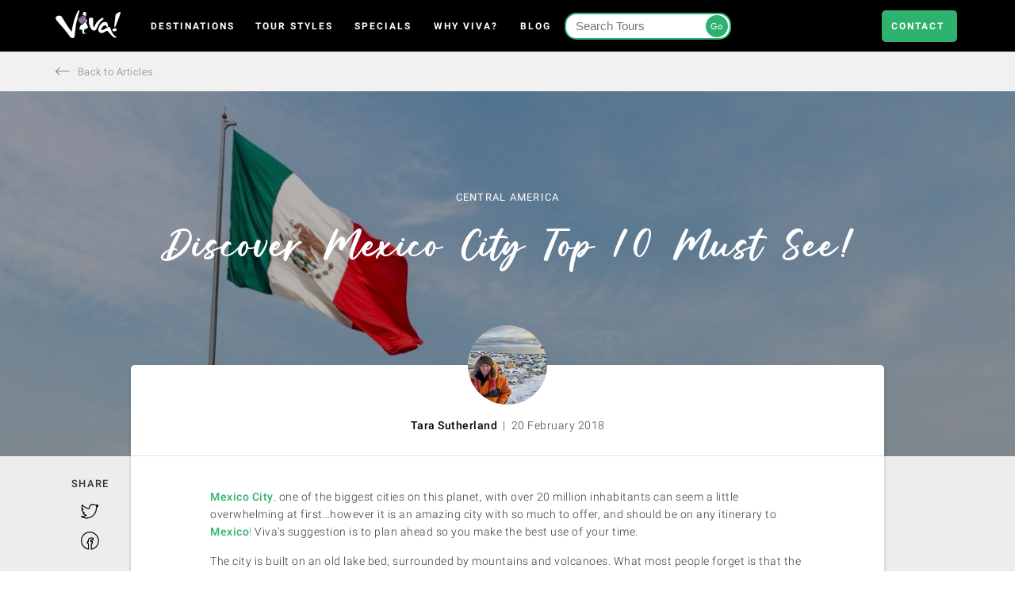

--- FILE ---
content_type: text/html; charset=utf-8
request_url: https://vivaexpeditions.com/blog/discover-mexico-city
body_size: 49794
content:
<!doctype html>
<html lang="en-US" dir="ltr" >
<head>
    <title>Discover Mexico City Top 10 Must See! | Viva Expeditions</title>
    <base href="https://vivaexpeditions.com/"><!--[if lte IE 6]></base><![endif]-->

    <!-- Single clean meta block -->
    <meta name="title" content="Discover Mexico City Top 10 Must See! | Viva Expeditions">
    <meta name="description" content="Mexico City, is one of the biggest and ancient cities on this planet. This Top 10 will help you to organize your trip in this amazing city.">
    <meta name="generator" content="Silverstripe CMS">
    <meta http-equiv="Content-Type" content="text/html; charset=utf-8">
    
    <link rel="canonical" href="https://vivaexpeditions.com/discover-mexico-city">
    
    <!-- OpenGraph tags -->
    <meta property="og:locale" content="en_US">
    <meta property="og:type" content="website">
    <meta property="og:title" content="Discover Mexico City Top 10 Must See! | Viva Expeditions">
    <meta property="og:description" content="Mexico City, is one of the biggest and ancient cities on this planet. This Top 10 will help you to organize your trip in this amazing city.">
    <meta property="og:url" content="https://vivaexpeditions.com/blog/discover-mexico-city">
    <meta property="og:site_name" content="Viva Expeditions">
    <meta property="og:image" content="https://vivaexpeditions.com/assets/Uploads/page-preview-images/shutterstock-521559418.jpg">
    <meta property="og:image:type" content="image/jpeg">
    <meta property="og:image:width" content="1290">
    <meta property="og:image:height" content="860">
    
    <!-- Twitter Card tags -->
    <meta name="twitter:card" content="summary_large_image">
    <meta name="twitter:title" content="Discover Mexico City Top 10 Must See! | Viva Expeditions">
    <meta name="twitter:description" content="Mexico City, is one of the biggest and ancient cities on this planet. This Top 10 will help you to organize your trip in this amazing city.">
    <meta name="twitter:image" content="https://vivaexpeditions.com/assets/Uploads/page-preview-images/shutterstock-521559418.jpg">
    
    <link rel="stylesheet" href="/_resources/themes/base/production/css/main.css?m=1768722413">



    <link rel="icon" type="image/png" sizes="32x32" href="favicon.png">
    <link rel="apple-touch-icon-precomposed" sizes="180x180" href="apple-touch-icon.png">
    <meta name="viewport" content="width=device-width, initial-scale=1, minimum-scale=1">
    <meta name="facebook-domain-verification" content="08hdabkxzl43ayudf160eat3f304cp" />
    <meta name="google-site-verification" content="Aj2TDgeKM0jvwI536G0QienFk1O73-cub0VzI5iawJ4" /> 

    
    
        <!-- Google Tag Manager (PURE) -->
        <script>(function(w,d,s,l,i){w[l]=w[l]||[];w[l].push({'gtm.start':
                new Date().getTime(),event:'gtm.js'});var f=d.getElementsByTagName(s)[0],
                j=d.createElement(s),dl=l!='dataLayer'?'&l='+l:'';j.async=true;j.src=
                'https://www.googletagmanager.com/gtm.js?id='+i+dl;f.parentNode.insertBefore(j,f);
        })(window,document,'script','dataLayer', 'GTM-56PSRZ');</script>
        <!-- End Google Tag Manager -->
    


    


    
        <script>
            !function(f,b,e,v,n,t,s)
            {if(f.fbq)return;n=f.fbq=function(){n.callMethod?
                    n.callMethod.apply(n,arguments):n.queue.push(arguments)};
                if(!f._fbq)f._fbq=n;n.push=n;n.loaded=!0;n.version='2.0';
                n.queue=[];t=b.createElement(e);t.async=!0;
                t.src=v;s=b.getElementsByTagName(e)[0];
                s.parentNode.insertBefore(t,s)}(window, document,'script',
                    'https://connect.facebook.net/en_US/fbevents.js');
            fbq('init', '543079396157036');
            fbq('track', 'PageView');
        </script>
        <noscript><img height="1" width="1" style="display:none"
                       src="https://www.facebook.com/tr?id=543079396157036&ev=PageView&noscript=1"
        /></noscript>
    




    


  <!-- Global site tag (gtag.js) - Google Analytics -->
  <script async src="https://www.googletagmanager.com/gtag/js?id=G-K5DZQFEQX3"></script>
  <script>
    window.dataLayer = window.dataLayer || [];
    function gtag(){dataLayer.push(arguments);}
    gtag('js', new Date());

    gtag('config', 'UA-1415856-5');
    gtag('config', 'G-K5DZQFEQX3');
  </script>




    
<script type="text/javascript">
    setTimeout(function(){var a=document.createElement("script");
        var b=document.getElementsByTagName("script")[0];
        a.src=document.location.protocol+"//script.crazyegg.com/pages/scripts/0030/3951.js?"+Math.floor(new Date().getTime()/3600000);
        a.async=true;a.type="text/javascript";b.parentNode.insertBefore(a,b)}, 1);
</script>

    <!-- TrustBox script -->
<script type="text/javascript" src="//widget.trustpilot.com/bootstrap/v5/tp.widget.bootstrap.min.js" async></script>
<!-- End TrustBox script -->

    



<!-- MS Clarity Heatmap snippet -->
<script type="text/javascript">
  (function(c,l,a,r,i,t,y){
    c[a]=c[a]||function(){(c[a].q=c[a].q||[]).push(arguments)};
    t=l.createElement(r);t.async=1;t.src="https://www.clarity.ms/tag/"+i;
    y=l.getElementsByTagName(r)[0];y.parentNode.insertBefore(t,y);
  })(window, document, "clarity", "script", "j9ngnsyhol");
</script>
<!-- End MS Clarity Heatmap snippet -->






    <link rel="alternate" hreflang="en" href="https://vivaexpeditions.com"/>
    <link rel="alternate" hreflang="ar-AE" href="https://vivaexpeditions.ae"/>
    <link rel="alternate" hreflang="ar-SA" href="https://vivaexpeditions.com.sa"/>
<link rel="stylesheet" type="text/css" href="/_resources/app/client/css/GoogleMaps.css?m=1768722413">
</head>


<body class="SilverStripe\Blog\Model\BlogPost">
    

    


    
        <!-- Google Tag Manager (noscript) (PURE) -->
        <noscript><iframe src="https://www.googletagmanager.com/ns.html?id=GTM-56PSRZ"
                          height="0" width="0" style="display:none;visibility:hidden"></iframe></noscript>
        <!-- End Google Tag Manager (noscript) -->
    




    
    
    <div class="mob-nav-container visible--xs">
    <nav class="mob-nav" id="MobMenu">
        
<ul id="MobNavMain" class="mob-nav__menu mob-nav__menu--parents" data-menu="menu0" style="padding-bottom: 70px !important;">

    <li class="mob-nav__item mob-nav__item--active">
        <button type="button" class="mob-nav__trigger mob-nav__trigger--parent" data-menu="menu-destinations">
            Destinations
            <svg width="7" height="12" viewBox="721 455 7 12" class="svg-image svg-angle-right"><path d="M727.775 460.904c0-.154-.062-.308-.184-.425l-5.523-5.304c-.244-.235-.64-.235-.884 0s-.244.614 0 .848l5.083 4.88-5.083 4.88c-.244.233-.244.613 0 .847.245.236.64.236.884 0l5.524-5.302c.123-.117.185-.27.185-.424z"></path></svg>

        </button>
    </li>

    <li class="mob-nav__item mob-nav__item--active">
        <button type="button" class="mob-nav__trigger mob-nav__trigger--parent" data-menu="menu-styles">
            Tour Styles
            <svg width="7" height="12" viewBox="721 455 7 12" class="svg-image svg-angle-right"><path d="M727.775 460.904c0-.154-.062-.308-.184-.425l-5.523-5.304c-.244-.235-.64-.235-.884 0s-.244.614 0 .848l5.083 4.88-5.083 4.88c-.244.233-.244.613 0 .847.245.236.64.236.884 0l5.524-5.302c.123-.117.185-.27.185-.424z"></path></svg>

        </button>
    </li>

    <li class="mob-nav__item mob-nav__item--active">
        <button type="button" class="mob-nav__trigger mob-nav__trigger--parent" data-menu="menu-search">
            Search Tours
            <svg width="7" height="12" viewBox="721 455 7 12" class="svg-image svg-angle-right"><path d="M727.775 460.904c0-.154-.062-.308-.184-.425l-5.523-5.304c-.244-.235-.64-.235-.884 0s-.244.614 0 .848l5.083 4.88-5.083 4.88c-.244.233-.244.613 0 .847.245.236.64.236.884 0l5.524-5.302c.123-.117.185-.27.185-.424z"></path></svg>

        </button>
    </li>

    <li class="mob-nav__item current">
        <a href="/tours?Specials_Only=1" class="mob-nav__link">
            Specials
        </a>
    </li>

    <li class="mob-nav__item mob-nav__item--active">
        <a href="/tours" class="mob-nav__link">
            View All Tours
        </a>
    </li>

    
        <li class="mob-nav__item link">
            
                <a href="/our-story" class="mob-nav__link">Why Viva?</a>
            
        </li>
    
        <li class="mob-nav__item section">
            
                <a href="/blog" class="mob-nav__link">Blog</a>
            
        </li>
    

    <li class="mob-nav__item mob-nav__item--active">
        <a href="/contact" class="mob-nav__link">
            Contact
        </a>
    </li>

    <li class="">
        <div class="search-form">
    <form action="/tours">
        <input type="text" name="q" placeholder="Search Tours" />
        <button type="submit" class="">Go</button>
    </form>
</div>

    </li>

    
        
            <div class="mob-nav__phone-container">
                <p>Call Us: </p>
                <p><svg width="11" height="18" viewBox="0 0 11 18" class="svg-image svg-icons/icon-phone"><path d="M1.57 16.402h7.662V3.852h-7.66V16.4zm8.448 1.594H.786C.352 17.996 0 17.64 0 17.2V3.053c0-.44.352-.796.786-.796h9.232c.434 0 .786.357.786.796V17.2c0 .44-.352.796-.786.796z" fill-rule="evenodd"></path><path d="M9.33 13.613H1.473c-.433 0-.786-.357-.786-.797 0-.44.353-.797.786-.797H9.33c.434 0 .786.356.786.796 0 .44-.352.797-.786.797M5.647 15.804h-.49c-.435 0-.786-.357-.786-.796 0-.44.352-.797.787-.797h.49c.434 0 .786.358.786.798 0 .44-.352.796-.786.796M2.8 3.586c-.435 0-.787-.357-.787-.797V.796c0-.44.352-.797.786-.797.433 0 .785.357.785.797V2.79c0 .44-.352.796-.786.796" fill-rule="evenodd"></path></svg>
 <a href="tel:"></a></p>
            </div>
        
    

</ul>


<ul class="mob-nav__menu mob-nav__menu--children" data-menu="menu-destinations" data-parent="menu0" style="padding-bottom: 170px !important;">
    <li>
        <button type="button" class="mob-nav__trigger mob-nav__trigger--back" data-menu="menu-destinations">
            Back
            <svg width="7" height="12" viewBox="721 455 7 12" class="svg-image svg-angle-right"><path d="M727.775 460.904c0-.154-.062-.308-.184-.425l-5.523-5.304c-.244-.235-.64-.235-.884 0s-.244.614 0 .848l5.083 4.88-5.083 4.88c-.244.233-.244.613 0 .847.245.236.64.236.884 0l5.524-5.302c.123-.117.185-.27.185-.424z"></path></svg>

        </button>
    </li>

    <li>
        <div class="site-nav-desktop__sub-nav sub-nav--destinations">
    <div class="container">

        <div
            class="sub-nav--destinations__continent africa-active-mobile">
            <div
                class="sub-nav--destinations__continent__banner sub-nav--destinations__continent__banner--south-america"></div>
            <div class="sub-nav--destinations__continent__body">
                
                    <h6><a href="/tours/south-america">South America </a></h6>
                    <ul>
                        
                            <li><a href="/tours/south-america/amazon-jungle">Amazon</a></li>
                        
                            <li><a href="/tours/south-america/argentina">Argentina </a></li>
                        
                            <li><a href="/tours/south-america/bolivia">Bolivia</a></li>
                        
                            <li><a href="/tours/south-america/brazil">Brazil </a></li>
                        
                            <li><a href="/tours/south-america/chile">Chile</a></li>
                        
                            <li><a href="/tours/south-america/Colombia">Colombia </a></li>
                        
                            <li><a href="/tours/south-america/ecuador">Ecuador</a></li>
                        
                            <li><a href="/tours/south-america/galapagos-islands">Galapagos</a></li>
                        
                            <li><a href="/tours/south-america/machu-picchu">Machu Picchu</a></li>
                        
                            <li><a href="/tours/south-america/Patagonia">Patagonia </a></li>
                        
                            <li><a href="/tours/south-america/peru">Peru </a></li>
                        
                            <li><a href="/tours/south-america/uruguay">Uruguay </a></li>
                        
                    </ul>
                
            </div>
        </div>

        <div
            class="sub-nav--destinations__continent africa-active-mobile">
            <div
                class="sub-nav--destinations__continent__banner sub-nav--destinations__continent__banner--central-america"></div>
            <div class="sub-nav--destinations__continent__body">
                
                    <h6><a href="/tours/central-america">Central America </a></h6>
                    <ul>
                        
                            <li><a href="/tours/central-america/belize">Belize</a></li>
                        
                            <li><a href="/tours/central-america/cuba">Cuba</a></li>
                        
                            <li><a href="/tours/central-america/costa-rica">Costa Rica </a></li>
                        
                            <li><a href="/tours/central-america/Guatemala">Guatemala</a></li>
                        
                            <li><a href="/tours/central-america/mexico">Mexico</a></li>
                        
                            <li><a href="/tours/central-america/panama">Panama</a></li>
                        
                    </ul>
                
            </div>
        </div>

        <div
            class="sub-nav--destinations__continent africa-active-mobile">
            <div
                class="sub-nav--destinations__continent__banner sub-nav--destinations__continent__banner--antarctica"></div>
            <div class="sub-nav--destinations__continent__body">
                
                    <h6><a href="/tours/antarctica">Antarctica </a></h6>
                    <ul>
                        
                            <li><a href="/tours/antarctica/all-antarctic-cruises">All Antarctic Cruises</a></li>
                        
                            <li><a href="/tours/antarctica/antarctic-peninsula">Antarctic Peninsula</a></li>
                        
                            <li><a href="/tours/antarctica/south-georgia-the-falkland-islands">South Georgia &amp; Falklands</a></li>
                        
                            <li><a href="/tours/antarctica/antarctica-from-new-zealand-australia">Antarctica from NZ &amp; AU</a></li>
                        
                            <li><a href="/tours/antarctica/antarctica-solo-travellers">Antarctica for Solos</a></li>
                        
                            <li><a href="/tours/antarctica/luxury-antarctica">Luxury Antarctica</a></li>
                        
                    </ul>
                
            </div>
        </div>

        <div
            class="sub-nav--destinations__continent africa-active-mobile">
            <div
                class="sub-nav--destinations__continent__banner sub-nav--destinations__continent__banner--arctic"></div>
            <div class="sub-nav--destinations__continent__body">
                
                    <h6><a href="/tours/Arctic">Arctic</a></h6>
                    <ul>
                        
                            <li><a href="/tours/Arctic/AllArcticCruises">All Arctic Cruises</a></li>
                        
                            <li><a href="/tours/Arctic/Spitsbergen">Spitsbergen &amp; Svalbard </a></li>
                        
                            <li><a href="/tours/Arctic/IcelandandGreenland">Iceland &amp; Greenland</a></li>
                        
                            <li><a href="/tours/Arctic/Canadian-Arctic-Alaska">Canadian Arctic &amp; Alaska</a></li>
                        
                            <li><a href="/tours/Arctic/russian-arctic-and-north-pole">The North Pole</a></li>
                        
                            <li><a href="/tours/Arctic/Scandinavia">Scandinavia &amp; Finland</a></li>
                        
                    </ul>
                
            </div>
        </div>

        <div
            class="sub-nav--destinations__continent africa-active-mobile">
            <div
                class="sub-nav--destinations__continent__banner sub-nav--destinations__continent__banner--africa"></div>
            <div class="sub-nav--destinations__continent__body">
                
                    <h6><a href="/tours/Africa">Africa &amp; Middle East </a></h6>
                    <ul>
                        
                            <li><a href="/tours/Africa/south-africa">South Africa</a></li>
                        
                            <li><a href="/tours/Africa/zimbabwe">Zimbabwe</a></li>
                        
                            <li><a href="/tours/Africa/zambia">Zambia</a></li>
                        
                            <li><a href="/tours/Africa/botswana">Botswana</a></li>
                        
                            <li><a href="/tours/Africa/namibia">Namibia</a></li>
                        
                            <li><a href="/tours/Africa/madagascar">Madagascar</a></li>
                        
                            <li><a href="/tours/Africa/Mozambique">Mozambique</a></li>
                        
                            <li><a href="/tours/Africa/kenya">Kenya</a></li>
                        
                            <li><a href="/tours/Africa/tanzania">Tanzania</a></li>
                        
                            <li><a href="/tours/Africa/Rwanda">Rwanda</a></li>
                        
                            <li><a href="/tours/Africa/uganda">Uganda</a></li>
                        
                            <li><a href="/tours/Africa/morocco">Morocco</a></li>
                        
                            <li><a href="/tours/Africa/egypt">Egypt</a></li>
                        
                            <li><a href="/tours/Africa/jordan">Jordan</a></li>
                        
                            <li><a href="/tours/Africa/saudi-arabia">Saudi Arabia</a></li>
                        
                    </ul>
                
            </div>
        </div>

        <div
            class="sub-nav--destinations__continent africa-active-mobile">
            <div
                class="sub-nav--destinations__continent__banner sub-nav--destinations__continent__banner--new-zealand"></div>
            <div class="sub-nav--destinations__continent__body">
                
                    <h6><a href="/tours/new-zealand">New Zealand </a></h6>
                    <ul>
                        
                            <li><a href="/tours/new-zealand/north-island">North Island</a></li>
                        
                            <li><a href="/tours/new-zealand/south-island">South Island</a></li>
                        
                            <li><a href="/tours/new-zealand/sub-antarctic-islands-cruises">Sub Antarctic Islands Cruises</a></li>
                        
                            <li><a href="/tours/new-zealand/stewart-island">Stewart Island</a></li>
                        
                    </ul>
                
            </div>
        </div>

    </div>
</div>

    </li>
</ul>

<ul class="mob-nav__menu mob-nav__menu--children" data-menu="menu-styles" data-parent="menu0" style="padding-bottom: 70px !important;">
    <li>
        <button type="button" class="mob-nav__trigger mob-nav__trigger--back" data-menu="menu-styles">
            Back
            <svg width="7" height="12" viewBox="721 455 7 12" class="svg-image svg-angle-right"><path d="M727.775 460.904c0-.154-.062-.308-.184-.425l-5.523-5.304c-.244-.235-.64-.235-.884 0s-.244.614 0 .848l5.083 4.88-5.083 4.88c-.244.233-.244.613 0 .847.245.236.64.236.884 0l5.524-5.302c.123-.117.185-.27.185-.424z"></path></svg>

        </button>
    </li>

    <li>
        <div class="site-nav-desktop__sub-nav sub-nav--tour-style">
    <ul>
        <li>
            
            <a href="/styles/safari">
                <span><svg xmlns="http://www.w3.org/2000/svg" version="1" width="1110.667" height="1110.667" viewBox="0 0 833.000000 833.000000" class="svg-image svg-icons/Viva_Expedition"><path d="M392 197.1c-41.3 4.8-80.8 21.3-113.5 47.6-41.8 33.6-70.3 81.7-79.5 134.3-2.8 16-3.8 44.4-2 60.2 6.1 56.7 33.2 108.6 75.5 144.7 31.6 27 65 42.8 107.5 50.8 13.7 2.6 58.1 2.6 72.5 0 61.6-11.2 112.3-43.6 146.7-93.7 19-27.7 31.3-59.3 36.2-93.1 2.1-14.2 2.1-47.5.1-61.8-9.4-65.3-46.8-122.3-103.5-157.9-17.7-11.1-46.2-22.6-67.5-27.2-21.2-4.6-51.9-6.2-72.5-3.9zm43.6 24c46.1 4.5 89.3 25.4 121.7 58.8 27.9 28.7 45.8 63.8 53.3 104.3 2.5 13.2 3 43.9 1 58.3-11.2 80-69.7 145.6-147.4 164.9-18.3 4.6-23.6 5.1-48.7 5-22.1 0-25-.3-36.7-2.7-61.9-13.1-113-52.9-140-109.3-21.6-45.2-24.5-100.4-7.8-147.9 10.2-29 25.2-52.7 47-74.5 41.7-41.8 99.4-62.6 157.6-56.9z"></path><path d="M406.2 257.6c-5 3.5-5.2 4.9-5.2 40.4 0 19.6.4 33 .9 33 1.4 0 18.9-9.4 21.2-11.3 1.8-1.6 1.9-3.3 1.9-28.2 0-28.5-.3-30.5-5.2-33.9-1.2-.9-4.3-1.6-6.8-1.6s-5.6.7-6.8 1.6zM507.5 299.8c-9.3 4.9-26.4 13.7-38 19.6-11.5 6-26.4 13.7-33 17.1-6.6 3.4-21.9 11.3-34 17.5-25.9 13.4-28.7 15-31.3 18.7-1 1.5-4.8 8.2-8.2 14.8-18.7 35.9-26.5 51-47 91-6.2 12.1-13.6 26.5-16.5 32-6.3 12-7.1 15.1-5.2 19.6 3.7 8.8 11.4 9.9 23.7 3.2 4.1-2.2 26-13.5 48.5-25.1 79.9-41.1 91-47 94-49.9 1.7-1.6 9.1-14.8 16.9-29.8 7.7-14.9 16-31.1 18.6-36 2.6-5 10.5-20.3 17.5-34 7-13.8 15.9-31 19.6-38.2 9-17.4 9.2-23.5.9-27.8-5.4-2.8-8.7-1.9-26.5 7.3zM490 350.7c-4.9 9.8-12.6 24.8-17 33.3-4.5 8.5-12.6 24.3-18.1 35.2-5.5 10.8-11 20.5-12.2 21.6-1.2 1-9.6 5.8-18.7 10.4-9.1 4.7-32.3 16.7-51.6 26.7-33 17-37.4 19.1-37.4 17.5 0-.8 38.9-76.5 48.9-95.2l6.6-12.4 7-3.7c8.7-4.7 45.6-23.7 76-39.3 12.7-6.4 23.6-11.8 24.3-11.8.7 0-2.7 7.8-7.8 17.7z"></path><path d="M407.7 398.4c-5 1.8-7.2 3.9-9.8 9.3-8.8 18.3 14.2 34.8 28.6 20.5 8.7-8.8 6.2-23.8-4.9-29.2-4.9-2.3-8.5-2.5-13.9-.6zM308.7 303.1c-8.6 4.5-11.9 17-6.8 25.3 7.1 11.4 24.4 11.3 30.9-.2 4.8-8.7 1.6-20.9-6.8-25.2-5-2.6-12.3-2.5-17.3.1zM257 408.3c-4.4 1.5-8 6.8-8 11.8 0 3 .7 4.6 3.4 7.3l3.5 3.4 12.8.7c16.7 1 45 0 47-1.7 2.1-1.7 11.5-20.7 10.8-21.8-.9-1.5-65.1-1.2-69.5.3zM512.5 407.9c-2.1.9-13.2 21.8-12.1 22.8.3.3 15.8.6 34.4.6 33.4 0 34 0 37-2.2 6.5-4.6 6.4-14.6-.1-19.5-2.7-2-4.1-2.1-30-2.3-15-.1-28.1.1-29.2.6zM508.5 502c-8.6 4.3-12.1 15.9-7.5 25 2.9 5.7 7.3 8.4 14.5 8.8 4.8.2 6.8-.2 10-2 11.8-6.9 11.3-25.8-.8-31.7-5.4-2.6-11-2.7-16.2-.1zM414.5 508.1c-5.5 2.8-10.8 5.9-11.8 6.8-1.6 1.5-1.7 4.3-1.7 30.4 0 31.1.2 32.6 5.4 36.1 1.4.9 4.5 1.6 7 1.6 5.4 0 10.1-3.9 11.1-9.1.3-1.9.4-18.6.3-37.2l-.3-33.8-10 5.2z"></path></svg>
</span>
                Safari Tours
            </a>
            
            <a href="/styles/drifters">
                <span><svg xmlns="http://www.w3.org/2000/svg" version="1" width="1110.667" height="1110.667" viewBox="0 0 833.000000 833.000000" class="svg-image svg-icons/Viva_Tent"><path d="M209.5 184c-18.6 4.8-34.6 17-44.2 33.7-7.1 12.2-9.2 20.6-9.2 35.8-.1 13.3 1.6 21.2 6.9 32.1 6.9 14.3 17.8 25.3 32.5 32.7 9.7 4.9 16.5 6.7 27.2 7.4 20 1.3 39.7-5.3 52.4-17.6 4.1-4 4.9-5.3 4.9-8.4 0-5.7-3.1-8.4-12.4-10.8-10-2.4-17.3-6.1-24-12.1C232 266.5 226 253.2 226 238c0-14.3 4.3-25.5 13.5-35.9 4.8-5.4 5.5-6.7 5.5-10.4-.1-8-3.3-9.7-17.7-9.6-7.1 0-13.2.6-17.8 1.9zm4.1 20.7c-.3 1-2 5.8-3.8 10.8-2.9 8.3-3.2 10-3.2 21.5 0 13.1.7 17.2 5.1 28 5.6 13.7 15.8 25.9 28.2 33.5 3.3 2.1 6.1 4.1 6.1 4.5 0 1.5-12.7 3.5-20.5 3.3-22.9-.6-43.6-17.6-49-40.4-5.7-24.3 5.9-48.3 28.9-59.8 7.1-3.5 9.1-3.9 8.2-1.4zM475.5 291.1c-16.5 2.1-52.5 6.7-80 10.3-27.5 3.5-50.8 6.7-51.8 7.1-2.3 1-3.5 3.3-5.3 10.3-6.8 26.8-25.4 70.1-41.1 95.4-21.1 34.4-44.4 59.4-72.7 78-4.8 3.2-9.2 5.8-9.6 5.8-.5 0-1.2-2.1-1.6-4.6-.9-6.2-4.5-10.4-8.9-10.4-8.2 0-11.1 3.8-10.1 13.2.4 3.5 1.1 10.3 1.6 15.3.5 4.9 1.6 12.5 2.4 16.8.9 4.3 1.6 8.5 1.6 9.3 0 1.2-6.3 1.4-40.4 1.4h-40.4l-3.1 2.6c-4.1 3.4-4.3 8.8-.5 13.3l2.6 3.1h85.6l.6 2.7c.3 1.6 1.2 6.8 2.1 11.8 2.3 13.1 2.2 13 5.1 15.8l2.7 2.7h290.6l19.3-5.6c10.6-3.1 36.4-10.5 57.3-16.5l38-11 62.1.1 62.2.1 2.6-3.2c3.6-4.3 3.6-9.6-.2-13.2l-2.8-2.7h-52.2c-50.6 0-52.2-.1-52.2-1.9 0-1 1.6-12.6 3.5-25.7 8.4-56.9 7.8-51.9 6.1-55.3-4.4-8.5-16.5-6.2-18.1 3.5-.4 2.2-1 5.1-1.4 6.7l-.6 2.7-10.7-8c-42.6-32-73.2-73.7-87.2-118.7-3.3-10.8-6.2-25.2-7.7-38.8-1.1-9.8-1.5-11.3-4-13.7-3.6-3.7-5.6-3.6-43.4 1.3zm29.4 26.1c3.1 24 13 52.6 26.2 76.1 17.3 30.8 40.6 57.1 72.6 81.9l7.2 5.6-4.2 1c-2.3.6-13.2 3.2-24.2 5.7s-22.7 5.2-26 6c-21.2 5.1-27.5 6.5-31.1 7.1l-4 .6.4-6.4c.4-6.2.3-6.5-2.8-9.1-4.1-3.5-8.8-3.6-12.9-.2-2.4 2.1-3.1 3.6-3.6 8-.4 3-.9 5.5-1.1 5.5-1 0-13-6.4-21.4-11.4-46.9-28.2-85.2-74.3-107.1-128.9-5.2-12.7-10.9-29.5-10.9-31.8 0-1.4 1.8-1.9 10.3-2.9 5.6-.7 35.6-4.5 66.7-8.5s58.3-7.3 60.6-7.4l4-.1 1.3 9.2zm-166.4 76.6c-1 5.4-11.8 25.9-20.9 39.5-13.4 20-36 49.7-53.9 70.6-7.1 8.3-7.1 12.7.3 19.6 5.4 5.1 6.5 8 6.4 18-.1 7.9-.6 10.3-4 19.2l-3.8 10.3h-36.2l-4.2-25.3c-2.4-13.8-4.2-25.7-4.2-26.3 0-.5 2.1-2 4.7-3.3 14.7-7.1 35.2-23.1 52-40.4 21.5-22.3 38.7-47.3 54.6-79.6l9.2-18.6.3 6.5c.2 3.6 0 8-.3 9.8zm36.8 14.7c19.2 33.2 49.7 66.1 81.2 87.7 9.4 6.4 27.3 16.5 36.3 20.5 5.9 2.6 6.2 2.9 6.2 6.3 0 3.9-3.8 42.3-4.6 45.7l-.4 2.3H359V377.5l6.1 12c3.4 6.6 7.9 15.1 10.2 19zm-40.2 45.1c-6.7 42.8-22.7 82.3-43.9 108.4-2.4 3-4.8 5.6-5.2 5.8-.5.2.1-2.5 1.2-6 1.3-4.1 2.2-10.3 2.5-17.9.6-12.9-.8-19.9-5.3-27.1l-2.5-3.9 9.2-11.2c11.6-14.2 33.9-43.9 40.4-53.9 2.7-4.2 5.1-7.5 5.3-7.4.1.2-.6 6.1-1.7 13.2zM624 500.3c0 2.4-4.9 37-5.3 37.4-.2.1-19.8 5.8-43.7 12.7-23.9 6.9-47.2 13.6-51.7 14.9-4.6 1.4-8.3 2.2-8.3 1.8 0-3.2 6.2-44.7 6.8-45.2.4-.3 5-1.5 10.2-2.7 15.5-3.4 73.9-17 82-19.1 9.9-2.5 10-2.5 10 .2zM339 545v27h-14.5c-12 0-14.5-.3-14.5-1.4 0-.8.4-1.7.9-2 3.5-2.2 22.8-36.8 26-46.9.7-2 1.4-3.7 1.7-3.7.2 0 .4 12.1.4 27zM89.3 596c-2.6 1.1-5.3 5.9-5.3 9.4 0 3.9 3.9 7.7 9 8.7 5.1.9 88.1 1.2 92.9.3 8.1-1.6 11.1-11.7 5-16.8l-3.1-2.6-48.1.1c-26.5 0-49.2.4-50.4.9zM564.9 597.9c-4 4-4 8.9 0 13.3l2.9 3.3 34.2.3c18.8.2 35.6.1 37.4-.2 8.3-1.6 11.5-10.9 5.7-16.7l-2.9-2.9h-74.4l-2.9 2.9zM665.9 597.9c-2.2 2.3-2.9 3.9-2.9 7 0 5.3 3.3 8.7 9.5 9.7 7.2 1 26.7 0 29.2-1.6 5.1-3.2 5.8-10.7 1.4-15.1l-2.9-2.9h-31.4l-2.9 2.9zM288 633.1c-3.7 1.5-6 4.9-6 9.2 0 3.1.7 4.5 3.1 6.8l3.2 2.9 58.4-.2 58.5-.3 2.4-2.8c2.6-3 3.2-8.3 1.4-11.8-2.7-4.9-3-4.9-62.7-4.8-34 0-56.8.4-58.3 1zM445.8 633.5c-5.4 3-6.6 10.3-2.4 15.2l2.4 2.8 26.2.3 26.1.3 3.6-3.6c3.1-3.1 3.5-4 3-7.2-.4-2-1.8-4.8-3.2-6.2l-2.5-2.6-25.3-.2c-20.9-.2-25.7 0-27.9 1.2z"></path></svg>
</span>
                Drifters Tours
            </a>
            
            <a href="/styles/Unique">
                <span><svg xmlns="http://www.w3.org/2000/svg" version="1" width="1110.667" height="1110.667" viewBox="0 0 833.000000 833.000000" class="svg-image svg-icons/Viva_Nature"><path d="M406.2 174.2c-29.8 31.1-96.5 156.9-118 222.8-7.7 23.5-9.3 31.1-9.9 47.7-.7 17.6.8 28.4 6.3 45.1 16.4 50.4 62.6 88.6 114.7 94.8l5.7.6v35c0 23.9.4 35.6 1.1 37.1 3.4 6.6 9 9 15.2 6.4 6.6-2.8 6.7-3.4 6.7-42.9v-35.3l11.2-1.8c28-4.6 52.7-17 73.6-37.2 24.9-23.9 38.7-52.5 42.3-87.5 2.5-24.4-2.9-47.6-21.9-92.5-6.9-16.3-25.1-53.8-33.5-69-1.8-3.3-5.5-10.1-8.2-15-18.1-33.6-62.7-106.4-68.1-111.3-1.9-1.6-3.7-2.2-7.4-2.2-4.5 0-5.1.3-9.8 5.2zm17.6 37.5c46.2 74.1 86.3 151.7 100.7 194.8 7.1 21.2 8.9 31.6 8.2 46.5-.9 17.7-4.1 29.8-11.9 45.5-8.1 16.1-20.6 30.9-35.3 42-13.1 9.8-37.1 19.6-51.7 21.2l-5.8.6.1-27.9.1-27.9 11.1-9.8c6.2-5.3 12.6-11 14.2-12.5 1.7-1.5 9.9-9 18.4-16.7 16.6-15 19-18.4 17.1-23.8-2.3-6.6-8.4-10-14.1-7.8-1.5.5-11.8 9.1-23 19.2-11.2 10-21.2 18.9-22.1 19.7-1.7 1.4-1.8-.1-1.8-30.4l.1-31.9 3.7-4.1c17.6-19.4 35.9-41 37-43.7 1.8-4.1.2-9.8-3.5-12.6-2.7-2.2-9.1-2.8-12.1-1.2-.9.5-6.9 6.8-13.2 14l-11.5 13-.5-50.2c-.4-38.2-.8-50.7-1.8-52.4-2.7-4.9-10.1-6.6-15.1-3.7-5.7 3.4-5.6 2-6.1 53.7l-.5 47.8-5-5.8c-2.7-3.2-7.4-8.4-10.4-11.6-4.9-5.1-5.8-5.7-9.5-5.7-5.5 0-10.3 3-11.4 7.2-1 3.8-.1 9.1 1.9 11.1 1.7 1.8 4.7 5.2 17.4 19.7 5.5 6.3 11.7 13.2 13.7 15.5l3.8 4v32.2c0 17.8-.2 32.3-.5 32.3s-1.6-.9-2.8-2.1c-8.6-8.2-36.3-32.6-38-33.6-4.4-2.5-10.9-.7-14.1 3.9-1.6 2.2-2.1 8.3-1 11.2.3.8 6.2 6.6 13.1 12.8 7 6.2 13.1 11.8 13.7 12.3.6.6 7.5 6.8 15.4 13.9l14.2 12.8v59.1l-5.9-.7c-27.3-3.1-57.4-21.2-75.6-45.5-15.4-20.4-22.9-43-22.8-68.6 0-12.5.3-15.3 3.2-26 5.2-19.9 15.2-46.3 27.3-72.5 3.8-8.3 25.6-51.7 29.5-59 8.9-16.2 15.1-27.4 19.6-35 2.7-4.7 6.8-11.7 9.1-15.5 10.7-18.4 25-40.5 26.1-40.5.2 0 3.9 5.7 8.3 12.7z"></path></svg>
</span>
                Unique Stays
            </a>
            
            <a href="/styles/HostedJourneys ">
                <span><svg xmlns="http://www.w3.org/2000/svg" version="1" width="1110.667" height="1110.667" viewBox="0 0 833.000000 833.000000" class="svg-image svg-icons/Viva_Affordable"><path d="M309.4 197c-1.2.4-3.1 2.1-4.3 3.6-2 2.6-2.1 3.7-2.1 26.1v23.5l2.9 2.9c4.3 4.2 11.2 3.7 14.8-1 1.6-2.1 1.8-48.3.2-51.3-.6-1.1-2.6-2.6-4.4-3.4-3.9-1.6-4.2-1.6-7.1-.4zM390.3 211.2c-2.6 3-19.3 41.2-19.3 44.3 0 2.9 2.8 7.1 5.5 8.3 6.8 3.1 11.4.5 15.3-9 1.7-4 5.4-12.5 8.2-18.8 6.8-15.1 7.5-17.5 5.9-21.1-1.6-4.1-4.6-5.9-9.4-5.9-3 0-4.7.6-6.2 2.2zM218.1 221.6c-5.7 4.7-4.8 7.7 12.1 39 5.9 11 8.2 13.4 12.8 13.4 5 0 10-4.9 10-9.8 0-1-1.7-5.2-3.8-9.3-2.1-4.1-6.9-13.3-10.6-20.5-7.1-13.7-8.7-15.4-14.6-15.4-1.6 0-4.2 1.1-5.9 2.6zM150.5 281.4c-3.3 3.3-4.1 7.1-2.2 11 2.2 4.5 38.2 26.6 43.3 26.6 5 0 9.4-4.5 9.4-9.6s-3.1-7.7-23.8-20.2c-18.9-11.3-22.2-12.3-26.7-7.8zM306 295c-40.2 3.9-70.3 20.2-76.5 41.5-1.4 4.5-1.5 19.9-1.3 121.6l.3 116.4 3.4 6.3c8.8 16.3 30.7 28.2 61.6 33.8 11.1 1.9 39.7 2.6 52.1 1.2l9.2-1.1 8.4 5.6c9.5 6.4 19.5 10.9 30.7 13.9 10.4 2.8 34.5 3.1 44.1.5 14.5-4 24.9-8.8 34.9-16.2l6.4-4.7 7.6 1.1c12.5 1.9 32.8 2.5 45.1 1.2 30.9-3.1 52.3-11.3 66.6-25.5 12.2-12.2 11.4-6.2 11.4-89.1 0-78.8.3-75.3-7.2-85.3-6.9-9.3-19.8-17.5-35.3-22.6-15.9-5.2-25.7-6.7-47-7.3-30.3-.8-49.9 2.6-69.9 12-15.3 7.2-26.8 18-29.8 28-1.1 3.6-1.4-2.9-1.8-43.3l-.5-47.5-2.4-4.4c-4.8-9.1-16.6-19.2-29.1-24.9-20.1-9.1-53.8-13.8-81-11.2zm38 20.1c34.2 4.2 59.6 19.6 55 33.4-2.5 7.5-16.2 16.8-31.7 21.4-15.3 4.6-22.9 5.5-43.8 5.5-21.5.1-29.1-1-45-6.1-23.9-7.7-35.3-20-28.6-30.9 6.1-10 25.9-19.1 49.6-22.8 11-1.7 33-2 44.5-.5zM268.9 387c24.3 8.9 61.8 11 91.1 5 11.9-2.4 27.3-7.9 34.3-12.1 2.6-1.6 4.9-2.9 5.2-2.9.7 0 .6 16.3-.2 20.1-.9 4.6-8.2 11.6-16.8 16.1-35.9 18.7-102.3 15.2-127.2-6.6-6.5-5.7-7.3-7.9-7.3-19.6v-10.1l6.4 3.6c3.5 2 10 4.9 14.5 6.5zm273.6 20.5c19.8 3.6 35.1 10.3 43.1 19 6.7 7.2 6.3 13.7-1.3 21.1-17.8 17.3-67.9 24.9-104.7 15.9-12-2.9-30.6-11.6-35.4-16.6-10.2-10.4-5.7-20.7 13.3-30.2 10.5-5.2 27.4-9.6 42.5-11.1 8.6-.8 33.6.3 42.5 1.9zM265.4 435c38.2 15.1 94 12.9 127.5-5.1l7.4-4-.5 8.4c-.5 10.6-2.6 13.9-9.5 15.6-7.4 1.9-17.5 6.5-26 11.9l-7.8 5-14.8 1.6c-18.3 2-23.3 2-38 .1-19.6-2.6-36.2-8.3-46.8-16.1-7.3-5.3-8.9-8.6-8.9-18.3V426l4.8 2.9c2.6 1.6 8.3 4.4 12.6 6.1zm154.3 10.2c-.3.8-.6.5-.6-.6-.1-1.1.2-1.7.5-1.3.3.3.4 1.2.1 1.9zm11.9 21.9c3.4.6 11.1 3.6 18.4 7.2 10.7 5.2 13.5 7.1 20.1 13.6 39.1 38.9 25.7 103.1-25.9 124.1-9.4 3.8-16.6 5.2-27.5 5.1-20.6 0-37.9-7.1-52.8-21.6-7.2-7-10.3-11.4-15.2-21-11.5-22.9-9.9-51.6 4-73.4 10.1-15.7 32.4-32 44.1-32.1 2.1-.1 4.8-.7 6.2-1.5 3.1-1.8 19.9-2 28.6-.4zm159.4 8.6c0 10-1.3 13.4-7.1 18.8-12.1 11.3-40.1 19.5-67 19.5h-8.6l-2.3-6.3c-2-5.7-4.3-10.2-9.1-18.3l-1.9-3.2 12.7.5c28 1.2 58.6-4.8 75.8-14.6 7.3-4.2 7.5-4.1 7.5 3.6zm-331.7.6c17.6 8.5 38.7 12.7 64.1 12.7h13.8l-1.8 2.7c-2.7 4.2-7.2 13.8-8.7 18.4l-1.2 4.2-11-.6c-28.5-1.5-54.9-11-63.5-22.8-2.7-3.8-3-4.9-3-12.1 0-4.4.3-7.8.8-7.6.4.2 5.1 2.5 10.5 5.1zm11 49.1c11.7 4 25.8 6.7 39 7.4l11.8.7.5 11.8.4 11.7-7.2-.5c-27.8-2.2-50.4-9.6-61.2-20.2-4.8-4.7-5.6-6.8-5.6-14.9v-6.5l7.3 4c3.9 2.1 10.7 5.1 15 6.5zm320.7-5.7c0 2.7-.5 6.6-1.1 8.8-2.7 9.9-20.6 20.2-43.4 24.9-8 1.7-31.6 4.1-33.6 3.4-1-.3-1.2-3.1-1-11.4.1-6 .4-11 .5-11.1.1-.1 6.9-.7 15.1-1.3 22.9-1.6 43.6-7 57-14.9 2.8-1.7 5.3-3 5.8-3 .4-.1.7 2 .7 4.6zm-2.1 51.9c-5.3 11-26.7 20.9-52.9 24.4-8.8 1.2-38.8 1.6-39.8.5-.4-.3.6-2.7 2.1-5.3 1.6-2.6 3.9-7.1 5.2-10l2.5-5.2h11.2c23.4-.1 46.1-4.9 63.3-13.5l10-5 .3 4.8c.2 3.4-.3 6.2-1.9 9.3zm-333.7-10.2c14.7 8.1 36 13.2 59.3 14.3l13.1.6 5.2 10c2.8 5.5 5 10.2 4.8 10.5-1.2 1.1-28.3.2-38-1.3-24.1-3.6-44.9-13.4-50.2-23.6-1.3-2.5-2.1-13.9-.9-13.9.2 0 3.3 1.6 6.7 3.4z"></path><path d="M442 508.2c-1.3.8-9.7 10.4-18.5 21.5s-16.3 20.1-16.6 20c-.4-.1-3.7-3.9-7.3-8.4-5.4-6.7-7.3-8.3-10.1-8.9-7.2-1.3-13.4 5.8-10.8 12.5.5 1.5 5.7 8.7 11.4 15.9 11.2 14.2 14.4 16.5 20.1 14.3 2.7-1 41.7-48.5 44.5-54.3 3.8-7.6-5.2-16.5-12.7-12.6zM546 296.8c-1.8 1.8-3.2 4.7-3.9 8.2-5.7 25.8-8 38.5-7.5 40.5 1.7 6.7 11 9.3 15.9 4.5 2-2.1 3.2-6 7-23.5 2.5-11.5 4.5-22.3 4.5-23.8 0-1.8-1.1-3.9-2.9-5.8-4-4-9.1-4-13.1-.1zM457.4 297.9c-3.1 1.4-5.4 5-5.4 8.8 0 3 8.8 36.6 11.2 42.6 2.4 6 10.3 7.7 15.5 3.3 2.3-2 2.8-3.2 2.6-6.8-.2-6.4-10.8-43.8-13.1-46-2.1-2.2-7.8-3.2-10.8-1.9zM625.7 326.2c-2.8 2.7-24.2 32.5-25.8 36.2-1.9 4-.3 9.4 3.4 11.7 3.4 2.1 8.6 2 11.3-.2 1.3-1 15.3-20.4 23.7-32.8 4.4-6.3 4.7-9.8 1.1-14-2.2-2.6-3.3-3.1-6.9-3.1-3.2 0-5.1.6-6.8 2.2zM655.3 392.3c-21.9 15.6-21.3 15-21.3 20.4 0 6 3.2 9.3 9 9.3 3.6 0 6.1-1.3 19.8-10.8 19.9-13.7 23.2-16.8 23.2-21.7 0-5.2-4.4-9.5-9.7-9.4-3.2 0-6.5 1.9-21 12.2z"></path></svg>
</span>
                Hosted Journeys 
            </a>
            
            <a href="/styles/solo-travel">
                <span><svg xmlns="http://www.w3.org/2000/svg" version="1" width="266.667" height="266.667" viewBox="0 0 200.000000 200.000000" class="svg-image svg-icons/Viva_Isolation"><path d="M43 44.3c-9.3 3.1-15.6 7.1-22.5 14.1-5.8 6-13.1 17.6-11.8 19 1.4 1.3 2.4.4 4.9-4.7 5.6-11 21-23.4 33.2-26.6 2.5-.7 4.2-1.8 4.2-2.6 0-1.9-.2-1.9-8 .8zM149 43.4c0 .9 1.7 2 4.2 2.7 12.1 3.2 25.6 13.8 32.5 25.4 2 3.3 3.8 6.2 3.9 6.4.1.1.8 0 1.4-.4 1.5-.9-4-10.9-9.6-17.2-7.1-8.2-18.6-15-29.6-17.7-2.1-.5-2.8-.3-2.8.8z"></path><path d="M49.3 49.4C40.6 52.6 34 57.1 27 64.6 19 73.2 14.1 83 17.8 83c.4 0 2-2.6 3.7-5.8 4.4-8.4 14.4-18 23.5-22.4 4.1-2 9-3.9 10.8-4.3 1.8-.4 3.2-1.3 3.2-2.1 0-1.9-2.4-1.7-9.7 1zM141 48.4c0 .8 2 1.9 4.8 2.6 6.5 1.6 14.8 6.2 21 11.6 4.8 4.2 14.2 16.9 14.2 19.3 0 1.4 1.7 1.5 2.5.1 1-1.7-4.3-10.7-10.2-17.1-7.1-7.7-15.6-13.3-24.1-15.9-7.6-2.4-8.2-2.4-8.2-.6zM82.1 50c-17.2 3.6-32.3 12.3-45.7 26.1C21.4 91.7 12 111.8 9 135c-1.3 10.6-1.3 14 .4 14 1 0 1.5-2.4 2-8.6C14.8 98.3 42.2 63.6 79.5 54c10.2-2.6 26.5-2.8 36.2-.4 8.8 2.1 21.9 8.2 29.7 13.8 21.9 15.6 37.2 44 39.3 72.9.5 6.8.9 8.7 2.1 8.7 2.2 0 1-14.7-2.2-27.1-8.7-34.6-31.5-59.8-63.1-69.9-5.6-1.8-9.9-2.3-21-2.6-7.7-.2-16 .1-18.4.6z"></path><path d="M93.6 65.1C91.5 66.7 91 68 91 71.4c0 4.4 1.2 6.6 4.5 8.4 1.7.9 1.1 1.1-3.5 1.2-3.6 0-9.1-1.2-16.7-3.7-12-4-14.5-3.9-15.1.4-.5 3.3 2.2 5 15.1 9.2l12.2 4 .3 27.7c.1 18.4.6 28.2 1.3 29.1.6.7 2.4 1.3 3.9 1.3 6 0 6 .1 6.2-16.4l.2-15.1.3 14.4c.2 8.5.8 15 1.5 15.8 1.1 1.4 5.5 1.7 8.2.7 1.4-.5 1.6-4 1.6-28.9V91.3l13-4.2c13.5-4.3 16.3-6 15.8-9.4-.6-4.3-3-4.3-16.5-.1-10.4 3.3-13.8 4-17.3 3.4-3.9-.5-4.2-.7-2.2-1.4 2.8-.9 5.6-6.8 4.6-9.9-1.9-6.5-9.4-8.8-14.8-4.6z"></path></svg>
</span>
                Solo Tours
            </a>
            
            <a href="/styles/signature">
                <span><svg xmlns="http://www.w3.org/2000/svg" version="1" width="1110.667" height="1110.667" viewBox="0 0 833.000000 833.000000" class="svg-image svg-icons/Viva_Favourite"><path d="M404 203.4c-12.1 3.5-22.8 11.9-29.6 23.2-26.6 44.5-45 74.4-47.2 76.7-1.5 1.6-4.4 3.8-6.6 4.9-3.2 1.6-44.6 11.9-69.8 17.3-27.5 5.9-34 8.6-43.3 18-13.2 13.3-17.5 31.8-11.5 49.6 2.5 7.4 5.6 12.1 15.8 23.8 30.9 35.3 50.8 58.6 52.4 61.1 4.4 7.3 4.4 7.5-.7 63.5-.8 8.8-1.9 21.8-2.6 28.9-1.7 19.3 0 28 7.7 39.6 9.7 14.8 23.6 21.6 42.3 20.8 7.8-.4 11-1 17.1-3.5 10.1-4.1 42.4-17.7 64-27.1 16.1-6.9 18.1-7.5 24.5-7.6 6.6 0 8.1.4 26.5 8.3 76.8 32.8 70 30.4 84 29.9 14.2-.6 21.4-3.6 30.8-12.8 10.5-10.1 15.2-20.7 15.2-34.2 0-3.8-1.6-24.7-3.6-46.5-3.7-41.4-3.9-52.5-1.1-58 1-1.8 6.4-8.5 12.1-15.1 35.4-40.5 51.4-59.5 53.8-63.9 10.3-18.8 6.5-42.8-9.2-57.7-9.5-9.1-13.5-10.5-63.9-22.1-48-11.1-51.6-12.3-56.5-18.8-1.3-1.7-10.4-16.5-20.1-32.7-9.8-16.2-20.3-33.7-23.3-38.8-8.6-14.3-16.2-21.2-27.8-25.3-7.4-2.7-22.8-3.5-29.4-1.5zm2 69.4v46.7l-3.6 2c-5.2 2.8-7.8 6.2-19.9 26.4-6 10.1-11.9 18.9-13 19.6-1.1.7-11.2 3.5-22.5 6.1-21.1 4.8-27.7 7.3-31.9 11.8-1.4 1.4-3.1 2.6-4 2.6-1.4 0-19.6-5.7-62.6-19.7-9.3-3-19.2-6.2-21.8-7l-4.9-1.5 2.2-2.3c1.3-1.3 3.8-3.1 5.6-4 1.9-.9 22.6-6.1 46.1-11.5 23.6-5.5 45.2-10.8 48.2-11.7 7.1-2.2 15.7-8 20.7-14 2.2-2.6 14.3-22 26.9-43.1 12.7-21 23.9-39.3 25-40.5 2.5-2.8 7.5-6.7 8.6-6.7.5 0 .9 21 .9 46.8zm30-41.3c1 1.1 10.8 16.8 21.7 35 31.9 52.8 30.3 50.5 38.9 57 7.3 5.6 11.3 7 37.3 13 70.2 16.1 69.4 15.9 75 20.3l2.4 1.9-9.4 3.1c-5.2 1.7-21.5 6.9-36.4 11.7-14.8 4.7-31 9.9-35.8 11.5l-8.8 2.9-3.2-3.1c-4.8-4.6-9.2-6.2-31.7-11.3-11.3-2.6-21.2-5.1-22-5.5-.9-.5-6.5-9.1-12.5-19.2-11.8-19.7-15.4-24.4-21-27.4l-3.5-1.9v-46.1c0-25.4.3-46.4.7-46.7.7-.8 5.8 2.2 8.3 4.8zm-14.9 110.2c.9.8 6.5 9.4 12.3 19.1 5.9 9.7 11.7 18.9 13 20.3 5.1 5.8 9.5 7.6 31.9 12.8 12 2.8 22.7 5.5 23.7 6.1 2.5 1.3 3.6 5.5 2.2 8.3-.6 1.2-7.2 9.2-14.7 17.7-20.5 23.2-20.4 22.9-17.5 53.3 1.1 11.6 2 21.9 2 22.8 0 2.3-3.8 5.9-6.3 5.9-1.2 0-9.2-3-17.7-6.6-28.8-12.2-26.8-11.6-34.5-11.1-4.9.3-9.3 1.4-14.5 3.7-4.1 1.7-13.2 5.6-20.1 8.6-13.7 5.9-16.7 6.4-19.3 3.5-2.2-2.4-2.2-3.4-.1-29.6l1.8-22-2.2-5.6c-1.6-4.2-5.6-9.6-16.6-22.3-7.9-9.1-15-17.6-15.6-18.7-1.6-3.2.6-7.6 4.5-8.8 1.7-.6 12.1-3.1 23.1-5.6 28.4-6.5 27.5-5.8 43.9-33.5 5.4-9.1 10.9-17.5 12.3-18.8 2.6-2.4 5.3-2.3 8.4.5zm195.5 45.1c-1.1 3.2-4.5 8-10.9 15.3-14.6 16.7-32.5 37.4-43.4 50-10.9 12.7-15.5 20.6-17.5 30.7-1.3 6.5-1.3 5.6 5.2 79.6 2 23.2 1.7 29.3-1.9 33.7-1.9 2.3 1.3 6.6-40.1-54.9l-16.3-24.4 1.7-4.9c2.2-5.9 2.2-12.6.1-35.1-.8-9-1.5-17.3-1.5-18.5 0-1.3 3.7-6.4 9.3-12.9 21.5-25 22.7-26.7 24.9-35.3.2-.8 7.3-3.6 17.3-6.8 9.4-3 29.8-9.6 45.5-14.7 21-6.8 28.6-8.9 28.8-7.9.2.7-.4 3.5-1.2 6.1zm-352.1 9.4c15.4 5 31.1 10 35 11.2 6.8 2.1 7 2.3 8.6 6.9 1.9 5.3 3.8 8 12.9 18.2 3.4 3.8 9.4 10.7 13.2 15.3l7.1 8.3-.6 9.2c-.3 5.1-1.1 15-1.7 22.2-1.4 14.8-1.1 20.5 1.4 25.6l1.7 3.5-13.8 20.5c-7.6 11.3-19.9 29.6-27.3 40.7-7.4 11.1-13.9 20-14.5 19.8-1.9-.5-4.4-9.1-4.4-15.1-.1-3.3.3-10.7.9-16.5 3.6-37.9 6-68.5 6-75.1 0-9-2.5-18.2-6.8-24.9-1.6-2.5-11.1-14-21.2-25.5-44.4-51.1-44-50.6-45.4-57.2l-.7-3.1 10.8 3.5c5.9 1.9 23.4 7.6 38.8 12.5zm174.9 124.2c19.1 8.2 25.8 10.2 31.2 9.3l3.3-.6 15.2 22.7c8.4 12.5 20.3 30.1 26.4 39.2 6.2 9.1 11.5 17.1 12 17.9.7 1.2-.1 1.3-4.6.8-3.6-.4-12.6-3.6-26.9-9.7-43.3-18.5-63.6-26.8-68-28-6.8-1.8-18.8-1.4-25.6.9-3.3 1.1-15.4 6-26.9 10.9-11.6 4.9-26.6 11.3-33.5 14.2-6.9 2.9-15.6 6.5-19.3 8.2-6.4 2.7-16.7 4.9-16.7 3.4 0-.5 34.7-52.4 51.2-76.6 2.2-3.2 2.8-3.5 6.5-3.2 5.8.5 10.5-1 31.3-9.7 10.2-4.3 19.2-8.1 20-8.3 2.2-.7 4.4.1 24.4 8.6z"></path></svg>
</span>
                Signature Tours
            </a>
            
            <a href="/styles/luxury">
                <span><svg xmlns="http://www.w3.org/2000/svg" version="1" width="1110.667" height="1110.667" viewBox="0 0 833.000000 833.000000" class="svg-image svg-icons/Viva_Luxury"><path d="M410.8 165.6c-5.9 3.1-5.8 2.4-5.8 60.4 0 47.4.2 53.5 1.6 56 2.1 3.4 6.3 6 10.1 6 3.3 0 8.7-3.1 10.2-5.9 1.5-2.6 1.6-109.4.1-112-2.9-5.6-10.4-7.7-16.2-4.5zM304.7 225c-3.1 2.4-5.1 8.1-4.2 11.7.3 1.5 4 7.6 8.2 13.7 4.2 6.1 11.4 16.7 16 23.6 4.7 6.9 9.5 13.5 10.7 14.8 4.9 5 14.9 3.5 18.1-2.8 2.9-5.7 2-8.9-5.6-20.1-3.9-5.7-11-16.2-15.7-23.4-11.9-17.7-13.7-19.5-20-19.5-3.4 0-5.7.6-7.5 2zM514.2 224.7c-2.9 2.6-35.1 50.2-35.9 53.1-1.8 7.2 5.2 14.9 12.8 13.9 2.2-.3 5-1.3 6.1-2.3 2.7-2.5 33.8-47.9 35.1-51.3 1.5-4.2.1-9.6-3.4-12.5-3.8-3.2-11.5-3.6-14.7-.9zM306.5 346.2c-2.6 1.5.2-2.1-46.2 59.7-28.2 37.6-40.5 54.6-40.9 57.1-.4 2.1-.2 4.9.7 7.2 1.1 3 22.9 25.3 94.9 97.3l93.5 93.5h4.8c5.5 0 2.4 2.6 41.2-35 26.9-26.1 44.9-43.5 47.5-46 1.5-1.4 8.5-8.1 15.6-15s26.4-25.6 42.9-41.5c16.5-15.9 35.3-34.1 41.8-40.5l11.7-11.6v-11l-42.5-56.7c-28.5-38-43.4-57.1-45.1-57.7-3.9-1.5-217.3-1.3-219.9.2zm98.5 22.7c0 .5-8.6 14.6-19.1 31.3-10.5 16.6-21.6 34.3-24.6 39.1-3.1 4.8-5.7 8.6-5.9 8.5-.1-.2-2.8-7.5-5.9-16.3-3.1-8.8-9.2-26-13.6-38.3-4.3-12.2-7.9-22.9-7.9-23.6 0-1.1 6.9-1.4 38.5-1.5 23.9-.1 38.5.2 38.5.8zm100 .6c0 .8-3.3 10.1-7.4 20.7-4 10.6-10.4 27.5-14.1 37.5-3.8 10.1-7.1 18.3-7.4 18.3-.3 0-1.8-1.9-3.2-4.3-8.7-14.1-34.7-56-37.4-60.2-4.8-7.6-7.5-12.2-7.5-12.8 0-.3 17.3-.6 38.5-.7 33.7 0 38.5.1 38.5 1.5zm48.4 49.3c14.1 18.8 25.6 34.7 25.6 35.2 0 .6-14.9 1-40 1-22 0-40-.2-40-.3 0-.6 26.1-70.1 26.7-71 .7-1.1-1.5-4 27.7 35.1zm-233.6 0c6.7 19.1 12.2 35.1 12.2 35.5 0 .4-17.5.7-39 .7-21.4 0-39-.3-39-.7 0-1 52.1-70.3 52.9-70.3.4 0 6.2 15.7 12.9 34.8zm101.8-15.1c2.6 4.3 10.5 17.1 17.6 28.4 7 11.4 12.8 21.2 12.8 21.8 0 .8-10.3 1.1-36 1.1-19.8 0-36-.2-36-.5s6.6-11 14.6-23.8c8.1-12.8 16.3-25.8 18.3-29 2-3.1 3.7-5.7 3.7-5.7.1 0 2.3 3.5 5 7.7zm-74.2 93.5c6.5 18.7 14.4 41.3 27.9 79.8 3.6 10.2 7 19.8 7.6 21.3.6 1.6 1.1 3.4 1.1 4-.1.9-123.8-123-124-124.1 0-.1 18.2-.2 40.4-.2h40.3l6.7 19.2zM464 479.1c0 .6-.9 3.1-1.9 5.7-2 4.9-5.1 12.9-32.3 85.6l-16.1 42.8-2.3-6.3c-1.2-3.5-6.2-17.4-10.9-30.9-4.8-13.5-11.2-31.5-14.2-40s-7.5-21.1-9.8-28c-2.4-6.9-5.7-16.2-7.3-20.7-1.6-4.5-2.7-8.4-2.4-8.8 1.1-1.1 97.2-.5 97.2.6zm108-.3c0 .5-3 3.8-6.7 7.3-3.8 3.5-19.8 19-35.8 34.4-27.2 26.2-40.4 39.1-71.8 69.6-7.1 6.8-13.2 12.5-13.7 12.7-.6.2 23.9-66.3 43.6-118.1l2.6-6.7h40.9c22.5 0 40.9.4 40.9.8z"></path></svg>
</span>
                Luxury Tours
            </a>
            
            <a href="/styles/southern-lights">
                <span><svg xmlns="http://www.w3.org/2000/svg" viewBox="-250 -200 833.72 833.72" class="svg-image svg-icons/Viva_Moon"><path d="M463.367 326.16c-29.955 13.63-62.497 20.644-95.408 20.56-128.073-.14-231.86-103.928-232-232-.09-32.91 6.917-65.452 20.543-95.408L165.303 0 145.96 8.704C57.16 48.81.072 137.2.04 234.638-.003 371.604 110.993 482.675 247.96 482.72c97.47-.063 185.882-57.174 226.015-146l8.704-19.36-19.313 8.8zM361.974 436.785C250.394 499.772 108.88 460.38 45.894 348.8S22.298 95.707 133.878 32.72c-9.275 26.342-13.982 54.074-13.92 82 .158 136.9 111.098 247.84 248 248 27.925.06 55.657-4.646 82-13.92-20.77 36.793-51.193 67.216-87.986 87.985z"></path></svg>
</span>
                Southern Lights
            </a>
            
            <a href="/styles/group">
                <span><svg xmlns="http://www.w3.org/2000/svg" version="1" width="1110.667" height="1110.667" viewBox="0 0 833.000000 833.000000" class="svg-image svg-icons/Viva_Groups"><path d="M407 200.1c-2.5.5-7.8 2.5-11.9 4.5-29.6 14.6-36 53.6-12.7 77 12.1 12.1 29.2 17.1 45.6 13.3 15.1-3.5 29.2-16.3 34.5-31.4 2.3-6.5 3-18.6 1.6-25.6-5.4-25.8-31.1-42.9-57.1-37.8zm21 23.4c10.2 5.1 15.3 13.4 15.3 24.5 0 15.3-11.5 26.3-27.4 26.2-10.3-.1-19-5.7-23.5-15-2.9-5.9-3-15.8-.4-22.1 5.9-13.5 23.2-20.1 36-13.6zM279.5 264.7c-15.3 2.1-28.2 10.4-36 23.3-5.2 8.5-6.8 15.5-6.3 27.4.3 9.2.7 10.8 4 17.9 5 10.5 13 18.4 23.5 23.5 7.7 3.7 7.9 3.7 20.3 3.7h12.5l8.5-4.2c9.6-4.7 15-9.7 20.5-18.8 4.9-8.1 6.5-14.4 6.6-24.6.1-21-12.5-39-32.2-45.8-5.7-1.9-16.3-3.1-21.4-2.4zm17 24.1c5.6 2.9 9.9 7 12.6 12.2 3.2 6.1 3.3 17.6.2 23.5-6.6 12.5-20.8 18.3-33.3 13.6-15.7-5.9-22.4-23.9-14.2-38.3 3-5.5 9.8-11 15.6-12.8 4.7-1.4 14.6-.5 19.1 1.8zM540.5 265c-14 2.5-25.1 9.8-32.7 21.4-14.7 22.7-8 53.1 14.9 67.6 14.7 9.3 36.7 9.4 51 .2 28.4-18.2 31-57.3 5.3-78.8-9.8-8.3-25.9-12.6-38.5-10.4zm16.6 22.5c5.9 2 11.2 6.5 14.6 12.2 2.1 3.6 2.7 6.2 3 12.2.4 6.8.1 8.2-2.4 13.1-1.9 3.5-4.6 6.8-7.8 9.2-17.9 13.5-42.7.9-42.7-21.7 0-7 1.7-11.7 6.1-16.8 7.7-8.7 18.7-11.8 29.2-8.2z"></path><path d="M382.5 309.1c-18.3 3-33.4 16-39.6 34.1-1.8 5.2-2.3 9.3-2.7 23l-.5 16.7-3.6-2.3c-9.8-6.1-9.4-6.1-49.7-6.4l-37.1-.3-6.6 2.5c-14.5 5.4-25.1 15.9-30.8 30.1l-2.4 6-.3 68.6-.3 68.6 3.6 3.2c3.5 3.1 3.7 3.1 14.5 3.1h11v71.9l2.4 2.8 2.4 2.8 41.7.3 41.6.3 2.9-3 3-2.9.1-34.9c.1-19.1.1-35.3 0-36-.1-.8 3.4-1.2 11.5-1.5l11.6-.3 2.9-3.3 2.9-3.2v-58h8v34.5c0 28.7.3 35.1 1.5 37.5 3.2 6.1 2.1 6 46.3 6h40.4l3.4-3.4 3.4-3.4V491h8v27.9c0 15.8.4 29.1 1 30.5 1.8 4.9 6.3 6.6 17.8 6.6H501v35.1c0 38.2.2 39.3 5.7 41.8 1.6.7 15.7 1.1 42.3 1.1h40l3.2-2.9 3.3-2.9.3-36.1.3-36.1h10.2c12.3 0 15.9-1.6 17.7-7.7.8-2.7 1-22.9.8-68.8-.3-62.5-.4-65.2-2.4-70.6-6-16.5-17.8-28.2-33.2-32.9-5.9-1.8-9.3-2-41.1-2-37.7 0-39.2.2-49.7 5.9l-5.4 2.9v-14.3c0-7.9-.5-16.8-1.1-19.7-3.3-15.2-13.8-28.8-27.3-35.2-10.5-5-15.6-5.6-47.6-5.5-16.2.1-31.7.5-34.5 1zm70.2 23.1c7.1 2.6 14.3 9.7 16.9 16.5 1.7 4.4 1.9 9.5 2.2 62.5l.3 57.8H462c-10.7 0-16 1.5-17.7 4.8-.4.9-1 17.9-1.3 37.7l-.5 36-25.7.3-25.8.2v-34.5c0-37.4-.3-39.5-5.3-42.8-2.1-1.3-4.9-1.7-13.2-1.7H362v-57.3c0-34.9.4-58.6 1-60.7 1.4-5 6.5-12.1 11.1-15.3 7.4-5.3 8.9-5.6 42.1-5.6 29.1-.1 31 0 36.5 2.1zm-129.1 66c5.9 3.1 10.8 8.4 13.8 14.7 2 4.5 2.1 6 2.4 62.8l.3 58.3h-9.8c-10.9 0-15.8 1.6-18 6-.9 1.9-1.3 11.6-1.3 37.7v35.2l-26 .1-26 .1V578c0-39.1-.1-39.9-6.5-42.6-2.2-.9-7-1.4-13-1.4h-9.6l.3-58.3.3-58.2 2.7-5.5c3.5-7.2 8.1-11.5 15.4-14.6 5.9-2.4 5.9-2.4 37.9-2.2l32 .3 5.1 2.7zm263.5 0c2.5 1.5 6.4 4.7 8.6 7.1 7.3 8 7.3 7.5 7.3 71.9V534h-9.7c-11.9 0-16.2 1.7-18 7-.8 2.4-1.2 14-1.2 37.7l-.1 34.1-25.7-.1c-22.1-.2-25.8-.4-25.9-1.7-.1-.8-.2-16.9-.3-35.7L522 541l-2.9-3.2c-2.9-3.3-3-3.3-14.3-3.8l-11.3-.5V418.3l3.5-6.8c4-7.8 8.6-12 16.2-14.6 4.8-1.7 8.3-1.9 37.3-1.6l32 .2 4.6 2.7z"></path></svg>
</span>
                Small Group Tours
            </a>
            
            <a href="/styles/cruising">
                <span><svg xmlns="http://www.w3.org/2000/svg" version="1" width="1110.667" height="1110.667" viewBox="0 0 833.000000 833.000000" class="svg-image svg-icons/Viva_Cruises"><path d="M494.9 239.9l-2.9 2.9V310h-88.6l-12.9 7.8c-36.6 22.1-58.8 35.6-86 52.3l-30 18.4-59.8.5-59.9.5-2.9 3.3c-3.1 3.5-3.9 8.5-1.8 12.4 3.3 6.2 27.4 37.2 42.5 54.8 10.6 12.3 35.7 36.9 45.9 45 12.2 9.6 24 16.7 34.3 20.6l6.2 2.4h354.9l2.6-2.3c2-1.7 7.6-15.7 25.5-63.4 24.5-65.2 24.1-64.1 19.6-69.7-1.8-2.3-3.1-2.8-8.4-3.3l-6.2-.6v-27c0-25.3-.1-27.2-2-30.2-3.4-5.5-11.4-6.3-16.1-1.6l-2.9 2.9V389h-11.6l-12.2-36.8c-9.5-28.8-12.8-37.4-14.8-39.3-2.6-2.4-2.6-2.4-28.9-2.7l-26.4-.3-.3-33.5-.3-33.6-3.3-2.9-3.2-2.9h-47.2l-2.9 2.9zM530 284v26h-17v-52h17v26zm71.9 76.1c5.1 15.4 9.1 28.2 8.9 28.5-.3.2-66.8.3-147.9.2l-147.4-.3 14.5-8.8c8-4.8 28.9-17.5 46.5-28.2l32-19.4 92-.1h92.1l9.3 28.1zm55.9 51.8c-.1.5-3.2 8.8-6.8 18.5l-6.5 17.6H211.3l-4.5-4.8c-3.4-3.6-17.7-21.3-25.1-31-.8-.9 47-1.2 237.8-1.2 140.5 0 238.5.4 238.3.9zm-22.4 57.9c.3.5-2.6 8.9-6.3 18.8l-6.8 17.9-169.3.3-169.4.2-6.5-3.1c-8.5-3.9-14.9-8-23.6-14.8-10.6-8.4-21.5-18.4-20.9-19.3.7-1 402.1-1.1 402.8 0z"></path><path d="M403.9 352.1c-2.2 2.4-2.9 4.1-2.9 7.1 0 9.9 2.5 10.8 29.4 10.8h21.4l3.1-2.6c5.7-4.7 4.8-14.4-1.5-17.3-1.6-.7-10.4-1.1-24.5-1.1h-22.1l-2.9 3.1zM232.5 554.2c-5.5 3-7.4 11.2-3.6 15.9 2.6 3.3 23.5 17.3 30.2 20.2 9.2 4.1 19.5 6.1 30.4 6.1 16.1-.1 28.8-4.2 43.5-14.3 4.1-2.8 7.8-5.1 8.3-5.1.5 0 3.6 2 7 4.4 14.4 10.2 28.3 14.9 44.7 15 16.4.2 28.8-3.8 44.3-14.3l7.7-5.1 4.7 3.4c12.7 9.1 24 13.8 37.4 15.6 18.3 2.5 37.1-2.5 54.2-14.5 3.6-2.5 6.8-4.5 7.1-4.5.4 0 3.9 2.2 7.9 4.9 15.7 10.7 26.9 14.3 44.2 14.4 17.6.1 29.4-4 47.9-16.7 13.1-9 14.6-10.6 14.6-15.6 0-3.4-.6-4.8-3.4-7.6-5.5-5.5-8.5-4.9-21.4 4-13.2 9.1-17.3 11.2-25.9 13.2-8.3 1.9-20.5 1.4-28.3-1.2-3-1-11.5-5.8-18.8-10.6-17.5-11.5-16.9-11.4-33.1-.3-16.1 11-21.8 13-36.6 12.9-14 0-18.3-1.6-35.3-13.1-15.5-10.4-15.8-10.4-29.3-1-16.2 11.2-25.2 14.7-37.6 14.7-13.2 0-19.8-2.6-37.5-14.6-14.4-9.8-14.9-9.8-28.9-.3-17 11.7-25.6 14.9-39.3 14.9-10.7 0-20.4-3.6-31.9-11.8-15-10.6-18.2-11.8-23.2-9z"></path></svg>
</span>
                Small Ship Cruising
            </a>
            
        </li>
    </ul>
</div>

    </li>
</ul>

<ul class="mob-nav__menu mob-nav__menu--children background-off-white" data-menu="menu-search" data-parent="menu0" style="padding-bottom: 70px !important;">
    <li>
        <button type="button" class="mob-nav__trigger mob-nav__trigger--back" data-menu="menu-search">
            Back
            <svg width="7" height="12" viewBox="721 455 7 12" class="svg-image svg-angle-right"><path d="M727.775 460.904c0-.154-.062-.308-.184-.425l-5.523-5.304c-.244-.235-.64-.235-.884 0s-.244.614 0 .848l5.083 4.88-5.083 4.88c-.244.233-.244.613 0 .847.245.236.64.236.884 0l5.524-5.302c.123-.117.185-.27.185-.424z"></path></svg>

        </button>
    </li>

    <li>
        <form action="/tours" method="get" class="tour-search__form">
    <div class="tour-search__label">Find Tours</div>

    <div class="tour-search__field">
        <label for="TourSearch__Destinations" class="sr-only">Destinations</label>
        <select id="TourSearch__Destinations" name="Destinations" class="form-control mobile-destination-filter">
            <option value="">All Destinations</option>
            
                <option value="south-america">South America </option>
                
                    <option value="amazon-jungle">&nbsp;&nbsp;&nbsp;Amazon Jungle </option>
                
                    <option value="argentina">&nbsp;&nbsp;&nbsp;Argentina</option>
                
                    <option value="bolivia">&nbsp;&nbsp;&nbsp;Bolivia</option>
                
                    <option value="brazil">&nbsp;&nbsp;&nbsp;Brazil </option>
                
                    <option value="chile">&nbsp;&nbsp;&nbsp;Chile</option>
                
                    <option value="ecuador">&nbsp;&nbsp;&nbsp;Ecuador</option>
                
                    <option value="galapagos-islands">&nbsp;&nbsp;&nbsp;Galapagos Islands </option>
                
                    <option value="Patagonia">&nbsp;&nbsp;&nbsp;Patagonia </option>
                
                    <option value="peru">&nbsp;&nbsp;&nbsp;Peru </option>
                
                    <option value="uruguay">&nbsp;&nbsp;&nbsp;Uruguay </option>
                
                    <option value="Colombia">&nbsp;&nbsp;&nbsp;Colombia </option>
                
                    <option value="machu-picchu">&nbsp;&nbsp;&nbsp;Machu Picchu</option>
                
            
                <option value="central-america">Central America </option>
                
                    <option value="belize">&nbsp;&nbsp;&nbsp;Belize</option>
                
                    <option value="cuba">&nbsp;&nbsp;&nbsp;Cuba</option>
                
                    <option value="Guatemala">&nbsp;&nbsp;&nbsp;Guatemala</option>
                
                    <option value="mexico">&nbsp;&nbsp;&nbsp;Mexico</option>
                
                    <option value="panama">&nbsp;&nbsp;&nbsp;Panama</option>
                
                    <option value="costa-rica">&nbsp;&nbsp;&nbsp;Costa Rica </option>
                
            
                <option value="antarctica">Antarctica </option>
                
                    <option value="all-antarctic-cruises">&nbsp;&nbsp;&nbsp;All Antarctic Cruises</option>
                
                    <option value="antarctic-peninsula">&nbsp;&nbsp;&nbsp;Antarctic Peninsula</option>
                
                    <option value="south-georgia-the-falkland-islands">&nbsp;&nbsp;&nbsp;South Georgia &amp; The Falkland Islands</option>
                
                    <option value="antarctica-from-new-zealand-australia">&nbsp;&nbsp;&nbsp;Antarctica from NZ &amp; AU</option>
                
                    <option value="luxury-antarctica">&nbsp;&nbsp;&nbsp;Luxury Antarctica</option>
                
                    <option value="antarctica-solo-travellers">&nbsp;&nbsp;&nbsp;Antarctica for Solos</option>
                
            
                <option value="new-zealand">New Zealand </option>
                
                    <option value="north-island">&nbsp;&nbsp;&nbsp;North Island</option>
                
                    <option value="south-island">&nbsp;&nbsp;&nbsp;South Island</option>
                
                    <option value="sub-antarctic-islands-cruises">&nbsp;&nbsp;&nbsp;Sub Antarctic Islands Cruises</option>
                
                    <option value="stewart-island">&nbsp;&nbsp;&nbsp;Stewart Island</option>
                
            
                <option value="Arctic">Arctic</option>
                
                    <option value="IcelandandGreenland">&nbsp;&nbsp;&nbsp;Iceland and Greenland </option>
                
                    <option value="Spitsbergen">&nbsp;&nbsp;&nbsp;Spitsbergen</option>
                
                    <option value="AllArcticCruises">&nbsp;&nbsp;&nbsp;All Arctic Cruises</option>
                
                    <option value="Canadian-Arctic-Alaska">&nbsp;&nbsp;&nbsp;Canadian Arctic &amp; Alaska</option>
                
                    <option value="russian-arctic-and-north-pole">&nbsp;&nbsp;&nbsp;The North Pole</option>
                
                    <option value="Scandinavia">&nbsp;&nbsp;&nbsp;Scandinavia and Finland</option>
                
            
                <option value="Africa">Africa &amp; Middle East </option>
                
                    <option value="kenya">&nbsp;&nbsp;&nbsp;Kenya</option>
                
                    <option value="tanzania">&nbsp;&nbsp;&nbsp;Tanzania</option>
                
                    <option value="uganda">&nbsp;&nbsp;&nbsp;Uganda</option>
                
                    <option value="zambia">&nbsp;&nbsp;&nbsp;Zambia</option>
                
                    <option value="zimbabwe">&nbsp;&nbsp;&nbsp;Zimbabwe</option>
                
                    <option value="namibia">&nbsp;&nbsp;&nbsp;Namibia</option>
                
                    <option value="botswana">&nbsp;&nbsp;&nbsp;Botswana</option>
                
                    <option value="south-africa">&nbsp;&nbsp;&nbsp;South Africa</option>
                
                    <option value="morocco">&nbsp;&nbsp;&nbsp;Morocco</option>
                
                    <option value="egypt">&nbsp;&nbsp;&nbsp;Egypt</option>
                
                    <option value="jordan">&nbsp;&nbsp;&nbsp;Jordan</option>
                
                    <option value="madagascar">&nbsp;&nbsp;&nbsp;Madagascar</option>
                
                    <option value="Rwanda">&nbsp;&nbsp;&nbsp;Rwanda</option>
                
                    <option value="Mozambique">&nbsp;&nbsp;&nbsp;Mozambique</option>
                
                    <option value="saudi-arabia">&nbsp;&nbsp;&nbsp;Saudi Arabia</option>
                
            
        </select>
    </div>

    <div class="tour-search__field">
        <label for="TourSearch__TourStyles" class="sr-only">Tour Styles</label>
        <select id="TourSearch__TourStyles" name="Styles" class="form-control">
            <option value="">All Styles</option>
            
                <option value="cruising">Small Ship Cruising</option>
            
                <option value="group">Small Group Tours</option>
            
                <option value="luxury">Luxury Tours</option>
            
                <option value="southern-lights">Southern Lights</option>
            
                <option value="signature">Signature Tours</option>
            
                <option value="safari">Safari Tours</option>
            
                <option value="drifters">Drifters Tours</option>
            
                <option value="Unique">Unique Stays</option>
            
                <option value="HostedJourneys ">Hosted Journeys </option>
            
                <option value="solo-travel">Solo Tours</option>
            
        </select>
    </div>

    <div class="tour-search__submit">
        <button type="submit" class="btn btn--default btn--block">
          Search Tours
        </button>
    </div>
</form>

    </li>
</ul>



    </nav>
</div>

    <div class="push-wrap">
        <header id="SiteHeader"
        role="banner"
        class="site-header
        site-header--sticky"
>
    <div class="container">
        <a href="https://vivaexpeditions.com" class="site-header__logo">
            <svg xmlns="http://www.w3.org/2000/svg" data-name="Layer 1" viewBox="0 0 377.6 162.08" class="svg-image svg-site-logo"><defs><style>.cls-1 { fill: #00adee; } .cls-2 { fill: #00b0d8; } .cls-3 { fill: #eb008b; } .cls-4 { fill: #00a551; } .cls-5 { fill: #e1b55e; } .cls-6 { fill: #ffffff; }</style></defs><path class="cls-2" d="M164.63 72.49c5.35-5.59 10.65-14.92 12.78-18.31 2.12-3.39 3.17-.67 3.17-.67s-1.82-5.16-7.55-13.71c-5.73-8.55-10.47-8.67-12.98-8.8 0 0-4.47.72-7.01 2.32-3.8 2.39-18.5 14.27-21.72 16.79-1.14.89-.35 4.57 1.68 9.3 3.18 7.4 12.92 16.81 16.7 19.27 3.77 2.46 10.22-1.27 14.94-6.2z"></path><path class="cls-4" d="M160.45 35.04c.68-.72 1.34-1.46 1.99-2.22.42-.42.86-.83 1.32-1.21-1.51-.5-2.77-.55-3.72-.6 0 0-.4.06-1.02.2-1.52 1.81-4.24 3.03-5.85 5.1-1.75 2.64-3.98 4.37-5.87 6.78 3.55-1.85 6.67-4.12 10.36-5.56.92-.84 1.84-1.67 2.79-2.48zm.43 31.08c.92-.59 1.82-1.26 2.66-1.97-1.85 1.26-3.72 2.52-5.03 4.05.25-.13.6-.03.85-.16.27-.71.78-1.54 1.52-1.92zm4.99 5.01l-.17.06c-.05.09-.1.19-.14.28.1-.11.2-.23.3-.35zm8.58-16.1c-1.07-.29-1.06-3.63-.69-4.11l.09-.26-1.73.73c-.76.69-1.53 1.36-2.3 2.04-1.25 1.08-2.53 2.15-3.83 3.22.29-.39.58-.79.86-1.21.12-.23.26-.44.4-.64 1.15-1.62 2.93-2.56 4.88-3.4.86-.78 1.71-1.57 2.53-2.38l.05-.09c-1.24.66-2.59 1.17-3.87 1.73-1.96 1.79-4.02 3.52-6.13 5.25.29-.39.58-.79.86-1.21 1.09-2.02 3.1-3.09 5.27-4.03 1.88-1.7 3.68-3.45 5.32-5.29-1.39.75-2.95 1.62-4.23 2.56-4.97 4.09-9.52 8-14.19 11.94-.37.86-.79 1.62-1.36 2.1-1.24 1.21-2.98 2.11-4.34 3.1.47.32-.27.71-.16.93-1.03 1.66-2.86 2.33-4.59 3.23-.25.13-.36-.1-.71-.15-.69 1.77-1.93 2.98-3.4 3.95l.18.18c.22-.22.44-.45.66-.68.69.68.85 1.32.62 1.93 2.03 1.93 3.87 3.45 5.08 4.24 2.86 1.86 7.24.18 11.25-2.89 1.48-1.83 2.5-3.71 4.76-4.61.1-.18.2-.33.3-.38l.08-.09c-.05-1.44 1.21-2.26 2.47-2.94.11-.14.21-.29.32-.43-.01-.22.48-.39.3-.75 1.02-1.67 2.04-3.34 2.93-4.65.41-.53.88-.96 1.35-1.35 1.7-2.69 3.09-5.05 3.96-6.43 1.33-2.13 2.24-1.85 2.73-1.34l.12-.12c-.13-.31-.3-.71-.52-1.19-1.59 1.16-3.55 2.53-5.3 3.5zm-2.64 4.52c-1.4 2.73-4.66 3.01-6.77 4.97-2.75 2.56-6.07 4.57-8.49 7.8-.38.48-1.23.64-1.72.89 1.39-1.57 2.31-3.46 3.69-5.03 2.08-2.86 5.08-4.85 7.93-6.85l.64-.73c.49-.48 1-.71 1.54-.84l.2-.15-.1.12c.81-.19 1.69-.19 2.61-.51l.13-.35.34.67zm-28.2-4.28c-1.76 1.06-3.54 2.07-5.37 3.02-1.54 1.07-2.5 2.74-3.55 4.32.04.06.08.13.12.19.73-.52 1.46-1.04 2.21-1.58 2.45-1.94 4.52-3.86 6.6-5.96zM170.56 65c-.47.51-.94 1.04-1.38 1.61.14-.07.27-.14.4-.21.33-.46.66-.93.98-1.4zm-28.13 7.29l.1.1 1.02-.96c-.38.29-.75.57-1.12.86zm24.5-2.42c-.29.28-.58.56-.85.86v.14c.29-.33.57-.66.85-1zm-11.22-28c2.13-2.14 4.38-4.25 6.73-6.26-1.99 2.12-4.16 4.1-6.56 6.17 2.73-1.48 5.55-2.9 8.38-4.33 1.4-1.09 2.84-2.03 4.3-2.94-1.49-1.34-2.87-2.15-4.1-2.65-1.36 1.02-2.7 2.08-4 3.18-.73.77-1.49 1.53-2.26 2.28.48-.18.97-.35 1.48-.5l-1.46.79-.71.36c-1.32 1.23-2.7 2.45-4.18 3.72 1.12-1.14 2.27-2.27 3.46-3.37-2.84 1.34-5.92 2.5-8.26 4.69-1.11 1.42-2.92 2.66-4.29 4.18l.03.31-.41.15c-.15.26-.27.6-.35.81-1.53 1.41-3.02 2.93-4.74 4.2l-.39.44c-.38.48-1.23.64-1.72.89.75-.39 1.45-.85 2.11-1.33 1.67-1.95 2.66-4.04 5.09-5.01.1-.18.2-.33.3-.38l.08-.09c-.06-1.62 1.55-2.45 2.93-3.18-.47-.32.38-.48.15-.93 1.02-1.67 2.04-3.34 2.93-4.65 1.5-1.93 3.68-2.52 4.69-4.76.26-.7 1.35-1 1.95-1.62.07-.13.14-.25.21-.37-1.35.38-2.9.92-4.06 1.65-1.2.75-3.47 2.44-6.13 4.49l.17.38c-.78 1.56-3.01 2.24-5.14 3.49-3.15 2.48-6.27 4.97-8.41 6.68-.79.74-1.54 1.55-2.23 2.46-.12.15-.28.26-.47.35-.21 1.61.61 4.62 2.17 8.24.07.17.15.33.23.5 2.99-3 7-5.3 9.09-7.95 3.56-4.17 8.28-7.29 13.39-10.11z"></path><path class="cls-3" d="M164.31 64.49c-.54.37-.98.57-1.47.84-2.11 1.39-4.85 3.09-7.23 4.66.05-.03.09-.06.12-.07-1.27.83-2.28 1.36-3.52 2.16.02.02-.17.14-.26.21-.19.03-3.41 2.22-5.64 3.71.4.36.79.69 1.16 1 1.55-.95 2.96-1.81 3.86-2.34l1.09-.66q-.61.36-1.22.71c1.46-1.01 2.79-1.93 4.08-2.81-.25.11-.31.11-.89.41l.69-.4c.55-.48 1.97-1.38 2.61-1.84-.11.14.42-.18.88-.47l-.2.08c1.77-1.09 3.77-2.43 5.34-3.41.22-.14.39-.22.5-.27l1.48-.99c-.07.14 1.28-.73.59-.24 1.07-.79 2.24-1.47 3.26-2.23 1.5-.95 3.03-1.94 4.57-2.96.56-.89 1.07-1.73 1.54-2.49-1.15.74-2.31 1.48-3.45 2.21-2.69 1.74-5.59 3.65-7.87 5.18zm2.34-31.47c-2.01 1.24-4.02 2.5-6.04 3.77-2.37 1.61-5 3.25-7.51 4.87-2.69 1.74-5.59 3.65-7.87 5.18-.54.37-.98.57-1.47.84-2.11 1.39-8.41 6.14-9.65 6.95-.56.19-.75.4-.84.46-.07.01-1-.11-1.75.38.16.52.35 1.06.55 1.63.06-.03.11-.07.16-.1l1.09-.66q-.61.36-1.22.71c1.47-1.01 2.79-1.93 4.09-2.8-.25.11-.31.11-.9.41l.69-.4c.55-.48 1.97-1.38 2.61-1.84-.11.14.42-.18.88-.47l-.21.08c1.77-1.09 3.77-2.43 5.34-3.41.22-.14.39-.23.5-.27l1.48-.99c-.07.14 1.28-.73.59-.24 1.07-.79 2.24-1.47 3.26-2.23 3.83-2.43 7.85-5.1 11.72-7.75l-.11.04c1.35-.93 2.48-1.85 4.19-2.89.33-.25.71-.53 1.09-.8-.23-.17-.46-.33-.68-.48zM161.53 57.97c5.83-3.47 11-7.12 16.2-10.45-1.14-2.1-2.68-4.69-4.71-7.72-.51-.76-1.02-1.46-1.51-2.09-3.3 2.05-6.58 4.11-9.86 6.17-7.28 4.89-14.59 9.54-22.16 13.4 7.52-4.25 14.85-8.82 22.16-13.4 3.19-2.14 6.37-4.33 9.58-6.52-.7-.87-1.38-1.62-2.04-2.27-1.56 1.23-3.12 2.42-4.48 3.18-10.82 5.43-19.56 13.17-31.55 19.17-.27.13-.52.3-.78.45.19.49.4.99.62 1.51 1.94 4.53 6.35 9.81 10.33 13.79 8.43-5.57 17.2-10.41 25.09-17.15.27.37.81 1.1 1.09 1.48 3.29-2.18 6.63-4.32 10.03-6.43-.37-.79-.84-1.76-1.45-2.89-12.32 6.86-24.24 15.54-36.18 23.24 6.17-4.4 12.92-9.82 19.61-13.48zm-16.65 16.74c7.93-5.72 15.87-11.37 24.09-16.82-8.5 5.38-16.57 10.72-24.59 16.34l.51.48z"></path><path class="cls-5" d="M170.95 54.35h.05l1.34-.88h-.05l.9-3.26 3.37.44v.04l1.33-.88v-.04l-5.48-.71-1.46 5.29zm4.71-10.44c-.23-.37-.46-.76-.71-1.15l-1.08-.14-1.46 5.29.53.07 4.96.65.15-.53c-.23-.42-.47-.87-.73-1.33l-.2.71-3.37-.44.9-3.25 1.01.13zm-12.77 15.74h.04l1.34-.88h-.05l.9-3.25 3.37.44V56l1.33-.88v-.04l-5.48-.71-1.46 5.29zm3.56-12.74l4.96.65 1.47-5.29-5.49-.71-1.47 5.29.53.07zm1.71-4.2l3.37.44-.9 3.25-3.37-.44.9-3.25zm-26.43 28.83l2.56.33v.04l1.33-.88v-.04l-5-.65c.37.41.74.81 1.11 1.2zm13.09-6.58h.04l1.34-.88h-.05l.9-3.25 3.37.44v.04l1.33-.88v-.04l-5.48-.72-1.46 5.29zm-8.07 5.3h.05l1.34-.88h-.05l.9-3.25 3.37.44v.04l1.33-.88v-.04l-5.48-.72-1.46 5.29zm27.43-28.73c-.05-.08-.11-.17-.16-.25l-.06.22.22.03zm-1.3-.4l.31-1.11c-.05-.08-.1-.15-.15-.23-.21-.32-.42-.62-.63-.91l-.3 1.09-3.31-.43-1.34.88.47.06 4.96.65zm-8.07 5.31l1.45-5.23-1.34.88-.88 3.19-3.31-.43-1.34.88.47.06 4.96.65zm1 1.48l-1.46 5.29.53.07 4.96.65 1.46-5.29-5.49-.71zm3.25 4.85l-3.37-.44.9-3.25 3.37.44-.9 3.25zm-11.32.46l-1.46 5.29.53.07 4.96.65 1.46-5.29-5.49-.71zm3.25 4.85l-3.37-.44.9-3.25 3.37.44-.9 3.25zm-20.39 4.28l1.45-5.23-1.34.88-.88 3.19-3.31-.43-1.34.88.47.06 4.96.65zm-5.49.42l-.1.35c.25.39.51.78.77 1.17l.1-.36 3.37.44-.9 3.25h-.08c.29.35.59.7.88 1.06l1.44-5.19-5.49-.72zm6.49 1.07l-1.47 5.29.53.07 4.96.65 1.46-5.29-5.49-.71zm3.25 4.85l-3.37-.44.9-3.25 3.37.44-.9 3.25zm-2.61-5.86l4.96.65 1.47-5.29-5.49-.72-1.46 5.29.53.07zm1.71-4.2l3.37.44-.9 3.25-3.37-.44.9-3.25zm4.72-1.57l1.45-5.23-1.34.88-.88 3.19-3.31-.43-1.34.88.47.06 4.96.65zm1 1.48l-1.46 5.29.53.07 4.96.65 1.46-5.29-5.49-.71zm3.25 4.85l-3.37-.44.9-3.25 3.37.44-.9 3.25zm3.82-11.63l1.45-5.23-1.34.88-.88 3.19-3.31-.43-1.34.88.47.06 4.96.65zm1.64.47l4.96.64 1.47-5.29-5.49-.71-1.46 5.29.53.07zm1.71-4.2l3.37.44-.9 3.25-3.37-.44.9-3.25zm-9.78 9.5l4.96.65 1.47-5.29-5.49-.71-1.47 5.29.53.07zm1.71-4.2l3.37.44-.9 3.25-3.37-.44.9-3.25z"></path><path class="cls-1" d="M178.74 49.44c-7.46 4.79-14.87 9.56-22.54 14.41-1.61 1.08-7.12 4.61-13.53 8.68.53.54 1.05 1.06 1.57 1.56 2.95-3.32 11.68-8.33 18.1-12.61 1.58-1.09 3.39-1.71 4.94-2.73 2.3-1.5 5.29-3.33 7.55-4.76-.5-.02 4.91-3.67 3.66-3.2.22-.14.46-.29.7-.45l-.45-.9zm-37.18 8.14c1.17-1.08 4.06-2.66 4.9-3.58 2.19-1.44 2.32-1.75 3.39-2.64 1.76-1.03-2.07 1.66-1.1 1.16 3.54-2.35 5.77-4 7.59-5.24.57-.51-.58.14.71-.77-.39.34.15.11.61-.21-.51.34-.02-.05.02-.11l-.38.23c-.4-.02 1.77-1.18 2.56-1.88.44-.21-.46.32-.48.43.08.08.54-.08 1.75-.88 2.26-1.74 4.05-2.69 6.61-4.53-.17 0 .58-.47.99-.77-.48.43.61-.22 1.12-.55.51-.41.57-.62 1.21-1.09-.02-.02-.04-.05-.06-.07l-.35.15c-.37.24-1.64 1.21-2.27 1.69-.52.13-3.2 2.33-3.05 1.91l.43-.25c1.55-.96 2.16-1.7 3.51-2.76.73-.45 1.18-.68 1.61-.9-.07-.08-.14-.16-.2-.24-.37.22-.7.41-.98.56-.08-.08-1.36.69-.48-.09-.51.34-.81.44-1.5.95-1.78 1.47-2.73 1.85-4.37 3.06.24-.14-.07.13-.11.19-2.37 1.57.44-.89-2.71 1.42-.55.4-.8.65-.6.58.43-.25.87-.46 1.5-.95.02.05 1.07-.69.51-.18-1.49.99-2.07 1.62-3.29 2.41l-.35.33c-.46.32-1.55 1.16-2.21 1.55-1.87 1.22.04-.22.06-.33l-1.54 1.01c-1.65 1.36-3.04 1.78-4.41 2.99l.12-.15c.81-.65-.39.03-.99.45l-.45.36c-.63.69-2.94 2.11-4.4 3.19-.32.22-.48.27-.2.07l-1.7 1.06c-.35.49-1.2.83-2.16 1.53-.62.53-.78.74-1.64 1.4-2.02 1.22-3.21 2.2-4.84 3.24.16.29.33.58.5.88.03-.02.06-.04.1-.06l-.09.08s.06.1.09.14c.14-.06.36-.19.81-.5.67-.54.81-.64 1.73-1.32 1.2-.67 3.11-2.11 4.47-2.99z"></path><g><path class="cls-6" d="M180.24 12.89c-1.36.67-3.94 1.64-3.94 1.64s-1.73-3.03-2.64-4.14c-.91-1.11-3.28-.76-6.85-.47-3.62.29-7.44 1.35-7.62 5.05-.18 3.7.52 8.07.52 8.07s-.76.17-2.27.37c-1.67.22-5.45.25-3.55 1.05 2.07.87 4.42 1.73 6.67 2.06.62.39 2.11 1.3 4.11 2.19 2.44 1.08 5.86 3.79 8.4 6.54 1.22 1.32 2.15 2.69 1.83 1.78-.98-2.81-.86-5.07-.86-5.07s2.27.07 3.04-2.26c.77-2.33.77-4.07.47-6.66-.17-1.51-.42-3.53-.61-4.98.15-.12.32-.27.46-.38 3.06-2.59 4.15-5.42 2.83-4.78m2.67 51.02c1.88-2.59 1.15-4.19.18-5.67-.97-1.48-1.68-2.73-1.68-2.73s-1.14-1.97-2.6.87c-1.46 2.84-6.27 11.21-11.76 17.45-13.03 14.81-18.94 10.54-18.94 10.54s-3.54 5.68-5.67 12.1c-2.13 6.41-4.82 13.17-4.82 13.17s1.25 1.54 5.54 2.37c4.45.86 8.23 1.43 11.95 1.54.38 4.36.91 9.6.99 10.3.16 1.48-1.27 3.79-1.53 5.44l-.51-.04.14 1.42.39.2c.7.26 3.28-.01 4.66-.19-.04.21-.06.46-.1.65-.37 1.7-.73 3.29-.73 3.29l-.91.37.15 1.48s2.59.63 7.87.19c5.29-.44 11.12-1.3 12.21-1.3s1.64-1.37.77-1.52c-.87-.15-1.68-.15-1.68-.15l-.1-.84-3.08-.99-.31.77s-.95-.22-4.16-1.59-3.28-2.66-3.1-6.22c.12-2.37.45-8.74.66-12.74 1.98-.54 4.05-1.2 6.33-2.11 11.19-4.44 16.64-10.38 16.64-10.38l-13.19-30.44s4.51-2.65 6.39-5.24M80.25 148.5c-20.28-28.3-38.93-49.27-55.44-68.44C8.65 62.09 8.5 63.38.29 46.05c-.2-.43-.29-.89-.29-1.34-.11-3.96 5.3-8.12 7.22-9.61 0 0 6.8-4.33 14.82-4.06 2.87 0 5.93.5 8.62 1.68l-.08-.08c4.17 1.58 6.06 4.95 6.06 4.95 19.78 34.52 42.43 67.73 52.52 82.18 1.71 2.44 3.05 4.35 3.96 5.63 3.23-20.67 15.06-80.51 34.89-116.84 1.37-2.63 4.16-7.91 6.2-8.35.4-.12.79-.19 1.18-.19 1.3-.05 2.1.92 2.71 2.2.44 1.38.79 2.38.79 3.68 0 1.33-.35 2.8-1.15 5.29-6.51 18.61-13.63 47.26-18.33 70.83-3.93 24.93-5.55 47.23-7.86 63.31-.49 7.31-1.52 11.23-3.31 13.56-1.84 2.36-4.35 2.67-6.81 2.93-1.17.12-2.4.27-3.71.27h-.11c-4.79 0-10.26-2.3-17.37-13.57zM223.72 118.42c-9.47-.01-16.94-7.4-22.5-21.33-4.71-11.77-8.35-24.19-8.35-37.24 0-3.1.25-5.75.77-7.96.94-6.14 6.59-9.18 13.49-9.13 3.52 0 6.43.62 8.56 1.98 2.14 1.35 3.39 3.57 3.37 6.27 0 .58-.05 1.18-.16 1.8-.48 2.97-.75 8.23-.74 15.7-.04 15.77.92 25.71 3.22 29.18.64.97 1.22 1.39 1.93 1.5 3.73-4.46 4.79-10.04 7.79-15.64 8.81-16.88 21.85-28.7 36.56-37.61 1.86-1.04 4.62-1.98 6.32-2.01 1.32 0 2.48.33 3.31 1.14.83.81 1.17 1.97 1.17 3.27 0 3.33-2.16 6.22-6 8.6-5.74 3.38-10.74 8.17-15.02 14.4-2.14 3.19-5.74 9.62-10.73 19.15-2.68 5.96-5.37 11.83-8.05 17.59l-.02.04-.03.04c-3.92 6.68-8.94 10.27-14.87 10.27h-.03zM337.72 157.31l-.04-.02-.03-.02c-8.35-4.79-22.01-21.31-29.86-30.5-2.58-3.04-4.58-5.32-5.29-5.89-.08-.07-.11-.09-.11-.09-.89-.47-1.81-.74-2.96-.74-2.41-.01-5.96 1.3-11.61 5.19-7.15 4.93-13.87 7.46-20.17 7.46-1.23 0-2.44-.1-3.64-.29-5.09-.82-9.21-3.37-12.17-7.52-2.27-3.19-3.43-6.74-3.42-10.54 0-1.15.1-2.32.31-3.5 1.65-9.57 6.87-21.5 14.54-30.55 7.23-8.62 15.04-12.36 23.33-12.35 1.96 0 3.95.21 5.93.59 4.9.82 7.82 4.78 9.63 9.14 1.83 4.39 2.65 9.35 3.29 12.69.09.46.13.92.13 1.37 0 2.97-1.9 5.67-4.78 5.71-2.29-.02-4.62-1.76-6.55-5.54-2.21-3.65-4.5-4.83-6.86-4.85-4.08-.06-8.98 4.04-12.62 8.26-4.74 6.04-8.45 11.82-9.55 18.23-.06.32-.08.61-.08.85.09 1.25.33 1.54 1.64 1.86.21.03.44.05.71.05 2.81.04 8.35-2.28 17.01-6.52 14.12-8.02 19.08-13.01 24.84-13.12 1.05 0 2.11.19 3.19.57 1.65.57 3.85 2.16 5.16 5.41 9.61 23.89 18.07 41.08 28.13 47.61 3.08 1.39 4.94 2.52 6.1 3.55 1.17 1.01 1.66 2.06 1.65 2.99 0 .2-.02.39-.05.56-.18.79-.7 1.07-1.16 1.33-.48.25-1.04.43-1.64.58-1.21.3-2.58.47-3.64.47-1.93-.01-5.68-.75-9.36-2.42zM333.71 121.19c-1.85-1.03-3.15-2.89-3.13-5.35 0-.19 0-.39.02-.59.39-5.1 4.44-7.94 8.1-9.44 3.7-1.52 7.23-1.85 7.28-1.86l.16-.02.16.04c5.23 1.34 8.92 5.67 8.96 9.96 0 1.82-.73 3.64-2.3 5-2.58 2.19-7.8 3.67-12.63 3.7-2.44 0-4.78-.39-6.63-1.44zM341.82 96.01c-.35-.82-.49-1.8-.49-2.91 0-.76.08-1.58.23-2.42.07-.88 1.13-14.38 2.7-29.16 1.63-15.32 3.75-31.87 5.99-37.62l.09-.22.18-.15s11.04-9.57 18.32-12.82c1.89-.84 3.39-1.22 4.65-1.22 1.49-.02 2.69.63 3.32 1.61.64.97.8 2.11.8 3.2 0 2.24-.74 4.43-.85 4.78-.52 1.98-6.08 17.03-12.17 33.15-6.13 16.22-12.74 33.31-15.07 38.56-1.04 2.32-1.97 3.94-2.85 5.04-.88 1.07-1.71 1.74-2.77 1.77-1.05 0-1.76-.8-2.07-1.59z"></path></g></svg>

            <span class="sr-only">Viva Expeditions - Viva Expeditions</span>
        </a>

        
    <nav id="SiteNavDesktop" class="site-nav-desktop site-nav-desktop--main-nav hidden--xs" role="navigation">
        <ul>

            <li class="site-nav-desktop__sub-nav-parent">
                <a href="/tours"
                   class="current">
                    Destinations
                </a>
                
                    
                        <div class="site-nav-desktop__sub-nav sub-nav--destinations">
    <div class="container">

        <div
            class="sub-nav--destinations__continent africa-active">
            <div
                class="sub-nav--destinations__continent__banner sub-nav--destinations__continent__banner--south-america"></div>
            <div class="sub-nav--destinations__continent__body">
                
                    <h6><a href="/tours/south-america">South America </a></h6>
                    <ul>
                        
                            <li><a href="/tours/south-america/amazon-jungle">Amazon</a></li>
                        
                            <li><a href="/tours/south-america/argentina">Argentina </a></li>
                        
                            <li><a href="/tours/south-america/bolivia">Bolivia</a></li>
                        
                            <li><a href="/tours/south-america/brazil">Brazil </a></li>
                        
                            <li><a href="/tours/south-america/chile">Chile</a></li>
                        
                            <li><a href="/tours/south-america/Colombia">Colombia </a></li>
                        
                            <li><a href="/tours/south-america/ecuador">Ecuador</a></li>
                        
                            <li><a href="/tours/south-america/galapagos-islands">Galapagos</a></li>
                        
                            <li><a href="/tours/south-america/machu-picchu">Machu Picchu</a></li>
                        
                            <li><a href="/tours/south-america/Patagonia">Patagonia </a></li>
                        
                            <li><a href="/tours/south-america/peru">Peru </a></li>
                        
                            <li><a href="/tours/south-america/uruguay">Uruguay </a></li>
                        
                    </ul>
                
            </div>
        </div>

        <div
            class="sub-nav--destinations__continent africa-active">
            <div
                class="sub-nav--destinations__continent__banner sub-nav--destinations__continent__banner--antarctica"></div>
            <div class="sub-nav--destinations__continent__body">
                
                    <h6><a href="/tours/antarctica">Antarctica </a></h6>
                    <ul>
                        
                            <li><a href="/tours/antarctica/all-antarctic-cruises">All Antarctic Cruises</a></li>
                        
                            <li><a href="/tours/antarctica/antarctic-peninsula">Antarctic Peninsula</a></li>
                        
                            <li><a href="/tours/antarctica/south-georgia-the-falkland-islands">South Georgia &amp; Falklands</a></li>
                        
                            <li><a href="/tours/antarctica/antarctica-from-new-zealand-australia">Antarctica from NZ &amp; AU</a></li>
                        
                            <li><a href="/tours/antarctica/antarctica-solo-travellers">Antarctica for Solos</a></li>
                        
                            <li><a href="/tours/antarctica/luxury-antarctica">Luxury Antarctica</a></li>
                        
                    </ul>
                
            </div>
        </div>

        <div
            class="sub-nav--destinations__continent africa-active">
            <div
                class="sub-nav--destinations__continent__banner sub-nav--destinations__continent__banner--africa"></div>
            <div class="sub-nav--destinations__continent__body">
                
                    <h6><a href="/tours/Africa">Africa &amp; Middle East </a></h6>
                    <ul>
                        
                            <li><a href="/tours/Africa/south-africa">South Africa</a></li>
                        
                            <li><a href="/tours/Africa/zimbabwe">Zimbabwe</a></li>
                        
                            <li><a href="/tours/Africa/zambia">Zambia</a></li>
                        
                            <li><a href="/tours/Africa/botswana">Botswana</a></li>
                        
                            <li><a href="/tours/Africa/namibia">Namibia</a></li>
                        
                            <li><a href="/tours/Africa/madagascar">Madagascar</a></li>
                        
                            <li><a href="/tours/Africa/Mozambique">Mozambique</a></li>
                        
                            <li><a href="/tours/Africa/kenya">Kenya</a></li>
                        
                            <li><a href="/tours/Africa/tanzania">Tanzania</a></li>
                        
                            <li><a href="/tours/Africa/Rwanda">Rwanda</a></li>
                        
                            <li><a href="/tours/Africa/uganda">Uganda</a></li>
                        
                            <li><a href="/tours/Africa/morocco">Morocco</a></li>
                        
                            <li><a href="/tours/Africa/egypt">Egypt</a></li>
                        
                            <li><a href="/tours/Africa/jordan">Jordan</a></li>
                        
                            <li><a href="/tours/Africa/saudi-arabia">Saudi Arabia</a></li>
                        
                    </ul>
                
            </div>
        </div>

        <div
            class="sub-nav--destinations__continent africa-active">
            <div
                class="sub-nav--destinations__continent__banner sub-nav--destinations__continent__banner--central-america"></div>
            <div class="sub-nav--destinations__continent__body">
                
                    <h6><a href="/tours/central-america">Central America </a></h6>
                    <ul>
                        
                            <li><a href="/tours/central-america/belize">Belize</a></li>
                        
                            <li><a href="/tours/central-america/cuba">Cuba</a></li>
                        
                            <li><a href="/tours/central-america/costa-rica">Costa Rica </a></li>
                        
                            <li><a href="/tours/central-america/Guatemala">Guatemala</a></li>
                        
                            <li><a href="/tours/central-america/mexico">Mexico</a></li>
                        
                            <li><a href="/tours/central-america/panama">Panama</a></li>
                        
                    </ul>
                
            </div>
        </div>

        <div
            class="sub-nav--destinations__continent africa-active">
            <div
                class="sub-nav--destinations__continent__banner sub-nav--destinations__continent__banner--arctic"></div>
            <div class="sub-nav--destinations__continent__body">
                
                    <h6><a href="/tours/Arctic">Arctic</a></h6>
                    <ul>
                        
                            <li><a href="/tours/Arctic/AllArcticCruises">All Arctic Cruises</a></li>
                        
                            <li><a href="/tours/Arctic/Spitsbergen">Spitsbergen &amp; Svalbard </a></li>
                        
                            <li><a href="/tours/Arctic/IcelandandGreenland">Iceland &amp; Greenland</a></li>
                        
                            <li><a href="/tours/Arctic/Canadian-Arctic-Alaska">Canadian Arctic &amp; Alaska</a></li>
                        
                            <li><a href="/tours/Arctic/russian-arctic-and-north-pole">The North Pole</a></li>
                        
                            <li><a href="/tours/Arctic/Scandinavia">Scandinavia &amp; Finland</a></li>
                        
                    </ul>
                
            </div>
        </div>

        <div
            class="sub-nav--destinations__continent africa-active">
            <div
                class="sub-nav--destinations__continent__banner sub-nav--destinations__continent__banner--new-zealand"></div>
            <div class="sub-nav--destinations__continent__body">
                
                    <h6><a href="/tours/new-zealand">New Zealand </a></h6>
                    <ul>
                        
                            <li><a href="/tours/new-zealand/north-island">North Island</a></li>
                        
                            <li><a href="/tours/new-zealand/south-island">South Island</a></li>
                        
                            <li><a href="/tours/new-zealand/sub-antarctic-islands-cruises">Sub Antarctic Islands Cruises</a></li>
                        
                            <li><a href="/tours/new-zealand/stewart-island">Stewart Island</a></li>
                        
                    </ul>
                
            </div>
        </div>

    </div>
</div>

                    
                
            </li>

            <li class="site-nav-desktop__sub-nav-parent site-nav-desktop__sub-nav-parent--tour-style">
                <a class="site-nav-desktop__link--active">
                    Tour Styles
                </a>
                
                    <div class="site-nav-desktop__sub-nav sub-nav--tour-style">
    <ul>
        <li>
            
            <a href="/styles/safari">
                <span><svg xmlns="http://www.w3.org/2000/svg" version="1" width="1110.667" height="1110.667" viewBox="0 0 833.000000 833.000000" class="svg-image svg-icons/Viva_Expedition"><path d="M392 197.1c-41.3 4.8-80.8 21.3-113.5 47.6-41.8 33.6-70.3 81.7-79.5 134.3-2.8 16-3.8 44.4-2 60.2 6.1 56.7 33.2 108.6 75.5 144.7 31.6 27 65 42.8 107.5 50.8 13.7 2.6 58.1 2.6 72.5 0 61.6-11.2 112.3-43.6 146.7-93.7 19-27.7 31.3-59.3 36.2-93.1 2.1-14.2 2.1-47.5.1-61.8-9.4-65.3-46.8-122.3-103.5-157.9-17.7-11.1-46.2-22.6-67.5-27.2-21.2-4.6-51.9-6.2-72.5-3.9zm43.6 24c46.1 4.5 89.3 25.4 121.7 58.8 27.9 28.7 45.8 63.8 53.3 104.3 2.5 13.2 3 43.9 1 58.3-11.2 80-69.7 145.6-147.4 164.9-18.3 4.6-23.6 5.1-48.7 5-22.1 0-25-.3-36.7-2.7-61.9-13.1-113-52.9-140-109.3-21.6-45.2-24.5-100.4-7.8-147.9 10.2-29 25.2-52.7 47-74.5 41.7-41.8 99.4-62.6 157.6-56.9z"></path><path d="M406.2 257.6c-5 3.5-5.2 4.9-5.2 40.4 0 19.6.4 33 .9 33 1.4 0 18.9-9.4 21.2-11.3 1.8-1.6 1.9-3.3 1.9-28.2 0-28.5-.3-30.5-5.2-33.9-1.2-.9-4.3-1.6-6.8-1.6s-5.6.7-6.8 1.6zM507.5 299.8c-9.3 4.9-26.4 13.7-38 19.6-11.5 6-26.4 13.7-33 17.1-6.6 3.4-21.9 11.3-34 17.5-25.9 13.4-28.7 15-31.3 18.7-1 1.5-4.8 8.2-8.2 14.8-18.7 35.9-26.5 51-47 91-6.2 12.1-13.6 26.5-16.5 32-6.3 12-7.1 15.1-5.2 19.6 3.7 8.8 11.4 9.9 23.7 3.2 4.1-2.2 26-13.5 48.5-25.1 79.9-41.1 91-47 94-49.9 1.7-1.6 9.1-14.8 16.9-29.8 7.7-14.9 16-31.1 18.6-36 2.6-5 10.5-20.3 17.5-34 7-13.8 15.9-31 19.6-38.2 9-17.4 9.2-23.5.9-27.8-5.4-2.8-8.7-1.9-26.5 7.3zM490 350.7c-4.9 9.8-12.6 24.8-17 33.3-4.5 8.5-12.6 24.3-18.1 35.2-5.5 10.8-11 20.5-12.2 21.6-1.2 1-9.6 5.8-18.7 10.4-9.1 4.7-32.3 16.7-51.6 26.7-33 17-37.4 19.1-37.4 17.5 0-.8 38.9-76.5 48.9-95.2l6.6-12.4 7-3.7c8.7-4.7 45.6-23.7 76-39.3 12.7-6.4 23.6-11.8 24.3-11.8.7 0-2.7 7.8-7.8 17.7z"></path><path d="M407.7 398.4c-5 1.8-7.2 3.9-9.8 9.3-8.8 18.3 14.2 34.8 28.6 20.5 8.7-8.8 6.2-23.8-4.9-29.2-4.9-2.3-8.5-2.5-13.9-.6zM308.7 303.1c-8.6 4.5-11.9 17-6.8 25.3 7.1 11.4 24.4 11.3 30.9-.2 4.8-8.7 1.6-20.9-6.8-25.2-5-2.6-12.3-2.5-17.3.1zM257 408.3c-4.4 1.5-8 6.8-8 11.8 0 3 .7 4.6 3.4 7.3l3.5 3.4 12.8.7c16.7 1 45 0 47-1.7 2.1-1.7 11.5-20.7 10.8-21.8-.9-1.5-65.1-1.2-69.5.3zM512.5 407.9c-2.1.9-13.2 21.8-12.1 22.8.3.3 15.8.6 34.4.6 33.4 0 34 0 37-2.2 6.5-4.6 6.4-14.6-.1-19.5-2.7-2-4.1-2.1-30-2.3-15-.1-28.1.1-29.2.6zM508.5 502c-8.6 4.3-12.1 15.9-7.5 25 2.9 5.7 7.3 8.4 14.5 8.8 4.8.2 6.8-.2 10-2 11.8-6.9 11.3-25.8-.8-31.7-5.4-2.6-11-2.7-16.2-.1zM414.5 508.1c-5.5 2.8-10.8 5.9-11.8 6.8-1.6 1.5-1.7 4.3-1.7 30.4 0 31.1.2 32.6 5.4 36.1 1.4.9 4.5 1.6 7 1.6 5.4 0 10.1-3.9 11.1-9.1.3-1.9.4-18.6.3-37.2l-.3-33.8-10 5.2z"></path></svg>
</span>
                Safari Tours
            </a>
            
            <a href="/styles/drifters">
                <span><svg xmlns="http://www.w3.org/2000/svg" version="1" width="1110.667" height="1110.667" viewBox="0 0 833.000000 833.000000" class="svg-image svg-icons/Viva_Tent"><path d="M209.5 184c-18.6 4.8-34.6 17-44.2 33.7-7.1 12.2-9.2 20.6-9.2 35.8-.1 13.3 1.6 21.2 6.9 32.1 6.9 14.3 17.8 25.3 32.5 32.7 9.7 4.9 16.5 6.7 27.2 7.4 20 1.3 39.7-5.3 52.4-17.6 4.1-4 4.9-5.3 4.9-8.4 0-5.7-3.1-8.4-12.4-10.8-10-2.4-17.3-6.1-24-12.1C232 266.5 226 253.2 226 238c0-14.3 4.3-25.5 13.5-35.9 4.8-5.4 5.5-6.7 5.5-10.4-.1-8-3.3-9.7-17.7-9.6-7.1 0-13.2.6-17.8 1.9zm4.1 20.7c-.3 1-2 5.8-3.8 10.8-2.9 8.3-3.2 10-3.2 21.5 0 13.1.7 17.2 5.1 28 5.6 13.7 15.8 25.9 28.2 33.5 3.3 2.1 6.1 4.1 6.1 4.5 0 1.5-12.7 3.5-20.5 3.3-22.9-.6-43.6-17.6-49-40.4-5.7-24.3 5.9-48.3 28.9-59.8 7.1-3.5 9.1-3.9 8.2-1.4zM475.5 291.1c-16.5 2.1-52.5 6.7-80 10.3-27.5 3.5-50.8 6.7-51.8 7.1-2.3 1-3.5 3.3-5.3 10.3-6.8 26.8-25.4 70.1-41.1 95.4-21.1 34.4-44.4 59.4-72.7 78-4.8 3.2-9.2 5.8-9.6 5.8-.5 0-1.2-2.1-1.6-4.6-.9-6.2-4.5-10.4-8.9-10.4-8.2 0-11.1 3.8-10.1 13.2.4 3.5 1.1 10.3 1.6 15.3.5 4.9 1.6 12.5 2.4 16.8.9 4.3 1.6 8.5 1.6 9.3 0 1.2-6.3 1.4-40.4 1.4h-40.4l-3.1 2.6c-4.1 3.4-4.3 8.8-.5 13.3l2.6 3.1h85.6l.6 2.7c.3 1.6 1.2 6.8 2.1 11.8 2.3 13.1 2.2 13 5.1 15.8l2.7 2.7h290.6l19.3-5.6c10.6-3.1 36.4-10.5 57.3-16.5l38-11 62.1.1 62.2.1 2.6-3.2c3.6-4.3 3.6-9.6-.2-13.2l-2.8-2.7h-52.2c-50.6 0-52.2-.1-52.2-1.9 0-1 1.6-12.6 3.5-25.7 8.4-56.9 7.8-51.9 6.1-55.3-4.4-8.5-16.5-6.2-18.1 3.5-.4 2.2-1 5.1-1.4 6.7l-.6 2.7-10.7-8c-42.6-32-73.2-73.7-87.2-118.7-3.3-10.8-6.2-25.2-7.7-38.8-1.1-9.8-1.5-11.3-4-13.7-3.6-3.7-5.6-3.6-43.4 1.3zm29.4 26.1c3.1 24 13 52.6 26.2 76.1 17.3 30.8 40.6 57.1 72.6 81.9l7.2 5.6-4.2 1c-2.3.6-13.2 3.2-24.2 5.7s-22.7 5.2-26 6c-21.2 5.1-27.5 6.5-31.1 7.1l-4 .6.4-6.4c.4-6.2.3-6.5-2.8-9.1-4.1-3.5-8.8-3.6-12.9-.2-2.4 2.1-3.1 3.6-3.6 8-.4 3-.9 5.5-1.1 5.5-1 0-13-6.4-21.4-11.4-46.9-28.2-85.2-74.3-107.1-128.9-5.2-12.7-10.9-29.5-10.9-31.8 0-1.4 1.8-1.9 10.3-2.9 5.6-.7 35.6-4.5 66.7-8.5s58.3-7.3 60.6-7.4l4-.1 1.3 9.2zm-166.4 76.6c-1 5.4-11.8 25.9-20.9 39.5-13.4 20-36 49.7-53.9 70.6-7.1 8.3-7.1 12.7.3 19.6 5.4 5.1 6.5 8 6.4 18-.1 7.9-.6 10.3-4 19.2l-3.8 10.3h-36.2l-4.2-25.3c-2.4-13.8-4.2-25.7-4.2-26.3 0-.5 2.1-2 4.7-3.3 14.7-7.1 35.2-23.1 52-40.4 21.5-22.3 38.7-47.3 54.6-79.6l9.2-18.6.3 6.5c.2 3.6 0 8-.3 9.8zm36.8 14.7c19.2 33.2 49.7 66.1 81.2 87.7 9.4 6.4 27.3 16.5 36.3 20.5 5.9 2.6 6.2 2.9 6.2 6.3 0 3.9-3.8 42.3-4.6 45.7l-.4 2.3H359V377.5l6.1 12c3.4 6.6 7.9 15.1 10.2 19zm-40.2 45.1c-6.7 42.8-22.7 82.3-43.9 108.4-2.4 3-4.8 5.6-5.2 5.8-.5.2.1-2.5 1.2-6 1.3-4.1 2.2-10.3 2.5-17.9.6-12.9-.8-19.9-5.3-27.1l-2.5-3.9 9.2-11.2c11.6-14.2 33.9-43.9 40.4-53.9 2.7-4.2 5.1-7.5 5.3-7.4.1.2-.6 6.1-1.7 13.2zM624 500.3c0 2.4-4.9 37-5.3 37.4-.2.1-19.8 5.8-43.7 12.7-23.9 6.9-47.2 13.6-51.7 14.9-4.6 1.4-8.3 2.2-8.3 1.8 0-3.2 6.2-44.7 6.8-45.2.4-.3 5-1.5 10.2-2.7 15.5-3.4 73.9-17 82-19.1 9.9-2.5 10-2.5 10 .2zM339 545v27h-14.5c-12 0-14.5-.3-14.5-1.4 0-.8.4-1.7.9-2 3.5-2.2 22.8-36.8 26-46.9.7-2 1.4-3.7 1.7-3.7.2 0 .4 12.1.4 27zM89.3 596c-2.6 1.1-5.3 5.9-5.3 9.4 0 3.9 3.9 7.7 9 8.7 5.1.9 88.1 1.2 92.9.3 8.1-1.6 11.1-11.7 5-16.8l-3.1-2.6-48.1.1c-26.5 0-49.2.4-50.4.9zM564.9 597.9c-4 4-4 8.9 0 13.3l2.9 3.3 34.2.3c18.8.2 35.6.1 37.4-.2 8.3-1.6 11.5-10.9 5.7-16.7l-2.9-2.9h-74.4l-2.9 2.9zM665.9 597.9c-2.2 2.3-2.9 3.9-2.9 7 0 5.3 3.3 8.7 9.5 9.7 7.2 1 26.7 0 29.2-1.6 5.1-3.2 5.8-10.7 1.4-15.1l-2.9-2.9h-31.4l-2.9 2.9zM288 633.1c-3.7 1.5-6 4.9-6 9.2 0 3.1.7 4.5 3.1 6.8l3.2 2.9 58.4-.2 58.5-.3 2.4-2.8c2.6-3 3.2-8.3 1.4-11.8-2.7-4.9-3-4.9-62.7-4.8-34 0-56.8.4-58.3 1zM445.8 633.5c-5.4 3-6.6 10.3-2.4 15.2l2.4 2.8 26.2.3 26.1.3 3.6-3.6c3.1-3.1 3.5-4 3-7.2-.4-2-1.8-4.8-3.2-6.2l-2.5-2.6-25.3-.2c-20.9-.2-25.7 0-27.9 1.2z"></path></svg>
</span>
                Drifters Tours
            </a>
            
            <a href="/styles/Unique">
                <span><svg xmlns="http://www.w3.org/2000/svg" version="1" width="1110.667" height="1110.667" viewBox="0 0 833.000000 833.000000" class="svg-image svg-icons/Viva_Nature"><path d="M406.2 174.2c-29.8 31.1-96.5 156.9-118 222.8-7.7 23.5-9.3 31.1-9.9 47.7-.7 17.6.8 28.4 6.3 45.1 16.4 50.4 62.6 88.6 114.7 94.8l5.7.6v35c0 23.9.4 35.6 1.1 37.1 3.4 6.6 9 9 15.2 6.4 6.6-2.8 6.7-3.4 6.7-42.9v-35.3l11.2-1.8c28-4.6 52.7-17 73.6-37.2 24.9-23.9 38.7-52.5 42.3-87.5 2.5-24.4-2.9-47.6-21.9-92.5-6.9-16.3-25.1-53.8-33.5-69-1.8-3.3-5.5-10.1-8.2-15-18.1-33.6-62.7-106.4-68.1-111.3-1.9-1.6-3.7-2.2-7.4-2.2-4.5 0-5.1.3-9.8 5.2zm17.6 37.5c46.2 74.1 86.3 151.7 100.7 194.8 7.1 21.2 8.9 31.6 8.2 46.5-.9 17.7-4.1 29.8-11.9 45.5-8.1 16.1-20.6 30.9-35.3 42-13.1 9.8-37.1 19.6-51.7 21.2l-5.8.6.1-27.9.1-27.9 11.1-9.8c6.2-5.3 12.6-11 14.2-12.5 1.7-1.5 9.9-9 18.4-16.7 16.6-15 19-18.4 17.1-23.8-2.3-6.6-8.4-10-14.1-7.8-1.5.5-11.8 9.1-23 19.2-11.2 10-21.2 18.9-22.1 19.7-1.7 1.4-1.8-.1-1.8-30.4l.1-31.9 3.7-4.1c17.6-19.4 35.9-41 37-43.7 1.8-4.1.2-9.8-3.5-12.6-2.7-2.2-9.1-2.8-12.1-1.2-.9.5-6.9 6.8-13.2 14l-11.5 13-.5-50.2c-.4-38.2-.8-50.7-1.8-52.4-2.7-4.9-10.1-6.6-15.1-3.7-5.7 3.4-5.6 2-6.1 53.7l-.5 47.8-5-5.8c-2.7-3.2-7.4-8.4-10.4-11.6-4.9-5.1-5.8-5.7-9.5-5.7-5.5 0-10.3 3-11.4 7.2-1 3.8-.1 9.1 1.9 11.1 1.7 1.8 4.7 5.2 17.4 19.7 5.5 6.3 11.7 13.2 13.7 15.5l3.8 4v32.2c0 17.8-.2 32.3-.5 32.3s-1.6-.9-2.8-2.1c-8.6-8.2-36.3-32.6-38-33.6-4.4-2.5-10.9-.7-14.1 3.9-1.6 2.2-2.1 8.3-1 11.2.3.8 6.2 6.6 13.1 12.8 7 6.2 13.1 11.8 13.7 12.3.6.6 7.5 6.8 15.4 13.9l14.2 12.8v59.1l-5.9-.7c-27.3-3.1-57.4-21.2-75.6-45.5-15.4-20.4-22.9-43-22.8-68.6 0-12.5.3-15.3 3.2-26 5.2-19.9 15.2-46.3 27.3-72.5 3.8-8.3 25.6-51.7 29.5-59 8.9-16.2 15.1-27.4 19.6-35 2.7-4.7 6.8-11.7 9.1-15.5 10.7-18.4 25-40.5 26.1-40.5.2 0 3.9 5.7 8.3 12.7z"></path></svg>
</span>
                Unique Stays
            </a>
            
            <a href="/styles/HostedJourneys ">
                <span><svg xmlns="http://www.w3.org/2000/svg" version="1" width="1110.667" height="1110.667" viewBox="0 0 833.000000 833.000000" class="svg-image svg-icons/Viva_Affordable"><path d="M309.4 197c-1.2.4-3.1 2.1-4.3 3.6-2 2.6-2.1 3.7-2.1 26.1v23.5l2.9 2.9c4.3 4.2 11.2 3.7 14.8-1 1.6-2.1 1.8-48.3.2-51.3-.6-1.1-2.6-2.6-4.4-3.4-3.9-1.6-4.2-1.6-7.1-.4zM390.3 211.2c-2.6 3-19.3 41.2-19.3 44.3 0 2.9 2.8 7.1 5.5 8.3 6.8 3.1 11.4.5 15.3-9 1.7-4 5.4-12.5 8.2-18.8 6.8-15.1 7.5-17.5 5.9-21.1-1.6-4.1-4.6-5.9-9.4-5.9-3 0-4.7.6-6.2 2.2zM218.1 221.6c-5.7 4.7-4.8 7.7 12.1 39 5.9 11 8.2 13.4 12.8 13.4 5 0 10-4.9 10-9.8 0-1-1.7-5.2-3.8-9.3-2.1-4.1-6.9-13.3-10.6-20.5-7.1-13.7-8.7-15.4-14.6-15.4-1.6 0-4.2 1.1-5.9 2.6zM150.5 281.4c-3.3 3.3-4.1 7.1-2.2 11 2.2 4.5 38.2 26.6 43.3 26.6 5 0 9.4-4.5 9.4-9.6s-3.1-7.7-23.8-20.2c-18.9-11.3-22.2-12.3-26.7-7.8zM306 295c-40.2 3.9-70.3 20.2-76.5 41.5-1.4 4.5-1.5 19.9-1.3 121.6l.3 116.4 3.4 6.3c8.8 16.3 30.7 28.2 61.6 33.8 11.1 1.9 39.7 2.6 52.1 1.2l9.2-1.1 8.4 5.6c9.5 6.4 19.5 10.9 30.7 13.9 10.4 2.8 34.5 3.1 44.1.5 14.5-4 24.9-8.8 34.9-16.2l6.4-4.7 7.6 1.1c12.5 1.9 32.8 2.5 45.1 1.2 30.9-3.1 52.3-11.3 66.6-25.5 12.2-12.2 11.4-6.2 11.4-89.1 0-78.8.3-75.3-7.2-85.3-6.9-9.3-19.8-17.5-35.3-22.6-15.9-5.2-25.7-6.7-47-7.3-30.3-.8-49.9 2.6-69.9 12-15.3 7.2-26.8 18-29.8 28-1.1 3.6-1.4-2.9-1.8-43.3l-.5-47.5-2.4-4.4c-4.8-9.1-16.6-19.2-29.1-24.9-20.1-9.1-53.8-13.8-81-11.2zm38 20.1c34.2 4.2 59.6 19.6 55 33.4-2.5 7.5-16.2 16.8-31.7 21.4-15.3 4.6-22.9 5.5-43.8 5.5-21.5.1-29.1-1-45-6.1-23.9-7.7-35.3-20-28.6-30.9 6.1-10 25.9-19.1 49.6-22.8 11-1.7 33-2 44.5-.5zM268.9 387c24.3 8.9 61.8 11 91.1 5 11.9-2.4 27.3-7.9 34.3-12.1 2.6-1.6 4.9-2.9 5.2-2.9.7 0 .6 16.3-.2 20.1-.9 4.6-8.2 11.6-16.8 16.1-35.9 18.7-102.3 15.2-127.2-6.6-6.5-5.7-7.3-7.9-7.3-19.6v-10.1l6.4 3.6c3.5 2 10 4.9 14.5 6.5zm273.6 20.5c19.8 3.6 35.1 10.3 43.1 19 6.7 7.2 6.3 13.7-1.3 21.1-17.8 17.3-67.9 24.9-104.7 15.9-12-2.9-30.6-11.6-35.4-16.6-10.2-10.4-5.7-20.7 13.3-30.2 10.5-5.2 27.4-9.6 42.5-11.1 8.6-.8 33.6.3 42.5 1.9zM265.4 435c38.2 15.1 94 12.9 127.5-5.1l7.4-4-.5 8.4c-.5 10.6-2.6 13.9-9.5 15.6-7.4 1.9-17.5 6.5-26 11.9l-7.8 5-14.8 1.6c-18.3 2-23.3 2-38 .1-19.6-2.6-36.2-8.3-46.8-16.1-7.3-5.3-8.9-8.6-8.9-18.3V426l4.8 2.9c2.6 1.6 8.3 4.4 12.6 6.1zm154.3 10.2c-.3.8-.6.5-.6-.6-.1-1.1.2-1.7.5-1.3.3.3.4 1.2.1 1.9zm11.9 21.9c3.4.6 11.1 3.6 18.4 7.2 10.7 5.2 13.5 7.1 20.1 13.6 39.1 38.9 25.7 103.1-25.9 124.1-9.4 3.8-16.6 5.2-27.5 5.1-20.6 0-37.9-7.1-52.8-21.6-7.2-7-10.3-11.4-15.2-21-11.5-22.9-9.9-51.6 4-73.4 10.1-15.7 32.4-32 44.1-32.1 2.1-.1 4.8-.7 6.2-1.5 3.1-1.8 19.9-2 28.6-.4zm159.4 8.6c0 10-1.3 13.4-7.1 18.8-12.1 11.3-40.1 19.5-67 19.5h-8.6l-2.3-6.3c-2-5.7-4.3-10.2-9.1-18.3l-1.9-3.2 12.7.5c28 1.2 58.6-4.8 75.8-14.6 7.3-4.2 7.5-4.1 7.5 3.6zm-331.7.6c17.6 8.5 38.7 12.7 64.1 12.7h13.8l-1.8 2.7c-2.7 4.2-7.2 13.8-8.7 18.4l-1.2 4.2-11-.6c-28.5-1.5-54.9-11-63.5-22.8-2.7-3.8-3-4.9-3-12.1 0-4.4.3-7.8.8-7.6.4.2 5.1 2.5 10.5 5.1zm11 49.1c11.7 4 25.8 6.7 39 7.4l11.8.7.5 11.8.4 11.7-7.2-.5c-27.8-2.2-50.4-9.6-61.2-20.2-4.8-4.7-5.6-6.8-5.6-14.9v-6.5l7.3 4c3.9 2.1 10.7 5.1 15 6.5zm320.7-5.7c0 2.7-.5 6.6-1.1 8.8-2.7 9.9-20.6 20.2-43.4 24.9-8 1.7-31.6 4.1-33.6 3.4-1-.3-1.2-3.1-1-11.4.1-6 .4-11 .5-11.1.1-.1 6.9-.7 15.1-1.3 22.9-1.6 43.6-7 57-14.9 2.8-1.7 5.3-3 5.8-3 .4-.1.7 2 .7 4.6zm-2.1 51.9c-5.3 11-26.7 20.9-52.9 24.4-8.8 1.2-38.8 1.6-39.8.5-.4-.3.6-2.7 2.1-5.3 1.6-2.6 3.9-7.1 5.2-10l2.5-5.2h11.2c23.4-.1 46.1-4.9 63.3-13.5l10-5 .3 4.8c.2 3.4-.3 6.2-1.9 9.3zm-333.7-10.2c14.7 8.1 36 13.2 59.3 14.3l13.1.6 5.2 10c2.8 5.5 5 10.2 4.8 10.5-1.2 1.1-28.3.2-38-1.3-24.1-3.6-44.9-13.4-50.2-23.6-1.3-2.5-2.1-13.9-.9-13.9.2 0 3.3 1.6 6.7 3.4z"></path><path d="M442 508.2c-1.3.8-9.7 10.4-18.5 21.5s-16.3 20.1-16.6 20c-.4-.1-3.7-3.9-7.3-8.4-5.4-6.7-7.3-8.3-10.1-8.9-7.2-1.3-13.4 5.8-10.8 12.5.5 1.5 5.7 8.7 11.4 15.9 11.2 14.2 14.4 16.5 20.1 14.3 2.7-1 41.7-48.5 44.5-54.3 3.8-7.6-5.2-16.5-12.7-12.6zM546 296.8c-1.8 1.8-3.2 4.7-3.9 8.2-5.7 25.8-8 38.5-7.5 40.5 1.7 6.7 11 9.3 15.9 4.5 2-2.1 3.2-6 7-23.5 2.5-11.5 4.5-22.3 4.5-23.8 0-1.8-1.1-3.9-2.9-5.8-4-4-9.1-4-13.1-.1zM457.4 297.9c-3.1 1.4-5.4 5-5.4 8.8 0 3 8.8 36.6 11.2 42.6 2.4 6 10.3 7.7 15.5 3.3 2.3-2 2.8-3.2 2.6-6.8-.2-6.4-10.8-43.8-13.1-46-2.1-2.2-7.8-3.2-10.8-1.9zM625.7 326.2c-2.8 2.7-24.2 32.5-25.8 36.2-1.9 4-.3 9.4 3.4 11.7 3.4 2.1 8.6 2 11.3-.2 1.3-1 15.3-20.4 23.7-32.8 4.4-6.3 4.7-9.8 1.1-14-2.2-2.6-3.3-3.1-6.9-3.1-3.2 0-5.1.6-6.8 2.2zM655.3 392.3c-21.9 15.6-21.3 15-21.3 20.4 0 6 3.2 9.3 9 9.3 3.6 0 6.1-1.3 19.8-10.8 19.9-13.7 23.2-16.8 23.2-21.7 0-5.2-4.4-9.5-9.7-9.4-3.2 0-6.5 1.9-21 12.2z"></path></svg>
</span>
                Hosted Journeys 
            </a>
            
            <a href="/styles/solo-travel">
                <span><svg xmlns="http://www.w3.org/2000/svg" version="1" width="266.667" height="266.667" viewBox="0 0 200.000000 200.000000" class="svg-image svg-icons/Viva_Isolation"><path d="M43 44.3c-9.3 3.1-15.6 7.1-22.5 14.1-5.8 6-13.1 17.6-11.8 19 1.4 1.3 2.4.4 4.9-4.7 5.6-11 21-23.4 33.2-26.6 2.5-.7 4.2-1.8 4.2-2.6 0-1.9-.2-1.9-8 .8zM149 43.4c0 .9 1.7 2 4.2 2.7 12.1 3.2 25.6 13.8 32.5 25.4 2 3.3 3.8 6.2 3.9 6.4.1.1.8 0 1.4-.4 1.5-.9-4-10.9-9.6-17.2-7.1-8.2-18.6-15-29.6-17.7-2.1-.5-2.8-.3-2.8.8z"></path><path d="M49.3 49.4C40.6 52.6 34 57.1 27 64.6 19 73.2 14.1 83 17.8 83c.4 0 2-2.6 3.7-5.8 4.4-8.4 14.4-18 23.5-22.4 4.1-2 9-3.9 10.8-4.3 1.8-.4 3.2-1.3 3.2-2.1 0-1.9-2.4-1.7-9.7 1zM141 48.4c0 .8 2 1.9 4.8 2.6 6.5 1.6 14.8 6.2 21 11.6 4.8 4.2 14.2 16.9 14.2 19.3 0 1.4 1.7 1.5 2.5.1 1-1.7-4.3-10.7-10.2-17.1-7.1-7.7-15.6-13.3-24.1-15.9-7.6-2.4-8.2-2.4-8.2-.6zM82.1 50c-17.2 3.6-32.3 12.3-45.7 26.1C21.4 91.7 12 111.8 9 135c-1.3 10.6-1.3 14 .4 14 1 0 1.5-2.4 2-8.6C14.8 98.3 42.2 63.6 79.5 54c10.2-2.6 26.5-2.8 36.2-.4 8.8 2.1 21.9 8.2 29.7 13.8 21.9 15.6 37.2 44 39.3 72.9.5 6.8.9 8.7 2.1 8.7 2.2 0 1-14.7-2.2-27.1-8.7-34.6-31.5-59.8-63.1-69.9-5.6-1.8-9.9-2.3-21-2.6-7.7-.2-16 .1-18.4.6z"></path><path d="M93.6 65.1C91.5 66.7 91 68 91 71.4c0 4.4 1.2 6.6 4.5 8.4 1.7.9 1.1 1.1-3.5 1.2-3.6 0-9.1-1.2-16.7-3.7-12-4-14.5-3.9-15.1.4-.5 3.3 2.2 5 15.1 9.2l12.2 4 .3 27.7c.1 18.4.6 28.2 1.3 29.1.6.7 2.4 1.3 3.9 1.3 6 0 6 .1 6.2-16.4l.2-15.1.3 14.4c.2 8.5.8 15 1.5 15.8 1.1 1.4 5.5 1.7 8.2.7 1.4-.5 1.6-4 1.6-28.9V91.3l13-4.2c13.5-4.3 16.3-6 15.8-9.4-.6-4.3-3-4.3-16.5-.1-10.4 3.3-13.8 4-17.3 3.4-3.9-.5-4.2-.7-2.2-1.4 2.8-.9 5.6-6.8 4.6-9.9-1.9-6.5-9.4-8.8-14.8-4.6z"></path></svg>
</span>
                Solo Tours
            </a>
            
            <a href="/styles/signature">
                <span><svg xmlns="http://www.w3.org/2000/svg" version="1" width="1110.667" height="1110.667" viewBox="0 0 833.000000 833.000000" class="svg-image svg-icons/Viva_Favourite"><path d="M404 203.4c-12.1 3.5-22.8 11.9-29.6 23.2-26.6 44.5-45 74.4-47.2 76.7-1.5 1.6-4.4 3.8-6.6 4.9-3.2 1.6-44.6 11.9-69.8 17.3-27.5 5.9-34 8.6-43.3 18-13.2 13.3-17.5 31.8-11.5 49.6 2.5 7.4 5.6 12.1 15.8 23.8 30.9 35.3 50.8 58.6 52.4 61.1 4.4 7.3 4.4 7.5-.7 63.5-.8 8.8-1.9 21.8-2.6 28.9-1.7 19.3 0 28 7.7 39.6 9.7 14.8 23.6 21.6 42.3 20.8 7.8-.4 11-1 17.1-3.5 10.1-4.1 42.4-17.7 64-27.1 16.1-6.9 18.1-7.5 24.5-7.6 6.6 0 8.1.4 26.5 8.3 76.8 32.8 70 30.4 84 29.9 14.2-.6 21.4-3.6 30.8-12.8 10.5-10.1 15.2-20.7 15.2-34.2 0-3.8-1.6-24.7-3.6-46.5-3.7-41.4-3.9-52.5-1.1-58 1-1.8 6.4-8.5 12.1-15.1 35.4-40.5 51.4-59.5 53.8-63.9 10.3-18.8 6.5-42.8-9.2-57.7-9.5-9.1-13.5-10.5-63.9-22.1-48-11.1-51.6-12.3-56.5-18.8-1.3-1.7-10.4-16.5-20.1-32.7-9.8-16.2-20.3-33.7-23.3-38.8-8.6-14.3-16.2-21.2-27.8-25.3-7.4-2.7-22.8-3.5-29.4-1.5zm2 69.4v46.7l-3.6 2c-5.2 2.8-7.8 6.2-19.9 26.4-6 10.1-11.9 18.9-13 19.6-1.1.7-11.2 3.5-22.5 6.1-21.1 4.8-27.7 7.3-31.9 11.8-1.4 1.4-3.1 2.6-4 2.6-1.4 0-19.6-5.7-62.6-19.7-9.3-3-19.2-6.2-21.8-7l-4.9-1.5 2.2-2.3c1.3-1.3 3.8-3.1 5.6-4 1.9-.9 22.6-6.1 46.1-11.5 23.6-5.5 45.2-10.8 48.2-11.7 7.1-2.2 15.7-8 20.7-14 2.2-2.6 14.3-22 26.9-43.1 12.7-21 23.9-39.3 25-40.5 2.5-2.8 7.5-6.7 8.6-6.7.5 0 .9 21 .9 46.8zm30-41.3c1 1.1 10.8 16.8 21.7 35 31.9 52.8 30.3 50.5 38.9 57 7.3 5.6 11.3 7 37.3 13 70.2 16.1 69.4 15.9 75 20.3l2.4 1.9-9.4 3.1c-5.2 1.7-21.5 6.9-36.4 11.7-14.8 4.7-31 9.9-35.8 11.5l-8.8 2.9-3.2-3.1c-4.8-4.6-9.2-6.2-31.7-11.3-11.3-2.6-21.2-5.1-22-5.5-.9-.5-6.5-9.1-12.5-19.2-11.8-19.7-15.4-24.4-21-27.4l-3.5-1.9v-46.1c0-25.4.3-46.4.7-46.7.7-.8 5.8 2.2 8.3 4.8zm-14.9 110.2c.9.8 6.5 9.4 12.3 19.1 5.9 9.7 11.7 18.9 13 20.3 5.1 5.8 9.5 7.6 31.9 12.8 12 2.8 22.7 5.5 23.7 6.1 2.5 1.3 3.6 5.5 2.2 8.3-.6 1.2-7.2 9.2-14.7 17.7-20.5 23.2-20.4 22.9-17.5 53.3 1.1 11.6 2 21.9 2 22.8 0 2.3-3.8 5.9-6.3 5.9-1.2 0-9.2-3-17.7-6.6-28.8-12.2-26.8-11.6-34.5-11.1-4.9.3-9.3 1.4-14.5 3.7-4.1 1.7-13.2 5.6-20.1 8.6-13.7 5.9-16.7 6.4-19.3 3.5-2.2-2.4-2.2-3.4-.1-29.6l1.8-22-2.2-5.6c-1.6-4.2-5.6-9.6-16.6-22.3-7.9-9.1-15-17.6-15.6-18.7-1.6-3.2.6-7.6 4.5-8.8 1.7-.6 12.1-3.1 23.1-5.6 28.4-6.5 27.5-5.8 43.9-33.5 5.4-9.1 10.9-17.5 12.3-18.8 2.6-2.4 5.3-2.3 8.4.5zm195.5 45.1c-1.1 3.2-4.5 8-10.9 15.3-14.6 16.7-32.5 37.4-43.4 50-10.9 12.7-15.5 20.6-17.5 30.7-1.3 6.5-1.3 5.6 5.2 79.6 2 23.2 1.7 29.3-1.9 33.7-1.9 2.3 1.3 6.6-40.1-54.9l-16.3-24.4 1.7-4.9c2.2-5.9 2.2-12.6.1-35.1-.8-9-1.5-17.3-1.5-18.5 0-1.3 3.7-6.4 9.3-12.9 21.5-25 22.7-26.7 24.9-35.3.2-.8 7.3-3.6 17.3-6.8 9.4-3 29.8-9.6 45.5-14.7 21-6.8 28.6-8.9 28.8-7.9.2.7-.4 3.5-1.2 6.1zm-352.1 9.4c15.4 5 31.1 10 35 11.2 6.8 2.1 7 2.3 8.6 6.9 1.9 5.3 3.8 8 12.9 18.2 3.4 3.8 9.4 10.7 13.2 15.3l7.1 8.3-.6 9.2c-.3 5.1-1.1 15-1.7 22.2-1.4 14.8-1.1 20.5 1.4 25.6l1.7 3.5-13.8 20.5c-7.6 11.3-19.9 29.6-27.3 40.7-7.4 11.1-13.9 20-14.5 19.8-1.9-.5-4.4-9.1-4.4-15.1-.1-3.3.3-10.7.9-16.5 3.6-37.9 6-68.5 6-75.1 0-9-2.5-18.2-6.8-24.9-1.6-2.5-11.1-14-21.2-25.5-44.4-51.1-44-50.6-45.4-57.2l-.7-3.1 10.8 3.5c5.9 1.9 23.4 7.6 38.8 12.5zm174.9 124.2c19.1 8.2 25.8 10.2 31.2 9.3l3.3-.6 15.2 22.7c8.4 12.5 20.3 30.1 26.4 39.2 6.2 9.1 11.5 17.1 12 17.9.7 1.2-.1 1.3-4.6.8-3.6-.4-12.6-3.6-26.9-9.7-43.3-18.5-63.6-26.8-68-28-6.8-1.8-18.8-1.4-25.6.9-3.3 1.1-15.4 6-26.9 10.9-11.6 4.9-26.6 11.3-33.5 14.2-6.9 2.9-15.6 6.5-19.3 8.2-6.4 2.7-16.7 4.9-16.7 3.4 0-.5 34.7-52.4 51.2-76.6 2.2-3.2 2.8-3.5 6.5-3.2 5.8.5 10.5-1 31.3-9.7 10.2-4.3 19.2-8.1 20-8.3 2.2-.7 4.4.1 24.4 8.6z"></path></svg>
</span>
                Signature Tours
            </a>
            
            <a href="/styles/luxury">
                <span><svg xmlns="http://www.w3.org/2000/svg" version="1" width="1110.667" height="1110.667" viewBox="0 0 833.000000 833.000000" class="svg-image svg-icons/Viva_Luxury"><path d="M410.8 165.6c-5.9 3.1-5.8 2.4-5.8 60.4 0 47.4.2 53.5 1.6 56 2.1 3.4 6.3 6 10.1 6 3.3 0 8.7-3.1 10.2-5.9 1.5-2.6 1.6-109.4.1-112-2.9-5.6-10.4-7.7-16.2-4.5zM304.7 225c-3.1 2.4-5.1 8.1-4.2 11.7.3 1.5 4 7.6 8.2 13.7 4.2 6.1 11.4 16.7 16 23.6 4.7 6.9 9.5 13.5 10.7 14.8 4.9 5 14.9 3.5 18.1-2.8 2.9-5.7 2-8.9-5.6-20.1-3.9-5.7-11-16.2-15.7-23.4-11.9-17.7-13.7-19.5-20-19.5-3.4 0-5.7.6-7.5 2zM514.2 224.7c-2.9 2.6-35.1 50.2-35.9 53.1-1.8 7.2 5.2 14.9 12.8 13.9 2.2-.3 5-1.3 6.1-2.3 2.7-2.5 33.8-47.9 35.1-51.3 1.5-4.2.1-9.6-3.4-12.5-3.8-3.2-11.5-3.6-14.7-.9zM306.5 346.2c-2.6 1.5.2-2.1-46.2 59.7-28.2 37.6-40.5 54.6-40.9 57.1-.4 2.1-.2 4.9.7 7.2 1.1 3 22.9 25.3 94.9 97.3l93.5 93.5h4.8c5.5 0 2.4 2.6 41.2-35 26.9-26.1 44.9-43.5 47.5-46 1.5-1.4 8.5-8.1 15.6-15s26.4-25.6 42.9-41.5c16.5-15.9 35.3-34.1 41.8-40.5l11.7-11.6v-11l-42.5-56.7c-28.5-38-43.4-57.1-45.1-57.7-3.9-1.5-217.3-1.3-219.9.2zm98.5 22.7c0 .5-8.6 14.6-19.1 31.3-10.5 16.6-21.6 34.3-24.6 39.1-3.1 4.8-5.7 8.6-5.9 8.5-.1-.2-2.8-7.5-5.9-16.3-3.1-8.8-9.2-26-13.6-38.3-4.3-12.2-7.9-22.9-7.9-23.6 0-1.1 6.9-1.4 38.5-1.5 23.9-.1 38.5.2 38.5.8zm100 .6c0 .8-3.3 10.1-7.4 20.7-4 10.6-10.4 27.5-14.1 37.5-3.8 10.1-7.1 18.3-7.4 18.3-.3 0-1.8-1.9-3.2-4.3-8.7-14.1-34.7-56-37.4-60.2-4.8-7.6-7.5-12.2-7.5-12.8 0-.3 17.3-.6 38.5-.7 33.7 0 38.5.1 38.5 1.5zm48.4 49.3c14.1 18.8 25.6 34.7 25.6 35.2 0 .6-14.9 1-40 1-22 0-40-.2-40-.3 0-.6 26.1-70.1 26.7-71 .7-1.1-1.5-4 27.7 35.1zm-233.6 0c6.7 19.1 12.2 35.1 12.2 35.5 0 .4-17.5.7-39 .7-21.4 0-39-.3-39-.7 0-1 52.1-70.3 52.9-70.3.4 0 6.2 15.7 12.9 34.8zm101.8-15.1c2.6 4.3 10.5 17.1 17.6 28.4 7 11.4 12.8 21.2 12.8 21.8 0 .8-10.3 1.1-36 1.1-19.8 0-36-.2-36-.5s6.6-11 14.6-23.8c8.1-12.8 16.3-25.8 18.3-29 2-3.1 3.7-5.7 3.7-5.7.1 0 2.3 3.5 5 7.7zm-74.2 93.5c6.5 18.7 14.4 41.3 27.9 79.8 3.6 10.2 7 19.8 7.6 21.3.6 1.6 1.1 3.4 1.1 4-.1.9-123.8-123-124-124.1 0-.1 18.2-.2 40.4-.2h40.3l6.7 19.2zM464 479.1c0 .6-.9 3.1-1.9 5.7-2 4.9-5.1 12.9-32.3 85.6l-16.1 42.8-2.3-6.3c-1.2-3.5-6.2-17.4-10.9-30.9-4.8-13.5-11.2-31.5-14.2-40s-7.5-21.1-9.8-28c-2.4-6.9-5.7-16.2-7.3-20.7-1.6-4.5-2.7-8.4-2.4-8.8 1.1-1.1 97.2-.5 97.2.6zm108-.3c0 .5-3 3.8-6.7 7.3-3.8 3.5-19.8 19-35.8 34.4-27.2 26.2-40.4 39.1-71.8 69.6-7.1 6.8-13.2 12.5-13.7 12.7-.6.2 23.9-66.3 43.6-118.1l2.6-6.7h40.9c22.5 0 40.9.4 40.9.8z"></path></svg>
</span>
                Luxury Tours
            </a>
            
            <a href="/styles/southern-lights">
                <span><svg xmlns="http://www.w3.org/2000/svg" viewBox="-250 -200 833.72 833.72" class="svg-image svg-icons/Viva_Moon"><path d="M463.367 326.16c-29.955 13.63-62.497 20.644-95.408 20.56-128.073-.14-231.86-103.928-232-232-.09-32.91 6.917-65.452 20.543-95.408L165.303 0 145.96 8.704C57.16 48.81.072 137.2.04 234.638-.003 371.604 110.993 482.675 247.96 482.72c97.47-.063 185.882-57.174 226.015-146l8.704-19.36-19.313 8.8zM361.974 436.785C250.394 499.772 108.88 460.38 45.894 348.8S22.298 95.707 133.878 32.72c-9.275 26.342-13.982 54.074-13.92 82 .158 136.9 111.098 247.84 248 248 27.925.06 55.657-4.646 82-13.92-20.77 36.793-51.193 67.216-87.986 87.985z"></path></svg>
</span>
                Southern Lights
            </a>
            
            <a href="/styles/group">
                <span><svg xmlns="http://www.w3.org/2000/svg" version="1" width="1110.667" height="1110.667" viewBox="0 0 833.000000 833.000000" class="svg-image svg-icons/Viva_Groups"><path d="M407 200.1c-2.5.5-7.8 2.5-11.9 4.5-29.6 14.6-36 53.6-12.7 77 12.1 12.1 29.2 17.1 45.6 13.3 15.1-3.5 29.2-16.3 34.5-31.4 2.3-6.5 3-18.6 1.6-25.6-5.4-25.8-31.1-42.9-57.1-37.8zm21 23.4c10.2 5.1 15.3 13.4 15.3 24.5 0 15.3-11.5 26.3-27.4 26.2-10.3-.1-19-5.7-23.5-15-2.9-5.9-3-15.8-.4-22.1 5.9-13.5 23.2-20.1 36-13.6zM279.5 264.7c-15.3 2.1-28.2 10.4-36 23.3-5.2 8.5-6.8 15.5-6.3 27.4.3 9.2.7 10.8 4 17.9 5 10.5 13 18.4 23.5 23.5 7.7 3.7 7.9 3.7 20.3 3.7h12.5l8.5-4.2c9.6-4.7 15-9.7 20.5-18.8 4.9-8.1 6.5-14.4 6.6-24.6.1-21-12.5-39-32.2-45.8-5.7-1.9-16.3-3.1-21.4-2.4zm17 24.1c5.6 2.9 9.9 7 12.6 12.2 3.2 6.1 3.3 17.6.2 23.5-6.6 12.5-20.8 18.3-33.3 13.6-15.7-5.9-22.4-23.9-14.2-38.3 3-5.5 9.8-11 15.6-12.8 4.7-1.4 14.6-.5 19.1 1.8zM540.5 265c-14 2.5-25.1 9.8-32.7 21.4-14.7 22.7-8 53.1 14.9 67.6 14.7 9.3 36.7 9.4 51 .2 28.4-18.2 31-57.3 5.3-78.8-9.8-8.3-25.9-12.6-38.5-10.4zm16.6 22.5c5.9 2 11.2 6.5 14.6 12.2 2.1 3.6 2.7 6.2 3 12.2.4 6.8.1 8.2-2.4 13.1-1.9 3.5-4.6 6.8-7.8 9.2-17.9 13.5-42.7.9-42.7-21.7 0-7 1.7-11.7 6.1-16.8 7.7-8.7 18.7-11.8 29.2-8.2z"></path><path d="M382.5 309.1c-18.3 3-33.4 16-39.6 34.1-1.8 5.2-2.3 9.3-2.7 23l-.5 16.7-3.6-2.3c-9.8-6.1-9.4-6.1-49.7-6.4l-37.1-.3-6.6 2.5c-14.5 5.4-25.1 15.9-30.8 30.1l-2.4 6-.3 68.6-.3 68.6 3.6 3.2c3.5 3.1 3.7 3.1 14.5 3.1h11v71.9l2.4 2.8 2.4 2.8 41.7.3 41.6.3 2.9-3 3-2.9.1-34.9c.1-19.1.1-35.3 0-36-.1-.8 3.4-1.2 11.5-1.5l11.6-.3 2.9-3.3 2.9-3.2v-58h8v34.5c0 28.7.3 35.1 1.5 37.5 3.2 6.1 2.1 6 46.3 6h40.4l3.4-3.4 3.4-3.4V491h8v27.9c0 15.8.4 29.1 1 30.5 1.8 4.9 6.3 6.6 17.8 6.6H501v35.1c0 38.2.2 39.3 5.7 41.8 1.6.7 15.7 1.1 42.3 1.1h40l3.2-2.9 3.3-2.9.3-36.1.3-36.1h10.2c12.3 0 15.9-1.6 17.7-7.7.8-2.7 1-22.9.8-68.8-.3-62.5-.4-65.2-2.4-70.6-6-16.5-17.8-28.2-33.2-32.9-5.9-1.8-9.3-2-41.1-2-37.7 0-39.2.2-49.7 5.9l-5.4 2.9v-14.3c0-7.9-.5-16.8-1.1-19.7-3.3-15.2-13.8-28.8-27.3-35.2-10.5-5-15.6-5.6-47.6-5.5-16.2.1-31.7.5-34.5 1zm70.2 23.1c7.1 2.6 14.3 9.7 16.9 16.5 1.7 4.4 1.9 9.5 2.2 62.5l.3 57.8H462c-10.7 0-16 1.5-17.7 4.8-.4.9-1 17.9-1.3 37.7l-.5 36-25.7.3-25.8.2v-34.5c0-37.4-.3-39.5-5.3-42.8-2.1-1.3-4.9-1.7-13.2-1.7H362v-57.3c0-34.9.4-58.6 1-60.7 1.4-5 6.5-12.1 11.1-15.3 7.4-5.3 8.9-5.6 42.1-5.6 29.1-.1 31 0 36.5 2.1zm-129.1 66c5.9 3.1 10.8 8.4 13.8 14.7 2 4.5 2.1 6 2.4 62.8l.3 58.3h-9.8c-10.9 0-15.8 1.6-18 6-.9 1.9-1.3 11.6-1.3 37.7v35.2l-26 .1-26 .1V578c0-39.1-.1-39.9-6.5-42.6-2.2-.9-7-1.4-13-1.4h-9.6l.3-58.3.3-58.2 2.7-5.5c3.5-7.2 8.1-11.5 15.4-14.6 5.9-2.4 5.9-2.4 37.9-2.2l32 .3 5.1 2.7zm263.5 0c2.5 1.5 6.4 4.7 8.6 7.1 7.3 8 7.3 7.5 7.3 71.9V534h-9.7c-11.9 0-16.2 1.7-18 7-.8 2.4-1.2 14-1.2 37.7l-.1 34.1-25.7-.1c-22.1-.2-25.8-.4-25.9-1.7-.1-.8-.2-16.9-.3-35.7L522 541l-2.9-3.2c-2.9-3.3-3-3.3-14.3-3.8l-11.3-.5V418.3l3.5-6.8c4-7.8 8.6-12 16.2-14.6 4.8-1.7 8.3-1.9 37.3-1.6l32 .2 4.6 2.7z"></path></svg>
</span>
                Small Group Tours
            </a>
            
            <a href="/styles/cruising">
                <span><svg xmlns="http://www.w3.org/2000/svg" version="1" width="1110.667" height="1110.667" viewBox="0 0 833.000000 833.000000" class="svg-image svg-icons/Viva_Cruises"><path d="M494.9 239.9l-2.9 2.9V310h-88.6l-12.9 7.8c-36.6 22.1-58.8 35.6-86 52.3l-30 18.4-59.8.5-59.9.5-2.9 3.3c-3.1 3.5-3.9 8.5-1.8 12.4 3.3 6.2 27.4 37.2 42.5 54.8 10.6 12.3 35.7 36.9 45.9 45 12.2 9.6 24 16.7 34.3 20.6l6.2 2.4h354.9l2.6-2.3c2-1.7 7.6-15.7 25.5-63.4 24.5-65.2 24.1-64.1 19.6-69.7-1.8-2.3-3.1-2.8-8.4-3.3l-6.2-.6v-27c0-25.3-.1-27.2-2-30.2-3.4-5.5-11.4-6.3-16.1-1.6l-2.9 2.9V389h-11.6l-12.2-36.8c-9.5-28.8-12.8-37.4-14.8-39.3-2.6-2.4-2.6-2.4-28.9-2.7l-26.4-.3-.3-33.5-.3-33.6-3.3-2.9-3.2-2.9h-47.2l-2.9 2.9zM530 284v26h-17v-52h17v26zm71.9 76.1c5.1 15.4 9.1 28.2 8.9 28.5-.3.2-66.8.3-147.9.2l-147.4-.3 14.5-8.8c8-4.8 28.9-17.5 46.5-28.2l32-19.4 92-.1h92.1l9.3 28.1zm55.9 51.8c-.1.5-3.2 8.8-6.8 18.5l-6.5 17.6H211.3l-4.5-4.8c-3.4-3.6-17.7-21.3-25.1-31-.8-.9 47-1.2 237.8-1.2 140.5 0 238.5.4 238.3.9zm-22.4 57.9c.3.5-2.6 8.9-6.3 18.8l-6.8 17.9-169.3.3-169.4.2-6.5-3.1c-8.5-3.9-14.9-8-23.6-14.8-10.6-8.4-21.5-18.4-20.9-19.3.7-1 402.1-1.1 402.8 0z"></path><path d="M403.9 352.1c-2.2 2.4-2.9 4.1-2.9 7.1 0 9.9 2.5 10.8 29.4 10.8h21.4l3.1-2.6c5.7-4.7 4.8-14.4-1.5-17.3-1.6-.7-10.4-1.1-24.5-1.1h-22.1l-2.9 3.1zM232.5 554.2c-5.5 3-7.4 11.2-3.6 15.9 2.6 3.3 23.5 17.3 30.2 20.2 9.2 4.1 19.5 6.1 30.4 6.1 16.1-.1 28.8-4.2 43.5-14.3 4.1-2.8 7.8-5.1 8.3-5.1.5 0 3.6 2 7 4.4 14.4 10.2 28.3 14.9 44.7 15 16.4.2 28.8-3.8 44.3-14.3l7.7-5.1 4.7 3.4c12.7 9.1 24 13.8 37.4 15.6 18.3 2.5 37.1-2.5 54.2-14.5 3.6-2.5 6.8-4.5 7.1-4.5.4 0 3.9 2.2 7.9 4.9 15.7 10.7 26.9 14.3 44.2 14.4 17.6.1 29.4-4 47.9-16.7 13.1-9 14.6-10.6 14.6-15.6 0-3.4-.6-4.8-3.4-7.6-5.5-5.5-8.5-4.9-21.4 4-13.2 9.1-17.3 11.2-25.9 13.2-8.3 1.9-20.5 1.4-28.3-1.2-3-1-11.5-5.8-18.8-10.6-17.5-11.5-16.9-11.4-33.1-.3-16.1 11-21.8 13-36.6 12.9-14 0-18.3-1.6-35.3-13.1-15.5-10.4-15.8-10.4-29.3-1-16.2 11.2-25.2 14.7-37.6 14.7-13.2 0-19.8-2.6-37.5-14.6-14.4-9.8-14.9-9.8-28.9-.3-17 11.7-25.6 14.9-39.3 14.9-10.7 0-20.4-3.6-31.9-11.8-15-10.6-18.2-11.8-23.2-9z"></path></svg>
</span>
                Small Ship Cruising
            </a>
            
        </li>
    </ul>
</div>

                
            </li>

            <li class="">
                <a href="/tours?Specials_Only=1"
                   class="link">
                    Specials
                </a>
            </li>

            
                <li class="">
                    <a href="/our-story"
                       class="link">Why Viva?</a>
                </li>
            
                <li class="">
                    <a href="/blog"
                       class="section">Blog</a>
                </li>
            

            <li class="">
                <div class="search-form">
    <form action="/tours">
        <input type="text" name="q" placeholder="Search Tours" />
        <button type="submit" class="">Go</button>
    </form>
</div>

            </li>

            
                <li class="site-nav-desktop__tel">
                    <a href="tel:"></a>
                </li>
            

            <li class="site-nav-desktop__contact">
                <a class="btn btn--green" style="width: 95px"
                   href="/contact">Contact</a>
            </li>

        </ul>
    </nav>



        <button id="MobMenuToggle" class="hamburger visible--xs ltr">
            <span class="hamburger__box">
                <span class="hamburger__inner"></span>
            </span>
        </button>
    </div>

</header>


        <main class="typography site-main" role="main">
            <section class="breadcrumbs">
    <div class="container">
        <ul>
            <li>
                <a href="/blog/"><svg width="18" height="10" viewBox="0 0 18 10" class="svg-image svg-arrow-left-sm"><path d="M17.485 4.3H1.76L5.434.804c.202-.195.202-.472 0-.668-.2-.196-.527-.176-.73.02L.15 4.597c-.047.046-.085.107-.11.168-.053.123-.053.263 0 .386.025.062.063.118.11.165l4.556 4.43c.1.098.233.147.365.147.133 0 .265-.048.365-.147.202-.195.202-.593 0-.79L1.76 5.302h15.725c.284 0 .515-.223.515-.5s-.23-.5-.515-.5" fill-rule="evenodd"></path></svg>
 Back to Articles</a>
            </li>
        </ul>
    </div>
</section>

<section class="blog-post-banner" style="background-image: url('/assets/Blog/BannerImages/shutterstock-521559418__FocusFillMaxWyItMC4zNCIsIi0wLjQ3IiwxMjAwLDQ2Ml0.jpg');">
    <div class="blog-post-banner__inner">
        <h6>Central America</h6>
        <h1 class="h4">Discover Mexico City Top 10 Must See!</h1>
    </div>
</section>

<section class="blog-post">
    <div class="blog-post__inner">
        <div class="blog-post__header">

            
                <a href="https://vivaexpeditions.com/our-story//team-members/tara-sutherland">
            

            
                
                    <img src="/assets/Staff/TaraSutherland/Tara-in-Itto-village-Copy__FocusFillWyIwLjAwIiwiMC4wMCIsMTAwLDEwMF0.jpg" alt="Tara Sutherland">
                
            

            <p><strong>Tara Sutherland</strong> &nbsp;|&nbsp; 20 February 2018</p>

            
                </a>
            

            
        </div>

        <div class="blog-post__body">
            

            <p><a href="/tours/central-america/mexico/mexico-city-and-riviera-maya"><strong>Mexico City</strong>,</a> one of the biggest cities on this planet, with over 20 million inhabitants can seem a little overwhelming at first…however it is an amazing city with so much to offer, and should be on any itinerary to <a href="/tours/central-america/mexico" target="_blank"><strong>Mexico</strong>!</a> Viva's suggestion is to plan ahead so you make the best use of your time.</p><p>The city is built on an old lake bed, surrounded by mountains and volcanoes. What most people forget is that the city is located approx. 2,200m (over 7200 ft) above sea level, so it is not tropical and can get cool in winter, so don’t forget your sweater for the evenings! There are 2 main seasons; dry season from October to May and rainy from June to September (although this generally just means rain for a few hours in the afternoon). Overall March to May is considered<strong><a href="/blog/when-is-the-best-time-to-visit-mexico?stage=Stage" target="_blank"> the best time to visit</a></strong>, but anytime is great as the climate is mild!</p><p><strong><a href="/tours/central-america/mexico/mexico-city-and-riviera-maya">Mexico City</a></strong> is rich in pre-Hispanic history, and Colonial-era architecture, alongside modern city offerings. It is a fantastic blend of the old and new, and offers some of the best museums, galleries, local cantinas, and restaurants around! So where to start….</p><p> </p><h1 class="h2"><strong>Top 10 Experiences in Mexico City:</strong></h1><ol>
<li><strong><a href="/blog/discover-mexico-city#Anthropology">Antrophology Museum</a></strong></li>
<li><strong><a href="/blog/discover-mexico-city#Teotihuacan">Teotihuacan</a></strong></li>
<li><strong><a href="/blog/discover-mexico-city#Coyoacan">Coyoacan</a></strong></li>
<li><strong><a href="/blog/discover-mexico-city#Frida">Frida Kahlo Museum </a></strong></li>
<li><strong><a href="/blog/discover-mexico-city#FineArts">Fine Arts Museum </a></strong></li>
<li><strong><a href="/blog/discover-mexico-city#Palacio">Palacio Nacional and Zocalo</a></strong></li>
<li><strong><a href="/blog/discover-mexico-city#SanAngel">San Angel</a></strong></li>
<li><strong><a href="/blog/discover-mexico-city#Xochimilco">Xochimilco Canals</a></strong></li>
<li><strong><a href="/blog/discover-mexico-city#TemploMajor">Templo Major or Museum of Popular Art</a></strong></li>
<li><strong><a href="/blog/discover-mexico-city#Lucha">Lucha Libre</a></strong></li>
</ol><p><a href="/blog/discover-mexico-city#Lucha"> </a></p><p><strong><a href="/blog/discover-mexico-city#Food">Where to eat in Mexico City </a></strong></p><p><a href="/blog/discover-mexico-city#how-to-escape-mexico-city"><strong>How to escape Mexico City</strong></a></p><div class="captionImage leftAlone" style="width: 600px;"><img class="leftAlone" title="Mexico city" src="/assets/Uploads/_resampled/ResizedImageWzYwMCwyNzJd/meico-city.jpg" alt="Mexico city" width="600" height="272">
<p class="caption leftAlone">Mexico city</p>
</div><h2 class="h2"><a name="Anthropology"></a></h2><h2 class="h2"><strong>1. Anthropology Museum </strong></h2><p>One of my favourite museums in the world and not to be missed! Explore the beautiful art and history of <strong><a href="/tours/central-america/mexico">Mexico</a></strong> with spaces dedicated to the first nomadic tribes of Mexico, through to the Olmec, Aztecs, Mayans, and more! Also the home of the stunning “Aztec calendar”. </p><p>There are 23 permanent exhibition halls at the museum. On the lower level, visitors can explore displays devoted to archaeology, while displays highlighting the culture of modern indigenous communities in Mexico can be found on the upper level.</p><p>The exhibits on the right side of the museum's main hall provide a chronological overview of cultural development in central Mexico. You can get a sense of how different cultures developed over time by moving from right to left, with the culmination being the Mexica (Aztec) exhibit, which features large stone sculptures, the most well-known of which is the Aztec Calendar, also known as the "Sun Stone.</p><p><a name="Teotihuacan"></a></p><h2 class="h2"><strong>2. Teotihuacan – the pyramids of the sun and moon  </strong></h2><p>Another must-see, the<strong> <a href="/blog/viva-expeditions-sounds-of-mexico-and-cuba-tour-a-success?stage=Stage" target="_blank">ancient site of Teotihuacan</a></strong>, also known as the City of the Gods. Take your walking shoes and a bottle of water and climb the Sun and Moon pyramids and gaze over this ancient site, wondering what life was like once upon a time in Mexico! Or if you are up for an exciting adventure...why not experience hot air ballooning over the pyramids themselves - well worth the early morning start. Be sure to check out our <strong><a href="/tours/central-america/mexico/signature-mexico" target="_blank">Signature Mexico</a></strong> tour for details.<br><br>By the sixth century, Teotihuacan had grown to a population of 125,000-200,000, making it the first major city in the Americas. The Mexica (also known as the Aztecs) gave the city its current name, Teotihuacan (from the Nahuatl phrase "the place where the gods were created"), centuries after it had been abandoned in the seventh century. Although the Aztecs gave their structures meaningful names, they never encountered this civilisation. Because so little is known about the people who constructed Teotihuacan, most of what is known about the site, its art, and Teotihuacan culture come from Aztec writings. Teotihuacan, which was mostly built before 250 C.E., is a testament to its people's ambition, as it was the first American city built on a grid plan.</p><div class="captionImage leftAlone" style="width: 600px;"><img class="leftAlone" title="Teotihuacan" src="/assets/Uploads/_resampled/ResizedImageWzYwMCw0MDBd/shutterstock-2130388505.jpg" alt="Teotihuacan" width="600" height="400">
<p class="caption leftAlone">Teotihuacan</p>
</div><p><a name="Coyoacan"></a> </p><h2 class="h2"><strong>3. Coyoacan</strong></h2><p>Explore one Mexico City's traditional neighbourhoods, and enjoy strolling through the streets and markets (Make sure you head into the traditional food market and try some amazing tostadas and smoothies!). During the week it is nice to enjoy daily life and a quieter atmosphere, but also fun in the weekends when it is bustling. This is a popular places for locals to come and enjoy too.<br>Coyoacán,  translates as "Land of the Coyotes")is a rich with colonial architecture, typical houses from their era, quaint parks and cafes. Famous artists and writers like Trotsky and Frida Kahlo found solace and creativity here, among the colourful buildings and cobblestone streets. Take your time just to wander, explore and be inspired. </p><p><a name="Frida"></a></p><h2 class="h2"><strong>4. Frida Kahlo Museum </strong></h2><p>The birthplace and childhood home of the famous Mexican artist Frida Kahlo is now preserved as the Frida Kahlo Museum (Museo Frida Kahlo), also known as "the Blue House" (La Casa Azul) due to the museum's strikingly blue facade. An intriguing collection of personal objects, furnishings, sketches, and paintings can be found inside the house, providing insight into her fascinating life. <span>This place is super popular these days, so try to go off-peak or pre-book a tour!</span></p><div class="captionImage leftAlone" style="width: 600px;"><img class="leftAlone" title="Blue House" src="/assets/Uploads/_resampled/ResizedImageWzYwMCw0MDBd/bluehouse.jpg" alt="bluehouse" width="600" height="400">
<p class="caption leftAlone">Frida Kahlo Museum</p>
<p class="caption leftAlone"> <a name="FineArts"></a></p>
</div><h2 class="h2"><strong>5. Fine Arts Museum </strong></h2><p>The Palacio de Bellas Artes<span> (or Palace of Fine Arts</span><span>)</span> is a piece of art in itself! Formerly known as the Communications and Public Works Palace, this museum can be found in the middle of <strong><a href="/tours/central-america/mexico/mexico-city-and-riviera-maya">Mexico City's</a></strong> historic district and is widely regarded as one of the finest examples of Mexican architecture from the early 20th century. Located in the Central Historic area it is famous for exhibiting the art of the famous muralists Diego Rivera, José Clemente Orozco, David Alfaro Siqueiros, and Rufino Tamayo. The Palace is also a great venue for concerts and other events to check out what is on for your travel dates.</p><div class="captionImage leftAlone" style="width: 600px;"><img class="leftAlone" title="Fine Arts Museum" src="/assets/Uploads/_resampled/ResizedImageWzYwMCwzOThd/fineARTS.jpg" alt="Fine Arts Museum" width="600" height="398">
<p class="caption leftAlone">Fine Arts Museum</p>
<p class="caption leftAlone"> <a name="Palacio"></a></p>
</div><h2 class="h2"><strong>6. Palacio Nacional and Zocalo</strong></h2><p>The Mexican presidency and the Federal Treasury both have their headquarters in the Palacio Nacional (National Palace), which serves as the seat of the federal branch of government in <strong><a href="/tours/central-america/mexico">Mexico</a></strong>. The Biblioteca Miguel Lerdo de Tejada, one of the country's most prestigious libraries, is located there as well and features beautiful murals on its walls. However, one of the main reasons people go to the Palacio Nacional is to marvel at the various works of art by Diego Rivera, arguably the most well-known artist to come out of Mexico. <br><br>From Aztec times to the present, the Zócalo in <strong><a href="/tours/central-america/mexico/mexico-city-and-riviera-maya">Mexico City</a></strong> has been and still is a thriving public square where people and visitors alike congregate. The Plaza de la Constitución is located in the heart of Mexico City's colonial past. Folk dancers, artists peddling their products, street food sellers, and more fill the streets here.</p><p><a name="SanAngel"></a></p><h2 class="h2"><strong>7. San Angel</strong></h2><p>The best place to learn about the city's colonial past is in the San Angel area. The public plazas and gardens, as well as the stately palaces that line them, attest to this. It's an absolute pleasure to go for a stroll around here. The winding, tree-lined streets are peaceful and suggestive of a rural area rather than a city suburb during most of the day. In truth, San Angel was originally a rural hamlet centered on a cathedral, where many members of the upper class made their houses. There are a lot of amazing places to see in the neighbourhood, and it is a great palace to purchase a high end souvenir or piece of art from one of the many galleries.</p><p><a name="Xochimilco"></a></p><h2 class="h2"><strong>8. Xochimilco Canals</strong></h2><p>Learn about the fascinating  history of Mexico City, built on the remains of an Aztec city, when you explore  Xochimilco’s canals and artificial islands. They are one of the few remaining glimpses of pre-colonial life in Mexico City, and are part of a UNESCO World Heritage site. Take a bright barge and be rowed around these ancient waterways, no doubt there will be some mariachi around to serenade you! Yes, it can be tacky, but go with a fun Mexican spirit and have a good laugh!</p><div class="captionImage leftAlone" style="width: 600px;"><img class="leftAlone" title="Xochimilco’s canals" src="/assets/Uploads/_resampled/ResizedImageWzYwMCw0MDBd/boat-2.jpg" alt="Xochimilco’s canals" width="600" height="400">
<p class="caption leftAlone">Xochimilco’s canals</p>
<p class="caption leftAlone"> <a name="TemploMajor"></a></p>
</div><h2 class="h2"><strong>9. Templo Major or the Museum of Popular Arts </strong></h2><p>Even if you "don't like museums", they are worth a look in Mexico City - there are so many cool and beautiful things to see. <span>The Templo Mayor, right in the heart of Mexico City, was the main temple of the Mexica people in their capital city of Tenochtitlan, which is now Mexico City. Not much remains, as the Spanish invaders demolished the temple, but it is interesting to see remnants and imagine what it was like, before heading indoors, where you will find stunning craved stones in the shape of jaguars,, the rain god, masks of jade, words really cannot describe the beauty of these early works of art. If you are after some fun, check out the Musuem of Popular Arts, to find quirky folk art from skeletons from the Day of the Dead, to a VW Beetle completely covered in beads!</span></p><p><a name="Lucha"></a></p><h2 class="h2"><strong>10. Lucha Libre</strong></h2><p>If Mexican wrestling is your thing, then <strong><a href="/tours/central-america/mexico/mexico-city-and-riviera-maya">Mexico City</a></strong> is the home to Lucha Libre, check out an event!<br>Although soccer remains the most popular spectator sport in Mexico, the country's version of professional wrestling (freestyle wrestling) is quickly gaining popularity. Since the late 1950s, Lucha Libre has been an integral part of Mexican popular culture. You won't want to miss this unforgettable show, which features brightly coloured masks, flamboyant characters, and a lot of Spandex.</p><div class="captionImage leftAlone" style="width: 600px;"><img class="leftAlone" title="Lucha Libre masks" src="/assets/Uploads/_resampled/ResizedImageWzYwMCwzODld/mask.jpg" alt="Lucha Libre masks" width="600" height="389">
<p class="caption leftAlone">Lucha Libre masks</p>
<p class="caption leftAlone"> <a name="Food"></a></p>
<p class="caption leftAlone"> </p>
</div><h2><strong>Where to eat in Mexico City?</strong></h2><p>With 1000s of great hole-in-the-wall food stalls and restaurants, you are spoiled for choice in <strong><a href="/tours/central-america/mexico/mexico-city-and-riviera-maya">Mexico City</a></strong>. For a treat try:</p><ul>
<li>Pujol – voted number 9 on the top 50 Restaurants in the world. </li>
<li>Contramar – Mexican, Seafood, great for lunch but busy!</li>
<li>Quintonil – Modern Mexican, voted one of the top 50 Restaurants in the world.</li>
<li>Restaurante Antiguo San Angel –<span style="font-size: 1em;"> set in a beautiful old Hacienda</span></li>
</ul><div class="captionImage leftAlone" style="width: 584px;"><img class="leftAlone" title="Mexican Food Mexico City Tour Travel " src="/assets/Uploads/_resampled/ResizedImageWzU4NCwzODdd/mexican-food-st-12.jpg" alt="Mexican Food Mexico City Tour Travel " width="584" height="387">
<p class="caption leftAlone"><a name="how-to-escape-mexico-city"></a>Mexican Food</p>
</div><p> </p><h2 class="h2"><strong>How to escape Mexico City?</strong></h2><p>Ready to head out of the city; take a day trip to the silver mining town of Taxco, and explore the steep and narrow of this charming small colonial city, or head to Cholula, a pre-Columbian archaeological site and one of the oldest cities in the Americas!</p><p>For more info on our <strong><a href="/tours/central-america/mexico" target="_blank">Mexico Tours</a></strong> and help in choosing where to go, when to go, and what to see and do…<strong><a href="/contact" target="_blank">contact us</a></strong> today.</p><p> </p><table>
<tbody>
<tr>
<td>
<h4 class="h5"><strong>Tara Sutherland</strong></h4>
<p>Tara Sutherland is Viva Expeditions’ General Manager and lifelong Latin America enthusiast. Her love for the region kicked off with a school project on the floating islands of Lake Titicaca and took her all the way to Honduras as a teen, and later Mexico City—where she fell hard for the colours, chaos and culture. She’s explored everywhere from the peaks of Patagonia to the jungles of Guatemala and brings years of first-hand experience to leading the Viva team. These days, she’s more often behind the scenes, but still gets just as excited about new places, hidden gems, and what makes travel truly unforgettable.</p>
</td>
</tr>
</tbody>
</table>

            

            <div class="blog-post__social-links">
                <p class="blog-post__social-links__title">
                    Share
                </p>
                <ul>
                    <li>
                        <a href="https://twitter.com/share?url=https://vivaexpeditions.com/blog/discover-mexico-city" target="_blank" rel="noreferrer noopener">
                            <span class="sr-only">Twitter</span>
                            <svg xmlns="http://www.w3.org/2000/svg" width="23" height="19" viewBox="0 0 23 19" class="svg-image svg-social/footer-twitter"><path d="M2.897 16.56c2.185.812 4.738 1.01 6.973.483 5.294-1.246 9.008-5.96 9.032-11.465.002-.67.225-1.147.74-1.594.066-.055.128-.112.19-.17l-.178.046c-.246.064-.505-.035-.646-.243-.14-.21-.135-.485.016-.687l.486-.656c-.824.287-1.515.163-2.27-.395-.97-.72-2.198-.888-3.366-.465-1.19.432-2.075 1.41-2.364 2.62-.096.402-.116.843-.14 1.31-.01.234-.02.472-.04.71-.028.324-.325.57-.64.543-3.4-.244-6.25-1.548-8.683-3.976-.435 1.587.002 2.944 1.358 4.307.19.19.23.483.092.717-.136.232-.41.347-.67.276l-.844-.226c.332 1.33 1.22 2.294 2.746 2.995.253.117.392.394.332.665-.058.273-.3.468-.58.47l-.66.005c.67 1.046 1.673 1.608 3.15 1.792.238.03.437.2.5.432.065.234-.018.48-.21.63-1.307 1.007-2.714 1.623-4.325 1.874zm4.33 1.972c-2.47 0-4.966-.677-6.952-1.945-.227-.144-.33-.422-.247-.678.08-.257.325-.436.593-.418 1.822.07 3.365-.25 4.743-1.007-1.462-.505-2.484-1.5-3.107-3.017-.074-.182-.054-.39.056-.555.05-.075.116-.137.193-.182C1.355 9.768.733 8.51.617 6.93c-.014-.193.066-.38.214-.504.15-.122.353-.167.538-.115C.46 4.766.416 3.1 1.23 1.27c.083-.184.254-.315.455-.348.206-.03.405.042.54.193 2.217 2.49 4.823 3.88 7.95 4.242l.002-.065c.024-.502.048-1.02.17-1.53.383-1.6 1.55-2.895 3.118-3.465 1.53-.554 3.208-.32 4.49.63.53.393.85.365 1.325.16.536-.23 1.036-.426 1.723-.503.238-.026.467.09.585.294.12.206.104.46-.037.652l-.562.758.322-.082c.23-.06.468.02.615.203l.093.115c.187.234.17.57-.038.785-.147.153-.292.308-.436.462-.35.374-.713.762-1.117 1.112-.254.22-.328.378-.33.7-.026 6.058-4.12 11.247-9.954 12.62-.944.222-1.928.33-2.917.33z"></path></svg>

                        </a>
                    </li>
                    <li>
                        <a href="http://www.facebook.com/share.php?u=https://vivaexpeditions.com/blog/discover-mexico-city" target="_blank" rel="noreferrer noopener">
                            <span class="sr-only">Facebook</span>
                            <svg xmlns="http://www.w3.org/2000/svg" width="23" height="23" viewBox="0 0 23 23" class="svg-image svg-social/footer-facebook"><path d="M13.693 15.846v5.68c4.45-.83 7.973-5.104 7.98-9.842.004-2.67-1.102-5.394-3.113-7.297-1.994-1.888-4.607-3.14-7.356-3.14h-.012c-2.687 0-5.2 1.237-7.07 3.11-1.873 1.874-2.905 4.49-2.907 7.177-.005 4.527 3.258 8.687 7.696 9.822v-5.823h-.597c-.33 0-.597-.266-.597-.595v-2.38c0-.33.267-.596.597-.596h.46c-.002-.394-.002-.892.013-1.218.058-1.35.735-3.02 3.623-3.29.534-.046 1.11-.027 1.778-.003.404.015.836.032 1.298.032.33 0 .597.267.597.595v2.532c0 .328-.267.595-.597.595h-1.01c-.44.002-.677.003-.99-.003-.275-.014-.372.046-.372.046.026.17.036.452.037.714h1.385c.164 0 .322.066.434.186.113.12.097.278.088.44-.06 1.095-.17 2.476-.17 2.642v.027c0 .316-.18.57-.496.586-.27.01-.467.01-.7.003m-.597 6.963c-.147 0-.29-.054-.4-.153-.125-.113-.198-.274-.198-.443v-6.966c0-.16.067-.318.183-.43.195-.187.377-.182.786-.17.106.004.233.008.37.01.01-.37.032-.857.068-1.506h-1.357c-.162 0-.317-.065-.43-.18-.112-.117-.172-.273-.167-.434 0-.002.028-.917.024-1.36-.004-.31.104-.582.312-.788.267-.263.655-.612 1.225-.596.305.007.534-.213.962-.213h.416v-.915c-.258-.007-.506-.015-.746-.025-.624-.022-1.165-.043-1.622 0-2.177.204-2.5 1.26-2.54 2.155-.025.586-.004 1.75-.004 1.75.004.16-.058.314-.17.43-.113.113-.267.177-.428.177H8.91v1.19h.6c.33 0 .596.266.596.596v7.158c0 .177-.078.343-.215.456-.134.115-.31.16-.488.13C4.048 21.714.014 16.965.02 11.637c.002-3.006 1.158-6.022 3.255-8.12C5.373 1.42 8.185.057 11.192.057h.013c3.058 0 5.962 1.368 8.18 3.467 2.25 2.13 3.487 5.06 3.484 8.058-.01 5.56-4.365 10.6-9.71 11.173-.022.002-.043.054-.065.054"></path></svg>

                        </a>
                    </li>
                </ul>
            </div>
        </div>
    </div>
</section>

<section class="blog-post__popular-tours-section">
        
    <section class="popular-tours">
        <div class="container">
            <div class="popular-tours__header">
                <h4>Recommended Tours</h4>
                
                    <a href="/tours" class="btn btn--green btn--flex-width" role="button">
                        Browse All Tours
                    </a>
                
            </div>

            <div class="grid-box">
                
                
                    <div class="col col--sm-8">
                        <article class="tour-preview ">
    <a href="/tours/central-america/mexico/signature-mexico-in-depth">
        <div class="tour-preview__image">
            
                <img class="tour-preview__image__img" src="/assets/Tours/SignatureMexicoInDepth/Images/Mexico-violonista-people-__FocusFillWyIwLjAwIiwiMC4wMCIsMzYwLDI0MF0.jpg" alt="Signature Mexico in Depth" />
            

            

            <div class="tour-preview__duration">14 days</div>

            <div class="tour-preview__features">
                
                    <ul>
                        
                            <li>
                                <svg xmlns="http://www.w3.org/2000/svg" version="1" width="1110.667" height="1110.667" viewBox="0 0 833.000000 833.000000" class="svg-image svg-icons/Viva_Favourite"><path d="M404 203.4c-12.1 3.5-22.8 11.9-29.6 23.2-26.6 44.5-45 74.4-47.2 76.7-1.5 1.6-4.4 3.8-6.6 4.9-3.2 1.6-44.6 11.9-69.8 17.3-27.5 5.9-34 8.6-43.3 18-13.2 13.3-17.5 31.8-11.5 49.6 2.5 7.4 5.6 12.1 15.8 23.8 30.9 35.3 50.8 58.6 52.4 61.1 4.4 7.3 4.4 7.5-.7 63.5-.8 8.8-1.9 21.8-2.6 28.9-1.7 19.3 0 28 7.7 39.6 9.7 14.8 23.6 21.6 42.3 20.8 7.8-.4 11-1 17.1-3.5 10.1-4.1 42.4-17.7 64-27.1 16.1-6.9 18.1-7.5 24.5-7.6 6.6 0 8.1.4 26.5 8.3 76.8 32.8 70 30.4 84 29.9 14.2-.6 21.4-3.6 30.8-12.8 10.5-10.1 15.2-20.7 15.2-34.2 0-3.8-1.6-24.7-3.6-46.5-3.7-41.4-3.9-52.5-1.1-58 1-1.8 6.4-8.5 12.1-15.1 35.4-40.5 51.4-59.5 53.8-63.9 10.3-18.8 6.5-42.8-9.2-57.7-9.5-9.1-13.5-10.5-63.9-22.1-48-11.1-51.6-12.3-56.5-18.8-1.3-1.7-10.4-16.5-20.1-32.7-9.8-16.2-20.3-33.7-23.3-38.8-8.6-14.3-16.2-21.2-27.8-25.3-7.4-2.7-22.8-3.5-29.4-1.5zm2 69.4v46.7l-3.6 2c-5.2 2.8-7.8 6.2-19.9 26.4-6 10.1-11.9 18.9-13 19.6-1.1.7-11.2 3.5-22.5 6.1-21.1 4.8-27.7 7.3-31.9 11.8-1.4 1.4-3.1 2.6-4 2.6-1.4 0-19.6-5.7-62.6-19.7-9.3-3-19.2-6.2-21.8-7l-4.9-1.5 2.2-2.3c1.3-1.3 3.8-3.1 5.6-4 1.9-.9 22.6-6.1 46.1-11.5 23.6-5.5 45.2-10.8 48.2-11.7 7.1-2.2 15.7-8 20.7-14 2.2-2.6 14.3-22 26.9-43.1 12.7-21 23.9-39.3 25-40.5 2.5-2.8 7.5-6.7 8.6-6.7.5 0 .9 21 .9 46.8zm30-41.3c1 1.1 10.8 16.8 21.7 35 31.9 52.8 30.3 50.5 38.9 57 7.3 5.6 11.3 7 37.3 13 70.2 16.1 69.4 15.9 75 20.3l2.4 1.9-9.4 3.1c-5.2 1.7-21.5 6.9-36.4 11.7-14.8 4.7-31 9.9-35.8 11.5l-8.8 2.9-3.2-3.1c-4.8-4.6-9.2-6.2-31.7-11.3-11.3-2.6-21.2-5.1-22-5.5-.9-.5-6.5-9.1-12.5-19.2-11.8-19.7-15.4-24.4-21-27.4l-3.5-1.9v-46.1c0-25.4.3-46.4.7-46.7.7-.8 5.8 2.2 8.3 4.8zm-14.9 110.2c.9.8 6.5 9.4 12.3 19.1 5.9 9.7 11.7 18.9 13 20.3 5.1 5.8 9.5 7.6 31.9 12.8 12 2.8 22.7 5.5 23.7 6.1 2.5 1.3 3.6 5.5 2.2 8.3-.6 1.2-7.2 9.2-14.7 17.7-20.5 23.2-20.4 22.9-17.5 53.3 1.1 11.6 2 21.9 2 22.8 0 2.3-3.8 5.9-6.3 5.9-1.2 0-9.2-3-17.7-6.6-28.8-12.2-26.8-11.6-34.5-11.1-4.9.3-9.3 1.4-14.5 3.7-4.1 1.7-13.2 5.6-20.1 8.6-13.7 5.9-16.7 6.4-19.3 3.5-2.2-2.4-2.2-3.4-.1-29.6l1.8-22-2.2-5.6c-1.6-4.2-5.6-9.6-16.6-22.3-7.9-9.1-15-17.6-15.6-18.7-1.6-3.2.6-7.6 4.5-8.8 1.7-.6 12.1-3.1 23.1-5.6 28.4-6.5 27.5-5.8 43.9-33.5 5.4-9.1 10.9-17.5 12.3-18.8 2.6-2.4 5.3-2.3 8.4.5zm195.5 45.1c-1.1 3.2-4.5 8-10.9 15.3-14.6 16.7-32.5 37.4-43.4 50-10.9 12.7-15.5 20.6-17.5 30.7-1.3 6.5-1.3 5.6 5.2 79.6 2 23.2 1.7 29.3-1.9 33.7-1.9 2.3 1.3 6.6-40.1-54.9l-16.3-24.4 1.7-4.9c2.2-5.9 2.2-12.6.1-35.1-.8-9-1.5-17.3-1.5-18.5 0-1.3 3.7-6.4 9.3-12.9 21.5-25 22.7-26.7 24.9-35.3.2-.8 7.3-3.6 17.3-6.8 9.4-3 29.8-9.6 45.5-14.7 21-6.8 28.6-8.9 28.8-7.9.2.7-.4 3.5-1.2 6.1zm-352.1 9.4c15.4 5 31.1 10 35 11.2 6.8 2.1 7 2.3 8.6 6.9 1.9 5.3 3.8 8 12.9 18.2 3.4 3.8 9.4 10.7 13.2 15.3l7.1 8.3-.6 9.2c-.3 5.1-1.1 15-1.7 22.2-1.4 14.8-1.1 20.5 1.4 25.6l1.7 3.5-13.8 20.5c-7.6 11.3-19.9 29.6-27.3 40.7-7.4 11.1-13.9 20-14.5 19.8-1.9-.5-4.4-9.1-4.4-15.1-.1-3.3.3-10.7.9-16.5 3.6-37.9 6-68.5 6-75.1 0-9-2.5-18.2-6.8-24.9-1.6-2.5-11.1-14-21.2-25.5-44.4-51.1-44-50.6-45.4-57.2l-.7-3.1 10.8 3.5c5.9 1.9 23.4 7.6 38.8 12.5zm174.9 124.2c19.1 8.2 25.8 10.2 31.2 9.3l3.3-.6 15.2 22.7c8.4 12.5 20.3 30.1 26.4 39.2 6.2 9.1 11.5 17.1 12 17.9.7 1.2-.1 1.3-4.6.8-3.6-.4-12.6-3.6-26.9-9.7-43.3-18.5-63.6-26.8-68-28-6.8-1.8-18.8-1.4-25.6.9-3.3 1.1-15.4 6-26.9 10.9-11.6 4.9-26.6 11.3-33.5 14.2-6.9 2.9-15.6 6.5-19.3 8.2-6.4 2.7-16.7 4.9-16.7 3.4 0-.5 34.7-52.4 51.2-76.6 2.2-3.2 2.8-3.5 6.5-3.2 5.8.5 10.5-1 31.3-9.7 10.2-4.3 19.2-8.1 20-8.3 2.2-.7 4.4.1 24.4 8.6z"></path></svg>

                                <div class="tour-preview__features__info">
                                    <p><strong>Signature Tours:</strong> Refined, Simplified, Perfected<br />
<br />
Premium itineraries carefully crafted by destination experts. Take in the very best of South America and Central America, with highly-rated hotels and exclusive authentic experiences.</p>
                                </div>
                            </li>
                        
                    </ul>
                
            </div>
        </div>
    </a>
    <div class="tour-preview__info">
        <div class="tour-preview__info__inner">
            <h5>Signature Mexico in Depth</h5>
            <div class="tour-preview__info__tags">
                
                <ul>
                    
                        <li><a href="/tours/central-america/mexico">Mexico</a></li>
                    
                </ul>
                
            </div>
            <p>Discover iconic culture rich cities, charming towns, ancient Mayan ruins, local traditions and fantastic food as you explore Mexico in depth. </p>
        </div>
        <div class="tour-preview__info__footer">
            <div class="tour-preview__price">

                
                    <span class="tour-preview__price__label">Price from</span>
                    <span class="tour-preview__price__price">
                      
                        $5,906
                        <span class="tour-preview__price__price__currency">USD</span>
                      
                    </span>
                

            </div>
            <div class="tour-preview__button">
                <a href="/tours/central-america/mexico/signature-mexico-in-depth" class="btn btn--outline-green" role="button">
                    View Tour
                </a>
            </div>
        </div>
    </div>
</article>

                    </div>
                
                    <div class="col col--sm-8">
                        <article class="tour-preview ">
    <a href="/tours/central-america/mexico/cancun-beach-break">
        <div class="tour-preview__image">
            
                <img class="tour-preview__image__img" src="/assets/Tours/RivieraMaya/Images/Cancun-Beach__FocusFillWyIwLjAwIiwiMC4wMCIsMzYwLDI0MF0.jpg" alt="Cancun Beach Break" />
            

            

            <div class="tour-preview__duration">4 days</div>

            <div class="tour-preview__features">
                
            </div>
        </div>
    </a>
    <div class="tour-preview__info">
        <div class="tour-preview__info__inner">
            <h5>Cancun Beach Break</h5>
            <div class="tour-preview__info__tags">
                
                <ul>
                    
                        <li><a href="/tours/central-america/mexico">Mexico</a></li>
                    
                </ul>
                
            </div>
            <p>Enjoy a beach break in Cancun, Mexico’s beachside gateway to Mayan culture and the Caribbean Sea!</p>
        </div>
        <div class="tour-preview__info__footer">
            <div class="tour-preview__price">

                
                    <span class="tour-preview__price__label">Price from</span>
                    <span class="tour-preview__price__price">
                      
                        $928
                        <span class="tour-preview__price__price__currency">USD</span>
                      
                    </span>
                

            </div>
            <div class="tour-preview__button">
                <a href="/tours/central-america/mexico/cancun-beach-break" class="btn btn--outline-green" role="button">
                    View Tour
                </a>
            </div>
        </div>
    </div>
</article>

                    </div>
                
                    <div class="col col--sm-8">
                        <article class="tour-preview ">
    <a href="/tours/central-america/mexico/signature-mexico">
        <div class="tour-preview__image">
            
                <img class="tour-preview__image__img" src="/assets/Tours/SignatureMexico/Images/Mexico-02__FocusFillWyIwLjAwIiwiMC4wMCIsMzYwLDI0MF0.jpg" alt="Signature Mexico" />
            

            

            <div class="tour-preview__duration">9 days</div>

            <div class="tour-preview__features">
                
            </div>
        </div>
    </a>
    <div class="tour-preview__info">
        <div class="tour-preview__info__inner">
            <h5>Signature Mexico</h5>
            <div class="tour-preview__info__tags">
                
                <ul>
                    
                        <li><a href="/tours/central-america/mexico">Mexico</a></li>
                    
                </ul>
                
            </div>
            <p>Explore the highlights of Mexico City, pyramids of the sun &amp; moon, Xochimilco floating gardens, Merida, Chichen Itza &amp; Caribbean beach stay!</p>
        </div>
        <div class="tour-preview__info__footer">
            <div class="tour-preview__price">

                
                    <span class="tour-preview__price__label">Price from</span>
                    <span class="tour-preview__price__price">
                      
                        $3,498
                        <span class="tour-preview__price__price__currency">USD</span>
                      
                    </span>
                

            </div>
            <div class="tour-preview__button">
                <a href="/tours/central-america/mexico/signature-mexico" class="btn btn--outline-green" role="button">
                    View Tour
                </a>
            </div>
        </div>
    </div>
</article>

                    </div>
                
                
            </div>

            <div class="popular-tours__btn-container">
                
                    <a href="/tours" class="btn btn--green btn--flex-width" role="button">
                        Browse All Tours
                    </a>
                
            </div>
        </div>
    </section>
    

</section>

<section class="blog-post__similar-stories">
    <h4>Similar Stories</h4>
</section>


    <section class="blog-post-preview-section">
        <div class="container">
            <div class="grid-box grid-box--gutter-0">

                
                    <div class="col col--sm-6">
                        
<a href="/blog/why-a-walking-safari-is-the-best-way-to-experience-african-wildlife"
   class="blog-post-preview"
     style="background-image: url('/assets/Blog/FeaturedImages/walking-safari-with-expert-guides__FocusFillWyIwLjI0IiwiMC4wMSIsMjg1LDQwNV0.jpg');"
    >

    
        <h6>Africa</h6>
    

    
        <h5>Why a Walking Safari is the Best Way to Experience African Wildlife</h5>
    
</a>


                    </div>
                
                    <div class="col col--sm-6">
                        
<a href="/blog/south-africa-winelands-stellenbosch-vs-franschhoek"
   class="blog-post-preview"
     style="background-image: url('/assets/Blog/FeaturedImages/Franschoek-winelands-itinerary-v4__FocusFillWyItMC4xMSIsIjAuMjAiLDI4NSw0MDVd.-Wineland.jpg');"
    >

    
        <h6>Africa</h6>
    

    
        <h5>South Africa Winelands: Stellenbosch vs Franschhoek</h5>
    
</a>


                    </div>
                
                    <div class="col col--sm-6">
                        
<a href="/blog/when-is-the-best-time-to-visit-south-america"
   class="blog-post-preview"
     style="background-image: url('/assets/Blog/FeaturedImages/best-time-to-travel__FocusFillWyIwLjA4IiwiMC4wMCIsMjg1LDQwNV0.-Wildlife-in-Amazon.jpg');"
    >

    
        <h6>South America</h6>
    

    
        <h5>When Is The Best Time to Visit South America?</h5>
    
</a>


                    </div>
                
                    <div class="col col--sm-6">
                        
<a href="/blog/rugby-south-africa"
   class="blog-post-preview"
     style="background-image: url('/assets/Blog/FeaturedImages/South-Africa-rugby-player__FocusFillWyIwLjAwIiwiMC4wMCIsMjg1LDQwNV0.jpg');"
    >

    
        <h6>Africa</h6>
    

    
        <h5>Top South Africa Experiences for Rugby Fans in 2026</h5>
    
</a>


                    </div>
                

            </div>
        </div>
    </section>






<script type="application/javascript">//<![CDATA[
var userCountryCode='US';
//]]></script>
<script type="application/ld+json">
{
  "@context": "https://schema.org",
  "@type": "Article",
  "mainEntityOfPage": {
    "@type": "WebPage",
    "@id": "https://vivaexpeditions.com/blog/discover-mexico-city"
  },
  "headline": "Discover Mexico City Top 10 Must See!",
  "description": "Mexico City, one of the biggest cities on this planet, with over 20 million inhabitants can seem a little overwhelming at first…however it is an amazing city with so much to offer, and should be on any itinerary to Mexico! Viva&#039;s suggestion is to plan ahead so you make the best use of your time.",
  "image": "https://vivaexpeditions.com/assets/Blog/FeaturedImages/shutterstock-521559418__ScaleWidthWzc1MF0.jpg",
  "author": {
    "@type": "Person",
    "name": "Tara Sutherland",
    "url": "https://vivaexpeditions.com/our-story//team-members/tara-sutherland"
  },
  "publisher": {
    "@type": "Organization",
    "name": "Viva Expeditions",
    "logo": {
      "@type": "ImageObject",
      "url": "https://vivaexpeditions.com/themes/base/production/svg/site-logo.svg"
    }
  },
  "datePublished": "2018-02-20T00:00:00+00:00",
  "dateModified": "2025-07-21T23:03:24+00:00"
}
</script>

        </main>

        

<footer class="site-footer">
    <div class="site-footer__upper">
        <div class="container">
            <div class="grid-box grid-box--gutter-40">

                <div class="col col--sm-9 ltr">
                    <h3 class="h6">Discover Viva Expeditions</h3>
                    <div class="site-footer__upper__inner site-footer__upper__inner--currency">

                        
                            <form id="Form_CurrencyForm" action="/home/CurrencyFormNew" method="POST" enctype="application/x-www-form-urlencoded">
                                <input type="hidden" name="SecurityID" value="481adcd8b86bbf48cd442400a4eae1de351f3de5" class="hidden" id="Form_CurrencyForm_SecurityID" />
                                <div class="site-footer__currency ltr">
                                    <label for="Currency">Currency:</label>
                                    <select name="Currency" class="dropdown form-control" id="Form_CurrencyForm_Currency" onchange="this.form.submit()">

	<option value="AUD"
		
		
		>AUD
	</option>

	<option value="NZD"
		
		
		>NZD
	</option>

	<option value="USD"
		 selected="selected"
		
		>USD
	</option>

</select>
                                </div>
                            </form>
                        

                        <div class="site-footer__links ltr">
                            <ul>
                                <li><a href="/tours">Destinations</a></li>
                                <li><a href="/contact">Contact Us</a></li>
                                <li><a href="/our-story">Our Story</a></li>
                                <li><a href="/travel-agents">Travel Agents</a></li>
                                <li><a href="http://www.chimuadventures.com" target="_blank">Chimu</a></li>
                                <li><a href="https://vivaexpeditions.com/travel/brochures">Brochures</a></li>
                                <li><a href="/travel/microfinancing">Responsible Tourism</a></li>
                                <li><a href="/travel/best-time-to-travel">Best Time To Travel</a></li>
                                <li><a href="https://nz.trustpilot.com/review/vivaexpeditions.com" target="_blank">Reviews</a></li>
                            </ul>

                            <div class="social-links ltr">
    <p class="social-links__title">Connect with us</p>
    <ul>
        <li>
            <a href="https://www.facebook.com/VivaExpeditions" target="_blank" rel="noreferrer noopener">
                <span class="sr-only">Facebook</span>
              <svg xmlns="http://www.w3.org/2000/svg" width="23" height="23" viewBox="0 0 23 23" class="svg-image svg-social/footer-facebook"><path d="M13.693 15.846v5.68c4.45-.83 7.973-5.104 7.98-9.842.004-2.67-1.102-5.394-3.113-7.297-1.994-1.888-4.607-3.14-7.356-3.14h-.012c-2.687 0-5.2 1.237-7.07 3.11-1.873 1.874-2.905 4.49-2.907 7.177-.005 4.527 3.258 8.687 7.696 9.822v-5.823h-.597c-.33 0-.597-.266-.597-.595v-2.38c0-.33.267-.596.597-.596h.46c-.002-.394-.002-.892.013-1.218.058-1.35.735-3.02 3.623-3.29.534-.046 1.11-.027 1.778-.003.404.015.836.032 1.298.032.33 0 .597.267.597.595v2.532c0 .328-.267.595-.597.595h-1.01c-.44.002-.677.003-.99-.003-.275-.014-.372.046-.372.046.026.17.036.452.037.714h1.385c.164 0 .322.066.434.186.113.12.097.278.088.44-.06 1.095-.17 2.476-.17 2.642v.027c0 .316-.18.57-.496.586-.27.01-.467.01-.7.003m-.597 6.963c-.147 0-.29-.054-.4-.153-.125-.113-.198-.274-.198-.443v-6.966c0-.16.067-.318.183-.43.195-.187.377-.182.786-.17.106.004.233.008.37.01.01-.37.032-.857.068-1.506h-1.357c-.162 0-.317-.065-.43-.18-.112-.117-.172-.273-.167-.434 0-.002.028-.917.024-1.36-.004-.31.104-.582.312-.788.267-.263.655-.612 1.225-.596.305.007.534-.213.962-.213h.416v-.915c-.258-.007-.506-.015-.746-.025-.624-.022-1.165-.043-1.622 0-2.177.204-2.5 1.26-2.54 2.155-.025.586-.004 1.75-.004 1.75.004.16-.058.314-.17.43-.113.113-.267.177-.428.177H8.91v1.19h.6c.33 0 .596.266.596.596v7.158c0 .177-.078.343-.215.456-.134.115-.31.16-.488.13C4.048 21.714.014 16.965.02 11.637c.002-3.006 1.158-6.022 3.255-8.12C5.373 1.42 8.185.057 11.192.057h.013c3.058 0 5.962 1.368 8.18 3.467 2.25 2.13 3.487 5.06 3.484 8.058-.01 5.56-4.365 10.6-9.71 11.173-.022.002-.043.054-.065.054"></path></svg>

            </a>
        </li>
        <li>
            <a href="https://www.instagram.com/viva.expeditions/" target="_blank" rel="noreferrer noopener">
                <span class="sr-only">Instagram</span>
              <svg xmlns="http://www.w3.org/2000/svg" width="21" height="20" viewBox="0 0 21 20" class="svg-image svg-social/footer-pinterest"><path d="M4.13 1.19c-1.618 0-2.935 1.31-2.935 2.922v11.27c0 1.61 1.317 2.922 2.934 2.922H16.64c1.618 0 2.933-1.31 2.933-2.922V4.112c0-1.61-1.315-2.922-2.933-2.922H4.13zM16.64 19.494H4.13C1.852 19.494 0 17.65 0 15.382V4.112C0 1.844 1.853 0 4.13 0H16.64c2.276 0 4.128 1.844 4.128 4.112v11.27c0 2.268-1.852 4.112-4.128 4.112z"></path><path d="M10.386 8.185c-1.237 0-2.242 1-2.242 2.232 0 1.23 1.005 2.232 2.242 2.232 1.236 0 2.24-1.002 2.24-2.233 0-1.23-1.004-2.232-2.24-2.232m0 5.654c-1.895 0-3.437-1.536-3.437-3.423s1.54-3.423 3.436-3.423c1.894 0 3.436 1.536 3.436 3.423s-1.542 3.422-3.436 3.422"></path><path d="M14.745 8.036c-.177 0-.345-.077-.458-.213l-.203-.24c-.907-1.16-2.25-1.813-3.698-1.813-1.473 0-2.876.704-3.753 1.885l-.106.14c-.112.152-.29.24-.48.24H.976c-.33 0-.598-.265-.598-.594 0-.33.268-.594.598-.594H5.75C6.853 5.424 8.576 4.58 10.385 4.58c1.82 0 3.506.82 4.626 2.254l.01.012h4.938c.33 0 .598.265.598.595 0 .328-.268.596-.598.596h-5.215z"></path><path d="M15.95 4.78h1.103V3.682H15.95V4.78zm1.7 1.19h-2.297c-.33 0-.597-.265-.597-.595V3.087c0-.328.267-.595.597-.595h2.298c.332 0 .6.267.6.595v2.288c0 .33-.268.596-.6.596zM5.342 5.822c-.33 0-.597-.267-.597-.595V.65c0-.328.267-.595.597-.595.33 0 .598.267.598.596v4.577c0 .328-.268.595-.598.595M3.68 5.822c-.33 0-.598-.267-.598-.595V.65c0-.328.268-.595.598-.595.33 0 .598.267.598.596v4.577c0 .328-.268.595-.598.595"></path><path d="M3.475 5.822c-.33 0-.598-.267-.598-.595V.65c0-.328.268-.595.598-.595.33 0 .597.267.597.596v4.577c0 .328-.268.595-.597.595M10.386 5.904c-2.5 0-4.532 2.024-4.532 4.513 0 2.488 2.033 4.512 4.532 4.512 2.498 0 4.53-2.025 4.53-4.513 0-2.49-2.032-4.513-4.53-4.513m0 10.216c-3.16 0-5.728-2.56-5.728-5.703 0-3.145 2.57-5.703 5.728-5.703s5.727 2.558 5.727 5.703c0 3.144-2.57 5.703-5.727 5.703"></path></svg>

            </a>
        </li>
        <li>
            <a href="https://www.youtube.com/user/VivaExpeditionsSA/featured" target="_blank" rel="noreferrer noopener">
                <span class="sr-only">Youtube</span>
              <svg xmlns="http://www.w3.org/2000/svg" width="30" height="20" viewBox="55 -5 400 400" class="svg-image svg-social/footer-youtube"><path d="M75 390h362c41.355 0 75-33.645 75-75V75c0-41.355-33.645-75-75-75H75C33.645 0 0 33.645 0 75v240c0 41.355 33.645 75 75 75zM30 75c0-24.813 20.188-45 45-45h362c24.813 0 45 20.188 45 45v240c0 24.813-20.188 45-45 45H75c-24.813 0-45-20.188-45-45zm0 0"></path><path d="M181 94.508v203.898l180.5-103.62zm30 50.984l89.5 49.723-89.5 51.38zm0 0"></path></svg>

            </a>
        </li>
    </ul>
</div>

                        </div>
                    </div>
                </div>

                <div class="col col--sm-5 site-footer__upper__airlines ltr" style="text-align: center">
                    <h3 class="h6">Our Airline Partners</h3>
                    <div class="site-footer__upper__inner">
                        <div class="col">
                            <a href="https://www.qantas.com/" target="_blank" rel="noopener noreferrer">
                                <img src="/_resources/themes/base/production/images/footer/QANTAS_Masterbrand_Horizontal.png?m=1768722413" alt="Qantas" width="120" style="margin-bottom: 20px">
                            </a>
                            <a href="https://www.latam.com/" target="_blank" rel="noopener noreferrer">
                                <img src="/_resources/themes/base/production/images/footer/latam-airlines-logo-min.png?m=1768722413" alt="Latam Airlines" width="120" height="38"  style="margin-bottom: 20px">
                            </a>
                            <a href="https://www.airnewzealand.co.nz/" target="_blank" rel="noopener noreferrer">
                                <img src="/_resources/themes/base/production/images/footer/air-nz-logo.png?m=1768722413" alt="Air New Zealand" width="113" height="48">
                            </a>
                        </div>
                    </div>
                </div>

                <div class="col col--sm-10 site-footer__upper__memberships ltr">
                    <h3 class="h6">Proud Members Of</h3>
                    <div class="site-footer__upper__inner">
                        <div class="col col--sm-9">
                            <a href="http://www.rainforest-alliance.org/" target="_blank" rel="noopener noreferrer">
                                <img src="/_resources/themes/base/production/images/footer/rainforest-logo.png?m=1768722413" alt="Rainforest Alliance" width="91" height="34" style="margin-bottom: 20px">
                            </a>

                            <a href="http://www.adventuretravel.biz/" target="_blank" rel="noopener noreferrer">
                              <img src="/_resources/themes/base/production/images/footer/adventure-travel-logo.png?m=1768722413" alt="Adventure Travel" width="126" height="34" style="margin-bottom: 20px">
                            </a>

                            <a href="https://nz.trustpilot.com/review/vivaexpeditions.com" target="_blank" rel="noopener noreferrer">
                              <img src="/_resources/themes/base/production/images/footer/trustpilot-logo-2021.png?m=1768722413" alt="Trust pilot" width="126" height="32" style="margin-bottom: 20px">
                            </a>

                        </div>

                        <div class="col col--sm-9" style="padding: 0; text-align: center; margin-top: -30px">
                          <a href="https://taanz.org.nz" target="_blank" rel="noopener noreferrer">
                            <img src="/_resources/themes/base/production/images/footer/TAANZ_Circle_Logo_C_Tagline_AM_ORG_CMYK.png?m=1768722413" alt="TAANZ" width="151" height="100" style="margin-bottom: 20px">
                          </a>

                          <a href="https://www.newzealand.com/nz/" target="_blank" rel="noopener noreferrer">
                            <img src="" width="151">
                          </a>
                        </div>

                        <div class="col col--sm-9" style="padding: 0; text-align: center; margin-top: -40px">
                          <img src="/_resources/themes/base/production/images/footer/Qualmark-Gold-Award-Logo-Horizontal.png?m=1768722413" alt="Qualmark Gold Award" width="147px">
                        </div>

                    </div>
                    <div class="site-footer__upper__inner visible--xs">
                        <a href="/terms-and-conditions">Terms & Conditions</a>
                        <a href="/privacy-policy">Privacy Policy</a>
                        <a href="/terms-of-use">Terms of Use</a>
                    </div>
                </div>
            </div>
        </div>
    </div>

    <div class="site-footer__lower">
        <div class="container">
            <div class="site-footer__lower__inner">
                <a href="/terms-and-conditions">Terms & Conditions</a>
                <a href="/privacy-policy">Privacy Policy</a>
                <a href="/terms-of-use">Terms of Use</a>
                <span>Viva Expeditions &copy; 2026</span>
            </div>
        </div>
    </div>
</footer>

    </div>

    
    <script src="/_resources/themes/base/production/js/main.js?m=1768722413"></script>


  <script>var IsRTL = false;</script>


<script>
    var globalGoogleMapsKey = "AIzaSyDP9_Sq1SrRJqwIQtwKxG_a3ERxSTCuPgI";
</script>


    

    <script type="text/javascript">
  (function(e,t,o,n,p,r,i){e.visitorGlobalObjectAlias=n;e[e.visitorGlobalObjectAlias]=e[e.visitorGlobalObjectAlias]||function(){(e[e.visitorGlobalObjectAlias].q=e[e.visitorGlobalObjectAlias].q||[]).push(arguments)};e[e.visitorGlobalObjectAlias].l=(new Date).getTime();r=t.createElement("script");r.src=o;r.async=true;i=t.getElementsByTagName("script")[0];i.parentNode.insertBefore(r,i)})(window,document,"https://diffuser-cdn.app-us1.com/diffuser/diffuser.js","vgo");
  vgo('setAccount', '799496801');
  vgo('setTrackByDefault', true);
  vgo('process');
</script>


    

</body>
</html>


--- FILE ---
content_type: text/css
request_url: https://vivaexpeditions.com/_resources/themes/base/production/css/main.css?m=1768722413
body_size: 40230
content:
.swiper-container{margin-left:auto;margin-right:auto;position:relative;overflow:hidden;z-index:1}.swiper-container-no-flexbox .swiper-slide{float:left}.swiper-container-vertical>.swiper-wrapper{-webkit-box-orient:vertical;-moz-box-orient:vertical;-ms-flex-direction:column;-webkit-flex-direction:column;flex-direction:column}.swiper-wrapper{position:relative;width:100%;height:100%;z-index:1;display:-webkit-box;display:-moz-box;display:-ms-flexbox;display:-webkit-flex;display:flex;-webkit-transition-property:-webkit-transform;-moz-transition-property:-moz-transform;-o-transition-property:-o-transform;-ms-transition-property:-ms-transform;transition-property:transform;-webkit-box-sizing:content-box;-moz-box-sizing:content-box;box-sizing:content-box}.swiper-container-android .swiper-slide,.swiper-wrapper{-webkit-transform:translateZ(0);-moz-transform:translateZ(0);-o-transform:translate(0);-ms-transform:translateZ(0);transform:translateZ(0)}.swiper-container-multirow>.swiper-wrapper{-webkit-box-lines:multiple;-moz-box-lines:multiple;-ms-flex-wrap:wrap;-webkit-flex-wrap:wrap;flex-wrap:wrap}.swiper-container-free-mode>.swiper-wrapper{-webkit-transition-timing-function:ease-out;-moz-transition-timing-function:ease-out;-ms-transition-timing-function:ease-out;-o-transition-timing-function:ease-out;transition-timing-function:ease-out;margin:0 auto}.swiper-slide{-webkit-flex-shrink:0;-ms-flex:0 0 auto;flex-shrink:0;width:100%;height:100%;position:relative}.swiper-container-autoheight,.swiper-container-autoheight .swiper-slide{height:auto}.swiper-container-autoheight .swiper-wrapper{-webkit-box-align:start;-ms-flex-align:start;-webkit-align-items:flex-start;align-items:flex-start;-webkit-transition-property:-webkit-transform,height;-moz-transition-property:-moz-transform;-o-transition-property:-o-transform;-ms-transition-property:-ms-transform;transition-property:transform,height}.swiper-container .swiper-notification{position:absolute;left:0;top:0;pointer-events:none;opacity:0;z-index:-1000}.swiper-wp8-horizontal{-ms-touch-action:pan-y;touch-action:pan-y}.swiper-wp8-vertical{-ms-touch-action:pan-x;touch-action:pan-x}.swiper-button-next,.swiper-button-prev{position:absolute;top:50%;width:27px;height:44px;margin-top:-22px;z-index:10;cursor:pointer;-moz-background-size:27px 44px;-webkit-background-size:27px 44px;background-size:27px 44px;background-position:50%;background-repeat:no-repeat}.swiper-button-next.swiper-button-disabled,.swiper-button-prev.swiper-button-disabled{opacity:.35;cursor:auto;pointer-events:none}.swiper-button-prev,.swiper-container-rtl .swiper-button-next{background-image:url("data:image/svg+xml;charset=utf-8,%3Csvg xmlns='http://www.w3.org/2000/svg' viewBox='0 0 27 44'%3E%3Cpath d='M0 22L22 0l2.1 2.1L4.2 22l19.9 19.9L22 44 0 22z' fill='%23007aff'/%3E%3C/svg%3E");left:10px;right:auto}.swiper-button-prev.swiper-button-black,.swiper-container-rtl .swiper-button-next.swiper-button-black{background-image:url("data:image/svg+xml;charset=utf-8,%3Csvg xmlns='http://www.w3.org/2000/svg' viewBox='0 0 27 44'%3E%3Cpath d='M0 22L22 0l2.1 2.1L4.2 22l19.9 19.9L22 44 0 22z'/%3E%3C/svg%3E")}.swiper-button-prev.swiper-button-white,.swiper-container-rtl .swiper-button-next.swiper-button-white{background-image:url("data:image/svg+xml;charset=utf-8,%3Csvg xmlns='http://www.w3.org/2000/svg' viewBox='0 0 27 44'%3E%3Cpath d='M0 22L22 0l2.1 2.1L4.2 22l19.9 19.9L22 44 0 22z' fill='%23fff'/%3E%3C/svg%3E")}.swiper-button-next,.swiper-container-rtl .swiper-button-prev{background-image:url("data:image/svg+xml;charset=utf-8,%3Csvg xmlns='http://www.w3.org/2000/svg' viewBox='0 0 27 44'%3E%3Cpath d='M27 22L5 44l-2.1-2.1L22.8 22 2.9 2.1 5 0l22 22z' fill='%23007aff'/%3E%3C/svg%3E");right:10px;left:auto}.swiper-button-next.swiper-button-black,.swiper-container-rtl .swiper-button-prev.swiper-button-black{background-image:url("data:image/svg+xml;charset=utf-8,%3Csvg xmlns='http://www.w3.org/2000/svg' viewBox='0 0 27 44'%3E%3Cpath d='M27 22L5 44l-2.1-2.1L22.8 22 2.9 2.1 5 0l22 22z'/%3E%3C/svg%3E")}.swiper-button-next.swiper-button-white,.swiper-container-rtl .swiper-button-prev.swiper-button-white{background-image:url("data:image/svg+xml;charset=utf-8,%3Csvg xmlns='http://www.w3.org/2000/svg' viewBox='0 0 27 44'%3E%3Cpath d='M27 22L5 44l-2.1-2.1L22.8 22 2.9 2.1 5 0l22 22z' fill='%23fff'/%3E%3C/svg%3E")}.swiper-pagination{position:absolute;text-align:center;-webkit-transition:.3s;-moz-transition:.3s;-o-transition:.3s;transition:.3s;-webkit-transform:translateZ(0);-ms-transform:translateZ(0);-o-transform:translateZ(0);transform:translateZ(0);z-index:10}.swiper-pagination.swiper-pagination-hidden{opacity:0}.swiper-container-horizontal>.swiper-pagination-bullets,.swiper-pagination-custom,.swiper-pagination-fraction{bottom:10px;left:0;width:100%}.swiper-pagination-bullet{width:8px;height:8px;display:inline-block;border-radius:100%;background:#000;opacity:.2}button.swiper-pagination-bullet{border:none;margin:0;padding:0;box-shadow:none;-moz-appearance:none;-ms-appearance:none;-webkit-appearance:none;appearance:none}.swiper-pagination-clickable .swiper-pagination-bullet{cursor:pointer}.swiper-pagination-white .swiper-pagination-bullet{background:#fff}.swiper-pagination-bullet-active{opacity:1;background:#007aff}.swiper-pagination-white .swiper-pagination-bullet-active{background:#fff}.swiper-pagination-black .swiper-pagination-bullet-active{background:#000}.swiper-container-vertical>.swiper-pagination-bullets{right:10px;top:50%;-webkit-transform:translate3d(0,-50%,0);-moz-transform:translate3d(0,-50%,0);-o-transform:translateY(-50%);-ms-transform:translate3d(0,-50%,0);transform:translate3d(0,-50%,0)}.swiper-container-vertical>.swiper-pagination-bullets .swiper-pagination-bullet{margin:5px 0;display:block}.swiper-container-horizontal>.swiper-pagination-bullets .swiper-pagination-bullet{margin:0 5px}.swiper-pagination-progress{background:rgba(0,0,0,.25);position:absolute}.swiper-pagination-progress .swiper-pagination-progressbar{background:#007aff;position:absolute;left:0;top:0;width:100%;height:100%;-webkit-transform:scale(0);-ms-transform:scale(0);-o-transform:scale(0);transform:scale(0);-webkit-transform-origin:left top;-moz-transform-origin:left top;-ms-transform-origin:left top;-o-transform-origin:left top;transform-origin:left top}.swiper-container-rtl .swiper-pagination-progress .swiper-pagination-progressbar{-webkit-transform-origin:right top;-moz-transform-origin:right top;-ms-transform-origin:right top;-o-transform-origin:right top;transform-origin:right top}.swiper-container-horizontal>.swiper-pagination-progress{width:100%;height:4px;left:0;top:0}.swiper-container-vertical>.swiper-pagination-progress{width:4px;height:100%;left:0;top:0}.swiper-pagination-progress.swiper-pagination-white{background:hsla(0,0%,100%,.5)}.swiper-pagination-progress.swiper-pagination-white .swiper-pagination-progressbar{background:#fff}.swiper-pagination-progress.swiper-pagination-black .swiper-pagination-progressbar{background:#000}.swiper-container-3d{-webkit-perspective:1200px;-moz-perspective:1200px;-o-perspective:1200px;perspective:1200px}.swiper-container-3d .swiper-cube-shadow,.swiper-container-3d .swiper-slide,.swiper-container-3d .swiper-slide-shadow-bottom,.swiper-container-3d .swiper-slide-shadow-left,.swiper-container-3d .swiper-slide-shadow-right,.swiper-container-3d .swiper-slide-shadow-top,.swiper-container-3d .swiper-wrapper{-webkit-transform-style:preserve-3d;-moz-transform-style:preserve-3d;-ms-transform-style:preserve-3d;transform-style:preserve-3d}.swiper-container-3d .swiper-slide-shadow-bottom,.swiper-container-3d .swiper-slide-shadow-left,.swiper-container-3d .swiper-slide-shadow-right,.swiper-container-3d .swiper-slide-shadow-top{position:absolute;left:0;top:0;width:100%;height:100%;pointer-events:none;z-index:10}.swiper-container-3d .swiper-slide-shadow-left{background-image:-webkit-gradient(linear,left top,right top,from(rgba(0,0,0,.5)),to(transparent));background-image:-webkit-linear-gradient(right,rgba(0,0,0,.5),transparent);background-image:-moz-linear-gradient(right,rgba(0,0,0,.5),transparent);background-image:-o-linear-gradient(right,rgba(0,0,0,.5),transparent);background-image:linear-gradient(270deg,rgba(0,0,0,.5),transparent)}.swiper-container-3d .swiper-slide-shadow-right{background-image:-webkit-gradient(linear,right top,left top,from(rgba(0,0,0,.5)),to(transparent));background-image:-webkit-linear-gradient(left,rgba(0,0,0,.5),transparent);background-image:-moz-linear-gradient(left,rgba(0,0,0,.5),transparent);background-image:-o-linear-gradient(left,rgba(0,0,0,.5),transparent);background-image:linear-gradient(90deg,rgba(0,0,0,.5),transparent)}.swiper-container-3d .swiper-slide-shadow-top{background-image:-webkit-gradient(linear,left top,left bottom,from(rgba(0,0,0,.5)),to(transparent));background-image:-webkit-linear-gradient(bottom,rgba(0,0,0,.5),transparent);background-image:-moz-linear-gradient(bottom,rgba(0,0,0,.5),transparent);background-image:-o-linear-gradient(bottom,rgba(0,0,0,.5),transparent);background-image:linear-gradient(0deg,rgba(0,0,0,.5),transparent)}.swiper-container-3d .swiper-slide-shadow-bottom{background-image:-webkit-gradient(linear,left bottom,left top,from(rgba(0,0,0,.5)),to(transparent));background-image:-webkit-linear-gradient(top,rgba(0,0,0,.5),transparent);background-image:-moz-linear-gradient(top,rgba(0,0,0,.5),transparent);background-image:-o-linear-gradient(top,rgba(0,0,0,.5),transparent);background-image:linear-gradient(180deg,rgba(0,0,0,.5),transparent)}.swiper-container-coverflow .swiper-wrapper,.swiper-container-flip .swiper-wrapper{-ms-perspective:1200px}.swiper-container-cube,.swiper-container-flip{overflow:visible}.swiper-container-cube .swiper-slide,.swiper-container-flip .swiper-slide{pointer-events:none;-webkit-backface-visibility:hidden;-moz-backface-visibility:hidden;-ms-backface-visibility:hidden;backface-visibility:hidden;z-index:1}.swiper-container-cube .swiper-slide .swiper-slide,.swiper-container-flip .swiper-slide .swiper-slide{pointer-events:none}.swiper-container-cube .swiper-slide-active,.swiper-container-cube .swiper-slide-active .swiper-slide-active,.swiper-container-flip .swiper-slide-active,.swiper-container-flip .swiper-slide-active .swiper-slide-active{pointer-events:auto}.swiper-container-cube .swiper-slide-shadow-bottom,.swiper-container-cube .swiper-slide-shadow-left,.swiper-container-cube .swiper-slide-shadow-right,.swiper-container-cube .swiper-slide-shadow-top,.swiper-container-flip .swiper-slide-shadow-bottom,.swiper-container-flip .swiper-slide-shadow-left,.swiper-container-flip .swiper-slide-shadow-right,.swiper-container-flip .swiper-slide-shadow-top{z-index:0;-webkit-backface-visibility:hidden;-moz-backface-visibility:hidden;-ms-backface-visibility:hidden;backface-visibility:hidden}.swiper-container-cube .swiper-slide{visibility:hidden;-webkit-transform-origin:0 0;-moz-transform-origin:0 0;-ms-transform-origin:0 0;transform-origin:0 0;width:100%;height:100%}.swiper-container-cube.swiper-container-rtl .swiper-slide{-webkit-transform-origin:100% 0;-moz-transform-origin:100% 0;-ms-transform-origin:100% 0;transform-origin:100% 0}.swiper-container-cube .swiper-slide-active,.swiper-container-cube .swiper-slide-next,.swiper-container-cube .swiper-slide-next+.swiper-slide,.swiper-container-cube .swiper-slide-prev{pointer-events:auto;visibility:visible}.swiper-container-cube .swiper-cube-shadow{position:absolute;left:0;bottom:0;width:100%;height:100%;background:#000;opacity:.6;-webkit-filter:blur(50px);filter:blur(50px);z-index:0}.swiper-container-fade.swiper-container-free-mode .swiper-slide{-webkit-transition-timing-function:ease-out;-moz-transition-timing-function:ease-out;-ms-transition-timing-function:ease-out;-o-transition-timing-function:ease-out;transition-timing-function:ease-out}.swiper-container-fade .swiper-slide{pointer-events:none;-webkit-transition-property:opacity;-moz-transition-property:opacity;-o-transition-property:opacity;transition-property:opacity}.swiper-container-fade .swiper-slide .swiper-slide{pointer-events:none}.swiper-container-fade .swiper-slide-active,.swiper-container-fade .swiper-slide-active .swiper-slide-active{pointer-events:auto}.swiper-zoom-container{width:100%;height:100%;display:-webkit-box;display:-moz-box;display:-ms-flexbox;display:-webkit-flex;display:flex;-webkit-box-pack:center;-moz-box-pack:center;-ms-flex-pack:center;-webkit-justify-content:center;justify-content:center;-webkit-box-align:center;-moz-box-align:center;-ms-flex-align:center;-webkit-align-items:center;align-items:center;text-align:center}.swiper-zoom-container>canvas,.swiper-zoom-container>img,.swiper-zoom-container>svg{max-width:100%;max-height:100%;object-fit:contain}.swiper-scrollbar{border-radius:10px;position:relative;-ms-touch-action:none;background:rgba(0,0,0,.1)}.swiper-container-horizontal>.swiper-scrollbar{position:absolute;left:1%;bottom:3px;z-index:50;height:5px;width:98%}.swiper-container-vertical>.swiper-scrollbar{position:absolute;right:3px;top:1%;z-index:50;width:5px;height:98%}.swiper-scrollbar-drag{height:100%;width:100%;position:relative;background:rgba(0,0,0,.5);border-radius:10px;left:0;top:0}.swiper-scrollbar-cursor-drag{cursor:move}.swiper-lazy-preloader{width:42px;height:42px;position:absolute;left:50%;top:50%;margin-left:-21px;margin-top:-21px;z-index:10;-webkit-transform-origin:50%;-moz-transform-origin:50%;transform-origin:50%;-webkit-animation:swiper-preloader-spin 1s steps(12) infinite;-moz-animation:swiper-preloader-spin 1s steps(12) infinite;animation:swiper-preloader-spin 1s steps(12) infinite}.swiper-lazy-preloader:after{display:block;content:"";width:100%;height:100%;background-image:url("data:image/svg+xml;charset=utf-8,%3Csvg viewBox='0 0 120 120' xmlns='http://www.w3.org/2000/svg' xmlns:xlink='http://www.w3.org/1999/xlink'%3E%3Cdefs%3E%3Cpath id='a' stroke='%236c6c6c' stroke-width='11' stroke-linecap='round' d='M60 7v20'/%3E%3C/defs%3E%3Cuse xlink:href='%23a' opacity='.27'/%3E%3Cuse xlink:href='%23a' opacity='.27' transform='rotate(30 60 60)'/%3E%3Cuse xlink:href='%23a' opacity='.27' transform='rotate(60 60 60)'/%3E%3Cuse xlink:href='%23a' opacity='.27' transform='rotate(90 60 60)'/%3E%3Cuse xlink:href='%23a' opacity='.27' transform='rotate(120 60 60)'/%3E%3Cuse xlink:href='%23a' opacity='.27' transform='rotate(150 60 60)'/%3E%3Cuse xlink:href='%23a' opacity='.37' transform='rotate(180 60 60)'/%3E%3Cuse xlink:href='%23a' opacity='.46' transform='rotate(210 60 60)'/%3E%3Cuse xlink:href='%23a' opacity='.56' transform='rotate(240 60 60)'/%3E%3Cuse xlink:href='%23a' opacity='.66' transform='rotate(270 60 60)'/%3E%3Cuse xlink:href='%23a' opacity='.75' transform='rotate(300 60 60)'/%3E%3Cuse xlink:href='%23a' opacity='.85' transform='rotate(330 60 60)'/%3E%3C/svg%3E");background-position:50%;-webkit-background-size:100%;background-size:100%;background-repeat:no-repeat}.swiper-lazy-preloader-white:after{background-image:url("data:image/svg+xml;charset=utf-8,%3Csvg viewBox='0 0 120 120' xmlns='http://www.w3.org/2000/svg' xmlns:xlink='http://www.w3.org/1999/xlink'%3E%3Cdefs%3E%3Cpath id='a' stroke='%23fff' stroke-width='11' stroke-linecap='round' d='M60 7v20'/%3E%3C/defs%3E%3Cuse xlink:href='%23a' opacity='.27'/%3E%3Cuse xlink:href='%23a' opacity='.27' transform='rotate(30 60 60)'/%3E%3Cuse xlink:href='%23a' opacity='.27' transform='rotate(60 60 60)'/%3E%3Cuse xlink:href='%23a' opacity='.27' transform='rotate(90 60 60)'/%3E%3Cuse xlink:href='%23a' opacity='.27' transform='rotate(120 60 60)'/%3E%3Cuse xlink:href='%23a' opacity='.27' transform='rotate(150 60 60)'/%3E%3Cuse xlink:href='%23a' opacity='.37' transform='rotate(180 60 60)'/%3E%3Cuse xlink:href='%23a' opacity='.46' transform='rotate(210 60 60)'/%3E%3Cuse xlink:href='%23a' opacity='.56' transform='rotate(240 60 60)'/%3E%3Cuse xlink:href='%23a' opacity='.66' transform='rotate(270 60 60)'/%3E%3Cuse xlink:href='%23a' opacity='.75' transform='rotate(300 60 60)'/%3E%3Cuse xlink:href='%23a' opacity='.85' transform='rotate(330 60 60)'/%3E%3C/svg%3E")}@-webkit-keyframes swiper-preloader-spin{to{-webkit-transform:rotate(1turn)}}@keyframes swiper-preloader-spin{to{transform:rotate(1turn)}}.mfp-bg{z-index:1042;overflow:hidden;background:#0b0b0b;opacity:.8}.mfp-bg,.mfp-wrap{top:0;left:0;width:100%;height:100%;position:fixed}.mfp-wrap{z-index:1043;outline:none!important;-webkit-backface-visibility:hidden}.mfp-container{text-align:center;position:absolute;width:100%;height:100%;left:0;top:0;padding:0 8px;box-sizing:border-box}.mfp-container:before{content:"";display:inline-block;height:100%;vertical-align:middle}.mfp-align-top .mfp-container:before{display:none}.mfp-content{position:relative;display:inline-block;vertical-align:middle;margin:0 auto;text-align:left;z-index:1045}.mfp-ajax-holder .mfp-content,.mfp-inline-holder .mfp-content{width:100%;cursor:auto}.mfp-ajax-cur{cursor:progress}.mfp-zoom-out-cur,.mfp-zoom-out-cur .mfp-image-holder .mfp-close{cursor:-moz-zoom-out;cursor:-webkit-zoom-out;cursor:zoom-out}.mfp-zoom{cursor:pointer;cursor:-webkit-zoom-in;cursor:-moz-zoom-in;cursor:zoom-in}.mfp-auto-cursor .mfp-content{cursor:auto}.mfp-arrow,.mfp-close,.mfp-counter,.mfp-preloader{-webkit-user-select:none;-moz-user-select:none;user-select:none}.mfp-loading.mfp-figure{display:none}.mfp-hide{display:none!important}.mfp-preloader{color:#ccc;position:absolute;top:50%;width:auto;text-align:center;margin-top:-.8em;left:8px;right:8px;z-index:1044}.mfp-preloader a{color:#ccc}.mfp-preloader a:hover{color:#fff}.mfp-s-error .mfp-content,.mfp-s-ready .mfp-preloader{display:none}button.mfp-arrow,button.mfp-close{overflow:visible;cursor:pointer;background:transparent;border:0;-webkit-appearance:none;display:block;outline:none;padding:0;z-index:1046;box-shadow:none;touch-action:manipulation}button::-moz-focus-inner{padding:0;border:0}.mfp-close{width:44px;height:44px;line-height:44px;position:absolute;right:0;top:0;text-decoration:none;text-align:center;opacity:.65;padding:0 0 18px 10px;color:#fff;font-style:normal;font-size:28px;font-family:Arial,Baskerville,monospace}.mfp-close:focus,.mfp-close:hover{opacity:1}.mfp-close:active{top:1px}.mfp-close-btn-in .mfp-close{color:#333}.mfp-iframe-holder .mfp-close,.mfp-image-holder .mfp-close{color:#fff;right:-6px;text-align:right;padding-right:6px;width:100%}.mfp-counter{position:absolute;top:0;right:0;color:#ccc;font-size:12px;line-height:18px;white-space:nowrap}.mfp-arrow{position:absolute;opacity:.65;margin:0;top:50%;margin-top:-55px;padding:0;width:90px;height:110px;-webkit-tap-highlight-color:transparent}.mfp-arrow:active{margin-top:-54px}.mfp-arrow:focus,.mfp-arrow:hover{opacity:1}.mfp-arrow:after,.mfp-arrow:before{content:"";display:block;width:0;height:0;position:absolute;left:0;top:0;margin-top:35px;margin-left:35px;border:medium inset transparent}.mfp-arrow:after{border-top-width:13px;border-bottom-width:13px;top:8px}.mfp-arrow:before{border-top-width:21px;border-bottom-width:21px;opacity:.7}.mfp-arrow-left{left:0}.mfp-arrow-left:after{border-right:17px solid #fff;margin-left:31px}.mfp-arrow-left:before{margin-left:25px;border-right:27px solid #3f3f3f}.mfp-arrow-right{right:0}.mfp-arrow-right:after{border-left:17px solid #fff;margin-left:39px}.mfp-arrow-right:before{border-left:27px solid #3f3f3f}.mfp-iframe-holder{padding-top:40px;padding-bottom:40px}.mfp-iframe-holder .mfp-content{line-height:0;width:100%;max-width:900px}.mfp-iframe-holder .mfp-close{top:-40px}.mfp-iframe-scaler{width:100%;height:0;overflow:hidden;padding-top:56.25%}.mfp-iframe-scaler iframe{position:absolute;display:block;top:0;left:0;width:100%;height:100%;box-shadow:0 0 8px rgba(0,0,0,.6);background:#000}img.mfp-img{width:auto;max-width:100%;height:auto;display:block;box-sizing:border-box;padding:40px 0;margin:0 auto}.mfp-figure,img.mfp-img{line-height:0}.mfp-figure:after{content:"";position:absolute;left:0;top:40px;bottom:40px;display:block;right:0;width:auto;height:auto;z-index:-1;box-shadow:0 0 8px rgba(0,0,0,.6);background:#444}.mfp-figure small{color:#bdbdbd;display:block;font-size:12px;line-height:14px}.mfp-figure figure{margin:0}.mfp-bottom-bar{margin-top:-36px;position:absolute;top:100%;left:0;width:100%;cursor:auto}.mfp-title{text-align:left;line-height:18px;color:#f3f3f3;word-wrap:break-word;padding-right:36px}.mfp-image-holder .mfp-content{max-width:100%}.mfp-gallery .mfp-image-holder .mfp-figure{cursor:pointer}@media screen and (max-height:300px),screen and (max-width:800px) and (orientation:landscape){.mfp-img-mobile .mfp-image-holder{padding-left:0;padding-right:0}.mfp-img-mobile img.mfp-img{padding:0}.mfp-img-mobile .mfp-figure:after{top:0;bottom:0}.mfp-img-mobile .mfp-figure small{display:inline;margin-left:5px}.mfp-img-mobile .mfp-bottom-bar{background:rgba(0,0,0,.6);bottom:0;margin:0;top:auto;padding:3px 5px;position:fixed;box-sizing:border-box}.mfp-img-mobile .mfp-bottom-bar:empty{padding:0}.mfp-img-mobile .mfp-counter{right:5px;top:3px}.mfp-img-mobile .mfp-close{top:0;right:0;width:35px;height:35px;line-height:35px;background:rgba(0,0,0,.6);position:fixed;text-align:center;padding:0}}@media (max-width:900px){.mfp-arrow{-webkit-transform:scale(.75);transform:scale(.75)}.mfp-arrow-left{-webkit-transform-origin:0;transform-origin:0}.mfp-arrow-right{-webkit-transform-origin:100%;transform-origin:100%}.mfp-container{padding-left:6px;padding-right:6px}}/*!
 *  Font Awesome 4.7.0 by @davegandy - http://fontawesome.io - @fontawesome
 *  License - http://fontawesome.io/license (Font: SIL OFL 1.1, CSS: MIT License)
 */@font-face{font-family:FontAwesome;src:url(/_resources/themes/base/production/fonts/fontawesome-webfont.eot);src:url(/_resources/themes/base/production/fonts/fontawesome-webfont.eot?#iefix&v=4.7.0) format("embedded-opentype"),url(/_resources/themes/base/production/fonts/fontawesome-webfont.woff2) format("woff2"),url(/_resources/themes/base/production/fonts/fontawesome-webfont.woff) format("woff"),url(/_resources/themes/base/production/fonts/fontawesome-webfont.ttf) format("truetype"),url(/_resources/themes/base/production/fonts/fontawesome-webfont.svg#fontawesomeregular) format("svg");font-weight:400;font-style:normal}.fa{display:inline-block;font:normal normal normal 14px/1 FontAwesome;font-size:inherit;text-rendering:auto;-webkit-font-smoothing:antialiased;-moz-osx-font-smoothing:grayscale}.fa-lg{font-size:1.33333em;line-height:.75em;vertical-align:-15%}.fa-2x{font-size:2em}.fa-3x{font-size:3em}.fa-4x{font-size:4em}.fa-5x{font-size:5em}.fa-fw{width:1.28571em;text-align:center}.fa-ul{padding-left:0;margin-left:2.14286em;list-style-type:none}.fa-ul>li{position:relative}.fa-li{position:absolute;left:-2.14286em;width:2.14286em;top:.14286em;text-align:center}.fa-li.fa-lg{left:-1.85714em}.fa-border{padding:.2em .25em .15em;border:.08em solid #eee;border-radius:.1em}.fa-pull-left{float:left}.fa-pull-right{float:right}.fa.fa-pull-left{margin-right:.3em}.fa.fa-pull-right{margin-left:.3em}.fa.pull-left{margin-right:.3em}.fa.pull-right{margin-left:.3em}.fa-spin{-webkit-animation:fa-spin 2s infinite linear;animation:fa-spin 2s infinite linear}.fa-pulse{-webkit-animation:fa-spin 1s infinite steps(8);animation:fa-spin 1s infinite steps(8)}@-webkit-keyframes fa-spin{0%{-webkit-transform:rotate(0deg);transform:rotate(0deg)}to{-webkit-transform:rotate(359deg);transform:rotate(359deg)}}@keyframes fa-spin{0%{-webkit-transform:rotate(0deg);transform:rotate(0deg)}to{-webkit-transform:rotate(359deg);transform:rotate(359deg)}}.fa-rotate-90{-ms-filter:"progid:DXImageTransform.Microsoft.BasicImage(rotation=1)";-webkit-transform:rotate(90deg);-ms-transform:rotate(90deg);transform:rotate(90deg)}.fa-rotate-180{-ms-filter:"progid:DXImageTransform.Microsoft.BasicImage(rotation=2)";-webkit-transform:rotate(180deg);-ms-transform:rotate(180deg);transform:rotate(180deg)}.fa-rotate-270{-ms-filter:"progid:DXImageTransform.Microsoft.BasicImage(rotation=3)";-webkit-transform:rotate(270deg);-ms-transform:rotate(270deg);transform:rotate(270deg)}.fa-flip-horizontal{-ms-filter:"progid:DXImageTransform.Microsoft.BasicImage(rotation=0, mirror=1)";-webkit-transform:scaleX(-1);-ms-transform:scaleX(-1);transform:scaleX(-1)}.fa-flip-vertical{-ms-filter:"progid:DXImageTransform.Microsoft.BasicImage(rotation=2, mirror=1)";-webkit-transform:scaleY(-1);-ms-transform:scaleY(-1);transform:scaleY(-1)}:root .fa-flip-horizontal,:root .fa-flip-vertical,:root .fa-rotate-90,:root .fa-rotate-180,:root .fa-rotate-270{-webkit-filter:none;filter:none}.fa-stack{position:relative;display:inline-block;width:2em;height:2em;line-height:2em;vertical-align:middle}.fa-stack-1x,.fa-stack-2x{position:absolute;left:0;width:100%;text-align:center}.fa-stack-1x{line-height:inherit}.fa-stack-2x{font-size:2em}.fa-inverse{color:#fff}.fa-glass:before{content:"\F000"}.fa-music:before{content:"\F001"}.fa-search:before{content:"\F002"}.fa-envelope-o:before{content:"\F003"}.fa-heart:before{content:"\F004"}.fa-star:before{content:"\F005"}.fa-star-o:before{content:"\F006"}.fa-user:before{content:"\F007"}.fa-film:before{content:"\F008"}.fa-th-large:before{content:"\F009"}.fa-th:before{content:"\F00A"}.fa-th-list:before{content:"\F00B"}.fa-check:before{content:"\F00C"}.fa-close:before,.fa-remove:before,.fa-times:before{content:"\F00D"}.fa-search-plus:before{content:"\F00E"}.fa-search-minus:before{content:"\F010"}.fa-power-off:before{content:"\F011"}.fa-signal:before{content:"\F012"}.fa-cog:before,.fa-gear:before{content:"\F013"}.fa-trash-o:before{content:"\F014"}.fa-home:before{content:"\F015"}.fa-file-o:before{content:"\F016"}.fa-clock-o:before{content:"\F017"}.fa-road:before{content:"\F018"}.fa-download:before{content:"\F019"}.fa-arrow-circle-o-down:before{content:"\F01A"}.fa-arrow-circle-o-up:before{content:"\F01B"}.fa-inbox:before{content:"\F01C"}.fa-play-circle-o:before{content:"\F01D"}.fa-repeat:before,.fa-rotate-right:before{content:"\F01E"}.fa-refresh:before{content:"\F021"}.fa-list-alt:before{content:"\F022"}.fa-lock:before{content:"\F023"}.fa-flag:before{content:"\F024"}.fa-headphones:before{content:"\F025"}.fa-volume-off:before{content:"\F026"}.fa-volume-down:before{content:"\F027"}.fa-volume-up:before{content:"\F028"}.fa-qrcode:before{content:"\F029"}.fa-barcode:before{content:"\F02A"}.fa-tag:before{content:"\F02B"}.fa-tags:before{content:"\F02C"}.fa-book:before{content:"\F02D"}.fa-bookmark:before{content:"\F02E"}.fa-print:before{content:"\F02F"}.fa-camera:before{content:"\F030"}.fa-font:before{content:"\F031"}.fa-bold:before{content:"\F032"}.fa-italic:before{content:"\F033"}.fa-text-height:before{content:"\F034"}.fa-text-width:before{content:"\F035"}.fa-align-left:before{content:"\F036"}.fa-align-center:before{content:"\F037"}.fa-align-right:before{content:"\F038"}.fa-align-justify:before{content:"\F039"}.fa-list:before{content:"\F03A"}.fa-dedent:before,.fa-outdent:before{content:"\F03B"}.fa-indent:before{content:"\F03C"}.fa-video-camera:before{content:"\F03D"}.fa-image:before,.fa-photo:before,.fa-picture-o:before{content:"\F03E"}.fa-pencil:before{content:"\F040"}.fa-map-marker:before{content:"\F041"}.fa-adjust:before{content:"\F042"}.fa-tint:before{content:"\F043"}.fa-edit:before,.fa-pencil-square-o:before{content:"\F044"}.fa-share-square-o:before{content:"\F045"}.fa-check-square-o:before{content:"\F046"}.fa-arrows:before{content:"\F047"}.fa-step-backward:before{content:"\F048"}.fa-fast-backward:before{content:"\F049"}.fa-backward:before{content:"\F04A"}.fa-play:before{content:"\F04B"}.fa-pause:before{content:"\F04C"}.fa-stop:before{content:"\F04D"}.fa-forward:before{content:"\F04E"}.fa-fast-forward:before{content:"\F050"}.fa-step-forward:before{content:"\F051"}.fa-eject:before{content:"\F052"}.fa-chevron-left:before{content:"\F053"}.fa-chevron-right:before{content:"\F054"}.fa-plus-circle:before{content:"\F055"}.fa-minus-circle:before{content:"\F056"}.fa-times-circle:before{content:"\F057"}.fa-check-circle:before{content:"\F058"}.fa-question-circle:before{content:"\F059"}.fa-info-circle:before{content:"\F05A"}.fa-crosshairs:before{content:"\F05B"}.fa-times-circle-o:before{content:"\F05C"}.fa-check-circle-o:before{content:"\F05D"}.fa-ban:before{content:"\F05E"}.fa-arrow-left:before{content:"\F060"}.fa-arrow-right:before{content:"\F061"}.fa-arrow-up:before{content:"\F062"}.fa-arrow-down:before{content:"\F063"}.fa-mail-forward:before,.fa-share:before{content:"\F064"}.fa-expand:before{content:"\F065"}.fa-compress:before{content:"\F066"}.fa-plus:before{content:"\F067"}.fa-minus:before{content:"\F068"}.fa-asterisk:before{content:"\F069"}.fa-exclamation-circle:before{content:"\F06A"}.fa-gift:before{content:"\F06B"}.fa-leaf:before{content:"\F06C"}.fa-fire:before{content:"\F06D"}.fa-eye:before{content:"\F06E"}.fa-eye-slash:before{content:"\F070"}.fa-exclamation-triangle:before,.fa-warning:before{content:"\F071"}.fa-plane:before{content:"\F072"}.fa-calendar:before{content:"\F073"}.fa-random:before{content:"\F074"}.fa-comment:before{content:"\F075"}.fa-magnet:before{content:"\F076"}.fa-chevron-up:before{content:"\F077"}.fa-chevron-down:before{content:"\F078"}.fa-retweet:before{content:"\F079"}.fa-shopping-cart:before{content:"\F07A"}.fa-folder:before{content:"\F07B"}.fa-folder-open:before{content:"\F07C"}.fa-arrows-v:before{content:"\F07D"}.fa-arrows-h:before{content:"\F07E"}.fa-bar-chart-o:before,.fa-bar-chart:before{content:"\F080"}.fa-twitter-square:before{content:"\F081"}.fa-facebook-square:before{content:"\F082"}.fa-camera-retro:before{content:"\F083"}.fa-key:before{content:"\F084"}.fa-cogs:before,.fa-gears:before{content:"\F085"}.fa-comments:before{content:"\F086"}.fa-thumbs-o-up:before{content:"\F087"}.fa-thumbs-o-down:before{content:"\F088"}.fa-star-half:before{content:"\F089"}.fa-heart-o:before{content:"\F08A"}.fa-sign-out:before{content:"\F08B"}.fa-linkedin-square:before{content:"\F08C"}.fa-thumb-tack:before{content:"\F08D"}.fa-external-link:before{content:"\F08E"}.fa-sign-in:before{content:"\F090"}.fa-trophy:before{content:"\F091"}.fa-github-square:before{content:"\F092"}.fa-upload:before{content:"\F093"}.fa-lemon-o:before{content:"\F094"}.fa-phone:before{content:"\F095"}.fa-square-o:before{content:"\F096"}.fa-bookmark-o:before{content:"\F097"}.fa-phone-square:before{content:"\F098"}.fa-twitter:before{content:"\F099"}.fa-facebook-f:before,.fa-facebook:before{content:"\F09A"}.fa-github:before{content:"\F09B"}.fa-unlock:before{content:"\F09C"}.fa-credit-card:before{content:"\F09D"}.fa-feed:before,.fa-rss:before{content:"\F09E"}.fa-hdd-o:before{content:"\F0A0"}.fa-bullhorn:before{content:"\F0A1"}.fa-bell:before{content:"\F0F3"}.fa-certificate:before{content:"\F0A3"}.fa-hand-o-right:before{content:"\F0A4"}.fa-hand-o-left:before{content:"\F0A5"}.fa-hand-o-up:before{content:"\F0A6"}.fa-hand-o-down:before{content:"\F0A7"}.fa-arrow-circle-left:before{content:"\F0A8"}.fa-arrow-circle-right:before{content:"\F0A9"}.fa-arrow-circle-up:before{content:"\F0AA"}.fa-arrow-circle-down:before{content:"\F0AB"}.fa-globe:before{content:"\F0AC"}.fa-wrench:before{content:"\F0AD"}.fa-tasks:before{content:"\F0AE"}.fa-filter:before{content:"\F0B0"}.fa-briefcase:before{content:"\F0B1"}.fa-arrows-alt:before{content:"\F0B2"}.fa-group:before,.fa-users:before{content:"\F0C0"}.fa-chain:before,.fa-link:before{content:"\F0C1"}.fa-cloud:before{content:"\F0C2"}.fa-flask:before{content:"\F0C3"}.fa-cut:before,.fa-scissors:before{content:"\F0C4"}.fa-copy:before,.fa-files-o:before{content:"\F0C5"}.fa-paperclip:before{content:"\F0C6"}.fa-floppy-o:before,.fa-save:before{content:"\F0C7"}.fa-square:before{content:"\F0C8"}.fa-bars:before,.fa-navicon:before,.fa-reorder:before{content:"\F0C9"}.fa-list-ul:before{content:"\F0CA"}.fa-list-ol:before{content:"\F0CB"}.fa-strikethrough:before{content:"\F0CC"}.fa-underline:before{content:"\F0CD"}.fa-table:before{content:"\F0CE"}.fa-magic:before{content:"\F0D0"}.fa-truck:before{content:"\F0D1"}.fa-pinterest:before{content:"\F0D2"}.fa-pinterest-square:before{content:"\F0D3"}.fa-google-plus-square:before{content:"\F0D4"}.fa-google-plus:before{content:"\F0D5"}.fa-money:before{content:"\F0D6"}.fa-caret-down:before{content:"\F0D7"}.fa-caret-up:before{content:"\F0D8"}.fa-caret-left:before{content:"\F0D9"}.fa-caret-right:before{content:"\F0DA"}.fa-columns:before{content:"\F0DB"}.fa-sort:before,.fa-unsorted:before{content:"\F0DC"}.fa-sort-desc:before,.fa-sort-down:before{content:"\F0DD"}.fa-sort-asc:before,.fa-sort-up:before{content:"\F0DE"}.fa-envelope:before{content:"\F0E0"}.fa-linkedin:before{content:"\F0E1"}.fa-rotate-left:before,.fa-undo:before{content:"\F0E2"}.fa-gavel:before,.fa-legal:before{content:"\F0E3"}.fa-dashboard:before,.fa-tachometer:before{content:"\F0E4"}.fa-comment-o:before{content:"\F0E5"}.fa-comments-o:before{content:"\F0E6"}.fa-bolt:before,.fa-flash:before{content:"\F0E7"}.fa-sitemap:before{content:"\F0E8"}.fa-umbrella:before{content:"\F0E9"}.fa-clipboard:before,.fa-paste:before{content:"\F0EA"}.fa-lightbulb-o:before{content:"\F0EB"}.fa-exchange:before{content:"\F0EC"}.fa-cloud-download:before{content:"\F0ED"}.fa-cloud-upload:before{content:"\F0EE"}.fa-user-md:before{content:"\F0F0"}.fa-stethoscope:before{content:"\F0F1"}.fa-suitcase:before{content:"\F0F2"}.fa-bell-o:before{content:"\F0A2"}.fa-coffee:before{content:"\F0F4"}.fa-cutlery:before{content:"\F0F5"}.fa-file-text-o:before{content:"\F0F6"}.fa-building-o:before{content:"\F0F7"}.fa-hospital-o:before{content:"\F0F8"}.fa-ambulance:before{content:"\F0F9"}.fa-medkit:before{content:"\F0FA"}.fa-fighter-jet:before{content:"\F0FB"}.fa-beer:before{content:"\F0FC"}.fa-h-square:before{content:"\F0FD"}.fa-plus-square:before{content:"\F0FE"}.fa-angle-double-left:before{content:"\F100"}.fa-angle-double-right:before{content:"\F101"}.fa-angle-double-up:before{content:"\F102"}.fa-angle-double-down:before{content:"\F103"}.fa-angle-left:before{content:"\F104"}.fa-angle-right:before{content:"\F105"}.fa-angle-up:before{content:"\F106"}.fa-angle-down:before{content:"\F107"}.fa-desktop:before{content:"\F108"}.fa-laptop:before{content:"\F109"}.fa-tablet:before{content:"\F10A"}.fa-mobile-phone:before,.fa-mobile:before{content:"\F10B"}.fa-circle-o:before{content:"\F10C"}.fa-quote-left:before{content:"\F10D"}.fa-quote-right:before{content:"\F10E"}.fa-spinner:before{content:"\F110"}.fa-circle:before{content:"\F111"}.fa-mail-reply:before,.fa-reply:before{content:"\F112"}.fa-github-alt:before{content:"\F113"}.fa-folder-o:before{content:"\F114"}.fa-folder-open-o:before{content:"\F115"}.fa-smile-o:before{content:"\F118"}.fa-frown-o:before{content:"\F119"}.fa-meh-o:before{content:"\F11A"}.fa-gamepad:before{content:"\F11B"}.fa-keyboard-o:before{content:"\F11C"}.fa-flag-o:before{content:"\F11D"}.fa-flag-checkered:before{content:"\F11E"}.fa-terminal:before{content:"\F120"}.fa-code:before{content:"\F121"}.fa-mail-reply-all:before,.fa-reply-all:before{content:"\F122"}.fa-star-half-empty:before,.fa-star-half-full:before,.fa-star-half-o:before{content:"\F123"}.fa-location-arrow:before{content:"\F124"}.fa-crop:before{content:"\F125"}.fa-code-fork:before{content:"\F126"}.fa-chain-broken:before,.fa-unlink:before{content:"\F127"}.fa-question:before{content:"\F128"}.fa-info:before{content:"\F129"}.fa-exclamation:before{content:"\F12A"}.fa-superscript:before{content:"\F12B"}.fa-subscript:before{content:"\F12C"}.fa-eraser:before{content:"\F12D"}.fa-puzzle-piece:before{content:"\F12E"}.fa-microphone:before{content:"\F130"}.fa-microphone-slash:before{content:"\F131"}.fa-shield:before{content:"\F132"}.fa-calendar-o:before{content:"\F133"}.fa-fire-extinguisher:before{content:"\F134"}.fa-rocket:before{content:"\F135"}.fa-maxcdn:before{content:"\F136"}.fa-chevron-circle-left:before{content:"\F137"}.fa-chevron-circle-right:before{content:"\F138"}.fa-chevron-circle-up:before{content:"\F139"}.fa-chevron-circle-down:before{content:"\F13A"}.fa-html5:before{content:"\F13B"}.fa-css3:before{content:"\F13C"}.fa-anchor:before{content:"\F13D"}.fa-unlock-alt:before{content:"\F13E"}.fa-bullseye:before{content:"\F140"}.fa-ellipsis-h:before{content:"\F141"}.fa-ellipsis-v:before{content:"\F142"}.fa-rss-square:before{content:"\F143"}.fa-play-circle:before{content:"\F144"}.fa-ticket:before{content:"\F145"}.fa-minus-square:before{content:"\F146"}.fa-minus-square-o:before{content:"\F147"}.fa-level-up:before{content:"\F148"}.fa-level-down:before{content:"\F149"}.fa-check-square:before{content:"\F14A"}.fa-pencil-square:before{content:"\F14B"}.fa-external-link-square:before{content:"\F14C"}.fa-share-square:before{content:"\F14D"}.fa-compass:before{content:"\F14E"}.fa-caret-square-o-down:before,.fa-toggle-down:before{content:"\F150"}.fa-caret-square-o-up:before,.fa-toggle-up:before{content:"\F151"}.fa-caret-square-o-right:before,.fa-toggle-right:before{content:"\F152"}.fa-eur:before,.fa-euro:before{content:"\F153"}.fa-gbp:before{content:"\F154"}.fa-dollar:before,.fa-usd:before{content:"\F155"}.fa-inr:before,.fa-rupee:before{content:"\F156"}.fa-cny:before,.fa-jpy:before,.fa-rmb:before,.fa-yen:before{content:"\F157"}.fa-rouble:before,.fa-rub:before,.fa-ruble:before{content:"\F158"}.fa-krw:before,.fa-won:before{content:"\F159"}.fa-bitcoin:before,.fa-btc:before{content:"\F15A"}.fa-file:before{content:"\F15B"}.fa-file-text:before{content:"\F15C"}.fa-sort-alpha-asc:before{content:"\F15D"}.fa-sort-alpha-desc:before{content:"\F15E"}.fa-sort-amount-asc:before{content:"\F160"}.fa-sort-amount-desc:before{content:"\F161"}.fa-sort-numeric-asc:before{content:"\F162"}.fa-sort-numeric-desc:before{content:"\F163"}.fa-thumbs-up:before{content:"\F164"}.fa-thumbs-down:before{content:"\F165"}.fa-youtube-square:before{content:"\F166"}.fa-youtube:before{content:"\F167"}.fa-xing:before{content:"\F168"}.fa-xing-square:before{content:"\F169"}.fa-youtube-play:before{content:"\F16A"}.fa-dropbox:before{content:"\F16B"}.fa-stack-overflow:before{content:"\F16C"}.fa-instagram:before{content:"\F16D"}.fa-flickr:before{content:"\F16E"}.fa-adn:before{content:"\F170"}.fa-bitbucket:before{content:"\F171"}.fa-bitbucket-square:before{content:"\F172"}.fa-tumblr:before{content:"\F173"}.fa-tumblr-square:before{content:"\F174"}.fa-long-arrow-down:before{content:"\F175"}.fa-long-arrow-up:before{content:"\F176"}.fa-long-arrow-left:before{content:"\F177"}.fa-long-arrow-right:before{content:"\F178"}.fa-apple:before{content:"\F179"}.fa-windows:before{content:"\F17A"}.fa-android:before{content:"\F17B"}.fa-linux:before{content:"\F17C"}.fa-dribbble:before{content:"\F17D"}.fa-skype:before{content:"\F17E"}.fa-foursquare:before{content:"\F180"}.fa-trello:before{content:"\F181"}.fa-female:before{content:"\F182"}.fa-male:before{content:"\F183"}.fa-gittip:before,.fa-gratipay:before{content:"\F184"}.fa-sun-o:before{content:"\F185"}.fa-moon-o:before{content:"\F186"}.fa-archive:before{content:"\F187"}.fa-bug:before{content:"\F188"}.fa-vk:before{content:"\F189"}.fa-weibo:before{content:"\F18A"}.fa-renren:before{content:"\F18B"}.fa-pagelines:before{content:"\F18C"}.fa-stack-exchange:before{content:"\F18D"}.fa-arrow-circle-o-right:before{content:"\F18E"}.fa-arrow-circle-o-left:before{content:"\F190"}.fa-caret-square-o-left:before,.fa-toggle-left:before{content:"\F191"}.fa-dot-circle-o:before{content:"\F192"}.fa-wheelchair:before{content:"\F193"}.fa-vimeo-square:before{content:"\F194"}.fa-try:before,.fa-turkish-lira:before{content:"\F195"}.fa-plus-square-o:before{content:"\F196"}.fa-space-shuttle:before{content:"\F197"}.fa-slack:before{content:"\F198"}.fa-envelope-square:before{content:"\F199"}.fa-wordpress:before{content:"\F19A"}.fa-openid:before{content:"\F19B"}.fa-bank:before,.fa-institution:before,.fa-university:before{content:"\F19C"}.fa-graduation-cap:before,.fa-mortar-board:before{content:"\F19D"}.fa-yahoo:before{content:"\F19E"}.fa-google:before{content:"\F1A0"}.fa-reddit:before{content:"\F1A1"}.fa-reddit-square:before{content:"\F1A2"}.fa-stumbleupon-circle:before{content:"\F1A3"}.fa-stumbleupon:before{content:"\F1A4"}.fa-delicious:before{content:"\F1A5"}.fa-digg:before{content:"\F1A6"}.fa-pied-piper-pp:before{content:"\F1A7"}.fa-pied-piper-alt:before{content:"\F1A8"}.fa-drupal:before{content:"\F1A9"}.fa-joomla:before{content:"\F1AA"}.fa-language:before{content:"\F1AB"}.fa-fax:before{content:"\F1AC"}.fa-building:before{content:"\F1AD"}.fa-child:before{content:"\F1AE"}.fa-paw:before{content:"\F1B0"}.fa-spoon:before{content:"\F1B1"}.fa-cube:before{content:"\F1B2"}.fa-cubes:before{content:"\F1B3"}.fa-behance:before{content:"\F1B4"}.fa-behance-square:before{content:"\F1B5"}.fa-steam:before{content:"\F1B6"}.fa-steam-square:before{content:"\F1B7"}.fa-recycle:before{content:"\F1B8"}.fa-automobile:before,.fa-car:before{content:"\F1B9"}.fa-cab:before,.fa-taxi:before{content:"\F1BA"}.fa-tree:before{content:"\F1BB"}.fa-spotify:before{content:"\F1BC"}.fa-deviantart:before{content:"\F1BD"}.fa-soundcloud:before{content:"\F1BE"}.fa-database:before{content:"\F1C0"}.fa-file-pdf-o:before{content:"\F1C1"}.fa-file-word-o:before{content:"\F1C2"}.fa-file-excel-o:before{content:"\F1C3"}.fa-file-powerpoint-o:before{content:"\F1C4"}.fa-file-image-o:before,.fa-file-photo-o:before,.fa-file-picture-o:before{content:"\F1C5"}.fa-file-archive-o:before,.fa-file-zip-o:before{content:"\F1C6"}.fa-file-audio-o:before,.fa-file-sound-o:before{content:"\F1C7"}.fa-file-movie-o:before,.fa-file-video-o:before{content:"\F1C8"}.fa-file-code-o:before{content:"\F1C9"}.fa-vine:before{content:"\F1CA"}.fa-codepen:before{content:"\F1CB"}.fa-jsfiddle:before{content:"\F1CC"}.fa-life-bouy:before,.fa-life-buoy:before,.fa-life-ring:before,.fa-life-saver:before,.fa-support:before{content:"\F1CD"}.fa-circle-o-notch:before{content:"\F1CE"}.fa-ra:before,.fa-rebel:before,.fa-resistance:before{content:"\F1D0"}.fa-empire:before,.fa-ge:before{content:"\F1D1"}.fa-git-square:before{content:"\F1D2"}.fa-git:before{content:"\F1D3"}.fa-hacker-news:before,.fa-y-combinator-square:before,.fa-yc-square:before{content:"\F1D4"}.fa-tencent-weibo:before{content:"\F1D5"}.fa-qq:before{content:"\F1D6"}.fa-wechat:before,.fa-weixin:before{content:"\F1D7"}.fa-paper-plane:before,.fa-send:before{content:"\F1D8"}.fa-paper-plane-o:before,.fa-send-o:before{content:"\F1D9"}.fa-history:before{content:"\F1DA"}.fa-circle-thin:before{content:"\F1DB"}.fa-header:before{content:"\F1DC"}.fa-paragraph:before{content:"\F1DD"}.fa-sliders:before{content:"\F1DE"}.fa-share-alt:before{content:"\F1E0"}.fa-share-alt-square:before{content:"\F1E1"}.fa-bomb:before{content:"\F1E2"}.fa-futbol-o:before,.fa-soccer-ball-o:before{content:"\F1E3"}.fa-tty:before{content:"\F1E4"}.fa-binoculars:before{content:"\F1E5"}.fa-plug:before{content:"\F1E6"}.fa-slideshare:before{content:"\F1E7"}.fa-twitch:before{content:"\F1E8"}.fa-yelp:before{content:"\F1E9"}.fa-newspaper-o:before{content:"\F1EA"}.fa-wifi:before{content:"\F1EB"}.fa-calculator:before{content:"\F1EC"}.fa-paypal:before{content:"\F1ED"}.fa-google-wallet:before{content:"\F1EE"}.fa-cc-visa:before{content:"\F1F0"}.fa-cc-mastercard:before{content:"\F1F1"}.fa-cc-discover:before{content:"\F1F2"}.fa-cc-amex:before{content:"\F1F3"}.fa-cc-paypal:before{content:"\F1F4"}.fa-cc-stripe:before{content:"\F1F5"}.fa-bell-slash:before{content:"\F1F6"}.fa-bell-slash-o:before{content:"\F1F7"}.fa-trash:before{content:"\F1F8"}.fa-copyright:before{content:"\F1F9"}.fa-at:before{content:"\F1FA"}.fa-eyedropper:before{content:"\F1FB"}.fa-paint-brush:before{content:"\F1FC"}.fa-birthday-cake:before{content:"\F1FD"}.fa-area-chart:before{content:"\F1FE"}.fa-pie-chart:before{content:"\F200"}.fa-line-chart:before{content:"\F201"}.fa-lastfm:before{content:"\F202"}.fa-lastfm-square:before{content:"\F203"}.fa-toggle-off:before{content:"\F204"}.fa-toggle-on:before{content:"\F205"}.fa-bicycle:before{content:"\F206"}.fa-bus:before{content:"\F207"}.fa-ioxhost:before{content:"\F208"}.fa-angellist:before{content:"\F209"}.fa-cc:before{content:"\F20A"}.fa-ils:before,.fa-shekel:before,.fa-sheqel:before{content:"\F20B"}.fa-meanpath:before{content:"\F20C"}.fa-buysellads:before{content:"\F20D"}.fa-connectdevelop:before{content:"\F20E"}.fa-dashcube:before{content:"\F210"}.fa-forumbee:before{content:"\F211"}.fa-leanpub:before{content:"\F212"}.fa-sellsy:before{content:"\F213"}.fa-shirtsinbulk:before{content:"\F214"}.fa-simplybuilt:before{content:"\F215"}.fa-skyatlas:before{content:"\F216"}.fa-cart-plus:before{content:"\F217"}.fa-cart-arrow-down:before{content:"\F218"}.fa-diamond:before{content:"\F219"}.fa-ship:before{content:"\F21A"}.fa-user-secret:before{content:"\F21B"}.fa-motorcycle:before{content:"\F21C"}.fa-street-view:before{content:"\F21D"}.fa-heartbeat:before{content:"\F21E"}.fa-venus:before{content:"\F221"}.fa-mars:before{content:"\F222"}.fa-mercury:before{content:"\F223"}.fa-intersex:before,.fa-transgender:before{content:"\F224"}.fa-transgender-alt:before{content:"\F225"}.fa-venus-double:before{content:"\F226"}.fa-mars-double:before{content:"\F227"}.fa-venus-mars:before{content:"\F228"}.fa-mars-stroke:before{content:"\F229"}.fa-mars-stroke-v:before{content:"\F22A"}.fa-mars-stroke-h:before{content:"\F22B"}.fa-neuter:before{content:"\F22C"}.fa-genderless:before{content:"\F22D"}.fa-facebook-official:before{content:"\F230"}.fa-pinterest-p:before{content:"\F231"}.fa-whatsapp:before{content:"\F232"}.fa-server:before{content:"\F233"}.fa-user-plus:before{content:"\F234"}.fa-user-times:before{content:"\F235"}.fa-bed:before,.fa-hotel:before{content:"\F236"}.fa-viacoin:before{content:"\F237"}.fa-train:before{content:"\F238"}.fa-subway:before{content:"\F239"}.fa-medium:before{content:"\F23A"}.fa-y-combinator:before,.fa-yc:before{content:"\F23B"}.fa-optin-monster:before{content:"\F23C"}.fa-opencart:before{content:"\F23D"}.fa-expeditedssl:before{content:"\F23E"}.fa-battery-4:before,.fa-battery-full:before,.fa-battery:before{content:"\F240"}.fa-battery-3:before,.fa-battery-three-quarters:before{content:"\F241"}.fa-battery-2:before,.fa-battery-half:before{content:"\F242"}.fa-battery-1:before,.fa-battery-quarter:before{content:"\F243"}.fa-battery-0:before,.fa-battery-empty:before{content:"\F244"}.fa-mouse-pointer:before{content:"\F245"}.fa-i-cursor:before{content:"\F246"}.fa-object-group:before{content:"\F247"}.fa-object-ungroup:before{content:"\F248"}.fa-sticky-note:before{content:"\F249"}.fa-sticky-note-o:before{content:"\F24A"}.fa-cc-jcb:before{content:"\F24B"}.fa-cc-diners-club:before{content:"\F24C"}.fa-clone:before{content:"\F24D"}.fa-balance-scale:before{content:"\F24E"}.fa-hourglass-o:before{content:"\F250"}.fa-hourglass-1:before,.fa-hourglass-start:before{content:"\F251"}.fa-hourglass-2:before,.fa-hourglass-half:before{content:"\F252"}.fa-hourglass-3:before,.fa-hourglass-end:before{content:"\F253"}.fa-hourglass:before{content:"\F254"}.fa-hand-grab-o:before,.fa-hand-rock-o:before{content:"\F255"}.fa-hand-paper-o:before,.fa-hand-stop-o:before{content:"\F256"}.fa-hand-scissors-o:before{content:"\F257"}.fa-hand-lizard-o:before{content:"\F258"}.fa-hand-spock-o:before{content:"\F259"}.fa-hand-pointer-o:before{content:"\F25A"}.fa-hand-peace-o:before{content:"\F25B"}.fa-trademark:before{content:"\F25C"}.fa-registered:before{content:"\F25D"}.fa-creative-commons:before{content:"\F25E"}.fa-gg:before{content:"\F260"}.fa-gg-circle:before{content:"\F261"}.fa-tripadvisor:before{content:"\F262"}.fa-odnoklassniki:before{content:"\F263"}.fa-odnoklassniki-square:before{content:"\F264"}.fa-get-pocket:before{content:"\F265"}.fa-wikipedia-w:before{content:"\F266"}.fa-safari:before{content:"\F267"}.fa-chrome:before{content:"\F268"}.fa-firefox:before{content:"\F269"}.fa-opera:before{content:"\F26A"}.fa-internet-explorer:before{content:"\F26B"}.fa-television:before,.fa-tv:before{content:"\F26C"}.fa-contao:before{content:"\F26D"}.fa-500px:before{content:"\F26E"}.fa-amazon:before{content:"\F270"}.fa-calendar-plus-o:before{content:"\F271"}.fa-calendar-minus-o:before{content:"\F272"}.fa-calendar-times-o:before{content:"\F273"}.fa-calendar-check-o:before{content:"\F274"}.fa-industry:before{content:"\F275"}.fa-map-pin:before{content:"\F276"}.fa-map-signs:before{content:"\F277"}.fa-map-o:before{content:"\F278"}.fa-map:before{content:"\F279"}.fa-commenting:before{content:"\F27A"}.fa-commenting-o:before{content:"\F27B"}.fa-houzz:before{content:"\F27C"}.fa-vimeo:before{content:"\F27D"}.fa-black-tie:before{content:"\F27E"}.fa-fonticons:before{content:"\F280"}.fa-reddit-alien:before{content:"\F281"}.fa-edge:before{content:"\F282"}.fa-credit-card-alt:before{content:"\F283"}.fa-codiepie:before{content:"\F284"}.fa-modx:before{content:"\F285"}.fa-fort-awesome:before{content:"\F286"}.fa-usb:before{content:"\F287"}.fa-product-hunt:before{content:"\F288"}.fa-mixcloud:before{content:"\F289"}.fa-scribd:before{content:"\F28A"}.fa-pause-circle:before{content:"\F28B"}.fa-pause-circle-o:before{content:"\F28C"}.fa-stop-circle:before{content:"\F28D"}.fa-stop-circle-o:before{content:"\F28E"}.fa-shopping-bag:before{content:"\F290"}.fa-shopping-basket:before{content:"\F291"}.fa-hashtag:before{content:"\F292"}.fa-bluetooth:before{content:"\F293"}.fa-bluetooth-b:before{content:"\F294"}.fa-percent:before{content:"\F295"}.fa-gitlab:before{content:"\F296"}.fa-wpbeginner:before{content:"\F297"}.fa-wpforms:before{content:"\F298"}.fa-envira:before{content:"\F299"}.fa-universal-access:before{content:"\F29A"}.fa-wheelchair-alt:before{content:"\F29B"}.fa-question-circle-o:before{content:"\F29C"}.fa-blind:before{content:"\F29D"}.fa-audio-description:before{content:"\F29E"}.fa-volume-control-phone:before{content:"\F2A0"}.fa-braille:before{content:"\F2A1"}.fa-assistive-listening-systems:before{content:"\F2A2"}.fa-american-sign-language-interpreting:before,.fa-asl-interpreting:before{content:"\F2A3"}.fa-deaf:before,.fa-deafness:before,.fa-hard-of-hearing:before{content:"\F2A4"}.fa-glide:before{content:"\F2A5"}.fa-glide-g:before{content:"\F2A6"}.fa-sign-language:before,.fa-signing:before{content:"\F2A7"}.fa-low-vision:before{content:"\F2A8"}.fa-viadeo:before{content:"\F2A9"}.fa-viadeo-square:before{content:"\F2AA"}.fa-snapchat:before{content:"\F2AB"}.fa-snapchat-ghost:before{content:"\F2AC"}.fa-snapchat-square:before{content:"\F2AD"}.fa-pied-piper:before{content:"\F2AE"}.fa-first-order:before{content:"\F2B0"}.fa-yoast:before{content:"\F2B1"}.fa-themeisle:before{content:"\F2B2"}.fa-google-plus-circle:before,.fa-google-plus-official:before{content:"\F2B3"}.fa-fa:before,.fa-font-awesome:before{content:"\F2B4"}.fa-handshake-o:before{content:"\F2B5"}.fa-envelope-open:before{content:"\F2B6"}.fa-envelope-open-o:before{content:"\F2B7"}.fa-linode:before{content:"\F2B8"}.fa-address-book:before{content:"\F2B9"}.fa-address-book-o:before{content:"\F2BA"}.fa-address-card:before,.fa-vcard:before{content:"\F2BB"}.fa-address-card-o:before,.fa-vcard-o:before{content:"\F2BC"}.fa-user-circle:before{content:"\F2BD"}.fa-user-circle-o:before{content:"\F2BE"}.fa-user-o:before{content:"\F2C0"}.fa-id-badge:before{content:"\F2C1"}.fa-drivers-license:before,.fa-id-card:before{content:"\F2C2"}.fa-drivers-license-o:before,.fa-id-card-o:before{content:"\F2C3"}.fa-quora:before{content:"\F2C4"}.fa-free-code-camp:before{content:"\F2C5"}.fa-telegram:before{content:"\F2C6"}.fa-thermometer-4:before,.fa-thermometer-full:before,.fa-thermometer:before{content:"\F2C7"}.fa-thermometer-3:before,.fa-thermometer-three-quarters:before{content:"\F2C8"}.fa-thermometer-2:before,.fa-thermometer-half:before{content:"\F2C9"}.fa-thermometer-1:before,.fa-thermometer-quarter:before{content:"\F2CA"}.fa-thermometer-0:before,.fa-thermometer-empty:before{content:"\F2CB"}.fa-shower:before{content:"\F2CC"}.fa-bath:before,.fa-bathtub:before,.fa-s15:before{content:"\F2CD"}.fa-podcast:before{content:"\F2CE"}.fa-window-maximize:before{content:"\F2D0"}.fa-window-minimize:before{content:"\F2D1"}.fa-window-restore:before{content:"\F2D2"}.fa-times-rectangle:before,.fa-window-close:before{content:"\F2D3"}.fa-times-rectangle-o:before,.fa-window-close-o:before{content:"\F2D4"}.fa-bandcamp:before{content:"\F2D5"}.fa-grav:before{content:"\F2D6"}.fa-etsy:before{content:"\F2D7"}.fa-imdb:before{content:"\F2D8"}.fa-ravelry:before{content:"\F2D9"}.fa-eercast:before{content:"\F2DA"}.fa-microchip:before{content:"\F2DB"}.fa-snowflake-o:before{content:"\F2DC"}.fa-superpowers:before{content:"\F2DD"}.fa-wpexplorer:before{content:"\F2DE"}.fa-meetup:before{content:"\F2E0"}.sr-only-focusable:active,.sr-only-focusable:focus{position:static;width:auto;height:auto;margin:0;overflow:visible;clip:auto}/*! normalize.css v5.0.0 | MIT License | github.com/necolas/normalize.css */html{font-family:sans-serif;line-height:1.15;-ms-text-size-adjust:100%;-webkit-text-size-adjust:100%}body{margin:0}article,aside,footer,header,nav,section{display:block}h1{font-size:2em;margin:.67em 0}figcaption,figure,main{display:block}figure{margin:1em 40px}hr{-moz-box-sizing:content-box;box-sizing:content-box;height:0;overflow:visible}pre{font-family:monospace,monospace;font-size:1em}a{background-color:transparent;-webkit-text-decoration-skip:objects}a:active,a:hover{outline-width:0}abbr[title]{border-bottom:none;text-decoration:underline;text-decoration:underline dotted}b,strong{font-weight:inherit;font-weight:bolder}code,kbd,samp{font-family:monospace,monospace;font-size:1em}dfn{font-style:italic}mark{background-color:#ff0;color:#000}small{font-size:80%}sub,sup{font-size:75%;line-height:0;position:relative;vertical-align:baseline}sub{bottom:-.25em}sup{top:-.5em}audio,video{display:inline-block}audio:not([controls]){display:none;height:0}img{border-style:none}svg:not(:root){overflow:hidden}button,input,optgroup,select,textarea{font-family:sans-serif;font-size:100%;line-height:1.15;margin:0}button,input{overflow:visible}button,select{text-transform:none}[type=reset],[type=submit],button,html [type=button]{-webkit-appearance:button}[type=button]::-moz-focus-inner,[type=reset]::-moz-focus-inner,[type=submit]::-moz-focus-inner,button::-moz-focus-inner{border-style:none;padding:0}[type=button]:-moz-focusring,[type=reset]:-moz-focusring,[type=submit]:-moz-focusring,button:-moz-focusring{outline:1px dotted ButtonText}fieldset{border:1px solid silver;margin:0 2px;padding:.35em .625em .75em}legend{-moz-box-sizing:border-box;box-sizing:border-box;color:inherit;display:table;max-width:100%;padding:0;white-space:normal}progress{display:inline-block;vertical-align:baseline}textarea{overflow:auto}[type=checkbox],[type=radio]{-moz-box-sizing:border-box;box-sizing:border-box;padding:0}[type=number]::-webkit-inner-spin-button,[type=number]::-webkit-outer-spin-button{height:auto}[type=search]{-webkit-appearance:textfield;outline-offset:-2px}[type=search]::-webkit-search-cancel-button,[type=search]::-webkit-search-decoration{-webkit-appearance:none}::-webkit-file-upload-button{-webkit-appearance:button;font:inherit}details,menu{display:block}summary{display:list-item}canvas{display:inline-block}[hidden],template{display:none}@font-face{font-family:Peekaboo;font-weight:400;font-style:normal;src:url("/_resources/themes/base/production/fonts/Peekaboo.woff2") format("woff2"),url("/_resources/themes/base/production/fonts/Peekaboo.woff") format("woff"),url("/_resources/themes/base/production/fonts/Peekaboo.ttf") format("ttf")}@font-face{font-family:Natural;font-weight:400;font-style:normal;src:url("/_resources/themes/base/production/fonts/Natural.woff2") format("woff2"),url("/_resources/themes/base/production/fonts/Natural.woff") format("woff"),url("/_resources/themes/base/production/fonts/Natural.ttf") format("ttf")}@font-face{font-family:BarlowSemiCondensed-SemiBold;font-weight:200;font-style:normal;src:url("/_resources/themes/base/production/fonts/BarlowSemiCondensed-SemiBold.woff2") format("woff2"),url("/_resources/themes/base/production/fonts/BarlowSemiCondensed-SemiBold.woff") format("woff"),url("/_resources/themes/base/production/fonts/BarlowSemiCondensed-SemiBold.ttf") format("ttf")}*{-moz-box-sizing:border-box;box-sizing:border-box}.container{width:1170px;padding:0 15px;margin:0 auto}@media screen and (max-width:767px){.container{width:100%}}.grid-box{display:-webkit-flex;display:-moz-box;display:flex;-webkit-flex-direction:row;-moz-box-orient:horizontal;-moz-box-direction:normal;flex-direction:row;-webkit-flex-wrap:wrap;flex-wrap:wrap;margin:0 -15px}.grid-box--v-center{-webkit-align-items:center;-moz-box-align:center;align-items:center}.grid-box--centered{-webkit-justify-content:center;-moz-box-pack:center;justify-content:center}.grid-box--left-align{-webkit-justify-content:flex-start;-moz-box-pack:start;justify-content:flex-start}.grid-box--right-align{-webkit-justify-content:flex-end;-moz-box-pack:end;justify-content:flex-end}.grid-box--reverse{-webkit-flex-direction:row-reverse;-moz-box-orient:horizontal;-moz-box-direction:reverse;flex-direction:row-reverse}.grid-box--column{-webkit-flex-direction:column;-moz-box-orient:vertical;-moz-box-direction:normal;flex-direction:column}.grid-box--gutter-0,.grid-box--no-gutter{margin-left:0;margin-right:0}.grid-box--gutter-0>.col,.grid-box--no-gutter>.col{padding-left:0;padding-right:0}.grid-box--gutter-16{margin-left:-8px;margin-right:-8px}.grid-box--gutter-16>.col{padding-left:8px;padding-right:8px}.grid-box--gutter-20{margin-left:-10px;margin-right:-10px}.grid-box--gutter-20>.col{padding-left:10px;padding-right:10px}.grid-box--gutter-40{margin-left:-20px;margin-right:-20px}.grid-box--gutter-40>.col{padding-left:20px;padding-right:20px}.grid-box--gutter-60{margin-left:-30px;margin-right:-30px}.grid-box--gutter-60>.col{padding-left:30px;padding-right:30px}.grid-box--gutter-120{margin-left:-60px;margin-right:-60px}.grid-box--gutter-120>.col{padding-left:60px;padding-right:60px}.grid-box--gutter-150{margin-left:-75px;margin-right:-75px}.grid-box--gutter-150>.col{padding-left:75px;padding-right:75px}@media screen and (max-width:767px){.grid-box--gutter-60,.grid-box--gutter-120,.grid-box--gutter-150{margin-left:-15px;margin-right:-15px}.grid-box--gutter-60>.col,.grid-box--gutter-120>.col,.grid-box--gutter-150>.col{padding-left:15px;padding-right:15px}}.col{-webkit-flex:1;-moz-box-flex:1;flex:1;padding-left:15px;padding-right:15px}.col--lg-1{-webkit-flex:none;-moz-box-flex:0;flex:none;width:100%}@media screen and (min-width:1200px){.col--lg-1{width:4.16667%!important}}@media (-ms-high-contrast:none){.col--lg-1{max-width:4.16667%}}.col--lg-2{-webkit-flex:none;-moz-box-flex:0;flex:none;width:100%}@media screen and (min-width:1200px){.col--lg-2{width:8.33333%!important}}@media (-ms-high-contrast:none){.col--lg-2{max-width:8.33333%}}.col--lg-3{-webkit-flex:none;-moz-box-flex:0;flex:none;width:100%}@media screen and (min-width:1200px){.col--lg-3{width:12.5%!important}}@media (-ms-high-contrast:none){.col--lg-3{max-width:12.5%}}.col--lg-4{-webkit-flex:none;-moz-box-flex:0;flex:none;width:100%}@media screen and (min-width:1200px){.col--lg-4{width:16.66667%!important}}@media (-ms-high-contrast:none){.col--lg-4{max-width:16.66667%}}.col--lg-5{-webkit-flex:none;-moz-box-flex:0;flex:none;width:100%}@media screen and (min-width:1200px){.col--lg-5{width:20.83333%!important}}@media (-ms-high-contrast:none){.col--lg-5{max-width:20.83333%}}.col--lg-6{-webkit-flex:none;-moz-box-flex:0;flex:none;width:100%}@media screen and (min-width:1200px){.col--lg-6{width:25%!important}}@media (-ms-high-contrast:none){.col--lg-6{max-width:25%}}.col--lg-7{-webkit-flex:none;-moz-box-flex:0;flex:none;width:100%}@media screen and (min-width:1200px){.col--lg-7{width:29.16667%!important}}@media (-ms-high-contrast:none){.col--lg-7{max-width:29.16667%}}.col--lg-8{-webkit-flex:none;-moz-box-flex:0;flex:none;width:100%}@media screen and (min-width:1200px){.col--lg-8{width:33.33333%!important}}@media (-ms-high-contrast:none){.col--lg-8{max-width:33.33333%}}.col--lg-9{-webkit-flex:none;-moz-box-flex:0;flex:none;width:100%}@media screen and (min-width:1200px){.col--lg-9{width:37.5%!important}}@media (-ms-high-contrast:none){.col--lg-9{max-width:37.5%}}.col--lg-10{-webkit-flex:none;-moz-box-flex:0;flex:none;width:100%}@media screen and (min-width:1200px){.col--lg-10{width:41.66667%!important}}@media (-ms-high-contrast:none){.col--lg-10{max-width:41.66667%}}.col--lg-11{-webkit-flex:none;-moz-box-flex:0;flex:none;width:100%}@media screen and (min-width:1200px){.col--lg-11{width:45.83333%!important}}@media (-ms-high-contrast:none){.col--lg-11{max-width:45.83333%}}.col--lg-12{-webkit-flex:none;-moz-box-flex:0;flex:none;width:100%}@media screen and (min-width:1200px){.col--lg-12{width:50%!important}}@media (-ms-high-contrast:none){.col--lg-12{max-width:50%}}.col--lg-13{-webkit-flex:none;-moz-box-flex:0;flex:none;width:100%}@media screen and (min-width:1200px){.col--lg-13{width:54.16667%!important}}@media (-ms-high-contrast:none){.col--lg-13{max-width:54.16667%}}.col--lg-14{-webkit-flex:none;-moz-box-flex:0;flex:none;width:100%}@media screen and (min-width:1200px){.col--lg-14{width:58.33333%!important}}@media (-ms-high-contrast:none){.col--lg-14{max-width:58.33333%}}.col--lg-15{-webkit-flex:none;-moz-box-flex:0;flex:none;width:100%}@media screen and (min-width:1200px){.col--lg-15{width:62.5%!important}}@media (-ms-high-contrast:none){.col--lg-15{max-width:62.5%}}.col--lg-16{-webkit-flex:none;-moz-box-flex:0;flex:none;width:100%}@media screen and (min-width:1200px){.col--lg-16{width:66.66667%!important}}@media (-ms-high-contrast:none){.col--lg-16{max-width:66.66667%}}.col--lg-17{-webkit-flex:none;-moz-box-flex:0;flex:none;width:100%}@media screen and (min-width:1200px){.col--lg-17{width:70.83333%!important}}@media (-ms-high-contrast:none){.col--lg-17{max-width:70.83333%}}.col--lg-18{-webkit-flex:none;-moz-box-flex:0;flex:none;width:100%}@media screen and (min-width:1200px){.col--lg-18{width:75%!important}}@media (-ms-high-contrast:none){.col--lg-18{max-width:75%}}.col--lg-19{-webkit-flex:none;-moz-box-flex:0;flex:none;width:100%}@media screen and (min-width:1200px){.col--lg-19{width:79.16667%!important}}@media (-ms-high-contrast:none){.col--lg-19{max-width:79.16667%}}.col--lg-20{-webkit-flex:none;-moz-box-flex:0;flex:none;width:100%}@media screen and (min-width:1200px){.col--lg-20{width:83.33333%!important}}@media (-ms-high-contrast:none){.col--lg-20{max-width:83.33333%}}.col--lg-21{-webkit-flex:none;-moz-box-flex:0;flex:none;width:100%}@media screen and (min-width:1200px){.col--lg-21{width:87.5%!important}}@media (-ms-high-contrast:none){.col--lg-21{max-width:87.5%}}.col--lg-22{-webkit-flex:none;-moz-box-flex:0;flex:none;width:100%}@media screen and (min-width:1200px){.col--lg-22{width:91.66667%!important}}@media (-ms-high-contrast:none){.col--lg-22{max-width:91.66667%}}.col--lg-23{-webkit-flex:none;-moz-box-flex:0;flex:none;width:100%}@media screen and (min-width:1200px){.col--lg-23{width:95.83333%!important}}@media (-ms-high-contrast:none){.col--lg-23{max-width:95.83333%}}.col--lg-24{-webkit-flex:none;-moz-box-flex:0;flex:none;width:100%}@media screen and (min-width:1200px){.col--lg-24{width:100%!important}}@media (-ms-high-contrast:none){.col--lg-24{max-width:100%}}.col--lg-fifth{-webkit-flex:none;-moz-box-flex:0;flex:none;width:100%}@media screen and (min-width:1200px){.col--lg-fifth{width:20%}}@media (-ms-high-contrast:none){.col--lg-fifth{max-width:20%}}.col--md-1{-webkit-flex:none;-moz-box-flex:0;flex:none;width:100%}@media screen and (min-width:992px){.col--md-1{width:4.16667%}}@media (-ms-high-contrast:none){.col--md-1{max-width:4.16667%}}.col--md-2{-webkit-flex:none;-moz-box-flex:0;flex:none;width:100%}@media screen and (min-width:992px){.col--md-2{width:8.33333%}}@media (-ms-high-contrast:none){.col--md-2{max-width:8.33333%}}.col--md-3{-webkit-flex:none;-moz-box-flex:0;flex:none;width:100%}@media screen and (min-width:992px){.col--md-3{width:12.5%}}@media (-ms-high-contrast:none){.col--md-3{max-width:12.5%}}.col--md-4{-webkit-flex:none;-moz-box-flex:0;flex:none;width:100%}@media screen and (min-width:992px){.col--md-4{width:16.66667%}}@media (-ms-high-contrast:none){.col--md-4{max-width:16.66667%}}.col--md-5{-webkit-flex:none;-moz-box-flex:0;flex:none;width:100%}@media screen and (min-width:992px){.col--md-5{width:20.83333%}}@media (-ms-high-contrast:none){.col--md-5{max-width:20.83333%}}.col--md-6{-webkit-flex:none;-moz-box-flex:0;flex:none;width:100%}@media screen and (min-width:992px){.col--md-6{width:25%}}@media (-ms-high-contrast:none){.col--md-6{max-width:25%}}.col--md-7{-webkit-flex:none;-moz-box-flex:0;flex:none;width:100%}@media screen and (min-width:992px){.col--md-7{width:29.16667%}}@media (-ms-high-contrast:none){.col--md-7{max-width:29.16667%}}.col--md-8{-webkit-flex:none;-moz-box-flex:0;flex:none;width:100%}@media screen and (min-width:992px){.col--md-8{width:33.33333%}}@media (-ms-high-contrast:none){.col--md-8{max-width:33.33333%}}.col--md-9{-webkit-flex:none;-moz-box-flex:0;flex:none;width:100%}@media screen and (min-width:992px){.col--md-9{width:37.5%}}@media (-ms-high-contrast:none){.col--md-9{max-width:37.5%}}.col--md-10{-webkit-flex:none;-moz-box-flex:0;flex:none;width:100%}@media screen and (min-width:992px){.col--md-10{width:41.66667%}}@media (-ms-high-contrast:none){.col--md-10{max-width:41.66667%}}.col--md-11{-webkit-flex:none;-moz-box-flex:0;flex:none;width:100%}@media screen and (min-width:992px){.col--md-11{width:45.83333%}}@media (-ms-high-contrast:none){.col--md-11{max-width:45.83333%}}.col--md-12{-webkit-flex:none;-moz-box-flex:0;flex:none;width:100%}@media screen and (min-width:992px){.col--md-12{width:50%}}@media (-ms-high-contrast:none){.col--md-12{max-width:50%}}.col--md-13{-webkit-flex:none;-moz-box-flex:0;flex:none;width:100%}@media screen and (min-width:992px){.col--md-13{width:54.16667%}}@media (-ms-high-contrast:none){.col--md-13{max-width:54.16667%}}.col--md-14{-webkit-flex:none;-moz-box-flex:0;flex:none;width:100%}@media screen and (min-width:992px){.col--md-14{width:58.33333%}}@media (-ms-high-contrast:none){.col--md-14{max-width:58.33333%}}.col--md-15{-webkit-flex:none;-moz-box-flex:0;flex:none;width:100%}@media screen and (min-width:992px){.col--md-15{width:62.5%}}@media (-ms-high-contrast:none){.col--md-15{max-width:62.5%}}.col--md-16{-webkit-flex:none;-moz-box-flex:0;flex:none;width:100%}@media screen and (min-width:992px){.col--md-16{width:66.66667%}}@media (-ms-high-contrast:none){.col--md-16{max-width:66.66667%}}.col--md-17{-webkit-flex:none;-moz-box-flex:0;flex:none;width:100%}@media screen and (min-width:992px){.col--md-17{width:70.83333%}}@media (-ms-high-contrast:none){.col--md-17{max-width:70.83333%}}.col--md-18{-webkit-flex:none;-moz-box-flex:0;flex:none;width:100%}@media screen and (min-width:992px){.col--md-18{width:75%}}@media (-ms-high-contrast:none){.col--md-18{max-width:75%}}.col--md-19{-webkit-flex:none;-moz-box-flex:0;flex:none;width:100%}@media screen and (min-width:992px){.col--md-19{width:79.16667%}}@media (-ms-high-contrast:none){.col--md-19{max-width:79.16667%}}.col--md-20{-webkit-flex:none;-moz-box-flex:0;flex:none;width:100%}@media screen and (min-width:992px){.col--md-20{width:83.33333%}}@media (-ms-high-contrast:none){.col--md-20{max-width:83.33333%}}.col--md-21{-webkit-flex:none;-moz-box-flex:0;flex:none;width:100%}@media screen and (min-width:992px){.col--md-21{width:87.5%}}@media (-ms-high-contrast:none){.col--md-21{max-width:87.5%}}.col--md-22{-webkit-flex:none;-moz-box-flex:0;flex:none;width:100%}@media screen and (min-width:992px){.col--md-22{width:91.66667%}}@media (-ms-high-contrast:none){.col--md-22{max-width:91.66667%}}.col--md-23{-webkit-flex:none;-moz-box-flex:0;flex:none;width:100%}@media screen and (min-width:992px){.col--md-23{width:95.83333%}}@media (-ms-high-contrast:none){.col--md-23{max-width:95.83333%}}.col--md-24{-webkit-flex:none;-moz-box-flex:0;flex:none;width:100%}@media screen and (min-width:992px){.col--md-24{width:100%}}@media (-ms-high-contrast:none){.col--md-24{max-width:100%}}.col--md-fifth{-webkit-flex:none;-moz-box-flex:0;flex:none;width:100%}@media screen and (min-width:992px){.col--md-fifth{width:20%}}@media (-ms-high-contrast:none){.col--md-fifth{max-width:20%}}.col--sm-1{-webkit-flex:none;-moz-box-flex:0;flex:none;width:100%}@media screen and (min-width:768px){.col--sm-1{width:4.16667%}}@media (-ms-high-contrast:none){.col--sm-1{max-width:4.16667%}}.col--sm-2{-webkit-flex:none;-moz-box-flex:0;flex:none;width:100%}@media screen and (min-width:768px){.col--sm-2{width:8.33333%}}@media (-ms-high-contrast:none){.col--sm-2{max-width:8.33333%}}.col--sm-3{-webkit-flex:none;-moz-box-flex:0;flex:none;width:100%}@media screen and (min-width:768px){.col--sm-3{width:12.5%}}@media (-ms-high-contrast:none){.col--sm-3{max-width:12.5%}}.col--sm-4{-webkit-flex:none;-moz-box-flex:0;flex:none;width:100%}@media screen and (min-width:768px){.col--sm-4{width:16.66667%}}@media (-ms-high-contrast:none){.col--sm-4{max-width:16.66667%}}.col--sm-5{-webkit-flex:none;-moz-box-flex:0;flex:none;width:100%}@media screen and (min-width:768px){.col--sm-5{width:20.83333%}}@media (-ms-high-contrast:none){.col--sm-5{max-width:20.83333%}}.col--sm-6{-webkit-flex:none;-moz-box-flex:0;flex:none;width:100%}@media screen and (min-width:768px){.col--sm-6{width:25%}}@media (-ms-high-contrast:none){.col--sm-6{max-width:25%}}.col--sm-7{-webkit-flex:none;-moz-box-flex:0;flex:none;width:100%}@media screen and (min-width:768px){.col--sm-7{width:29.16667%}}@media (-ms-high-contrast:none){.col--sm-7{max-width:29.16667%}}.col--sm-8{-webkit-flex:none;-moz-box-flex:0;flex:none;width:100%}@media screen and (min-width:768px){.col--sm-8{width:33.33333%}}@media (-ms-high-contrast:none){.col--sm-8{max-width:33.33333%}}.col--sm-9{-webkit-flex:none;-moz-box-flex:0;flex:none;width:100%}@media screen and (min-width:768px){.col--sm-9{width:37.5%}}@media (-ms-high-contrast:none){.col--sm-9{max-width:37.5%}}.col--sm-10{-webkit-flex:none;-moz-box-flex:0;flex:none;width:100%}@media screen and (min-width:768px){.col--sm-10{width:41.66667%}}@media (-ms-high-contrast:none){.col--sm-10{max-width:41.66667%}}.col--sm-11{-webkit-flex:none;-moz-box-flex:0;flex:none;width:100%}@media screen and (min-width:768px){.col--sm-11{width:45.83333%}}@media (-ms-high-contrast:none){.col--sm-11{max-width:45.83333%}}.col--sm-12{-webkit-flex:none;-moz-box-flex:0;flex:none;width:100%}@media screen and (min-width:768px){.col--sm-12{width:50%}}@media (-ms-high-contrast:none){.col--sm-12{max-width:50%}}.col--sm-13{-webkit-flex:none;-moz-box-flex:0;flex:none;width:100%}@media screen and (min-width:768px){.col--sm-13{width:54.16667%}}@media (-ms-high-contrast:none){.col--sm-13{max-width:54.16667%}}.col--sm-14{-webkit-flex:none;-moz-box-flex:0;flex:none;width:100%}@media screen and (min-width:768px){.col--sm-14{width:58.33333%}}@media (-ms-high-contrast:none){.col--sm-14{max-width:58.33333%}}.col--sm-15{-webkit-flex:none;-moz-box-flex:0;flex:none;width:100%}@media screen and (min-width:768px){.col--sm-15{width:62.5%}}@media (-ms-high-contrast:none){.col--sm-15{max-width:62.5%}}.col--sm-16{-webkit-flex:none;-moz-box-flex:0;flex:none;width:100%}@media screen and (min-width:768px){.col--sm-16{width:66.66667%}}@media (-ms-high-contrast:none){.col--sm-16{max-width:66.66667%}}.col--sm-17{-webkit-flex:none;-moz-box-flex:0;flex:none;width:100%}@media screen and (min-width:768px){.col--sm-17{width:70.83333%}}@media (-ms-high-contrast:none){.col--sm-17{max-width:70.83333%}}.col--sm-18{-webkit-flex:none;-moz-box-flex:0;flex:none;width:100%}@media screen and (min-width:768px){.col--sm-18{width:75%}}@media (-ms-high-contrast:none){.col--sm-18{max-width:75%}}.col--sm-19{-webkit-flex:none;-moz-box-flex:0;flex:none;width:100%}@media screen and (min-width:768px){.col--sm-19{width:79.16667%}}@media (-ms-high-contrast:none){.col--sm-19{max-width:79.16667%}}.col--sm-20{-webkit-flex:none;-moz-box-flex:0;flex:none;width:100%}@media screen and (min-width:768px){.col--sm-20{width:83.33333%}}@media (-ms-high-contrast:none){.col--sm-20{max-width:83.33333%}}.col--sm-21{-webkit-flex:none;-moz-box-flex:0;flex:none;width:100%}@media screen and (min-width:768px){.col--sm-21{width:87.5%}}@media (-ms-high-contrast:none){.col--sm-21{max-width:87.5%}}.col--sm-22{-webkit-flex:none;-moz-box-flex:0;flex:none;width:100%}@media screen and (min-width:768px){.col--sm-22{width:91.66667%}}@media (-ms-high-contrast:none){.col--sm-22{max-width:91.66667%}}.col--sm-23{-webkit-flex:none;-moz-box-flex:0;flex:none;width:100%}@media screen and (min-width:768px){.col--sm-23{width:95.83333%}}@media (-ms-high-contrast:none){.col--sm-23{max-width:95.83333%}}.col--sm-24{-webkit-flex:none;-moz-box-flex:0;flex:none;width:100%}@media screen and (min-width:768px){.col--sm-24{width:100%}}@media (-ms-high-contrast:none){.col--sm-24{max-width:100%}}.col--sm-fifth{-webkit-flex:none;-moz-box-flex:0;flex:none;width:100%}@media screen and (min-width:768px){.col--sm-fifth{width:20%}}@media (-ms-high-contrast:none){.col--sm-fifth{max-width:20%}}.col--xs-1{-webkit-flex:none;-moz-box-flex:0;flex:none;width:4.16667%}@media (-ms-high-contrast:none){.col--xs-1{max-width:4.16667%}}.col--xs-2{-webkit-flex:none;-moz-box-flex:0;flex:none;width:8.33333%}@media (-ms-high-contrast:none){.col--xs-2{max-width:8.33333%}}.col--xs-3{-webkit-flex:none;-moz-box-flex:0;flex:none;width:12.5%}@media (-ms-high-contrast:none){.col--xs-3{max-width:12.5%}}.col--xs-4{-webkit-flex:none;-moz-box-flex:0;flex:none;width:16.66667%}@media (-ms-high-contrast:none){.col--xs-4{max-width:16.66667%}}.col--xs-5{-webkit-flex:none;-moz-box-flex:0;flex:none;width:20.83333%}@media (-ms-high-contrast:none){.col--xs-5{max-width:20.83333%}}.col--xs-6{-webkit-flex:none;-moz-box-flex:0;flex:none;width:25%}@media (-ms-high-contrast:none){.col--xs-6{max-width:25%}}.col--xs-7{-webkit-flex:none;-moz-box-flex:0;flex:none;width:29.16667%}@media (-ms-high-contrast:none){.col--xs-7{max-width:29.16667%}}.col--xs-8{-webkit-flex:none;-moz-box-flex:0;flex:none;width:33.33333%}@media (-ms-high-contrast:none){.col--xs-8{max-width:33.33333%}}.col--xs-9{-webkit-flex:none;-moz-box-flex:0;flex:none;width:37.5%}@media (-ms-high-contrast:none){.col--xs-9{max-width:37.5%}}.col--xs-10{-webkit-flex:none;-moz-box-flex:0;flex:none;width:41.66667%}@media (-ms-high-contrast:none){.col--xs-10{max-width:41.66667%}}.col--xs-11{-webkit-flex:none;-moz-box-flex:0;flex:none;width:45.83333%}@media (-ms-high-contrast:none){.col--xs-11{max-width:45.83333%}}.col--xs-12{-webkit-flex:none;-moz-box-flex:0;flex:none;width:50%}@media (-ms-high-contrast:none){.col--xs-12{max-width:50%}}.col--xs-13{-webkit-flex:none;-moz-box-flex:0;flex:none;width:54.16667%}@media (-ms-high-contrast:none){.col--xs-13{max-width:54.16667%}}.col--xs-14{-webkit-flex:none;-moz-box-flex:0;flex:none;width:58.33333%}@media (-ms-high-contrast:none){.col--xs-14{max-width:58.33333%}}.col--xs-15{-webkit-flex:none;-moz-box-flex:0;flex:none;width:62.5%}@media (-ms-high-contrast:none){.col--xs-15{max-width:62.5%}}.col--xs-16{-webkit-flex:none;-moz-box-flex:0;flex:none;width:66.66667%}@media (-ms-high-contrast:none){.col--xs-16{max-width:66.66667%}}.col--xs-17{-webkit-flex:none;-moz-box-flex:0;flex:none;width:70.83333%}@media (-ms-high-contrast:none){.col--xs-17{max-width:70.83333%}}.col--xs-18{-webkit-flex:none;-moz-box-flex:0;flex:none;width:75%}@media (-ms-high-contrast:none){.col--xs-18{max-width:75%}}.col--xs-19{-webkit-flex:none;-moz-box-flex:0;flex:none;width:79.16667%}@media (-ms-high-contrast:none){.col--xs-19{max-width:79.16667%}}.col--xs-20{-webkit-flex:none;-moz-box-flex:0;flex:none;width:83.33333%}@media (-ms-high-contrast:none){.col--xs-20{max-width:83.33333%}}.col--xs-21{-webkit-flex:none;-moz-box-flex:0;flex:none;width:87.5%}@media (-ms-high-contrast:none){.col--xs-21{max-width:87.5%}}.col--xs-22{-webkit-flex:none;-moz-box-flex:0;flex:none;width:91.66667%}@media (-ms-high-contrast:none){.col--xs-22{max-width:91.66667%}}.col--xs-23{-webkit-flex:none;-moz-box-flex:0;flex:none;width:95.83333%}@media (-ms-high-contrast:none){.col--xs-23{max-width:95.83333%}}.col--xs-24{-webkit-flex:none;-moz-box-flex:0;flex:none;width:100%}@media (-ms-high-contrast:none){.col--xs-24{max-width:100%}}.col--xs-fifth{-webkit-flex:none;-moz-box-flex:0;flex:none;width:20%}@media (-ms-high-contrast:none){.col--xs-fifth{max-width:20%}}.col--xs-order-1{-webkit-order:1;-moz-box-ordinal-group:2;order:1}.col--xs-order-2{-webkit-order:2;-moz-box-ordinal-group:3;order:2}.col--xs-order-3{-webkit-order:3;-moz-box-ordinal-group:4;order:3}.col--xs-order-4{-webkit-order:4;-moz-box-ordinal-group:5;order:4}.col--xs-order-5{-webkit-order:5;-moz-box-ordinal-group:6;order:5}.col--xs-order-6{-webkit-order:6;-moz-box-ordinal-group:7;order:6}.col--xs-order-7{-webkit-order:7;-moz-box-ordinal-group:8;order:7}.col--xs-order-8{-webkit-order:8;-moz-box-ordinal-group:9;order:8}.col--xs-order-9{-webkit-order:9;-moz-box-ordinal-group:10;order:9}.col--xs-order-10{-webkit-order:10;-moz-box-ordinal-group:11;order:10}.col--xs-order-11{-webkit-order:11;-moz-box-ordinal-group:12;order:11}.col--xs-order-12{-webkit-order:12;-moz-box-ordinal-group:13;order:12}.col--xs-order-13{-webkit-order:13;-moz-box-ordinal-group:14;order:13}.col--xs-order-14{-webkit-order:14;-moz-box-ordinal-group:15;order:14}.col--xs-order-15{-webkit-order:15;-moz-box-ordinal-group:16;order:15}.col--xs-order-16{-webkit-order:16;-moz-box-ordinal-group:17;order:16}.col--xs-order-17{-webkit-order:17;-moz-box-ordinal-group:18;order:17}.col--xs-order-18{-webkit-order:18;-moz-box-ordinal-group:19;order:18}.col--xs-order-19{-webkit-order:19;-moz-box-ordinal-group:20;order:19}.col--xs-order-20{-webkit-order:20;-moz-box-ordinal-group:21;order:20}.col--xs-order-21{-webkit-order:21;-moz-box-ordinal-group:22;order:21}.col--xs-order-22{-webkit-order:22;-moz-box-ordinal-group:23;order:22}.col--xs-order-23{-webkit-order:23;-moz-box-ordinal-group:24;order:23}.col--xs-order-24{-webkit-order:24;-moz-box-ordinal-group:25;order:24}@media screen and (min-width:768px){.col--sm-order-1{-webkit-order:1;-moz-box-ordinal-group:2;order:1}}@media screen and (min-width:768px){.col--sm-order-2{-webkit-order:2;-moz-box-ordinal-group:3;order:2}}@media screen and (min-width:768px){.col--sm-order-3{-webkit-order:3;-moz-box-ordinal-group:4;order:3}}@media screen and (min-width:768px){.col--sm-order-4{-webkit-order:4;-moz-box-ordinal-group:5;order:4}}@media screen and (min-width:768px){.col--sm-order-5{-webkit-order:5;-moz-box-ordinal-group:6;order:5}}@media screen and (min-width:768px){.col--sm-order-6{-webkit-order:6;-moz-box-ordinal-group:7;order:6}}@media screen and (min-width:768px){.col--sm-order-7{-webkit-order:7;-moz-box-ordinal-group:8;order:7}}@media screen and (min-width:768px){.col--sm-order-8{-webkit-order:8;-moz-box-ordinal-group:9;order:8}}@media screen and (min-width:768px){.col--sm-order-9{-webkit-order:9;-moz-box-ordinal-group:10;order:9}}@media screen and (min-width:768px){.col--sm-order-10{-webkit-order:10;-moz-box-ordinal-group:11;order:10}}@media screen and (min-width:768px){.col--sm-order-11{-webkit-order:11;-moz-box-ordinal-group:12;order:11}}@media screen and (min-width:768px){.col--sm-order-12{-webkit-order:12;-moz-box-ordinal-group:13;order:12}}@media screen and (min-width:768px){.col--sm-order-13{-webkit-order:13;-moz-box-ordinal-group:14;order:13}}@media screen and (min-width:768px){.col--sm-order-14{-webkit-order:14;-moz-box-ordinal-group:15;order:14}}@media screen and (min-width:768px){.col--sm-order-15{-webkit-order:15;-moz-box-ordinal-group:16;order:15}}@media screen and (min-width:768px){.col--sm-order-16{-webkit-order:16;-moz-box-ordinal-group:17;order:16}}@media screen and (min-width:768px){.col--sm-order-17{-webkit-order:17;-moz-box-ordinal-group:18;order:17}}@media screen and (min-width:768px){.col--sm-order-18{-webkit-order:18;-moz-box-ordinal-group:19;order:18}}@media screen and (min-width:768px){.col--sm-order-19{-webkit-order:19;-moz-box-ordinal-group:20;order:19}}@media screen and (min-width:768px){.col--sm-order-20{-webkit-order:20;-moz-box-ordinal-group:21;order:20}}@media screen and (min-width:768px){.col--sm-order-21{-webkit-order:21;-moz-box-ordinal-group:22;order:21}}@media screen and (min-width:768px){.col--sm-order-22{-webkit-order:22;-moz-box-ordinal-group:23;order:22}}@media screen and (min-width:768px){.col--sm-order-23{-webkit-order:23;-moz-box-ordinal-group:24;order:23}}@media screen and (min-width:768px){.col--sm-order-24{-webkit-order:24;-moz-box-ordinal-group:25;order:24}}@media screen and (min-width:992px){.col--md-order-1{-webkit-order:1;-moz-box-ordinal-group:2;order:1}}@media screen and (min-width:992px){.col--md-order-2{-webkit-order:2;-moz-box-ordinal-group:3;order:2}}@media screen and (min-width:992px){.col--md-order-3{-webkit-order:3;-moz-box-ordinal-group:4;order:3}}@media screen and (min-width:992px){.col--md-order-4{-webkit-order:4;-moz-box-ordinal-group:5;order:4}}@media screen and (min-width:992px){.col--md-order-5{-webkit-order:5;-moz-box-ordinal-group:6;order:5}}@media screen and (min-width:992px){.col--md-order-6{-webkit-order:6;-moz-box-ordinal-group:7;order:6}}@media screen and (min-width:992px){.col--md-order-7{-webkit-order:7;-moz-box-ordinal-group:8;order:7}}@media screen and (min-width:992px){.col--md-order-8{-webkit-order:8;-moz-box-ordinal-group:9;order:8}}@media screen and (min-width:992px){.col--md-order-9{-webkit-order:9;-moz-box-ordinal-group:10;order:9}}@media screen and (min-width:992px){.col--md-order-10{-webkit-order:10;-moz-box-ordinal-group:11;order:10}}@media screen and (min-width:992px){.col--md-order-11{-webkit-order:11;-moz-box-ordinal-group:12;order:11}}@media screen and (min-width:992px){.col--md-order-12{-webkit-order:12;-moz-box-ordinal-group:13;order:12}}@media screen and (min-width:992px){.col--md-order-13{-webkit-order:13;-moz-box-ordinal-group:14;order:13}}@media screen and (min-width:992px){.col--md-order-14{-webkit-order:14;-moz-box-ordinal-group:15;order:14}}@media screen and (min-width:992px){.col--md-order-15{-webkit-order:15;-moz-box-ordinal-group:16;order:15}}@media screen and (min-width:992px){.col--md-order-16{-webkit-order:16;-moz-box-ordinal-group:17;order:16}}@media screen and (min-width:992px){.col--md-order-17{-webkit-order:17;-moz-box-ordinal-group:18;order:17}}@media screen and (min-width:992px){.col--md-order-18{-webkit-order:18;-moz-box-ordinal-group:19;order:18}}@media screen and (min-width:992px){.col--md-order-19{-webkit-order:19;-moz-box-ordinal-group:20;order:19}}@media screen and (min-width:992px){.col--md-order-20{-webkit-order:20;-moz-box-ordinal-group:21;order:20}}@media screen and (min-width:992px){.col--md-order-21{-webkit-order:21;-moz-box-ordinal-group:22;order:21}}@media screen and (min-width:992px){.col--md-order-22{-webkit-order:22;-moz-box-ordinal-group:23;order:22}}@media screen and (min-width:992px){.col--md-order-23{-webkit-order:23;-moz-box-ordinal-group:24;order:23}}@media screen and (min-width:992px){.col--md-order-24{-webkit-order:24;-moz-box-ordinal-group:25;order:24}}@media screen and (min-width:1200px){.col--lg-order-1{-webkit-order:1;-moz-box-ordinal-group:2;order:1}}@media screen and (min-width:1200px){.col--lg-order-2{-webkit-order:2;-moz-box-ordinal-group:3;order:2}}@media screen and (min-width:1200px){.col--lg-order-3{-webkit-order:3;-moz-box-ordinal-group:4;order:3}}@media screen and (min-width:1200px){.col--lg-order-4{-webkit-order:4;-moz-box-ordinal-group:5;order:4}}@media screen and (min-width:1200px){.col--lg-order-5{-webkit-order:5;-moz-box-ordinal-group:6;order:5}}@media screen and (min-width:1200px){.col--lg-order-6{-webkit-order:6;-moz-box-ordinal-group:7;order:6}}@media screen and (min-width:1200px){.col--lg-order-7{-webkit-order:7;-moz-box-ordinal-group:8;order:7}}@media screen and (min-width:1200px){.col--lg-order-8{-webkit-order:8;-moz-box-ordinal-group:9;order:8}}@media screen and (min-width:1200px){.col--lg-order-9{-webkit-order:9;-moz-box-ordinal-group:10;order:9}}@media screen and (min-width:1200px){.col--lg-order-10{-webkit-order:10;-moz-box-ordinal-group:11;order:10}}@media screen and (min-width:1200px){.col--lg-order-11{-webkit-order:11;-moz-box-ordinal-group:12;order:11}}@media screen and (min-width:1200px){.col--lg-order-12{-webkit-order:12;-moz-box-ordinal-group:13;order:12}}@media screen and (min-width:1200px){.col--lg-order-13{-webkit-order:13;-moz-box-ordinal-group:14;order:13}}@media screen and (min-width:1200px){.col--lg-order-14{-webkit-order:14;-moz-box-ordinal-group:15;order:14}}@media screen and (min-width:1200px){.col--lg-order-15{-webkit-order:15;-moz-box-ordinal-group:16;order:15}}@media screen and (min-width:1200px){.col--lg-order-16{-webkit-order:16;-moz-box-ordinal-group:17;order:16}}@media screen and (min-width:1200px){.col--lg-order-17{-webkit-order:17;-moz-box-ordinal-group:18;order:17}}@media screen and (min-width:1200px){.col--lg-order-18{-webkit-order:18;-moz-box-ordinal-group:19;order:18}}@media screen and (min-width:1200px){.col--lg-order-19{-webkit-order:19;-moz-box-ordinal-group:20;order:19}}@media screen and (min-width:1200px){.col--lg-order-20{-webkit-order:20;-moz-box-ordinal-group:21;order:20}}@media screen and (min-width:1200px){.col--lg-order-21{-webkit-order:21;-moz-box-ordinal-group:22;order:21}}@media screen and (min-width:1200px){.col--lg-order-22{-webkit-order:22;-moz-box-ordinal-group:23;order:22}}@media screen and (min-width:1200px){.col--lg-order-23{-webkit-order:23;-moz-box-ordinal-group:24;order:23}}@media screen and (min-width:1200px){.col--lg-order-24{-webkit-order:24;-moz-box-ordinal-group:25;order:24}}@media screen and (max-width:767px){.hidden--xs{display:none!important}}.visible--xs{display:none!important}@media screen and (min-width:0) and (max-width:767px){.visible--xs{display:block!important}}.visible--xs-inline{display:none!important}@media screen and (min-width:0) and (max-width:767px){.visible--xs-inline{display:inline!important}}.visible--xs-inlineblock{display:none!important}@media screen and (min-width:0) and (max-width:767px){.visible--xs-inlineblock{display:inline-block!important}}.visible--xs-flex{display:none!important}@media screen and (min-width:0) and (max-width:767px){.visible--xs-flex{display:-webkit-flex!important;display:-moz-box!important;display:flex!important}}@media screen and (max-width:991px){.hidden--sm{display:none!important}}.visible--sm{display:none!important}@media screen and (min-width:768px) and (max-width:991px){.visible--sm{display:block!important}}.visible--sm-inline{display:none!important}@media screen and (min-width:768px) and (max-width:991px){.visible--sm-inline{display:inline!important}}.visible--sm-inlineblock{display:none!important}@media screen and (min-width:768px) and (max-width:991px){.visible--sm-inlineblock{display:inline-block!important}}.visible--sm-flex{display:none!important}@media screen and (min-width:768px) and (max-width:991px){.visible--sm-flex{display:-webkit-flex!important;display:-moz-box!important;display:flex!important}}@media screen and (max-width:1199px){.hidden--md{display:none!important}}.visible--md{display:none!important}@media screen and (min-width:992px) and (max-width:1199px){.visible--md{display:block!important}}.visible--md-inline{display:none!important}@media screen and (min-width:992px) and (max-width:1199px){.visible--md-inline{display:inline!important}}.visible--md-inlineblock{display:none!important}@media screen and (min-width:992px) and (max-width:1199px){.visible--md-inlineblock{display:inline-block!important}}.visible--md-flex{display:none!important}@media screen and (min-width:992px) and (max-width:1199px){.visible--md-flex{display:-webkit-flex!important;display:-moz-box!important;display:flex!important}}@media screen and (max-width:99999){.hidden--lg{display:none!important}}.visible--lg{display:none!important}@media screen and (min-width:1200px) and (max-width:99999){.visible--lg{display:block!important}}.visible--lg-inline{display:none!important}@media screen and (min-width:1200px) and (max-width:99999){.visible--lg-inline{display:inline!important}}.visible--lg-inlineblock{display:none!important}@media screen and (min-width:1200px) and (max-width:99999){.visible--lg-inlineblock{display:inline-block!important}}.visible--lg-flex{display:none!important}@media screen and (min-width:1200px) and (max-width:99999){.visible--lg-flex{display:-webkit-flex!important;display:-moz-box!important;display:flex!important}}html{font-family:Roboto,sans-serif;font-size:15px;font-weight:300;letter-spacing:.5px;color:#343434;touch-action:manipulation}body{padding-top:65px;background-color:#fff}@media screen and (min-width:768px){body{min-width:1200px}}@media screen and (max-width:767px){body{padding-top:50px}}body.body--modal-open{overflow:hidden}body.body--modal-open .site-header,body.body--modal-open .site-nav-desktop--tour-page-nav{padding-right:15px}.site-main{background-color:#fff}.section-padding{padding:60px 0}@media screen and (max-width:767px){.section-padding{padding:40px 0}}.inner{position:relative}.sr-only{position:absolute;width:1px;height:1px;padding:0;margin:-1px;overflow:hidden;clip:rect(0,0,0,0);border:0}.hide{display:none}a,button,input,select,textarea{outline:none}:last-child{margin-bottom:0}::-moz-selection{color:#fff;background:#ca0000}::selection{color:#fff;background:#ca0000}abbr[title]{text-decoration:none}address{font-style:normal}strong{font-weight:500}.h1,h1{font-family:BarlowSemiCondensed-SemiBold;font-weight:300;font-size:4em;text-transform:uppercase;-moz-font-kerning:none;font-kerning:none;letter-spacing:.06em;line-height:1.2;color:#343434;margin:0 0 35px}@media screen and (max-width:767px){.h1,h1{font-size:3.2em;letter-spacing:.05em}}.h2,h2{font-size:1.66667em;line-height:1.3;letter-spacing:0;margin:0 0 15px}.h2,.h3,h2,h3{font-family:Roboto,sans-serif;font-weight:300;color:#343434}.h3,h3{font-size:2.86667em;line-height:1.4;margin:0 0 35px}.h4,h4{font-family:Natural;font-size:2.4em;letter-spacing:1.5px;margin:0 0 25px}.h4,.h5,h4,h5{font-weight:300;line-height:1.3;color:#343434}.h5,h5{font-size:1.2em;letter-spacing:0;margin:0 0 15px}.h5,.h6,h5,h6{font-family:Roboto,sans-serif}.h6,h6{font-weight:500;font-size:.86667em;letter-spacing:1.25px;text-transform:uppercase;line-height:1.4;margin:0 0 5px}.h6,h6,p{color:#343434}p{font-weight:300;line-height:1.6;margin:0 0 15px}.lead{font-size:19px}a{transition:color .2s,border-color .2s,background-color .2s}a,a:active,a:focus{color:#2fb26f;text-decoration:none}a:hover{color:#248a56;text-decoration:none}a[href*="tel:"]{cursor:default}svg{transition:fill .2s,stroke .2s,-webkit-transform .2s;transition:fill .2s,stroke .2s,transform .2s}small{font-size:13px;color:#343434}ol>li,ul>li{font-size:1em;font-weight:400;line-height:1.5;color:#343434}.custom-bullets,.list-unstyled{list-style:none;padding:0;margin:0}.custom-bullets li{position:relative;padding-left:24px;margin-bottom:14px;font-size:.86667em;font-weight:300}.custom-bullets li svg{position:absolute;top:1px;left:0}.custom-bullets.rtl li{padding-right:24px;padding-left:0}.custom-bullets.rtl li svg{right:0}blockquote{padding:12px 55px;border-left:none}blockquote p{color:#f5f4f2;font-size:19px;font-weight:400}blockquote p span{font-weight:700}blockquote small{font-size:13px;text-transform:uppercase;color:#343434}blockquote small:before{content:""}blockquote small span{font-weight:700}table{border-collapse:collapse}table td,table th{padding:10px;border-right:1px solid #ccc}table td:first-child,table th:first-child{border-left:1px solid #ccc}table tr{border-bottom:1px solid #ccc}table tr:first-child{border-top:1px solid #ccc}table thead tr{background-color:#f5f4f2}table thead th{font-weight:700;color:#999}table tfoot td,table tfoot td:first-child{border:none}img{max-width:100%}img.left{float:left;margin-right:15px}img.right{float:right;margin-left:15px}img.center{display:block;margin:0 auto}.captionImage p{margin:5px 0 0;color:#939598}.captionImage.center{display:block}.captionImage.center p{text-align:center}.captionImage.left{float:left;margin-right:15px}.captionImage.left img{float:none;margin-right:0}.captionImage.right{float:right;margin-left:15px}.captionImage.right img{float:none;margin-left:0}.captionImage.right p{margin-left:0}.pull-left{float:left}.pull-right{float:right}.text-center{text-align:center}.margin-bottom-0{margin-bottom:0!important}.text-bold{font-weight:400!important}.text-blue{color:#24aee6!important}.background-white{background-color:#fff!important}.background-off-white{background-color:#f6f6f6!important}.scroll-link{position:absolute;bottom:40px;left:50%;display:block;padding:15px;-webkit-transform:translateX(-50%);-ms-transform:translateX(-50%);transform:translateX(-50%);cursor:pointer}.scroll-link svg{display:block;fill:#fff;-webkit-transform:rotate(-90deg) scale(1.1);-ms-transform:rotate(-90deg) scale(1.1);transform:rotate(-90deg) scale(1.1)}.scroll-link:hover svg{-webkit-transform:rotate(-90deg) scale(1.35);-ms-transform:rotate(-90deg) scale(1.35);transform:rotate(-90deg) scale(1.35)}@media screen and (max-width:767px){.scroll-link{display:none}}.breadcrumbs{background-color:#f1f1f1}.breadcrumbs ul{list-style:none;padding:0;margin:0;display:-webkit-flex;display:-moz-box;display:flex;-webkit-align-items:center;-moz-box-align:center;align-items:center;height:50px}@media screen and (max-width:767px){.breadcrumbs ul{height:44px}}.breadcrumbs ul li{position:relative;font-size:.86667em;font-weight:500;line-height:1.2;color:#7f7f7f}.breadcrumbs ul li a{font-weight:300;color:#7f7f7f}.breadcrumbs ul li a svg{fill:#7f7f7f;margin-right:6px}.breadcrumbs ul li a:hover{color:#2fb26f}.breadcrumbs ul li a:hover svg{fill:#2fb26f}.breadcrumbs ul li+li{padding-left:15px;margin-left:8px}.breadcrumbs ul li+li:before{content:">";position:absolute;top:50%;left:0;-webkit-transform:translateY(-50%);-ms-transform:translateY(-50%);transform:translateY(-50%);font-weight:300}.breadcrumbs.rtl ul li+li{padding-left:0;padding-right:15px;margin-left:0;margin-right:8px}.breadcrumbs.rtl ul li+li:before{content:">";left:auto;right:0}.attraction-container{display:-webkit-flex;display:-moz-box;display:flex;-webkit-flex-direction:column;-moz-box-orient:vertical;-moz-box-direction:normal;flex-direction:column;height:100%;background-color:#fff}@media screen and (max-width:767px){.attraction-container{height:calc(100% - 15px);margin-bottom:15px}}.attraction-container__img{height:235px;background-position:50% 50%;background-size:cover;background-repeat:no-repeat}.attraction-container__text{display:-webkit-flex;display:-moz-box;display:flex;-webkit-flex-direction:column;-moz-box-orient:vertical;-moz-box-direction:normal;flex-direction:column;-webkit-flex-grow:1;-moz-box-flex:1;flex-grow:1;padding:25px 20px;border-left:1px solid #ddd;border-bottom:1px solid #ddd}.attraction-container__text h5{font-size:1em;font-weight:500;margin-bottom:10px}.attraction-container__text p{font-size:.86667em}.attraction-container__text__click-here{text-align:right;color:#2fb26f}.attraction-container:hover .attraction-container__text__click-here{text-decoration:underline}@media screen and (min-width:768px){.StickyScrollElement{position:static}.StickyScrollElement--Bottom,.StickyScrollElement--Fixed{left:calc(50% + 210px)}.StickyScrollElement--Bottom-Rtl,.StickyScrollElement--Fixed-Rtl{right:calc(50% + 210px)}.StickyScrollElement--Fixed,.StickyScrollElement--Fixed-Rtl{position:fixed}.StickyScrollElement--Bottom,.StickyScrollElement--Bottom-Rtl{position:absolute}}@media screen and (min-width:768px) and (max-width:1199px){.StickyScrollElement--Bottom,.StickyScrollElement--Fixed{position:static}}.tooltip-container{position:relative;padding-right:30px!important;overflow:visible}.tooltip-container .tooltip{position:absolute;top:calc(50% - 9.5px);right:0;display:-webkit-flex;display:-moz-box;display:flex;-webkit-align-items:center;-moz-box-align:center;align-items:center;-webkit-justify-content:center;-moz-box-pack:center;justify-content:center;width:19px;height:19px;border-radius:50%;font-size:12px;font-weight:500;color:#fff;background-color:#444;cursor:pointer;transition:background-color .2s}.tooltip-container .tooltip .tooltip-message{position:absolute;z-index:100;bottom:30px;left:-90px;display:block;width:200px;padding:10px 12px;border:1px solid #d8d8d8;border-radius:5px;margin:0;font-size:13px;font-weight:400;text-transform:none;letter-spacing:0;line-height:1.4;color:#343434;text-align:center;background-color:#fff;cursor:auto;box-shadow:0 0 4px rgba(0,0,0,.2);visibility:hidden;opacity:0;transition:bottom .25s,visibility .25s,opacity .25s}.tooltip-container .tooltip .tooltip-message:before{content:"";position:absolute;z-index:2;bottom:-10px;left:50%;width:0;height:0;margin-left:-8px;border-left:8px solid transparent;border-right:8px solid transparent;border-top:10px solid #fff}.tooltip-container .tooltip .tooltip-message:after{content:"";position:absolute;z-index:1;bottom:-12px;left:50%;width:0;height:0;margin-left:-9px;border-left:9px solid transparent;border-right:9px solid transparent;border-top:11px solid #d8d8d8}.tooltip-container .tooltip:hover[href]{background-color:#24aee6}.tooltip-container .tooltip:hover .tooltip-message{bottom:35px;visibility:visible;opacity:1}.site-header{position:fixed;z-index:101;top:0;left:0;width:100%;height:65px;background-color:transparent;transition:background-color .3s}@media screen and (max-width:767px){.site-header{height:50px}.site-header>.container{padding-left:20px;padding-right:20px}}.site-header--sticky,body.mob-nav-locked .site-header{background-color:#000}.site-header>.container{display:-webkit-flex;display:-moz-box;display:flex;-webkit-align-items:center;-moz-box-align:center;align-items:center;height:65px}@media screen and (max-width:767px){.site-header>.container{height:50px}}.site-header__logo{display:block;width:90px;height:39px;margin-right:25px}.site-header__logo svg{display:block;-webkit-transform:scale(1);-ms-transform:scale(1);transform:scale(1);transition:-webkit-transform .2s;transition:transform .2s}.site-header__logo:hover svg{-webkit-transform:scale(1.06);-ms-transform:scale(1.06);transform:scale(1.06)}@media screen and (max-width:767px){.site-header__logo{margin-right:0}.site-header__logo,.site-header__logo svg{width:64.6px;height:28px}.site-header__logo svg:hover svg{-webkit-transform:scale(1.06);-ms-transform:scale(1.06);transform:scale(1.06)}}@media screen and (max-width:767px){.site-footer{text-align:center}.HomePage .site-footer{display:block}}.site-footer h3,.site-footer h6{font-weight:500;margin-bottom:20px}@media screen and (max-width:767px){.site-footer h3,.site-footer h6{margin-bottom:18px}}.site-footer__upper{position:relative;z-index:2;padding:25px 0;background-color:#fff;box-shadow:0 1px 5px rgba(0,0,0,.2)}@media screen and (max-width:767px){.site-footer__upper{padding:22px 0;box-shadow:none}}.site-footer__upper .container>.grid-box>.col{padding-top:6px;padding-bottom:2px}.site-footer__upper .container>.grid-box>.col+.col{border-left:1px solid #dadada}.site-footer__upper .container>.grid-box>.col+.col.rtl{border-left:none;border-right:1px solid #dadada}@media screen and (max-width:767px){.site-footer__upper .container>.grid-box>.col{padding-top:0;padding-bottom:0}.site-footer__upper .container>.grid-box>.col+.col{padding-top:20px;border-top:1px solid #dadada;border-left:none;margin-top:15px}}.site-footer__upper__inner{display:-webkit-flex;display:-moz-box;display:flex;-webkit-justify-content:space-between;-moz-box-pack:justify;justify-content:space-between}@media screen and (max-width:767px){.site-footer__upper__inner{-webkit-flex-wrap:wrap;flex-wrap:wrap;-webkit-justify-content:space-around;justify-content:space-around}.site-footer__upper__inner--currency{-webkit-flex-direction:column;-moz-box-orient:vertical;-moz-box-direction:normal;flex-direction:column}.site-footer__upper__inner+.site-footer__upper__inner a{display:inline-block;font-size:.86667em;font-weight:300;color:#a1a1a1;margin-top:18px}.site-footer__upper__inner+.site-footer__upper__inner a+a{margin-left:25px}}@media screen and (max-width:767px){.site-footer__upper__airlines,.site-footer__upper__memberships{display:none}}.site-footer__lower{position:relative;z-index:1;padding:13px 0 12px;background-color:#f7f7f7}@media screen and (max-width:767px){.site-footer__lower{padding:20px 0 13px;border-top:1px solid #dadada;background-color:#fff}}.site-footer__lower__inner{display:-webkit-flex;display:-moz-box;display:flex;-webkit-justify-content:space-between;-moz-box-pack:justify;justify-content:space-between}@media screen and (max-width:767px){.site-footer__lower__inner{-webkit-flex-direction:column;-moz-box-orient:vertical;-moz-box-direction:normal;flex-direction:column;-webkit-align-items:center;-moz-box-align:center;align-items:center}}.site-footer__lower a,.site-footer__lower span{font-size:.86667em;font-weight:300;color:#a1a1a1}.site-footer__lower a:nth-child(2),.site-footer__lower span:nth-child(2){margin-left:70px;margin-right:5px}.site-footer__lower a:nth-child(3),.site-footer__lower span:nth-child(3){margin-left:70px;margin-right:auto}.site-footer__lower a:nth-child(4),.site-footer__lower span:nth-child(4){margin-left:auto;margin-right:1px}@media screen and (max-width:767px){.site-footer__lower a,.site-footer__lower span{margin:0 0 8px!important}}.site-footer__lower a{position:relative}.site-footer__lower a.lg-link{padding-left:26px}.site-footer__lower a svg{position:absolute;top:-2px;left:0;fill:#a1a1a1}.site-footer__lower a:hover{color:#2fb26f}.site-footer__lower a:hover svg{fill:#2fb26f}.site-footer__currency{width:80px}.site-footer__currency label{display:block;margin-bottom:5px;font-size:.73333em;font-weight:400;color:#4e4e4e}.site-footer__currency select{width:100%;height:33px;padding:0 12px;border:1px solid #e0e0e0;border-radius:5px;font-size:.73333em;font-weight:700;letter-spacing:1px;text-transform:uppercase;color:#000;background:#f5f5f5 url(/_resources/themes/base/production/svg/dropdown-arrow.svg) calc(100% - 10px) 50% no-repeat!important}.site-footer__currency.rtl select{padding-right:25px}@media screen and (max-width:767px){.site-footer__currency{display:-webkit-flex;display:-moz-box;display:flex;-webkit-align-items:center;-moz-box-align:center;align-items:center;-webkit-justify-content:center;-moz-box-pack:center;justify-content:center;width:100%;margin-bottom:16px}.site-footer__currency label{margin-right:10px;margin-bottom:0}.site-footer__currency select{width:80px;font-size:11px!important}}.site-footer__links{-webkit-flex:1;-moz-box-flex:1;flex:1;padding-left:25px}.site-footer__links.rtl{padding-left:0;padding-right:25px}.site-footer__links ul{list-style:none;padding:0;margin:0}.site-footer__links ul:after{content:"";display:table;clear:both}.site-footer__links ul li{float:left;width:50%;margin-bottom:8px}@media screen and (max-width:767px){.site-footer__links ul li{width:100%}}.site-footer__links ul li a{font-size:.86667em;font-weight:300;color:#838383}.site-footer__links ul li a:hover{color:#2fb26f}@media screen and (max-width:767px){.site-footer__links{padding-left:0}}.site-footer__links .social-links{display:-webkit-flex;display:-moz-box;display:flex;-webkit-align-items:center;-moz-box-align:center;align-items:center;margin-top:10px}@media screen and (max-width:767px){.site-footer__links .social-links{-webkit-justify-content:center;-moz-box-pack:center;justify-content:center}}.site-footer__links .social-links__title{font-size:.86667em;font-weight:300;color:#838383;letter-spacing:1.25px;margin-bottom:0;margin-right:25px}.site-footer__links .social-links ul{list-style:none;padding:0;margin:0;display:-webkit-flex;display:-moz-box;display:flex;-webkit-align-items:center;-moz-box-align:center;align-items:center;margin-left:12px}.site-footer__links .social-links ul li,.site-footer__links .social-links ul li a{display:block}.site-footer__links .social-links ul li a svg{display:block;fill:#a1a1a1;-webkit-transform:scale(1);-ms-transform:scale(1);transform:scale(1)}.site-footer__links .social-links ul li a:hover svg{fill:#2fb26f;-webkit-transform:scale(1.15);-ms-transform:scale(1.15);transform:scale(1.15)}.site-footer__links .social-links ul li+li{margin-left:16px}.site-footer__links .social-links.rtl ul li+li{margin-left:0;margin-right:16px}.FindToursPage .site-footer .col--sm-1{-webkit-flex:none;-moz-box-flex:0;flex:none;width:100%}@media screen and (min-width:1199px){.FindToursPage .site-footer .col--sm-1{width:4.16667%}}@media (-ms-high-contrast:none){.FindToursPage .site-footer .col--sm-1{max-width:4.16667%}}.FindToursPage .site-footer .col--sm-2{-webkit-flex:none;-moz-box-flex:0;flex:none;width:100%}@media screen and (min-width:1199px){.FindToursPage .site-footer .col--sm-2{width:8.33333%}}@media (-ms-high-contrast:none){.FindToursPage .site-footer .col--sm-2{max-width:8.33333%}}.FindToursPage .site-footer .col--sm-3{-webkit-flex:none;-moz-box-flex:0;flex:none;width:100%}@media screen and (min-width:1199px){.FindToursPage .site-footer .col--sm-3{width:12.5%}}@media (-ms-high-contrast:none){.FindToursPage .site-footer .col--sm-3{max-width:12.5%}}.FindToursPage .site-footer .col--sm-4{-webkit-flex:none;-moz-box-flex:0;flex:none;width:100%}@media screen and (min-width:1199px){.FindToursPage .site-footer .col--sm-4{width:16.66667%}}@media (-ms-high-contrast:none){.FindToursPage .site-footer .col--sm-4{max-width:16.66667%}}.FindToursPage .site-footer .col--sm-5{-webkit-flex:none;-moz-box-flex:0;flex:none;width:100%}@media screen and (min-width:1199px){.FindToursPage .site-footer .col--sm-5{width:20.83333%}}@media (-ms-high-contrast:none){.FindToursPage .site-footer .col--sm-5{max-width:20.83333%}}.FindToursPage .site-footer .col--sm-6{-webkit-flex:none;-moz-box-flex:0;flex:none;width:100%}@media screen and (min-width:1199px){.FindToursPage .site-footer .col--sm-6{width:25%}}@media (-ms-high-contrast:none){.FindToursPage .site-footer .col--sm-6{max-width:25%}}.FindToursPage .site-footer .col--sm-7{-webkit-flex:none;-moz-box-flex:0;flex:none;width:100%}@media screen and (min-width:1199px){.FindToursPage .site-footer .col--sm-7{width:29.16667%}}@media (-ms-high-contrast:none){.FindToursPage .site-footer .col--sm-7{max-width:29.16667%}}.FindToursPage .site-footer .col--sm-8{-webkit-flex:none;-moz-box-flex:0;flex:none;width:100%}@media screen and (min-width:1199px){.FindToursPage .site-footer .col--sm-8{width:33.33333%}}@media (-ms-high-contrast:none){.FindToursPage .site-footer .col--sm-8{max-width:33.33333%}}.FindToursPage .site-footer .col--sm-9{-webkit-flex:none;-moz-box-flex:0;flex:none;width:100%}@media screen and (min-width:1199px){.FindToursPage .site-footer .col--sm-9{width:37.5%}}@media (-ms-high-contrast:none){.FindToursPage .site-footer .col--sm-9{max-width:37.5%}}.FindToursPage .site-footer .col--sm-10{-webkit-flex:none;-moz-box-flex:0;flex:none;width:100%}@media screen and (min-width:1199px){.FindToursPage .site-footer .col--sm-10{width:41.66667%}}@media (-ms-high-contrast:none){.FindToursPage .site-footer .col--sm-10{max-width:41.66667%}}.FindToursPage .site-footer .col--sm-11{-webkit-flex:none;-moz-box-flex:0;flex:none;width:100%}@media screen and (min-width:1199px){.FindToursPage .site-footer .col--sm-11{width:45.83333%}}@media (-ms-high-contrast:none){.FindToursPage .site-footer .col--sm-11{max-width:45.83333%}}.FindToursPage .site-footer .col--sm-12{-webkit-flex:none;-moz-box-flex:0;flex:none;width:100%}@media screen and (min-width:1199px){.FindToursPage .site-footer .col--sm-12{width:50%}}@media (-ms-high-contrast:none){.FindToursPage .site-footer .col--sm-12{max-width:50%}}.FindToursPage .site-footer .col--sm-13{-webkit-flex:none;-moz-box-flex:0;flex:none;width:100%}@media screen and (min-width:1199px){.FindToursPage .site-footer .col--sm-13{width:54.16667%}}@media (-ms-high-contrast:none){.FindToursPage .site-footer .col--sm-13{max-width:54.16667%}}.FindToursPage .site-footer .col--sm-14{-webkit-flex:none;-moz-box-flex:0;flex:none;width:100%}@media screen and (min-width:1199px){.FindToursPage .site-footer .col--sm-14{width:58.33333%}}@media (-ms-high-contrast:none){.FindToursPage .site-footer .col--sm-14{max-width:58.33333%}}.FindToursPage .site-footer .col--sm-15{-webkit-flex:none;-moz-box-flex:0;flex:none;width:100%}@media screen and (min-width:1199px){.FindToursPage .site-footer .col--sm-15{width:62.5%}}@media (-ms-high-contrast:none){.FindToursPage .site-footer .col--sm-15{max-width:62.5%}}.FindToursPage .site-footer .col--sm-16{-webkit-flex:none;-moz-box-flex:0;flex:none;width:100%}@media screen and (min-width:1199px){.FindToursPage .site-footer .col--sm-16{width:66.66667%}}@media (-ms-high-contrast:none){.FindToursPage .site-footer .col--sm-16{max-width:66.66667%}}.FindToursPage .site-footer .col--sm-17{-webkit-flex:none;-moz-box-flex:0;flex:none;width:100%}@media screen and (min-width:1199px){.FindToursPage .site-footer .col--sm-17{width:70.83333%}}@media (-ms-high-contrast:none){.FindToursPage .site-footer .col--sm-17{max-width:70.83333%}}.FindToursPage .site-footer .col--sm-18{-webkit-flex:none;-moz-box-flex:0;flex:none;width:100%}@media screen and (min-width:1199px){.FindToursPage .site-footer .col--sm-18{width:75%}}@media (-ms-high-contrast:none){.FindToursPage .site-footer .col--sm-18{max-width:75%}}.FindToursPage .site-footer .col--sm-19{-webkit-flex:none;-moz-box-flex:0;flex:none;width:100%}@media screen and (min-width:1199px){.FindToursPage .site-footer .col--sm-19{width:79.16667%}}@media (-ms-high-contrast:none){.FindToursPage .site-footer .col--sm-19{max-width:79.16667%}}.FindToursPage .site-footer .col--sm-20{-webkit-flex:none;-moz-box-flex:0;flex:none;width:100%}@media screen and (min-width:1199px){.FindToursPage .site-footer .col--sm-20{width:83.33333%}}@media (-ms-high-contrast:none){.FindToursPage .site-footer .col--sm-20{max-width:83.33333%}}.FindToursPage .site-footer .col--sm-21{-webkit-flex:none;-moz-box-flex:0;flex:none;width:100%}@media screen and (min-width:1199px){.FindToursPage .site-footer .col--sm-21{width:87.5%}}@media (-ms-high-contrast:none){.FindToursPage .site-footer .col--sm-21{max-width:87.5%}}.FindToursPage .site-footer .col--sm-22{-webkit-flex:none;-moz-box-flex:0;flex:none;width:100%}@media screen and (min-width:1199px){.FindToursPage .site-footer .col--sm-22{width:91.66667%}}@media (-ms-high-contrast:none){.FindToursPage .site-footer .col--sm-22{max-width:91.66667%}}.FindToursPage .site-footer .col--sm-23{-webkit-flex:none;-moz-box-flex:0;flex:none;width:100%}@media screen and (min-width:1199px){.FindToursPage .site-footer .col--sm-23{width:95.83333%}}@media (-ms-high-contrast:none){.FindToursPage .site-footer .col--sm-23{max-width:95.83333%}}.FindToursPage .site-footer .col--sm-24{-webkit-flex:none;-moz-box-flex:0;flex:none;width:100%}@media screen and (min-width:1199px){.FindToursPage .site-footer .col--sm-24{width:100%}}@media (-ms-high-contrast:none){.FindToursPage .site-footer .col--sm-24{max-width:100%}}@media screen and (max-width:1199px){.FindToursPage .site-footer{text-align:center}}@media screen and (max-width:1199px){.FindToursPage .site-footer h6{margin-bottom:18px}}@media screen and (max-width:1199px){.FindToursPage .site-footer__upper{padding:22px 0;box-shadow:none}}@media screen and (max-width:1199px){.FindToursPage .site-footer__upper .container>.grid-box>.col{padding-top:0;padding-bottom:0}.FindToursPage .site-footer__upper .container>.grid-box>.col+.col{padding-top:20px;border-top:1px solid #dadada;border-left:none;margin-top:15px}}@media screen and (max-width:1199px){.FindToursPage .site-footer__upper__inner{-webkit-flex-wrap:wrap;flex-wrap:wrap;-webkit-justify-content:space-around;justify-content:space-around}.FindToursPage .site-footer__upper__inner--currency{-webkit-flex-direction:column;-moz-box-orient:vertical;-moz-box-direction:normal;flex-direction:column}.FindToursPage .site-footer__upper__inner+.FindToursPage .site-footer__upper__inner a{display:inline-block;font-size:.86667em;font-weight:300;color:#a1a1a1;margin-top:18px}.FindToursPage .site-footer__upper__inner+.FindToursPage .site-footer__upper__inner a+a{margin-left:25px}}@media screen and (max-width:1199px){.FindToursPage .site-footer__lower{padding:20px 0 13px;border-top:1px solid #dadada;background-color:#fff}}@media screen and (max-width:1199px){.FindToursPage .site-footer__lower__inner{-webkit-flex-direction:column;-moz-box-orient:vertical;-moz-box-direction:normal;flex-direction:column;-webkit-align-items:center;-moz-box-align:center;align-items:center}}@media screen and (max-width:1199px){.FindToursPage .site-footer__lower a,.FindToursPage .site-footer__lower span{margin:0 0 8px!important}}@media screen and (max-width:1199px){.FindToursPage .site-footer__currency{display:-webkit-flex;display:-moz-box;display:flex;-webkit-align-items:center;-moz-box-align:center;align-items:center;-webkit-justify-content:center;-moz-box-pack:center;justify-content:center;width:100%;margin-bottom:16px}.FindToursPage .site-footer__currency label{margin-right:10px;margin-bottom:0}.FindToursPage .site-footer__currency select{width:80px;font-size:11px!important}}@media screen and (max-width:1199px){.FindToursPage .site-footer__links{padding-left:0}}.site-nav-desktop>.container{position:relative}.site-nav-desktop--main-nav{width:100%}.site-nav-desktop--main-nav>ul{list-style:none;padding:0;margin:0}.site-nav-desktop--main-nav>ul,.site-nav-desktop--main-nav>ul>li{display:-webkit-flex;display:-moz-box;display:flex;-webkit-align-items:center;-moz-box-align:center;align-items:center}.site-nav-desktop--main-nav>ul>li{height:65px;padding:0 3px}.site-nav-desktop--main-nav>ul>li>a{display:-webkit-flex;display:-moz-box;display:flex;-webkit-align-items:center;-moz-box-align:center;align-items:center;padding:9px 10px;border:1px solid transparent;border-radius:5px;font-size:.8em;font-weight:900;text-transform:uppercase;letter-spacing:2px;color:#fff;background-color:transparent}.site-nav-desktop--main-nav>ul>li>a.site-nav-desktop__link--active,.site-nav-desktop--main-nav>ul>li>a:hover{border-color:#fff}.site-nav-desktop--main-nav>ul>li.site-nav-desktop__tel{height:51px;margin-left:auto}.site-nav-desktop--main-nav>ul>li.site-nav-desktop__tel>a{font-size:1.06667em;font-weight:700;letter-spacing:.25px}.site-nav-desktop--main-nav>ul>li.site-nav-desktop__tel>a:hover{color:#fff;border-color:transparent;background-color:transparent}.site-nav-desktop--main-nav>ul>li.site-nav-desktop__contact>a{border:2px solid #2fb26f}.site-nav-desktop--main-nav>ul>li.site-nav-desktop__contact>a:hover{color:#fff;border-color:#2fb26f;background-color:#2fb26f}.site-nav-desktop--main-nav>ul>li.site-nav-desktop__sub-nav-parent{border-bottom:8px solid transparent;transition:border-color .35s}.site-nav-desktop--main-nav>ul>li.site-nav-desktop__sub-nav-parent--find-tours,.site-nav-desktop--main-nav>ul>li.site-nav-desktop__sub-nav-parent--tour-style{position:relative}.site-nav-desktop--main-nav>ul>li.site-nav-desktop__sub-nav-parent>a{height:65px;padding-top:0;padding-bottom:0;border:none;margin-bottom:-8px}.site-nav-desktop--main-nav>ul>li.site-nav-desktop__sub-nav-parent:hover{border-color:hsla(0,0%,100%,.9)}.site-nav-desktop--main-nav>ul>li.site-nav-desktop__sub-nav-parent:hover .site-nav-desktop__sub-nav{top:64px;visibility:visible;opacity:1}.site-nav-desktop--tour-page-nav{position:relative;bottom:0;left:0;right:0;border-bottom:1px solid #eee;border-top:1px solid #eee;background-color:#fff}@media screen and (max-width:767px){.site-nav-desktop--tour-page-nav{border:none}}.site-nav-desktop--tour-page-nav>div{display:-webkit-flex;display:-moz-box;display:flex;-webkit-justify-content:space-between;-moz-box-pack:justify;justify-content:space-between;-webkit-align-items:center;-moz-box-align:center;align-items:center}.site-nav-desktop--tour-page-nav>div>ul{display:-webkit-flex;display:-moz-box;display:flex;padding-left:25px}@media screen and (max-width:767px){.site-nav-desktop--tour-page-nav>div>ul{display:none}}.site-nav-desktop--tour-page-nav>div>a{margin-right:10px;padding-top:10px;white-space:nowrap;height:35px}@media screen and (max-width:767px){.site-nav-desktop--tour-page-nav>div>a{display:block;margin-left:10px;margin-bottom:10px}}.site-nav-desktop--tour-page-nav ul{list-style:none;padding:0;margin:0;padding-left:25px}.site-nav-desktop--tour-page-nav ul>li{display:inline-block}.site-nav-desktop--tour-page-nav ul>li>a{display:block;padding:12px 8px 10px;border-top:5px solid transparent;border-bottom:5px solid transparent;font-size:.8em;font-weight:500;text-transform:uppercase;letter-spacing:1.5px;color:#343434}.site-nav-desktop--tour-page-nav ul>li>a.active,.site-nav-desktop--tour-page-nav ul>li>a:hover{color:#2fb26f;border-bottom-color:#2fb26f}html.tablet .site-nav-desktop--tour-page-nav ul>li>a:hover{color:#343434;border-bottom-color:transparent}html.tablet .site-nav-desktop--tour-page-nav ul>li>a.active{color:#2fb26f!important;border-bottom-color:#2fb26f!important}.site-nav-desktop--tour-page-nav ul>li+li{margin-left:20px}@media screen and (max-width:767px){body.mob-nav-locked{position:fixed;width:100%;overflow:hidden}}.mob-nav-container{position:absolute;top:50px;z-index:100;width:100%;overflow-x:hidden;pointer-events:none}.mob-nav{position:relative;width:100%;height:100vh;border-top:1px solid #333;overflow:hidden;pointer-events:auto;background-color:#000;-webkit-transform:translateX(100%);-ms-transform:translateX(100%);transform:translateX(100%);transition:-webkit-transform .4s ease-out;transition:transform .4s ease-out}.mob-nav--open{-webkit-transform:translateX(0);-ms-transform:translateX(0);transform:translateX(0)}.mob-nav__link,.mob-nav__trigger{position:relative;display:block;width:100%;padding:15px 20px;border:none;border-bottom:1px solid #333;font-size:.8em;font-weight:400;text-transform:uppercase;letter-spacing:2px;color:#fff;text-align:left;background-color:transparent}.mob-nav__link svg,.mob-nav__trigger svg{position:absolute;top:50%;right:20px;-webkit-transform:translateY(-50%);-ms-transform:translateY(-50%);transform:translateY(-50%);fill:#fff}.mob-nav__link:active,.mob-nav__link:hover,.mob-nav__trigger:active,.mob-nav__trigger:hover{color:#fff}.mob-nav__trigger{padding:18px 20px 17px}.mob-nav__item .search-form{border-top:1px solid #4d4d4d}.mob-nav__item .search-form input{width:100%;padding:12px 15px;border:none;color:#fff;background-color:transparent;transition:background-color .2s}.mob-nav__item .search-form input:active,.mob-nav__item .search-form input:focus{background-color:#444}.mob-nav__item .search-form button{display:none}.mob-nav__trigger--back{padding:22px 0 21px;border:none;font-size:13px;font-weight:600;letter-spacing:1.5px;text-transform:uppercase;text-align:center;color:#000;background-color:#f6f6f6}.mob-nav__trigger--back svg{position:absolute;top:50%;left:20px;-webkit-transform:translateY(-50%) rotate(180deg);-ms-transform:translateY(-50%) rotate(180deg);transform:translateY(-50%) rotate(180deg);fill:#000}.mob-nav__menu{position:relative;z-index:1;width:100%;height:100%;padding:0;margin:0;list-style:none;background-color:#000}.mob-nav__menu--open{z-index:2}.mob-nav__menu--children,.mob-nav__menu--parents{-webkit-overflow-scrolling:touch;overflow-y:scroll;transition:all .4s ease-out}.mob-nav__menu--parents{-webkit-transform:translateX(0);-ms-transform:translateX(0);transform:translateX(0)}.mob-nav__menu--parents.mob-nav__menu--closed{-webkit-transform:translateX(-100%);-ms-transform:translateX(-100%);transform:translateX(-100%)}.mob-nav__menu--children{position:absolute;top:0;left:0;width:100%;background-color:#000;-webkit-transform:translateX(100%);-ms-transform:translateX(100%);transform:translateX(100%)}.mob-nav__menu--children.mob-nav__menu--open{-webkit-transform:translateX(0);-ms-transform:translateX(0);transform:translateX(0)}.mob-nav__menu--children.mob-nav__menu--closed{-webkit-transform:translateX(-100%);-ms-transform:translateX(-100%);transform:translateX(-100%)}.mob-nav__menu--children .mob-nav__link,.mob-nav__menu--children .mob-nav__trigger{border-top:none}.mob-nav__menu--children .mob-nav__link{border-bottom:1px solid #4d4d4d}.mob-nav__phone-container{padding:15px;bottom:2px;position:absolute;z-index:99}.mob-nav__phone-container p{display:inline-block;font-size:22px;font-weight:400;line-height:1.1;color:#fff;margin-bottom:6px}.mob-nav__phone-container p svg{fill:#2fb26f;width:20px;height:25px}.mob-nav__phone-container p a,.mob-nav__phone-container p svg{top:1px;display:inline-block;vertical-align:middle}.hamburger{position:absolute;top:calc(50% - 10px);right:20px;display:block;padding:0;background-color:transparent;border:none;outline:none}.hamburger.rtl{right:auto;left:20px}.hamburger__box{position:relative;display:block;width:25px;height:19px}.hamburger__inner{top:50%;display:block;margin-top:-1.5px;transition-duration:.2s;transition-timing-function:cubic-bezier(.55,.055,.675,.19)}.hamburger__inner,.hamburger__inner:after,.hamburger__inner:before{position:absolute;width:25px;height:3px;background-color:#fff;border-radius:2px;transition-duration:.15s;transition-property:-webkit-transform;transition-property:transform;transition-timing-function:ease}.hamburger__inner:after,.hamburger__inner:before{display:block;content:""}.hamburger__inner:before{top:-8px;transition:top .1s ease-in .34s}.hamburger__inner:after{bottom:-8px;transition:bottom .1s ease-in .34s,-webkit-transform .3s cubic-bezier(.55,.055,.675,.19);transition:bottom .1s ease-in .34s,transform .3s cubic-bezier(.55,.055,.675,.19)}.hamburger--active .hamburger__inner{-webkit-transform:rotate(225deg);-ms-transform:rotate(225deg);transform:rotate(225deg);transition-delay:.14s;transition-timing-function:cubic-bezier(.215,.61,.355,1)}.hamburger--active .hamburger__inner:before{top:0;transition:top .1s ease-out}.hamburger--active .hamburger__inner:after{bottom:0;-webkit-transform:rotate(-90deg);-ms-transform:rotate(-90deg);transform:rotate(-90deg);transition:bottom .1s ease-out,-webkit-transform .3s cubic-bezier(.215,.61,.355,1) .14s;transition:bottom .1s ease-out,transform .3s cubic-bezier(.215,.61,.355,1) .14s}.site-nav-desktop__sub-nav{position:absolute;z-index:100;background-color:#fff;visibility:hidden;opacity:0;box-shadow:0 0 6px rgba(0,0,0,.2);transition:top .35s,visibility .35s,opacity .35s}.site-nav-desktop__sub-nav ul{list-style:none;padding:0;margin:0}@media screen and (max-width:767px){.site-nav-desktop__sub-nav{background-color:#f6f6f6}}.sub-nav--destinations{top:55px;left:0;right:0;width:1169px;margin:0 auto}@media screen and (max-width:767px){.sub-nav--destinations{position:static;visibility:visible;opacity:1;box-shadow:none;width:auto}}.sub-nav--destinations>.container{display:-webkit-flex;display:-moz-box;display:flex;-webkit-flex-wrap:wrap;flex-wrap:wrap;padding-left:0;padding-right:0}@media screen and (max-width:767px){.sub-nav--destinations>.container{display:block;padding:0;margin:0}}.sub-nav--destinations__continent{display:-webkit-flex;display:-moz-box;display:flex;-webkit-flex-wrap:wrap;flex-wrap:wrap;-webkit-flex-direction:column;-moz-box-orient:vertical;-moz-box-direction:normal;flex-direction:column}.sub-nav--destinations__continent__banner{height:96px;background-position:50% 50%;background-size:cover;background-repeat:no-repeat}.sub-nav--destinations__continent__banner--south-america{background-image:url(/_resources/themes/base/production/images/sub-nav/nav-south-america-3.jpg)}.sub-nav--destinations__continent__banner--central-america{background-image:url(/_resources/themes/base/production/images/sub-nav/nav-central-america-3.jpg)}.sub-nav--destinations__continent__banner--antarctica{background-image:url(/_resources/themes/base/production/images/sub-nav/nav-antarctica-3.jpg)}.sub-nav--destinations__continent__banner--arctic{background-image:url(/_resources/themes/base/production/images/sub-nav/nav-arctic-3.jpg)}.sub-nav--destinations__continent__banner--new-zealand{background-image:url(/_resources/themes/base/production/images/sub-nav/nav-new-zealand-3.jpg)}.sub-nav--destinations__continent__banner--africa{background-image:url(/_resources/themes/base/production/images/sub-nav/nav-africa-3.jpg)}.sub-nav--destinations__continent__body{-webkit-flex-grow:1;-moz-box-flex:1;flex-grow:1;padding:10px 11px;border-left:2px solid #eee}@media screen and (max-width:767px){.sub-nav--destinations__continent__body{padding:24px 22px 10px;border-left:none}}.sub-nav--destinations__continent__body h6{font-weight:700;color:#343434;margin-bottom:6px}.sub-nav--destinations__continent__body h6 a{color:#343434}.sub-nav--destinations__continent__body h6 a:hover{color:#2fb26f}.sub-nav--destinations__continent__body ul li a{display:block;padding:9px 0;font-size:.86667em;font-weight:300;color:#838383;transition:font-weight .2s,color .2s}.sub-nav--destinations__continent__body ul li a:hover{font-weight:500;color:#343434}.sub-nav--destinations__continent:first-of-type{width:34%}.sub-nav--destinations__continent:first-of-type .sub-nav--destinations__continent__body{border-left:none}.sub-nav--destinations__continent:first-of-type .sub-nav--destinations__continent__body ul{-webkit-column-count:3;-moz-column-count:3;column-count:3}@media screen and (max-width:767px){.sub-nav--destinations__continent:first-of-type{width:100%}.sub-nav--destinations__continent:first-of-type .sub-nav--destinations__continent__body ul{-webkit-column-count:2;-moz-column-count:2;column-count:2}}.sub-nav--destinations__continent.nz-active:first-of-type,.sub-nav--destinations__continent.nz-active:nth-of-type(2),.sub-nav--destinations__continent.nz-active:nth-of-type(3),.sub-nav--destinations__continent.nz-active:nth-of-type(4),.sub-nav--destinations__continent.nz-active:nth-of-type(5){width:20%}@media screen and (max-width:767px){.sub-nav--destinations__continent.nz-active:first-of-type,.sub-nav--destinations__continent.nz-active:nth-of-type(2),.sub-nav--destinations__continent.nz-active:nth-of-type(3),.sub-nav--destinations__continent.nz-active:nth-of-type(4),.sub-nav--destinations__continent.nz-active:nth-of-type(5){width:100%}}.sub-nav--destinations__continent.nz-active:first-of-type .sub-nav--destinations__continent__body ul{-webkit-column-count:2;-moz-column-count:2;column-count:2}.sub-nav--destinations__continent.africa-active .sub-nav--destinations__continent__body ul li{page-break-inside:avoid}.sub-nav--destinations__continent.africa-active:first-of-type,.sub-nav--destinations__continent.africa-active:nth-of-type(2),.sub-nav--destinations__continent.africa-active:nth-of-type(3),.sub-nav--destinations__continent.africa-active:nth-of-type(4),.sub-nav--destinations__continent.africa-active:nth-of-type(5),.sub-nav--destinations__continent.africa-active:nth-of-type(6){width:33.3%;padding-bottom:5px}.sub-nav--destinations__continent.africa-active:first-of-type__body,.sub-nav--destinations__continent.africa-active:nth-of-type(2)__body,.sub-nav--destinations__continent.africa-active:nth-of-type(3)__body,.sub-nav--destinations__continent.africa-active:nth-of-type(4)__body,.sub-nav--destinations__continent.africa-active:nth-of-type(5)__body,.sub-nav--destinations__continent.africa-active:nth-of-type(6)__body{padding-bottom:5px}@media screen and (max-width:767px){.sub-nav--destinations__continent.africa-active:first-of-type,.sub-nav--destinations__continent.africa-active:nth-of-type(2),.sub-nav--destinations__continent.africa-active:nth-of-type(3),.sub-nav--destinations__continent.africa-active:nth-of-type(4),.sub-nav--destinations__continent.africa-active:nth-of-type(5),.sub-nav--destinations__continent.africa-active:nth-of-type(6){width:100%}}.sub-nav--destinations__continent.africa-active:first-of-type .sub-nav--destinations__continent__body ul,.sub-nav--destinations__continent.africa-active:nth-of-type(3) .sub-nav--destinations__continent__body ul,.sub-nav--destinations__continent.africa-active:nth-of-type(4) .sub-nav--destinations__continent__body ul{-webkit-column-count:3;-moz-column-count:3;column-count:3}.sub-nav--destinations__continent.africa-active:nth-of-type(2) .sub-nav--destinations__continent__body ul,.sub-nav--destinations__continent.africa-active:nth-of-type(5) .sub-nav--destinations__continent__body ul,.sub-nav--destinations__continent.africa-active:nth-of-type(6) .sub-nav--destinations__continent__body ul{-webkit-column-count:2;-moz-column-count:2;column-count:2}.sub-nav--destinations__continent.africa-active-mobile .sub-nav--destinations__continent__body ul li{page-break-inside:avoid}.sub-nav--destinations__continent.africa-active-mobile:first-of-type,.sub-nav--destinations__continent.africa-active-mobile:nth-of-type(2),.sub-nav--destinations__continent.africa-active-mobile:nth-of-type(3),.sub-nav--destinations__continent.africa-active-mobile:nth-of-type(4),.sub-nav--destinations__continent.africa-active-mobile:nth-of-type(5),.sub-nav--destinations__continent.africa-active-mobile:nth-of-type(6){width:33.3%;padding-bottom:5px}.sub-nav--destinations__continent.africa-active-mobile:first-of-type__body,.sub-nav--destinations__continent.africa-active-mobile:nth-of-type(2)__body,.sub-nav--destinations__continent.africa-active-mobile:nth-of-type(3)__body,.sub-nav--destinations__continent.africa-active-mobile:nth-of-type(4)__body,.sub-nav--destinations__continent.africa-active-mobile:nth-of-type(5)__body,.sub-nav--destinations__continent.africa-active-mobile:nth-of-type(6)__body{padding-bottom:5px}@media screen and (max-width:767px){.sub-nav--destinations__continent.africa-active-mobile:first-of-type,.sub-nav--destinations__continent.africa-active-mobile:nth-of-type(2),.sub-nav--destinations__continent.africa-active-mobile:nth-of-type(3),.sub-nav--destinations__continent.africa-active-mobile:nth-of-type(4),.sub-nav--destinations__continent.africa-active-mobile:nth-of-type(5),.sub-nav--destinations__continent.africa-active-mobile:nth-of-type(6){width:100%}}.sub-nav--destinations__continent.africa-active-mobile:first-of-type .sub-nav--destinations__continent__body ul,.sub-nav--destinations__continent.africa-active-mobile:nth-of-type(2) .sub-nav--destinations__continent__body ul,.sub-nav--destinations__continent.africa-active-mobile:nth-of-type(5) .sub-nav--destinations__continent__body ul{-webkit-column-count:3;-moz-column-count:3;column-count:3}.sub-nav--destinations__continent.africa-active-mobile:nth-of-type(3) .sub-nav--destinations__continent__body ul,.sub-nav--destinations__continent.africa-active-mobile:nth-of-type(4) .sub-nav--destinations__continent__body ul,.sub-nav--destinations__continent.africa-active-mobile:nth-of-type(6) .sub-nav--destinations__continent__body ul{-webkit-column-count:2;-moz-column-count:2;column-count:2}.sub-nav--destinations__continent:nth-of-type(2){width:22%}.sub-nav--destinations__continent:nth-of-type(2) .sub-nav--destinations__continent__body ul{-webkit-column-count:2;-moz-column-count:2;column-count:2}@media screen and (max-width:767px){.sub-nav--destinations__continent:nth-of-type(2){width:100%}}.sub-nav--destinations__continent:nth-of-type(3){width:22%}.sub-nav--destinations__continent:nth-of-type(3) .sub-nav--destinations__continent__body ul{-webkit-column-count:1;-moz-column-count:1;column-count:1}@media screen and (max-width:767px){.sub-nav--destinations__continent:nth-of-type(3){width:100%}}.sub-nav--destinations__continent:nth-of-type(4){width:22%}.sub-nav--destinations__continent:nth-of-type(4) .sub-nav--destinations__continent__body ul{-webkit-column-count:1;-moz-column-count:1;column-count:1}@media screen and (max-width:767px){.sub-nav--destinations__continent:nth-of-type(4){width:100%}}.sub-nav--tour-style{top:50px;left:0;width:280px;padding:10px 0}@media screen and (max-width:767px){.sub-nav--tour-style{position:static;visibility:visible;opacity:1;box-shadow:none;width:auto}}.sub-nav--tour-style ul li a{position:relative;height:40px;padding-left:10px;font-size:.86667em;font-weight:300;color:#838383;transition:font-weight .2s,color .2s}.sub-nav--tour-style ul li a,.sub-nav--tour-style ul li a span{display:-webkit-flex;display:-moz-box;display:flex;-webkit-align-items:center;-moz-box-align:center;align-items:center}.sub-nav--tour-style ul li a span{width:35px;margin-right:15px}.sub-nav--tour-style ul li a span svg{display:block;margin:0 auto;opacity:.6}.sub-nav--tour-style ul li a:hover{font-weight:500;color:#000}.sub-nav--tour-style ul li:last-of-type a svg{width:30px;height:30px}.notification{position:absolute;top:160px;left:0;z-index:1;display:none;width:100%;padding:50px 0 25px;font-size:.75em;font-weight:700;text-transform:uppercase;text-align:center;letter-spacing:1px;line-height:1;color:#fff;box-shadow:0 5px 10px rgba(0,0,0,.25);transition:top .5s,height .3s}@media screen and (max-width:767px){.notification{height:auto;top:70px;padding-top:25px;line-height:1.8}}.notification--info{background-color:#5bc0de}.notification--warning{background-color:#d9534f}.notification--success{background-color:#5cb85c}.btn,a.btn{display:inline-block;width:150px;height:auto;padding:14px 0 13px;border-radius:5px;font-family:Roboto,sans-serif;font-size:.86667em;font-weight:400;letter-spacing:.75px;text-decoration:none;text-align:center;color:#fff;cursor:pointer;transition:color .2s,border-color .2s,background-color .2s}.btn svg,a.btn svg{vertical-align:middle}.btn--flex-width,a.btn--flex-width{width:auto;padding-left:20px;padding-right:20px}.btn--block,a.btn--block{display:block;width:100%;padding-left:0;padding-right:0}.btn.btn--default,.btn.btn--default:active,.btn.btn--default:focus,a.btn.btn--default,a.btn.btn--default:active,a.btn.btn--default:focus{color:#fff;border:1px solid #2fb26f;background-color:#2fb26f}.btn.btn--default--active,.btn.btn--default--active:active,.btn.btn--default--active:focus,.btn.btn--default:hover,.btn.btn--default:hover:active,.btn.btn--default:hover:focus,a.btn.btn--default--active,a.btn.btn--default--active:active,a.btn.btn--default--active:focus,a.btn.btn--default:hover,a.btn.btn--default:hover:active,a.btn.btn--default:hover:focus{color:#2fb26f;border:1px solid #2fb26f;background-color:#fff}.btn.btn--green,.btn.btn--green:active,.btn.btn--green:focus,a.btn.btn--green,a.btn.btn--green:active,a.btn.btn--green:focus{color:#fff;border:1px solid #2fb26f;background-color:#2fb26f}.btn.btn--green--active,.btn.btn--green--active:active,.btn.btn--green--active:focus,.btn.btn--green:hover,.btn.btn--green:hover:active,.btn.btn--green:hover:focus,a.btn.btn--green--active,a.btn.btn--green--active:active,a.btn.btn--green--active:focus,a.btn.btn--green:hover,a.btn.btn--green:hover:active,a.btn.btn--green:hover:focus{color:#2fb26f;border:1px solid #2fb26f;background-color:transparent}.btn.btn--blue,.btn.btn--blue:active,.btn.btn--blue:focus,a.btn.btn--blue,a.btn.btn--blue:active,a.btn.btn--blue:focus{color:#fff;border:1px solid #24aee6;background-color:#24aee6}.btn.btn--blue--active,.btn.btn--blue--active:active,.btn.btn--blue--active:focus,.btn.btn--blue:hover,.btn.btn--blue:hover:active,.btn.btn--blue:hover:focus,a.btn.btn--blue--active,a.btn.btn--blue--active:active,a.btn.btn--blue--active:focus,a.btn.btn--blue:hover,a.btn.btn--blue:hover:active,a.btn.btn--blue:hover:focus{color:#24aee6;border:1px solid #24aee6;background-color:transparent}.btn.btn--white,.btn.btn--white:active,.btn.btn--white:focus,a.btn.btn--white,a.btn.btn--white:active,a.btn.btn--white:focus{color:#2fb26f;border:1px solid #fff;background-color:#fff}.btn.btn--white--active,.btn.btn--white--active:active,.btn.btn--white--active:focus,.btn.btn--white:hover,.btn.btn--white:hover:active,.btn.btn--white:hover:focus,a.btn.btn--white--active,a.btn.btn--white--active:active,a.btn.btn--white--active:focus,a.btn.btn--white:hover,a.btn.btn--white:hover:active,a.btn.btn--white:hover:focus{color:#fff;border:1px solid #fff;background-color:#2fb26f}.btn.btn--white-bg,.btn.btn--white-bg:active,.btn.btn--white-bg:focus,a.btn.btn--white-bg,a.btn.btn--white-bg:active,a.btn.btn--white-bg:focus{color:#343434;border:1px solid #fff;background-color:#fff}.btn.btn--outline-white,.btn.btn--outline-white:active,.btn.btn--outline-white:focus,.btn.btn--white-bg--active,.btn.btn--white-bg--active:active,.btn.btn--white-bg--active:focus,.btn.btn--white-bg:hover,.btn.btn--white-bg:hover:active,.btn.btn--white-bg:hover:focus,a.btn.btn--outline-white,a.btn.btn--outline-white:active,a.btn.btn--outline-white:focus,a.btn.btn--white-bg--active,a.btn.btn--white-bg--active:active,a.btn.btn--white-bg--active:focus,a.btn.btn--white-bg:hover,a.btn.btn--white-bg:hover:active,a.btn.btn--white-bg:hover:focus{color:#fff;border:1px solid #fff;background-color:transparent}.btn.btn--outline-white--active,.btn.btn--outline-white--active:active,.btn.btn--outline-white--active:focus,.btn.btn--outline-white:hover,.btn.btn--outline-white:hover:active,.btn.btn--outline-white:hover:focus,a.btn.btn--outline-white--active,a.btn.btn--outline-white--active:active,a.btn.btn--outline-white--active:focus,a.btn.btn--outline-white:hover,a.btn.btn--outline-white:hover:active,a.btn.btn--outline-white:hover:focus{color:#2fb26f;border:1px solid #fff;background-color:#fff}.btn.btn--outline-white-blue,.btn.btn--outline-white-blue:active,.btn.btn--outline-white-blue:focus,a.btn.btn--outline-white-blue,a.btn.btn--outline-white-blue:active,a.btn.btn--outline-white-blue:focus{color:#fff;border:1px solid #fff;background-color:transparent}.btn.btn--outline-white-blue--active,.btn.btn--outline-white-blue--active:active,.btn.btn--outline-white-blue--active:focus,.btn.btn--outline-white-blue:hover,.btn.btn--outline-white-blue:hover:active,.btn.btn--outline-white-blue:hover:focus,a.btn.btn--outline-white-blue--active,a.btn.btn--outline-white-blue--active:active,a.btn.btn--outline-white-blue--active:focus,a.btn.btn--outline-white-blue:hover,a.btn.btn--outline-white-blue:hover:active,a.btn.btn--outline-white-blue:hover:focus{color:#2b70ad;border:1px solid #fff;background-color:#fff}.btn.btn--outline-green,.btn.btn--outline-green:active,.btn.btn--outline-green:focus,a.btn.btn--outline-green,a.btn.btn--outline-green:active,a.btn.btn--outline-green:focus{color:#2fb26f;border:1px solid #2fb26f;background-color:transparent}.btn.btn--outline-green--active,.btn.btn--outline-green--active:active,.btn.btn--outline-green--active:focus,.btn.btn--outline-green:hover,.btn.btn--outline-green:hover:active,.btn.btn--outline-green:hover:focus,a.btn.btn--outline-green--active,a.btn.btn--outline-green--active:active,a.btn.btn--outline-green--active:focus,a.btn.btn--outline-green:hover,a.btn.btn--outline-green:hover:active,a.btn.btn--outline-green:hover:focus{color:#fff;border:1px solid #2fb26f;background-color:#2fb26f}.btn.btn--outline-gray,.btn.btn--outline-gray:active,.btn.btn--outline-gray:focus,a.btn.btn--outline-gray,a.btn.btn--outline-gray:active,a.btn.btn--outline-gray:focus{color:#000;border:1px solid #a4a4a4;background-color:transparent}.btn.btn--outline-gray--active,.btn.btn--outline-gray--active:active,.btn.btn--outline-gray--active:focus,.btn.btn--outline-gray:hover,.btn.btn--outline-gray:hover:active,.btn.btn--outline-gray:hover:focus,a.btn.btn--outline-gray--active,a.btn.btn--outline-gray--active:active,a.btn.btn--outline-gray--active:focus,a.btn.btn--outline-gray:hover,a.btn.btn--outline-gray:hover:active,a.btn.btn--outline-gray:hover:focus{color:#fff;border:1px solid #000;background-color:#000}.btn.btn--transparent,.btn.btn--transparent:active,.btn.btn--transparent:focus,a.btn.btn--transparent,a.btn.btn--transparent:active,a.btn.btn--transparent:focus{color:#343434;border:1px solid transparent;background-color:transparent}.btn.btn--transparent--active,.btn.btn--transparent--active:active,.btn.btn--transparent--active:focus,.btn.btn--transparent:hover,.btn.btn--transparent:hover:active,.btn.btn--transparent:hover:focus,a.btn.btn--transparent--active,a.btn.btn--transparent--active:active,a.btn.btn--transparent--active:focus,a.btn.btn--transparent:hover,a.btn.btn--transparent:hover:active,a.btn.btn--transparent:hover:focus{color:#2fb26f;border:1px solid transparent;background-color:transparent}.btn.btn--transparent-white,.btn.btn--transparent-white:active,.btn.btn--transparent-white:focus,a.btn.btn--transparent-white,a.btn.btn--transparent-white:active,a.btn.btn--transparent-white:focus{color:#fff;border:1px solid transparent;background-color:transparent}.btn.btn--transparent-white--active,.btn.btn--transparent-white--active:active,.btn.btn--transparent-white--active:focus,.btn.btn--transparent-white:hover,.btn.btn--transparent-white:hover:active,.btn.btn--transparent-white:hover:focus,a.btn.btn--transparent-white--active,a.btn.btn--transparent-white--active:active,a.btn.btn--transparent-white--active:focus,a.btn.btn--transparent-white:hover,a.btn.btn--transparent-white:hover:active,a.btn.btn--transparent-white:hover:focus{color:#343434;border:1px solid transparent;background-color:transparent}.btn.btn--transparent,a.btn.btn--transparent{position:relative;width:auto;padding:3px 0}.btn.btn--transparent:before,a.btn.btn--transparent:before{content:"";position:absolute;bottom:0;left:0;width:100%;height:1px;background-color:#343434;transition:background-color .2s}.btn.btn--transparent:hover:before,a.btn.btn--transparent:hover:before{background-color:#2fb26f}.btn.btn--transparent-white:before,a.btn.btn--transparent-white:before{background-color:#fff}.btn.btn--transparent-white:hover:before,a.btn.btn--transparent-white:hover:before{background-color:#343434}.form-control{display:block;width:100%;height:45px;padding:0 14px;border:1px solid #fff;border-radius:5px;letter-spacing:.5px;font-family:Roboto,sans-serif;font-size:.86667em;font-weight:400;color:#000;background-color:#fff;box-shadow:none;-webkit-appearance:none;-moz-appearance:none;appearance:none;transition:color .2s,border-color .2s}.form-control:placeholder{color:#999;opacity:1}.form-control:active,.form-control:focus{border-color:#ccc;background-color:#fff}.form-control[disabled],.form-control[disabled]:active,.form-control[disabled]:focus,.form-control[readonly],.form-control[readonly]:active,.form-control[readonly]:focus{border-color:#ddd;background-color:#eee}.form-control.form-error{border-color:#ec001c}select.form-control{background:#fff url(/_resources/themes/base/production/svg/dropdown-arrow.svg) calc(100% - 18px) 50% no-repeat;cursor:pointer;-webkit-touch-callout:none;-webkit-user-select:none;-moz-user-select:none;user-select:none}select.form-control option{font-size:16px;font-weight:400;text-transform:none;letter-spacing:0;color:#000}textarea.form-control{height:125px;padding:16px 15px;resize:none}label{display:block;margin-bottom:8px;font-family:Roboto,sans-serif;font-size:.86667em;font-weight:300;color:#000}@media screen and (max-width:767px){label{font-size:14px;margin-bottom:5px}}.form-group{position:relative;margin-bottom:26px;overflow:visible}.form-group__phone-group{display:-webkit-flex;display:-moz-box;display:flex;border:1px solid #fff;border-radius:5px;overflow:hidden}.form-group__phone-group input,.form-group__phone-group select{height:43px;border:none;border-radius:0}.form-group__phone-group input:active,.form-group__phone-group input:focus,.form-group__phone-group select:active,.form-group__phone-group select:focus{border:none}.form-group__phone-group select{width:100px;border-right:1px solid #ddd}.form-group__phone-group select:active,.form-group__phone-group select:focus{border-right:1px solid #ddd}.form-group__phone-group input{-webkit-flex-grow:1;-moz-box-flex:1;flex-grow:1}.input-group{display:-webkit-inline-flex;display:-moz-inline-box;display:inline-flex;-webkit-align-items:center;-moz-box-align:center;align-items:center;border:1px solid #e0e0e0;border-radius:5px;text-align:center;overflow:hidden}.input-group .form-control{border-radius:0;border-color:#fff!important}.input-group .form-control+.form-control{border-left-color:#e0e0e0!important}.input-group .form-control:first-of-type,.input-group .form-control:nth-of-type(2){width:55px}.input-group .form-control:last-of-type{width:65px}.input-group .error-container{border-radius:5px;-webkit-transform:translateX(-5px);-ms-transform:translateX(-5px);transform:translateX(-5px)}.checkbox-container{border-bottom:1px solid #fff;background-color:#fafafa}.checkbox-container label{position:relative;display:-webkit-flex;display:-moz-box;display:flex;-webkit-align-items:center;-moz-box-align:center;align-items:center;height:50px;padding:0 18px;padding-right:35px;font-size:.93333em;font-weight:300;color:#000;cursor:pointer;transition:border-color .2s,font-weight .2s}.checkbox-container label:before{content:"";position:absolute;top:calc(50% - 9px);right:18px;display:block;width:16px;height:16px;border:1px solid #c9c9c9;border-radius:2px;background-color:#fff}.rtl .checkbox-container label:before{right:auto}.checkbox-container label:after{content:"";position:absolute;top:calc(50% - 5px);right:21px;display:block;width:11px;height:10px;background:url(/_resources/themes/base/production/svg/checkbox-field-tick.svg) no-repeat transparent;background-size:11px 10px;opacity:0;transition:opacity .2s}.rtl .checkbox-container label:after{right:auto}.checkbox-container label .checkbox-container__svg-container,.checkbox-container label .checkbox-container__svg-container svg{display:block;width:32px;height:32px}.checkbox-container label input[type=checkbox]{position:absolute;top:0;left:0;opacity:0;visibility:hidden}.checkbox-container label .error-container{border-radius:5px;margin-right:10px}.checkbox-container.checkbox-container--parent{background-color:#5c5c5c}.checkbox-container.checkbox-container--parent label{color:#fff}.checkbox-container.checkbox-container--checked label{font-weight:500}.checkbox-container.checkbox-container--checked label:after{opacity:1}.checkbox-container--form{border-bottom:none;background-color:transparent}.checkbox-container--form label{display:-webkit-inline-flex;display:-moz-inline-box;display:inline-flex;height:18px;padding:0 0 0 32px;font-size:.86667em;line-height:1.4}.checkbox-container--form label:before{top:0;left:0}.checkbox-container--form label:after{left:4px}.checkbox-container--form.checkbox-container--checked label{font-weight:300}.checkbox-container--form.checkbox-container--checked label:after{opacity:1}.intl-tel-input{width:100%}.lg-validate--error{color:red}.lg-validate--error,.lg-validate--error:focus{box-shadow:none;border-color:red}.lg-validate--error::-webkit-input-placeholder{color:red}.lg-validate--error::-moz-placeholder{color:red}.lg-validate--error::placeholder{color:red}.error-container{display:none;float:right;padding:4px 12px 3px;border-radius:0 0 5px 5px;background-color:#fce6e8;text-align:right}.error-container.filled{display:block}.error-container p{display:inline-block;font-size:.8em;font-weight:400;color:#ec001c}.form-error{padding:15px;margin-bottom:20px;border-radius:0 0 5px 5px;background-color:#fce6e8;text-align:left}.form-error p{display:inline-block;font-size:.93333em;font-weight:400;color:#ec001c}@font-face{font-family:Roboto;font-style:normal;font-weight:100;src:local("Roboto Thin"),local("Roboto-Thin"),url("/_resources/themes/base/production/fonts/roboto/ty9dfvLAziwdqQ2dHoyjphkAz4rYn47Zy2rvigWQf6w.woff2") format("woff2");unicode-range:u+0460-052f,u+20b4,u+2de0-2dff,u+a640-a69f}@font-face{font-family:Roboto;font-style:normal;font-weight:100;src:local("Roboto Thin"),local("Roboto-Thin"),url("/_resources/themes/base/production/fonts/roboto/frNV30OaYdlFRtH2VnZZdhkAz4rYn47Zy2rvigWQf6w.woff2") format("woff2");unicode-range:u+0400-045f,u+0490-0491,u+04b0-04b1,u+2116}@font-face{font-family:Roboto;font-style:normal;font-weight:100;src:local("Roboto Thin"),local("Roboto-Thin"),url("/_resources/themes/base/production/fonts/roboto/gwVJDERN2Amz39wrSoZ7FxkAz4rYn47Zy2rvigWQf6w.woff2") format("woff2");unicode-range:u+1f??}@font-face{font-family:Roboto;font-style:normal;font-weight:100;src:local("Roboto Thin"),local("Roboto-Thin"),url("/_resources/themes/base/production/fonts/roboto/aZMswpodYeVhtRvuABJWvBkAz4rYn47Zy2rvigWQf6w.woff2") format("woff2");unicode-range:u+0370-03ff}@font-face{font-family:Roboto;font-style:normal;font-weight:100;src:local("Roboto Thin"),local("Roboto-Thin"),url("/_resources/themes/base/production/fonts/roboto/VvXUGKZXbHtX_S_VCTLpGhkAz4rYn47Zy2rvigWQf6w.woff2") format("woff2");unicode-range:u+0102-0103,u+1ea0-1ef9,u+20ab}@font-face{font-family:Roboto;font-style:normal;font-weight:100;src:local("Roboto Thin"),local("Roboto-Thin"),url("/_resources/themes/base/production/fonts/roboto/e7MeVAyvogMqFwwl61PKhBkAz4rYn47Zy2rvigWQf6w.woff2") format("woff2");unicode-range:u+0100-024f,u+1e??,u+20a0-20ab,u+20ad-20cf,u+2c60-2c7f,u+a720-a7ff}@font-face{font-family:Roboto;font-style:normal;font-weight:100;src:local("Roboto Thin"),local("Roboto-Thin"),url("/_resources/themes/base/production/fonts/roboto/2tsd397wLxj96qwHyNIkxHYhjbSpvc47ee6xR_80Hnw.woff2") format("woff2");unicode-range:u+00??,u+0131,u+0152-0153,u+02c6,u+02da,u+02dc,u+2000-206f,u+2074,u+20ac,u+2212,u+2215}@font-face{font-family:Roboto;font-style:normal;font-weight:300;src:local("Roboto Light"),local("Roboto-Light"),url(https://fonts.gstatic.com/s/roboto/v16/0eC6fl06luXEYWpBSJvXCIX0hVgzZQUfRDuZrPvH3D8.woff2) format("woff2");unicode-range:u+0460-052f,u+20b4,u+2de0-2dff,u+a640-a69f}@font-face{font-family:Roboto;font-style:normal;font-weight:300;src:local("Roboto Light"),local("Roboto-Light"),url(https://fonts.gstatic.com/s/roboto/v16/Fl4y0QdOxyyTHEGMXX8kcYX0hVgzZQUfRDuZrPvH3D8.woff2) format("woff2");unicode-range:u+0400-045f,u+0490-0491,u+04b0-04b1,u+2116}@font-face{font-family:Roboto;font-style:normal;font-weight:300;src:local("Roboto Light"),local("Roboto-Light"),url(https://fonts.gstatic.com/s/roboto/v16/-L14Jk06m6pUHB-5mXQQnYX0hVgzZQUfRDuZrPvH3D8.woff2) format("woff2");unicode-range:u+1f??}@font-face{font-family:Roboto;font-style:normal;font-weight:300;src:local("Roboto Light"),local("Roboto-Light"),url(https://fonts.gstatic.com/s/roboto/v16/I3S1wsgSg9YCurV6PUkTOYX0hVgzZQUfRDuZrPvH3D8.woff2) format("woff2");unicode-range:u+0370-03ff}@font-face{font-family:Roboto;font-style:normal;font-weight:300;src:local("Roboto Light"),local("Roboto-Light"),url(https://fonts.gstatic.com/s/roboto/v16/NYDWBdD4gIq26G5XYbHsFIX0hVgzZQUfRDuZrPvH3D8.woff2) format("woff2");unicode-range:u+0102-0103,u+1ea0-1ef9,u+20ab}@font-face{font-family:Roboto;font-style:normal;font-weight:300;src:local("Roboto Light"),local("Roboto-Light"),url(https://fonts.gstatic.com/s/roboto/v16/Pru33qjShpZSmG3z6VYwnYX0hVgzZQUfRDuZrPvH3D8.woff2) format("woff2");unicode-range:u+0100-024f,u+1e??,u+20a0-20ab,u+20ad-20cf,u+2c60-2c7f,u+a720-a7ff}@font-face{font-family:Roboto;font-style:normal;font-weight:300;src:local("Roboto Light"),local("Roboto-Light"),url("/_resources/themes/base/production/fonts/roboto/Hgo13k-tfSpn0qi1SFdUfZBw1xU1rKptJj_0jans920.woff2") format("woff2");unicode-range:u+00??,u+0131,u+0152-0153,u+02c6,u+02da,u+02dc,u+2000-206f,u+2074,u+20ac,u+2212,u+2215}@font-face{font-family:Roboto;font-style:normal;font-weight:400;src:local("Roboto"),local("Roboto-Regular"),url(https://fonts.gstatic.com/s/roboto/v16/sTdaA6j0Psb920Vjv-mrzH-_kf6ByYO6CLYdB4HQE-Y.woff2) format("woff2");unicode-range:u+0460-052f,u+20b4,u+2de0-2dff,u+a640-a69f}@font-face{font-family:Roboto;font-style:normal;font-weight:400;src:local("Roboto"),local("Roboto-Regular"),url(https://fonts.gstatic.com/s/roboto/v16/uYECMKoHcO9x1wdmbyHIm3-_kf6ByYO6CLYdB4HQE-Y.woff2) format("woff2");unicode-range:u+0400-045f,u+0490-0491,u+04b0-04b1,u+2116}@font-face{font-family:Roboto;font-style:normal;font-weight:400;src:local("Roboto"),local("Roboto-Regular"),url(https://fonts.gstatic.com/s/roboto/v16/tnj4SB6DNbdaQnsM8CFqBX-_kf6ByYO6CLYdB4HQE-Y.woff2) format("woff2");unicode-range:u+1f??}@font-face{font-family:Roboto;font-style:normal;font-weight:400;src:local("Roboto"),local("Roboto-Regular"),url(https://fonts.gstatic.com/s/roboto/v16/_VYFx-s824kXq_Ul2BHqYH-_kf6ByYO6CLYdB4HQE-Y.woff2) format("woff2");unicode-range:u+0370-03ff}@font-face{font-family:Roboto;font-style:normal;font-weight:400;src:local("Roboto"),local("Roboto-Regular"),url(https://fonts.gstatic.com/s/roboto/v16/NJ4vxlgWwWbEsv18dAhqnn-_kf6ByYO6CLYdB4HQE-Y.woff2) format("woff2");unicode-range:u+0102-0103,u+1ea0-1ef9,u+20ab}@font-face{font-family:Roboto;font-style:normal;font-weight:400;src:local("Roboto"),local("Roboto-Regular"),url(https://fonts.gstatic.com/s/roboto/v16/Ks_cVxiCiwUWVsFWFA3Bjn-_kf6ByYO6CLYdB4HQE-Y.woff2) format("woff2");unicode-range:u+0100-024f,u+1e??,u+20a0-20ab,u+20ad-20cf,u+2c60-2c7f,u+a720-a7ff}@font-face{font-family:Roboto;font-style:normal;font-weight:400;src:local("Roboto"),local("Roboto-Regular"),url("/_resources/themes/base/production/fonts/roboto/oMMgfZMQthOryQo9n22dcuvvDin1pK8aKteLpeZ5c0A.woff2") format("woff2");unicode-range:u+00??,u+0131,u+0152-0153,u+02c6,u+02da,u+02dc,u+2000-206f,u+2074,u+20ac,u+2212,u+2215}@font-face{font-family:Roboto;font-style:normal;font-weight:500;src:local("Roboto Medium"),local("Roboto-Medium"),url(https://fonts.gstatic.com/s/roboto/v16/ZLqKeelYbATG60EpZBSDy4X0hVgzZQUfRDuZrPvH3D8.woff2) format("woff2");unicode-range:u+0460-052f,u+20b4,u+2de0-2dff,u+a640-a69f}@font-face{font-family:Roboto;font-style:normal;font-weight:500;src:local("Roboto Medium"),local("Roboto-Medium"),url(https://fonts.gstatic.com/s/roboto/v16/oHi30kwQWvpCWqAhzHcCSIX0hVgzZQUfRDuZrPvH3D8.woff2) format("woff2");unicode-range:u+0400-045f,u+0490-0491,u+04b0-04b1,u+2116}@font-face{font-family:Roboto;font-style:normal;font-weight:500;src:local("Roboto Medium"),local("Roboto-Medium"),url(https://fonts.gstatic.com/s/roboto/v16/rGvHdJnr2l75qb0YND9NyIX0hVgzZQUfRDuZrPvH3D8.woff2) format("woff2");unicode-range:u+1f??}@font-face{font-family:Roboto;font-style:normal;font-weight:500;src:local("Roboto Medium"),local("Roboto-Medium"),url(https://fonts.gstatic.com/s/roboto/v16/mx9Uck6uB63VIKFYnEMXrYX0hVgzZQUfRDuZrPvH3D8.woff2) format("woff2");unicode-range:u+0370-03ff}@font-face{font-family:Roboto;font-style:normal;font-weight:500;src:local("Roboto Medium"),local("Roboto-Medium"),url(https://fonts.gstatic.com/s/roboto/v16/mbmhprMH69Zi6eEPBYVFhYX0hVgzZQUfRDuZrPvH3D8.woff2) format("woff2");unicode-range:u+0102-0103,u+1ea0-1ef9,u+20ab}@font-face{font-family:Roboto;font-style:normal;font-weight:500;src:local("Roboto Medium"),local("Roboto-Medium"),url(https://fonts.gstatic.com/s/roboto/v16/oOeFwZNlrTefzLYmlVV1UIX0hVgzZQUfRDuZrPvH3D8.woff2) format("woff2");unicode-range:u+0100-024f,u+1e??,u+20a0-20ab,u+20ad-20cf,u+2c60-2c7f,u+a720-a7ff}@font-face{font-family:Roboto;font-style:normal;font-weight:500;src:local("Roboto Medium"),local("Roboto-Medium"),url("/_resources/themes/base/production/fonts/roboto/RxZJdnzeo3R5zSexge8UUZBw1xU1rKptJj_0jans920.woff2") format("woff2");unicode-range:u+00??,u+0131,u+0152-0153,u+02c6,u+02da,u+02dc,u+2000-206f,u+2074,u+20ac,u+2212,u+2215}@font-face{font-family:Roboto;font-style:normal;font-weight:700;src:local("Roboto Bold"),local("Roboto-Bold"),url(https://fonts.gstatic.com/s/roboto/v16/77FXFjRbGzN4aCrSFhlh3oX0hVgzZQUfRDuZrPvH3D8.woff2) format("woff2");unicode-range:u+0460-052f,u+20b4,u+2de0-2dff,u+a640-a69f}@font-face{font-family:Roboto;font-style:normal;font-weight:700;src:local("Roboto Bold"),local("Roboto-Bold"),url(https://fonts.gstatic.com/s/roboto/v16/isZ-wbCXNKAbnjo6_TwHToX0hVgzZQUfRDuZrPvH3D8.woff2) format("woff2");unicode-range:u+0400-045f,u+0490-0491,u+04b0-04b1,u+2116}@font-face{font-family:Roboto;font-style:normal;font-weight:700;src:local("Roboto Bold"),local("Roboto-Bold"),url(https://fonts.gstatic.com/s/roboto/v16/UX6i4JxQDm3fVTc1CPuwqoX0hVgzZQUfRDuZrPvH3D8.woff2) format("woff2");unicode-range:u+1f??}@font-face{font-family:Roboto;font-style:normal;font-weight:700;src:local("Roboto Bold"),local("Roboto-Bold"),url(https://fonts.gstatic.com/s/roboto/v16/jSN2CGVDbcVyCnfJfjSdfIX0hVgzZQUfRDuZrPvH3D8.woff2) format("woff2");unicode-range:u+0370-03ff}@font-face{font-family:Roboto;font-style:normal;font-weight:700;src:local("Roboto Bold"),local("Roboto-Bold"),url(https://fonts.gstatic.com/s/roboto/v16/PwZc-YbIL414wB9rB1IAPYX0hVgzZQUfRDuZrPvH3D8.woff2) format("woff2");unicode-range:u+0102-0103,u+1ea0-1ef9,u+20ab}@font-face{font-family:Roboto;font-style:normal;font-weight:700;src:local("Roboto Bold"),local("Roboto-Bold"),url(https://fonts.gstatic.com/s/roboto/v16/97uahxiqZRoncBaCEI3aW4X0hVgzZQUfRDuZrPvH3D8.woff2) format("woff2");unicode-range:u+0100-024f,u+1e??,u+20a0-20ab,u+20ad-20cf,u+2c60-2c7f,u+a720-a7ff}@font-face{font-family:Roboto;font-style:normal;font-weight:700;src:local("Roboto Bold"),local("Roboto-Bold"),url("/_resources/themes/base/production/fonts/roboto/d-6IYplOFocCacKzxwXSOJBw1xU1rKptJj_0jans920.woff2") format("woff2");unicode-range:u+00??,u+0131,u+0152-0153,u+02c6,u+02da,u+02dc,u+2000-206f,u+2074,u+20ac,u+2212,u+2215}@font-face{font-family:Roboto;font-style:italic;font-weight:400;src:local("Roboto Italic"),local("Roboto-Italic"),url(https://fonts.gstatic.com/s/roboto/v16/WxrXJa0C3KdtC7lMafG4dRkAz4rYn47Zy2rvigWQf6w.woff2) format("woff2");unicode-range:u+0460-052f,u+20b4,u+2de0-2dff,u+a640-a69f}@font-face{font-family:Roboto;font-style:italic;font-weight:400;src:local("Roboto Italic"),local("Roboto-Italic"),url(https://fonts.gstatic.com/s/roboto/v16/OpXUqTo0UgQQhGj_SFdLWBkAz4rYn47Zy2rvigWQf6w.woff2) format("woff2");unicode-range:u+0400-045f,u+0490-0491,u+04b0-04b1,u+2116}@font-face{font-family:Roboto;font-style:italic;font-weight:400;src:local("Roboto Italic"),local("Roboto-Italic"),url(https://fonts.gstatic.com/s/roboto/v16/1hZf02POANh32k2VkgEoUBkAz4rYn47Zy2rvigWQf6w.woff2) format("woff2");unicode-range:u+1f??}@font-face{font-family:Roboto;font-style:italic;font-weight:400;src:local("Roboto Italic"),local("Roboto-Italic"),url(https://fonts.gstatic.com/s/roboto/v16/cDKhRaXnQTOVbaoxwdOr9xkAz4rYn47Zy2rvigWQf6w.woff2) format("woff2");unicode-range:u+0370-03ff}@font-face{font-family:Roboto;font-style:italic;font-weight:400;src:local("Roboto Italic"),local("Roboto-Italic"),url(https://fonts.gstatic.com/s/roboto/v16/K23cxWVTrIFD6DJsEVi07RkAz4rYn47Zy2rvigWQf6w.woff2) format("woff2");unicode-range:u+0102-0103,u+1ea0-1ef9,u+20ab}@font-face{font-family:Roboto;font-style:italic;font-weight:400;src:local("Roboto Italic"),local("Roboto-Italic"),url(https://fonts.gstatic.com/s/roboto/v16/vSzulfKSK0LLjjfeaxcREhkAz4rYn47Zy2rvigWQf6w.woff2) format("woff2");unicode-range:u+0100-024f,u+1e??,u+20a0-20ab,u+20ad-20cf,u+2c60-2c7f,u+a720-a7ff}@font-face{font-family:Roboto;font-style:italic;font-weight:400;src:local("Roboto Italic"),local("Roboto-Italic"),url(https://fonts.gstatic.com/s/roboto/v16/vPcynSL0qHq_6dX7lKVByXYhjbSpvc47ee6xR_80Hnw.woff2) format("woff2");unicode-range:u+00??,u+0131,u+0152-0153,u+02c6,u+02da,u+02dc,u+2000-206f,u+2074,u+20ac,u+2212,u+2215}.search-form{border-radius:15px;border:2px solid #2fb26f;background:#fff;width:210px;padding-left:11px}@media screen and (max-width:1199px){.search-form{width:89%;margin:20px}}.search-form input{border:none;display:inline-block;padding:15px;padding-left:1px;height:15px;width:80%}.search-form button{background-color:#2fb26f;color:#fff;float:right;font-size:.75em;padding-left:6px;padding-bottom:1px;line-height:20px;border-radius:50%;display:inline-block;height:28px;width:28px;max-width:28px;margin-top:1px;margin-right:2px;border:none}.search-form button:hover{cursor:pointer}.newsletter-include{background-color:#172619}@media screen and (max-width:767px){.HomePage .newsletter-include{display:none}}.newsletter-include__inner{display:-webkit-flex;display:-moz-box;display:flex;-webkit-align-items:baseline;-moz-box-align:baseline;align-items:baseline;padding-top:10px;-webkit-justify-content:space-between;-moz-box-pack:justify;justify-content:space-between;height:210px}@media screen and (max-width:767px){.newsletter-include__inner{display:block;height:auto;padding:25px 0}}.newsletter-include__title{font-size:1em;color:#fff;letter-spacing:1.25px;margin-bottom:0}.newsletter-include .newsletter-form{display:-webkit-flex;display:-moz-box;display:flex;-webkit-align-items:center;-moz-box-align:center;align-items:center}.newsletter-include .newsletter-form .newsletter-include__title{margin-right:30px}@media screen and (max-width:767px){.newsletter-include .newsletter-form{display:block;height:auto;text-align:center}.newsletter-include .newsletter-form .newsletter-include__title{margin-right:0;margin-bottom:15px}}.newsletter-include .newsletter-form form{position:relative;display:-webkit-flex;display:-moz-box;display:flex;-webkit-align-items:center;-moz-box-align:center;align-items:center;height:45px}.newsletter-include .newsletter-form form input{width:325px;height:100%;padding:0 14px;border:1px solid #fff;border-radius:5px 0 0 5px;font-size:.86667em;font-weight:300;letter-spacing:.5px}.newsletter-include .newsletter-form form .error-container{position:absolute;bottom:-22px;right:135px;padding:2px 10px 1px}@media screen and (max-width:767px){.newsletter-include .newsletter-form form .error-container{bottom:-20px;right:4px;padding:1px 8px 0}}.newsletter-include .newsletter-form form .btn{width:135px;height:100%;border-radius:0 5px 5px 0}@media screen and (max-width:767px){.newsletter-include .newsletter-form form{margin-bottom:20px}.newsletter-include .newsletter-form form input{width:70%}.newsletter-include .newsletter-form form .btn{width:30%}}.newsletter-include .social-links{display:-webkit-flex;display:-moz-box;display:flex;-webkit-align-items:center;-moz-box-align:center;align-items:center}@media screen and (max-width:767px){.newsletter-include .social-links{-webkit-justify-content:center;-moz-box-pack:center;justify-content:center}}.newsletter-include .social-links .newsletter-include__title{margin-right:50px}.newsletter-include .social-links ul{list-style:none;padding:0;margin:0;display:-webkit-flex;display:-moz-box;display:flex;-webkit-align-items:center;-moz-box-align:center;align-items:center}.newsletter-include .social-links ul li,.newsletter-include .social-links ul li a{display:block}.newsletter-include .social-links ul li a svg{display:block;fill:#fff;-webkit-transform:scale(1);-ms-transform:scale(1);transform:scale(1)}.newsletter-include .social-links ul li a:hover svg{fill:#2fb26f;-webkit-transform:scale(1.15);-ms-transform:scale(1.15);transform:scale(1.15)}.newsletter-include .social-links ul li+li{margin-left:16px}.FindToursPage .newsletter-include .col--sm-1{-webkit-flex:none;-moz-box-flex:0;flex:none;width:100%}@media screen and (min-width:1199px){.FindToursPage .newsletter-include .col--sm-1{width:4.16667%}}@media (-ms-high-contrast:none){.FindToursPage .newsletter-include .col--sm-1{max-width:4.16667%}}.FindToursPage .newsletter-include .col--sm-2{-webkit-flex:none;-moz-box-flex:0;flex:none;width:100%}@media screen and (min-width:1199px){.FindToursPage .newsletter-include .col--sm-2{width:8.33333%}}@media (-ms-high-contrast:none){.FindToursPage .newsletter-include .col--sm-2{max-width:8.33333%}}.FindToursPage .newsletter-include .col--sm-3{-webkit-flex:none;-moz-box-flex:0;flex:none;width:100%}@media screen and (min-width:1199px){.FindToursPage .newsletter-include .col--sm-3{width:12.5%}}@media (-ms-high-contrast:none){.FindToursPage .newsletter-include .col--sm-3{max-width:12.5%}}.FindToursPage .newsletter-include .col--sm-4{-webkit-flex:none;-moz-box-flex:0;flex:none;width:100%}@media screen and (min-width:1199px){.FindToursPage .newsletter-include .col--sm-4{width:16.66667%}}@media (-ms-high-contrast:none){.FindToursPage .newsletter-include .col--sm-4{max-width:16.66667%}}.FindToursPage .newsletter-include .col--sm-5{-webkit-flex:none;-moz-box-flex:0;flex:none;width:100%}@media screen and (min-width:1199px){.FindToursPage .newsletter-include .col--sm-5{width:20.83333%}}@media (-ms-high-contrast:none){.FindToursPage .newsletter-include .col--sm-5{max-width:20.83333%}}.FindToursPage .newsletter-include .col--sm-6{-webkit-flex:none;-moz-box-flex:0;flex:none;width:100%}@media screen and (min-width:1199px){.FindToursPage .newsletter-include .col--sm-6{width:25%}}@media (-ms-high-contrast:none){.FindToursPage .newsletter-include .col--sm-6{max-width:25%}}.FindToursPage .newsletter-include .col--sm-7{-webkit-flex:none;-moz-box-flex:0;flex:none;width:100%}@media screen and (min-width:1199px){.FindToursPage .newsletter-include .col--sm-7{width:29.16667%}}@media (-ms-high-contrast:none){.FindToursPage .newsletter-include .col--sm-7{max-width:29.16667%}}.FindToursPage .newsletter-include .col--sm-8{-webkit-flex:none;-moz-box-flex:0;flex:none;width:100%}@media screen and (min-width:1199px){.FindToursPage .newsletter-include .col--sm-8{width:33.33333%}}@media (-ms-high-contrast:none){.FindToursPage .newsletter-include .col--sm-8{max-width:33.33333%}}.FindToursPage .newsletter-include .col--sm-9{-webkit-flex:none;-moz-box-flex:0;flex:none;width:100%}@media screen and (min-width:1199px){.FindToursPage .newsletter-include .col--sm-9{width:37.5%}}@media (-ms-high-contrast:none){.FindToursPage .newsletter-include .col--sm-9{max-width:37.5%}}.FindToursPage .newsletter-include .col--sm-10{-webkit-flex:none;-moz-box-flex:0;flex:none;width:100%}@media screen and (min-width:1199px){.FindToursPage .newsletter-include .col--sm-10{width:41.66667%}}@media (-ms-high-contrast:none){.FindToursPage .newsletter-include .col--sm-10{max-width:41.66667%}}.FindToursPage .newsletter-include .col--sm-11{-webkit-flex:none;-moz-box-flex:0;flex:none;width:100%}@media screen and (min-width:1199px){.FindToursPage .newsletter-include .col--sm-11{width:45.83333%}}@media (-ms-high-contrast:none){.FindToursPage .newsletter-include .col--sm-11{max-width:45.83333%}}.FindToursPage .newsletter-include .col--sm-12{-webkit-flex:none;-moz-box-flex:0;flex:none;width:100%}@media screen and (min-width:1199px){.FindToursPage .newsletter-include .col--sm-12{width:50%}}@media (-ms-high-contrast:none){.FindToursPage .newsletter-include .col--sm-12{max-width:50%}}.FindToursPage .newsletter-include .col--sm-13{-webkit-flex:none;-moz-box-flex:0;flex:none;width:100%}@media screen and (min-width:1199px){.FindToursPage .newsletter-include .col--sm-13{width:54.16667%}}@media (-ms-high-contrast:none){.FindToursPage .newsletter-include .col--sm-13{max-width:54.16667%}}.FindToursPage .newsletter-include .col--sm-14{-webkit-flex:none;-moz-box-flex:0;flex:none;width:100%}@media screen and (min-width:1199px){.FindToursPage .newsletter-include .col--sm-14{width:58.33333%}}@media (-ms-high-contrast:none){.FindToursPage .newsletter-include .col--sm-14{max-width:58.33333%}}.FindToursPage .newsletter-include .col--sm-15{-webkit-flex:none;-moz-box-flex:0;flex:none;width:100%}@media screen and (min-width:1199px){.FindToursPage .newsletter-include .col--sm-15{width:62.5%}}@media (-ms-high-contrast:none){.FindToursPage .newsletter-include .col--sm-15{max-width:62.5%}}.FindToursPage .newsletter-include .col--sm-16{-webkit-flex:none;-moz-box-flex:0;flex:none;width:100%}@media screen and (min-width:1199px){.FindToursPage .newsletter-include .col--sm-16{width:66.66667%}}@media (-ms-high-contrast:none){.FindToursPage .newsletter-include .col--sm-16{max-width:66.66667%}}.FindToursPage .newsletter-include .col--sm-17{-webkit-flex:none;-moz-box-flex:0;flex:none;width:100%}@media screen and (min-width:1199px){.FindToursPage .newsletter-include .col--sm-17{width:70.83333%}}@media (-ms-high-contrast:none){.FindToursPage .newsletter-include .col--sm-17{max-width:70.83333%}}.FindToursPage .newsletter-include .col--sm-18{-webkit-flex:none;-moz-box-flex:0;flex:none;width:100%}@media screen and (min-width:1199px){.FindToursPage .newsletter-include .col--sm-18{width:75%}}@media (-ms-high-contrast:none){.FindToursPage .newsletter-include .col--sm-18{max-width:75%}}.FindToursPage .newsletter-include .col--sm-19{-webkit-flex:none;-moz-box-flex:0;flex:none;width:100%}@media screen and (min-width:1199px){.FindToursPage .newsletter-include .col--sm-19{width:79.16667%}}@media (-ms-high-contrast:none){.FindToursPage .newsletter-include .col--sm-19{max-width:79.16667%}}.FindToursPage .newsletter-include .col--sm-20{-webkit-flex:none;-moz-box-flex:0;flex:none;width:100%}@media screen and (min-width:1199px){.FindToursPage .newsletter-include .col--sm-20{width:83.33333%}}@media (-ms-high-contrast:none){.FindToursPage .newsletter-include .col--sm-20{max-width:83.33333%}}.FindToursPage .newsletter-include .col--sm-21{-webkit-flex:none;-moz-box-flex:0;flex:none;width:100%}@media screen and (min-width:1199px){.FindToursPage .newsletter-include .col--sm-21{width:87.5%}}@media (-ms-high-contrast:none){.FindToursPage .newsletter-include .col--sm-21{max-width:87.5%}}.FindToursPage .newsletter-include .col--sm-22{-webkit-flex:none;-moz-box-flex:0;flex:none;width:100%}@media screen and (min-width:1199px){.FindToursPage .newsletter-include .col--sm-22{width:91.66667%}}@media (-ms-high-contrast:none){.FindToursPage .newsletter-include .col--sm-22{max-width:91.66667%}}.FindToursPage .newsletter-include .col--sm-23{-webkit-flex:none;-moz-box-flex:0;flex:none;width:100%}@media screen and (min-width:1199px){.FindToursPage .newsletter-include .col--sm-23{width:95.83333%}}@media (-ms-high-contrast:none){.FindToursPage .newsletter-include .col--sm-23{max-width:95.83333%}}.FindToursPage .newsletter-include .col--sm-24{-webkit-flex:none;-moz-box-flex:0;flex:none;width:100%}@media screen and (min-width:1199px){.FindToursPage .newsletter-include .col--sm-24{width:100%}}@media (-ms-high-contrast:none){.FindToursPage .newsletter-include .col--sm-24{max-width:100%}}@media screen and (max-width:1199px){.HomePage .FindToursPage .newsletter-include{display:none}}@media screen and (max-width:1199px){.FindToursPage .newsletter-include__inner{display:block;height:auto;padding:25px 0}}@media screen and (max-width:1199px){.FindToursPage .newsletter-include .newsletter-form .newsletter-include__title{margin-bottom:15px}}@media screen and (max-width:1199px){.FindToursPage .newsletter-include .newsletter-form{display:block;height:auto;text-align:center}.FindToursPage .newsletter-include .newsletter-form .FindToursPage .newsletter-include__title{margin-right:0;margin-bottom:15px}}@media screen and (max-width:1199px){.FindToursPage .newsletter-include .newsletter-form form .error-container{bottom:-20px;right:4px;padding:1px 8px 0}}@media screen and (max-width:1199px){.FindToursPage .newsletter-include .newsletter-form form{margin-bottom:20px}.FindToursPage .newsletter-include .newsletter-form form input{width:70%}.FindToursPage .newsletter-include .newsletter-form form .btn{width:30%}}@media screen and (max-width:1199px){.FindToursPage .newsletter-include .social-links{-webkit-justify-content:center;-moz-box-pack:center;justify-content:center}}.tour-preview{margin-bottom:30px;background-color:#fff;box-shadow:0 1px 6px 0 rgba(0,0,0,.1);transition:box-shadow .3s;height:calc(100% - 30px);position:relative}.tour-preview:hover{box-shadow:0 3px 10px 0 rgba(0,0,0,.25)}@media screen and (max-width:767px){.tour-preview{height:calc(100% - 15px);margin-bottom:15px}}.tour-preview__image{overflow:hidden;position:relative}.tour-preview__image:after{display:block;width:100%;padding-top:66.25%;content:""}.tour-preview__image .tour-preview__image__img{position:absolute;top:0;left:0;width:100%;height:100%;object-fit:cover}.tour-preview__image .tour-preview__special{position:absolute;top:12px;right:12px;padding:8px 13px;border-radius:5px;font-size:.86667em;font-weight:300;letter-spacing:1px;color:#fff;background-color:#ec4a00}.tour-preview__image .tour-preview__duration{position:absolute;z-index:5;bottom:14px;left:14px;font-size:1.2em;font-weight:300;color:#fff}.tour-preview__image .tour-preview__features{position:absolute;z-index:4;bottom:0;right:0;display:block;-webkit-justify-content:flex-end;-moz-box-pack:end;justify-content:flex-end;width:100%;padding:12px}.tour-preview__image .tour-preview__features ul{list-style:none;padding:0;margin:0;display:-webkit-flex;display:-moz-box;display:flex;-webkit-flex-wrap:wrap;flex-wrap:wrap;float:right}.tour-preview__image .tour-preview__features ul li{display:-webkit-inline-flex;display:-moz-inline-box;display:inline-flex;-webkit-align-items:center;-moz-box-align:center;align-items:center;-webkit-justify-content:center;-moz-box-pack:center;justify-content:center;width:36px;height:36px;border:2px solid #fff;border-radius:3px;background-color:#fff;cursor:pointer;transition:border-color .2s}.tour-preview__image .tour-preview__features ul li:before{content:"";position:absolute;bottom:0;width:0;height:0;border-left:11px solid transparent;border-right:11px solid transparent;border-bottom:11px solid #24aee6;opacity:0;transition:opacity .2s}.tour-preview__image .tour-preview__features ul li .tour-preview__features__info{position:absolute;top:60px;left:10px;right:10px;padding:18px 20px;border-radius:5px;color:#fff;background-color:#24aee6;box-shadow:0 2px 3px 0 rgba(0,0,0,.25);visibility:hidden;opacity:0;transition:visibility .2s,opacity .2s}.tour-preview__image .tour-preview__features ul li .tour-preview__features__info p{font-size:.86667em;color:#fff}.tour-preview__image .tour-preview__features ul li:hover{border-color:#24aee6}.tour-preview__image .tour-preview__features ul li:hover:before{opacity:1}.tour-preview__image .tour-preview__features ul li:hover .tour-preview__features__info{visibility:visible;opacity:1}.tour-preview__image .tour-preview__features ul li+li{margin-left:6px}.tour-preview__info{padding-bottom:70px}.tour-preview__info__inner{padding:14px}.tour-preview__info__inner h5{font-weight:400;margin-bottom:15px}.tour-preview__info__inner .tour-preview__info__tags{margin-bottom:15px}.tour-preview__info__inner .tour-preview__info__tags ul{list-style:none;padding:0;margin:0;display:-webkit-flex;display:-moz-box;display:flex;-webkit-flex-wrap:wrap;flex-wrap:wrap}.tour-preview__info__inner .tour-preview__info__tags ul li a{display:block;padding:4px 12px 3px;border-radius:3px;margin:0 5px 5px 0;font-size:.8em;letter-spacing:0;color:#444;background:linear-gradient(#f0f0f0,#e4e4e4)}.tour-preview__info__inner .tour-preview__info__tags ul li a:hover{color:#2fb26f}@media screen and (max-width:767px){.tour-preview__info__inner .tour-preview__info__tags{display:none}}.tour-preview__info__inner p{font-size:.86667em}.tour-preview__info__footer{display:-webkit-flex;display:-moz-box;display:flex;position:absolute;bottom:0;right:0;left:0;height:70px;border-top:1px solid #f2f2f2}.tour-preview__info__footer .tour-preview__price{display:-webkit-flex;display:-moz-box;display:flex;-webkit-flex-direction:column;-moz-box-orient:vertical;-moz-box-direction:normal;flex-direction:column;-webkit-justify-content:center;-moz-box-pack:center;justify-content:center;width:50%;padding:0 14px;border-right:1px solid #f2f2f2}.tour-preview__info__footer .tour-preview__price__label{display:block;margin-bottom:5px;font-size:.86667em}.tour-preview__info__footer .tour-preview__price__label strong{font-weight:500}.tour-preview--special .tour-preview__info__footer .tour-preview__price__label{color:#ec4a00}.tour-preview__info__footer .tour-preview__price__price{display:block;font-size:1.33333em;font-weight:400}.tour-preview__info__footer .tour-preview__price__price__currency{font-size:.75em;font-weight:400;text-transform:uppercase}.find-tours-page__listings .tour-preview__info__footer .tour-preview__price .tour-preview__price__price{font-size:1.2em}.find-tours-page__listings .tour-preview__info__footer .tour-preview__price .tour-preview__price__price__currency{font-size:.72222em}.tour-preview__info__footer .tour-preview__button{display:-webkit-flex;display:-moz-box;display:flex;-webkit-flex-direction:column;-moz-box-orient:vertical;-moz-box-direction:normal;flex-direction:column;-webkit-align-items:center;-moz-box-align:center;align-items:center;-webkit-justify-content:center;-moz-box-pack:center;justify-content:center;width:50%}.tour-preview__info__footer .tour-preview__button .btn{width:75%}.tour-preview svg{height:32px}.training-page-item{margin-bottom:30px;background-color:#fff;box-shadow:0 1px 6px 0 rgba(0,0,0,.1);transition:box-shadow .3s;height:400px;position:relative}.training-page-item:hover{box-shadow:0 3px 10px 0 rgba(0,0,0,.25)}@media screen and (max-width:767px){.training-page-item{height:calc(100% - 15px);margin-bottom:15px}}.training-page-item__image{position:relative;height:70%;display:-webkit-flex;display:-moz-box;display:flex}.training-page-item__image:before{content:"";position:absolute;z-index:1;top:0;left:0;display:block;width:100%;height:100%;background-color:#000;opacity:.2}.training-page-item__image>*{position:relative;z-index:2}.training-page-item__image:after{display:block;width:100%;padding-top:66.25%;content:""}.training-page-item__image iframe{-webkit-flex-grow:1;-moz-box-flex:1;flex-grow:1;position:absolute;top:0;left:0;width:100%;height:100%}.training-page-item__image .training-page-item__features{position:absolute;z-index:4;bottom:0;right:0;display:block;-webkit-justify-content:flex-end;-moz-box-pack:end;justify-content:flex-end;width:100%;padding:12px}.training-page-item__image .training-page-item__features ul{list-style:none;padding:0;margin:0;display:-webkit-flex;display:-moz-box;display:flex;-webkit-flex-wrap:wrap;flex-wrap:wrap;float:right}.training-page-item__image .training-page-item__features ul li{display:-webkit-inline-flex;display:-moz-inline-box;display:inline-flex;-webkit-align-items:center;-moz-box-align:center;align-items:center;-webkit-justify-content:center;-moz-box-pack:center;justify-content:center;width:36px;height:36px;border:2px solid #fff;border-radius:3px;background-color:#fff;cursor:pointer;transition:border-color .2s}.training-page-item__image .training-page-item__features ul li:before{content:"";position:absolute;bottom:0;width:0;height:0;border-left:11px solid transparent;border-right:11px solid transparent;border-bottom:11px solid #24aee6;opacity:0;transition:opacity .2s}.training-page-item__image .training-page-item__features ul li .training-page-item__features__info{position:absolute;top:60px;left:10px;right:10px;padding:18px 20px;border-radius:5px;color:#fff;background-color:#24aee6;box-shadow:0 2px 3px 0 rgba(0,0,0,.25);visibility:hidden;opacity:0;transition:visibility .2s,opacity .2s}.training-page-item__image .training-page-item__features ul li .training-page-item__features__info p{font-size:.86667em;color:#fff}.training-page-item__image .training-page-item__features ul li:hover{border-color:#24aee6}.training-page-item__image .training-page-item__features ul li:hover:before{opacity:1}.training-page-item__image .training-page-item__features ul li:hover .training-page-item__features__info{visibility:visible;opacity:1}.training-page-item__image .training-page-item__features ul li+li{margin-left:6px}.training-page-item__info{padding-bottom:70px}.training-page-item__info__inner{padding:14px}.training-page-item__info__inner h5{font-weight:400;margin-bottom:15px}.training-page-item__info__inner .training-page-item__info__tags{margin-bottom:15px}.training-page-item__info__inner .training-page-item__info__tags ul{list-style:none;padding:0;margin:0;display:-webkit-flex;display:-moz-box;display:flex;-webkit-flex-wrap:wrap;flex-wrap:wrap}.training-page-item__info__inner .training-page-item__info__tags ul li a{display:block;padding:4px 12px 3px;border-radius:3px;margin:0 5px 5px 0;font-size:.8em;letter-spacing:0;color:#444;background:linear-gradient(#f0f0f0,#e4e4e4)}.training-page-item__info__inner .training-page-item__info__tags ul li a:hover{color:#2fb26f}.training-page-item__info__inner p{font-size:.86667em}.training-page-item__info__footer{display:-webkit-flex;display:-moz-box;display:flex;position:absolute;bottom:0;right:0;left:0;height:70px;border-top:1px solid #f2f2f2}.training-page-item__info__footer .training-page-item__price{display:-webkit-flex;display:-moz-box;display:flex;-webkit-flex-direction:column;-moz-box-orient:vertical;-moz-box-direction:normal;flex-direction:column;-webkit-justify-content:center;-moz-box-pack:center;justify-content:center;width:50%;padding:0 14px;border-right:1px solid #f2f2f2}.training-page-item__info__footer .training-page-item__price__label{display:block;margin-bottom:5px;font-size:.86667em}.training-page-item__info__footer .training-page-item__price__label strong{font-weight:500}.training-page-item--special .training-page-item__info__footer .training-page-item__price__label{color:#ec4a00}.training-page-item__info__footer .training-page-item__price__price{display:block;font-size:1.33333em;font-weight:400}.training-page-item__info__footer .training-page-item__price__price__currency{font-size:.75em;font-weight:400;text-transform:uppercase}.find-tours-page__listings .training-page-item__info__footer .training-page-item__price .training-page-item__price__price{font-size:1.2em}.find-tours-page__listings .training-page-item__info__footer .training-page-item__price .training-page-item__price__price__currency{font-size:.72222em}.training-page-item__info__footer .training-page-item__button{text-align:center;width:100%;display:-webkit-flex;display:-moz-box;display:flex;-webkit-flex-direction:column;-moz-box-orient:vertical;-moz-box-direction:normal;flex-direction:column;-webkit-align-items:center;-moz-box-align:center;align-items:center;-webkit-justify-content:center;-moz-box-pack:center;justify-content:center}.training-page-item__info__footer .training-page-item__button .btn{width:75%}.training-page-item svg{height:32px}.tag-container ul{list-style:none;padding:0;margin:0;-webkit-flex-wrap:wrap;flex-wrap:wrap;margin-bottom:-5px}.tag-container ul,.tag-container ul li{display:-webkit-flex;display:-moz-box;display:flex}.tag-container ul li{-webkit-align-items:center;-moz-box-align:center;align-items:center;-webkit-justify-content:space-between;-moz-box-pack:justify;justify-content:space-between;height:26px;padding:0 12px;border-radius:3px;margin:0 5px 5px 0;font-size:.8em;font-weight:100;letter-spacing:.5px;color:#fff;background:#666}html.tablet .tag-container ul li{font-weight:300}.tag-container ul li.tag--green{background:linear-gradient(#69ca98,#50b17f)}.tag-container ul li.tag--blue{background:linear-gradient(#3bb5e7,#229cce)}.tag-container ul li.tag--navy{background:linear-gradient(#3c85a3,#246b8c)}.tag-container ul li.tag--red{background:linear-gradient(#fc6a28,#ec4a00)}.tag-container ul li span{display:-webkit-flex;display:-moz-box;display:flex;-webkit-align-items:center;-moz-box-align:center;align-items:center;-webkit-justify-content:center;-moz-box-pack:center;justify-content:center;width:25px;height:100%;border-left:1px solid hsla(0,0%,100%,.3);margin-left:12px;cursor:pointer}.tag-container ul li span svg{display:block;-webkit-transform:scale(1);-ms-transform:scale(1);transform:scale(1);transition:-webkit-transform .2s;transition:transform .2s}.tag-container ul li span:hover svg{-webkit-transform:scale(1.3);-ms-transform:scale(1.3);transform:scale(1.3)}.tag-container--remove ul li{padding-right:0}.mfp-zoom-in.mfp-ready.mfp-bg{background:#000}.mfp-figure:after{box-shadow:none}.mfp-zoom-out-cur{cursor:auto}.mfp-bottom-bar{top:100%;margin-top:-46px}.mfp-bottom-bar .mfp-title{font-size:13px;font-weight:400;color:#fff;text-align:center;word-wrap:break-word;padding:0}.mfp-bottom-bar .mfp-counter{display:none}button.mfp-close{position:absolute;top:20px;right:calc(50% - 20px)!important;width:auto!important;height:auto;padding:8px!important;margin:0;opacity:1;cursor:pointer!important;-webkit-transform:scale(1);-ms-transform:scale(1);transform:scale(1);transition:-webkit-transform .2s;transition:transform .2s}button.mfp-close svg{display:block;pointer-events:none}button.mfp-close:hover{-webkit-transform:scale(1.2);-ms-transform:scale(1.2);transform:scale(1.2)}button.mfp-close:active{top:20px!important}button.mfp-arrow{position:absolute;z-index:1046;top:50%;display:block;width:auto;height:auto;padding:25px;border:none;margin:-37px 0 0;background:transparent;opacity:1;overflow:visible;cursor:pointer;-webkit-transform:scale(1);-ms-transform:scale(1);transform:scale(1);transition:-webkit-transform .2s;transition:transform .2s}button.mfp-arrow:active,button.mfp-arrow:hover{-webkit-transform:scale(1.2);-ms-transform:scale(1.2);transform:scale(1.2)}button.mfp-arrow:active{margin:-36px 0 0}button.mfp-arrow svg{display:block;pointer-events:none}button.mfp-arrow-left:after,button.mfp-arrow-left:before,button.mfp-arrow-left svg.svg-icon-gallery-next,button.mfp-arrow-right:after,button.mfp-arrow-right:before,button.mfp-arrow-right svg.svg-icon-gallery-prev{display:none}.mfp-image-holder .mfp-figure{padding:0 60px}.mfp-image-holder .mfp-figure:after{top:80px;bottom:80px;background-color:transparent}.mfp-image-holder img.mfp-img{padding:80px 0}.mfp-image-holder .mfp-bottom-bar{padding:0 60px;margin-top:-64px}.mfp-zoom-in .mfp-content{opacity:0;transition:all .2s ease-in-out;-webkit-transform:scale(.8);-ms-transform:scale(.8);transform:scale(.8)}.mfp-zoom-in.mfp-bg{opacity:0;transition:all .3s ease-out}.mfp-zoom-in.mfp-ready .mfp-content{opacity:1;-webkit-transform:scale(1);-ms-transform:scale(1);transform:scale(1)}.mfp-zoom-in.mfp-ready.mfp-bg{opacity:.8}.mfp-zoom-in.mfp-removing .mfp-content{-webkit-transform:scale(.8);-ms-transform:scale(.8);transform:scale(.8);opacity:0}.mfp-zoom-in.mfp-removing.mfp-bg{opacity:0}@media only screen and (max-width:767px){.mfp-bottom-bar{top:100%;margin-top:-46px}.mfp-bottom-bar .mfp-title{font-size:16px;font-weight:500;color:#343434}button.mfp-close{top:5px!important;left:50%!important;right:auto!important;margin-left:-20px!important}.mfp-image-holder .mfp-figure{padding:0}.mfp-image-holder .mfp-figure:after{top:60px;bottom:60px}.mfp-image-holder img.mfp-img{padding:60px 0}.mfp-image-holder .mfp-bottom-bar{padding:0;margin-top:-46px}.mfp-image-holder .mfp-bottom-bar .mfp-title{float:none}.mfp-image-holder button.mfp-close{top:5px!important;left:50%!important;right:auto!important;margin-left:-20px!important}}.range-slider{position:relative;width:100%;padding-bottom:28px}.range-slider:after,.range-slider:before{content:"";position:absolute;z-index:1;top:calc(50% - 19px);display:block;width:15px;height:15px;border-radius:50%;background-color:#2fb26f}.range-slider:before{left:0}.range-slider:after{right:0}.range-slider__range{position:relative;width:100%;height:3px;padding:0;margin:0;background:#2fb26f;-webkit-appearance:none;-moz-appearance:none;appearance:none}.range-slider__range::-webkit-slider-thumb{position:relative;z-index:2;width:23px;height:24px;border:1px solid #dbdbdb;border-radius:5px;background:#fff url(/_resources/themes/base/production/svg/icon-range-thumb.svg) 50% 50% no-repeat;cursor:pointer;-webkit-appearance:none;appearance:none;transition:background-color .2s}.range-slider__range::-webkit-slider-thumb:hover{background-color:#f6f6f6}.range-slider__range::-moz-range-thumb{position:relative;z-index:2;width:23px;height:24px;border:1px solid #dbdbdb;border-radius:5px;background:#fff url(/_resources/themes/base/production/svg/icon-range-thumb.svg) 50% 50% no-repeat;cursor:pointer;-moz-appearance:none;appearance:none;transition:background-color .2s}.range-slider__range::-moz-range-thumb:hover{background-color:#f6f6f6}.range-slider ::-moz-range-track{background:#2fb26f;border:none}.range-slider__value{top:-36px;left:50%;-webkit-transform:translateX(-50%);-ms-transform:translateX(-50%);transform:translateX(-50%);padding:5px 10px 4px;border:1px solid #e8e8e8;border-radius:3px;color:#343434;text-align:center}.range-slider__label,.range-slider__value{position:absolute;font-size:.86667em;font-weight:300}.range-slider__label{bottom:0;color:#2fb26f}.range-slider__label--min{left:0}.range-slider__label--max{right:0;text-align:right}.range-slider--budget:after,.range-slider--budget:before{background-color:#24aee6}.range-slider--budget .range-slider__range{background:#24aee6}.range-slider--budget .range-slider__range:after,.range-slider--budget .range-slider__range:before{background-color:#24aee6}.range-slider--budget .range-slider__label{color:#24aee6}.range-slider--budget ::-moz-range-track{background:#24aee6;border:none}input::-moz-focus-inner,input::-moz-focus-outer{border:none}.date-list{position:absolute;bottom:45px;left:0;width:100%;max-height:0;background-color:#fff;box-shadow:0 2px 5px rgba(0,0,0,.25);overflow-y:scroll;transition:max-height .35s}.date-list--open{max-height:200px}.date-list__tigger{padding:16px 14px 0 42px;border-color:#979797;cursor:pointer;background:url(/_resources/themes/base/production/svg/icon-calendar.svg) 14px 50% no-repeat,url(/_resources/themes/base/production/svg/dropdown-arrow.svg) calc(100% - 18px) 50% no-repeat}.date-list__tigger.rtl{padding-right:40px}.date-list__container{position:relative}.date-list>ul{list-style:none;padding:0;margin:0}.date-list>ul>.date-list__item{position:relative;font-size:.86667em;padding:13px 22px;line-height:1.2;background-color:#fff;cursor:pointer;transition:background-color .2s}.date-list>ul>.date-list__item--optgroup{padding:13px 15px;font-size:.86667em;font-weight:600;cursor:default}.date-list>ul>.date-list__item--available,.date-list>ul>.date-list__item--full,.date-list>ul>.date-list__item--limited,.date-list>ul>.date-list__item--special{padding-right:100px}.date-list>ul>.date-list__item--available:after,.date-list>ul>.date-list__item--full:after,.date-list>ul>.date-list__item--limited:after,.date-list>ul>.date-list__item--special:after{position:absolute;top:50%;right:18px;-webkit-transform:translateY(-50%);-ms-transform:translateY(-50%);transform:translateY(-50%);width:68px;text-align:center}.date-list>ul>.date-list__item--available>.triangle-top-right,.date-list>ul>.date-list__item--full>.triangle-top-right,.date-list>ul>.date-list__item--limited>.triangle-top-right,.date-list>ul>.date-list__item--special>.triangle-top-right{width:0;height:0;border-top:17px solid #ec4a00;border-left:17px solid transparent;right:0;top:0;position:absolute}.date-list>ul>.date-list__item--available:after{content:"Available";color:#2fb26f}.date-list>ul>.date-list__item--available:hover{background-color:#f7f7f7}.date-list>ul>.date-list__item--special{background-color:#ffebe2}.date-list>ul>.date-list__item--special:after{content:"On Special";font-weight:600;color:#ec4a00}.date-list>ul>.date-list__item--special:hover{background-color:#ffe0d3}.date-list>ul>.date-list__item--limited:after{content:"Limited";color:#2fb26f}.date-list>ul>.date-list__item--limited:hover{background-color:#f7f7f7}.date-list>ul>.date-list__item--full{text-decoration:line-through;background-color:#f7f7f7;cursor:not-allowed}.date-list>ul>.date-list__item--full:after{content:"Full";text-transform:uppercase}.date-list>ul>.date-list__item+.date-list__item{border-top:1px solid #ddd}@media screen and (max-width:1199px){.date-list,.date-list__container,.date-list__tigger{display:none}}.hero-banner__specials-bar{height:63px;width:100%;display:block;position:absolute;bottom:80px;z-index:4;text-align:center;background:#fe4b1b;background:rgba(254,75,27,.85)}.hero-banner__specials-bar .individual{bottom:10px}@media screen and (max-width:767px){.hero-banner__specials-bar{height:90px;overflow:visible}}.hero-banner__specials-bar-text{color:#fff;font-size:2em;text-transform:uppercase;font-weight:400;line-height:65px;margin-right:20px}@media screen and (max-width:767px){.hero-banner__specials-bar-text{display:block;font-size:1.2em;line-height:35px}}.hero-banner__specials-bar-button{vertical-align:top;margin-top:10px}@media screen and (max-width:767px){.hero-banner__specials-bar-button{margin-top:1px!important;margin-bottom:10px!important}}.home-page-banner{height:calc(100vh - 71px);margin-top:-65px}@media screen and (max-width:767px){.home-page-banner{height:100vh;margin-top:-50px}}.home-page-banner__slider{position:relative;overflow:hidden}.home-page-banner__slider .swiper-slide{display:-webkit-flex;display:-moz-box;display:flex;-webkit-flex-direction:column;-moz-box-orient:vertical;-moz-box-direction:normal;flex-direction:column;-webkit-justify-content:center;-moz-box-pack:center;justify-content:center;height:calc(100vh - 71px);background-position:50% 50%;background-size:cover;background-repeat:no-repeat;position:relative}.home-page-banner__slider .swiper-slide:before{content:"";position:absolute;z-index:1;top:0;left:0;display:block;width:100%;height:100%;background-color:#000;opacity:.2}.home-page-banner__slider .swiper-slide>*{position:relative;z-index:2}@media screen and (max-width:767px){.home-page-banner__slider .swiper-slide{height:100vh}}.home-page-banner__slider .swiper-slide__inner{height:100%;position:relative;top:0;padding-top:150px;text-align:center;opacity:1;transition:top .5s,opacity .5s}@media screen and (max-width:767px){.home-page-banner__slider .swiper-slide__inner{top:-40px}}.home-page-banner__slider .swiper-slide__inner h4{color:#fff;font-family:Natural;margin-bottom:10px}.home-page-banner__slider .swiper-slide__inner h1{font-size:5.33333em;color:#fff;margin:50px auto 20px;max-width:1170px}@media screen and (max-width:767px){.home-page-banner__slider .swiper-slide__inner h1{font-size:4em;line-height:1;margin-bottom:50px;margin-top:10px}}.home-page-banner__slider .swiper-slide__inner--hidden{top:-30px;opacity:0}.home-page-banner__slider .swiper-slide__mobile-btn-container{position:absolute;bottom:30px;left:40px;width:calc(100% - 80px)}.home-page-banner__slider .swiper-slide__mobile-btn-container .btn{padding:17px 0 16px;font-size:1em}.home-page-banner__slider .swiper-slide__mobile-btn-container .btn+.btn{margin-top:15px}.home-page-banner__slider .swiper-pagination{position:absolute;bottom:30px}.home-page-banner__slider .swiper-pagination .swiper-pagination-bullet{width:10px;height:10px;border:1px solid #fff;background-color:transparent;opacity:1;transition:background-color .8s}.home-page-banner__slider .swiper-pagination .swiper-pagination-bullet-active{background-color:#fff}@media screen and (max-width:767px){.home-page-banner__slider .swiper-pagination{display:none}}.home-page-banner__specials-bar{height:63px;width:100%;display:block;position:absolute;bottom:80px;z-index:2;text-align:center;background:#fe4b1b;background:rgba(254,75,27,.85)}.home-page-banner__specials-bar .individual{bottom:10px}@media screen and (max-width:767px){.home-page-banner__specials-bar{top:-32vh;height:auto;overflow:visible}}.home-page-banner__specials-bar-text{color:#fff;font-size:2em;text-transform:uppercase;font-weight:400;line-height:65px;margin-right:20px}@media screen and (max-width:767px){.home-page-banner__specials-bar-text{display:block;font-size:1.2em;line-height:35px}}.home-page-banner__specials-bar-button{vertical-align:top;margin-top:10px}@media screen and (max-width:767px){.home-page-banner__specials-bar-button{margin-top:1px!important;margin-bottom:10px!important}}.tour-search{border-top:1px solid #e8e8e8;background-color:#fff}@media screen and (max-width:767px){.tour-search{display:none}}.tour-search__form{display:-webkit-flex;display:-moz-box;display:flex;-webkit-align-items:center;-moz-box-align:center;align-items:center;height:70px}@media screen and (max-width:767px){.tour-search__form{-webkit-flex-direction:column;-moz-box-orient:vertical;-moz-box-direction:normal;flex-direction:column;height:auto;padding:15px 20px;background-color:#f6f6f6}}.tour-search__label{padding-right:30px;font-size:1.13333em;font-weight:500;color:#2fb26f}.tour-search__label.rtl{padding-right:0;padding-left:30px}@media screen and (max-width:767px){.tour-search__label{display:none}}.tour-search__field{position:relative;width:410px;height:100%;background-color:#e8e8e8}.tour-search__field input,.tour-search__field select{position:relative;z-index:15;width:100%;height:100%;padding:0 50px 0 25px;border:none;border-radius:0;font-size:1.13333em;font-weight:400;letter-spacing:.5px;color:#000;background:url(/_resources/themes/base/production/svg/dropdown-arrow.svg) calc(100% - 25px) 50% no-repeat transparent;cursor:pointer;-webkit-appearance:none;-moz-appearance:none;appearance:none}.tour-search__field+.tour-search__field{border-left:1px solid #e0e0e0}@media screen and (max-width:767px){.tour-search__field{width:100%;height:60px;border-radius:5px;margin-bottom:15px;background-color:#fff}.tour-search__field select{padding:0 50px 0 22px;border:none}.tour-search__field+.tour-search__field{border-left:none}}.tour-search__dropdown{position:absolute;top:75%;left:0;z-index:10;opacity:0;visibility:hidden;transition:top .35s,opacity .35s,visibility .35s}.tour-search__dropdown--active{top:100%;left:0;opacity:1;visibility:visible}.tour-search__dropdown--active+input,.tour-search__dropdown--active+select{background:url(/_resources/themes/base/production/svg/dropdown-arrow-reversed.svg) calc(100% - 25px) 50% no-repeat transparent}.tour-search__dropdown-grey{list-style:none;padding:0;margin:0;width:500px;height:370px;padding:0 25px;background-color:#fff;transition:left .35s,opacity .35s,visibility .35s}.tour-search__dropdown-grey>li{float:left;display:-webkit-flex;display:-moz-box;display:flex;-webkit-align-items:center;-moz-box-align:center;align-items:center;width:50%;height:63px;border-bottom:1px solid #ddd;font-weight:400;color:#777;cursor:pointer;transition:font-weight .2s,color .2s}.tour-search__dropdown-grey>li:hover{font-weight:600;color:#000}.tour-search__dropdown-grey>li svg{display:block;margin-right:12px;width:30px;height:30px}.tour-search__dropdown-black{list-style:none;padding:0;margin:0;height:430px;background-color:#000}.tour-search__dropdown-black>li{width:410px;padding:19px;border-bottom:1px solid #444;font-weight:400;color:#fff;background-color:transparent;cursor:pointer;transition:font-weight .35s,color .35s,background-color .35s}.tour-search__dropdown-black>li:hover{font-weight:600;color:#000;background-color:#fff}.tour-search__dropdown-black>li:hover .tour-search__dropdown-grey{left:242px;opacity:1;visibility:visible}.tour-search__dropdown-black .tour-search__dropdown-grey{position:absolute;top:0;left:250px;width:776px;height:370px;opacity:0;visibility:hidden}.tour-search__dropdown-black .tour-search__dropdown-grey>li{width:33.333333333%}.tour-search__submit{-webkit-flex-grow:1;-moz-box-flex:1;flex-grow:1;padding-left:15px}.tour-search__submit.rtl{padding-left:0;padding-right:15px}.tour-search__submit .btn{font-size:1em}@media screen and (max-width:767px){.tour-search__submit{-webkit-flex-grow:0;-moz-box-flex:0;flex-grow:0;width:100%;padding-left:0}.tour-search__submit .btn{width:100%}}.destination-squares{display:block;background-color:#242424}@media screen and (max-width:767px){.destination-squares{display:block;-webkit-flex-direction:column;-moz-box-orient:vertical;-moz-box-direction:normal;flex-direction:column}}.destination-squares__row{width:100%;display:-webkit-flex;display:-moz-box;display:flex}@media screen and (max-width:767px){.destination-squares__row{display:block}}.destination-squares__box{display:-webkit-flex;display:-moz-box;display:flex;-webkit-flex-direction:column;-moz-box-orient:vertical;-moz-box-direction:normal;flex-direction:column;-webkit-align-items:center;-moz-box-align:center;align-items:center;-webkit-justify-content:center;-moz-box-pack:center;justify-content:center;width:33.33333%;height:270px;padding:0 20px;background-position:50% 50%;background-size:cover;background-repeat:no-repeat;position:relative}.destination-squares__box:before{content:"";position:absolute;z-index:1;top:0;left:0;display:block;width:100%;height:100%;background-color:#000;opacity:.1}.destination-squares__box>*{position:relative;z-index:2}@media screen and (max-width:767px){.destination-squares__box{width:100%;height:120px;padding:0}}.destination-squares__box h3,.destination-squares__box h6{position:relative;top:0;transition:top .3s}.destination-squares__box h6{font-weight:300;letter-spacing:2px;color:#fff}.destination-squares__box h3{font-weight:100;color:#fff}.destination-squares__box:hover h6{top:6px}.destination-squares__box:hover h3{top:-6px}.destination-squares__box--south-america{background-image:url(/_resources/themes/base/production/images/homepage-destination-squares/destination-south-america.jpg)}.destination-squares__box--central-america{background-image:url(/_resources/themes/base/production/images/homepage-destination-squares/destination-central-america.jpg)}.destination-squares__box--antarctica{background-image:url(/_resources/themes/base/production/images/homepage-destination-squares/destination-antarctica.jpg)}.destination-squares__box--arctic{background-image:url(/_resources/themes/base/production/images/homepage-destination-squares/destination-arctic.jpg)}.destination-squares__box--new-zealand{background-image:url(/_resources/themes/base/production/images/homepage-destination-squares/destination-new-zealand.jpg)}.destination-squares__box--southern-lights{background-image:url(/_resources/themes/base/production/images/homepage-destination-squares/destination-southern-lights.jpg)}.destination-squares__box--africa{background-image:url(/_resources/themes/base/production/images/homepage-destination-squares/destination-africa.jpg)}.group-expeditions{padding:80px 0;background-position:50% 50%;background-size:cover;background-repeat:no-repeat;background-image:url(/_resources/themes/base/production/images/group-expeditions-bg-min.jpg)}@media screen and (max-width:767px){.group-expeditions{display:none;padding:40px 0}}.group-expeditions h4{font-family:BarlowSemiCondensed-SemiBold;font-size:1.6em;text-transform:uppercase;max-width:850px;margin:0 auto 50px;color:#343434;text-align:center}@media screen and (max-width:767px){.group-expeditions h4{margin-bottom:40px}}.group-expeditions__feature{text-align:center}@media screen and (max-width:767px){.group-expeditions__feature{margin-bottom:40px}}.group-expeditions__feature__svg-container{display:-webkit-flex;display:-moz-box;display:flex;-webkit-align-items:center;-moz-box-align:center;align-items:center;-webkit-justify-content:center;-moz-box-pack:center;justify-content:center;width:100px;height:100px;border-radius:50%;margin:0 auto 25px;background-color:#fff}.group-expeditions__feature h6{font-weight:700;color:#000;margin-bottom:15px}.group-expeditions__feature p{font-size:.86667em;color:#444}.group-expeditions__btn-container{margin-top:60px;text-align:center}@media screen and (max-width:767px){.group-expeditions__btn-container{margin-top:0}}.group-expeditions__btn-container .btn{width:200px}.homepage-about-us{display:-webkit-flex;display:-moz-box;display:flex}.homepage-about-us__left,.homepage-about-us__right{width:50%}.homepage-about-us__left__inner{float:right;width:570px;padding:100px 120px 100px 0}.homepage-about-us__left__inner h6{color:#2fb26f;margin-bottom:25px}.homepage-about-us__left__inner h3{font-size:1.86667em;margin-bottom:35px}.homepage-about-us__left__inner p{color:#444}.homepage-about-us__left__inner .btn{margin-top:30px}.homepage-about-us__right{background-image:url(/_resources/themes/base/production/images/homepage-about-us-new-bg.jpg)}.homepage-about-us__right,.homepage-about-us__right__nz{background-position:50% 50%;background-size:cover;background-repeat:no-repeat}.homepage-about-us__right__nz{width:50%;background-image:url(/_resources/themes/base/production/images/homepage-about-us-nz-bg.jpg)}@media screen and (max-width:767px){.homepage-about-us{display:none}.homepage-about-us__left{width:100%}.homepage-about-us__left__inner{float:none;width:100%;padding:40px 15px}.homepage-about-us__left__inner h6{margin-bottom:15px}.homepage-about-us__left__inner h3{font-size:1.6em;margin-bottom:15px}.homepage-about-us__left__inner .btn{margin-top:10px}.homepage-about-us__right{display:none}}.homepage-custom-tours{padding:100px 0;color:#fff;background-position:50% 50%;background-size:cover;background-repeat:no-repeat;background-image:url(/_resources/themes/base/production/images/homepage-custom-tours-bg_mini.jpg);background-color:#000}.homepage-custom-tours>.container>.grid-box>.col h3,.homepage-custom-tours>.container>.grid-box>.col p{font-weight:100;color:#fff}.homepage-custom-tours>.container>.grid-box>.col h3 strong,.homepage-custom-tours>.container>.grid-box>.col p strong{font-weight:500}.homepage-custom-tours>.container>.grid-box>.col p{margin-bottom:45px}.homepage-custom-tours>.container>.grid-box>.col h3{line-height:1.1}@media screen and (max-width:767px){.homepage-custom-tours{display:none;padding:50px 0}.homepage-custom-tours>.container>.grid-box>.col h3{margin-bottom:30px}.homepage-custom-tours>.container>.grid-box>.col p{margin-bottom:15px}}.popular-tours{padding:60px 0;background-color:#f5f4f2;overflow:hidden}.popular-tours__header{position:relative;margin-bottom:40px}.popular-tours__header h4{color:#343434;text-align:center}.popular-tours__header .btn{position:absolute;top:0;right:0}@media screen and (max-width:767px){.popular-tours__header .btn{display:none}}.popular-tours__btn-container{margin-top:10px;text-align:center}@media screen and (max-width:767px){.popular-tours{padding:30px 0}.popular-tours__header{margin-bottom:20px}}.blog-post-preview-section{background-color:#242424}@media screen and (max-width:767px){.blog-post-preview-section{display:block}}.find-tours-header{display:-webkit-flex;display:-moz-box;display:flex;-webkit-align-items:center;-moz-box-align:center;align-items:center;height:120px;background-image:url(/_resources/themes/base/production/images/find-tours-bg.jpg);background-position:50% 50%;background-size:cover;background-repeat:no-repeat}.find-tours-header h1{font-family:BarlowSemiCondensed-SemiBold;text-transform:uppercase;color:#fff;margin-bottom:0}.find-tours-header--special{background-image:url(/_resources/themes/base/production/images/find-tours-special-bg.jpg)}@media screen and (max-width:1199px){.find-tours-header{display:none;height:80px}}.find-tours-page{position:relative;overflow:hidden;background:linear-gradient(90deg,#fff 0,#fff 50%,#f5f4f2 0,#f5f4f2)}.find-tours-page>.container>.grid-box>.col:first-of-type{background-color:#fff}.find-tours-page>.container>.grid-box>.col:last-of-type{background-color:#f5f4f2}.find-tours-page__inner{padding-bottom:20px}@media screen and (max-width:1199px){.find-tours-page__inner{padding-bottom:10px}}.find-tours-page__destination-filters{background-color:#fff;margin-top:50px}.find-tours-page__destination-filters__header{display:-webkit-flex;display:-moz-box;display:flex;-webkit-align-items:center;-moz-box-align:center;align-items:center;-webkit-justify-content:space-between;-moz-box-pack:justify;justify-content:space-between;height:70px;padding-top:10px}.find-tours-page__destination-filters__header h4{font-size:1.66667em;margin-bottom:0}.find-tours-page__destination-filters__footer{display:-webkit-flex;display:-moz-box;display:flex;-webkit-align-items:center;-moz-box-align:center;align-items:center;-webkit-justify-content:space-between;-moz-box-pack:justify;justify-content:space-between;height:60px;padding-left:25px;padding-right:10px;border:1px solid #e2e2e2}.find-tours-page__destination-filters__footer.rtl{padding-right:25px;padding-left:10px}.find-tours-page__destination-filters__footer .btn{width:120px;padding:12px 0 11px}.find-tours-page__destination-filters__clear{font-size:.86667em;font-weight:300;color:#474747;text-decoration:underline}.find-tours-page__destination-filters__clear:hover{color:#2fb26f;text-decoration:underline}.find-tours-page__destination-filters__checkboxes__sub-regions,.find-tours-page__destination-filters__mobile-filter{display:none}.find-tours-page__destination-filters__checkboxes__caret{margin-left:5px}.find-tours-page__destination-filters__checkboxes__caret.active svg.svg-angle-down{-webkit-transform:rotate(180deg);-ms-transform:rotate(180deg);transform:rotate(180deg)}.rtl .find-tours-page__destination-filters__checkboxes__caret{margin-left:0;margin-right:5px}.find-tours-page__destination-filters__checkboxes.rtl .checkbox-container label:after,.find-tours-page__destination-filters__checkboxes.rtl .checkbox-container label:before{right:10px}@media screen and (max-width:1199px){.find-tours-page__destination-filters{padding:15px 0}.find-tours-page__destination-filters__checkboxes,.find-tours-page__destination-filters__footer,.find-tours-page__destination-filters__header{display:none}.find-tours-page__destination-filters__mobile-filter{display:block}.find-tours-page__destination-filters__mobile-filter select.form-control{border:1px solid #e6e6e6}}.find-tours-page__listings{padding-bottom:20px}.find-tours-page__listings .grid-box{-webkit-align-items:stretch;-moz-box-align:stretch;align-items:stretch}@media screen and (max-width:1199px){.find-tours-page__listings{padding-bottom:10px}}.find-tours-page__listings__no-results{padding:50px 20px 45px;border:1px solid #2fb26f;border-radius:5px;margin-bottom:15px;text-align:center;background-color:#fff}.find-tours-page__listings__no-results h3{font-size:1.6em;font-weight:300;margin-bottom:10px}.find-tours-page__listings__no-results p{color:#444;margin-bottom:18px}@media screen and (max-width:1199px){.find-tours-page__listings__no-results{padding:25px 20px}.find-tours-page__listings__no-results h3{font-size:1.46667em}}.find-tours-page__listings__heading{position:relative;margin:32px 0}@media screen and (max-width:1199px){.find-tours-page__listings__heading{display:none}}.find-tours-page__listings__heading h4{color:#343434;text-align:center}.find-tours-page__listings__heading .btn{position:absolute;top:0;right:0}.find-tours-page__listings-header{padding:15px 0;border-bottom:1px solid #ddd;margin-bottom:15px}@media screen and (max-width:1199px){.find-tours-page__listings-header{padding:8px 0 5px}}.find-tours-page__listings-header__keyword-search-container{display:-webkit-flex;display:-moz-box;display:flex;-webkit-align-items:center;-moz-box-align:center;align-items:center;min-height:65px;border:2px solid #eee;padding:4px 0;margin-bottom:14px;background-color:#fff}.find-tours-page__listings-header__keyword-search-container input{width:100%;margin-left:10px;margin-right:10px;padding-left:10px;height:40px;font-size:1.5em}@media screen and (max-width:767px){.find-tours-page__listings-header__keyword-search-container input{max-width:60%}}.find-tours-page__listings-header__keyword-search-container button{min-width:80px;margin-right:10px}.find-tours-page__listings-header__keyword-search-container.rtl button{margin-right:0;margin-left:10px}.find-tours-page__listings-header__keyword-search-container.rtl input{padding-right:10px}.find-tours-page__listings-header__active-filters{display:-webkit-flex;display:-moz-box;display:flex;-webkit-align-items:center;-moz-box-align:center;align-items:center;min-height:65px;border:2px solid #eee;padding:4px 0;margin-bottom:14px;background-color:#fff}.find-tours-page__listings-header__active-filters__label{display:block;padding:0 20px;font-size:.93333em;font-weight:500;color:#474747}.find-tours-page__listings-header__active-filters .tag-container{-webkit-flex-grow:1;-moz-box-flex:1;flex-grow:1;padding-right:20px}.find-tours-page__listings-header__active-filters .btn{width:auto;padding-left:20px;padding-right:20px;margin-right:8px;white-space:nowrap}.find-tours-page__listings-header__active-filters .btn svg{margin-right:4px}.find-tours-page__listings-header__active-filters .btn svg path{fill:#fff;transition:fill .2s}.find-tours-page__listings-header__active-filters .btn:hover svg path{fill:#2fb26f}@media screen and (max-width:1199px){.find-tours-page__listings-header__active-filters .btn+.btn{margin-left:15px}}.find-tours-page__listings-header__active-filters.rtl button{margin-left:10px}.find-tours-page__listings-header__active-filters.rtl .tag-container{padding-left:20px}.find-tours-page__listings-header__active-filters.rtl .tag-container ul li{padding-left:0;padding-right:12px}.find-tours-page__listings-header__active-filters.rtl .tag-container ul li span{border-left:none;margin-left:0;border-right:1px solid hsla(0,0%,100%,.3);margin-right:12px}@media screen and (max-width:1199px){.find-tours-page__listings-header__active-filters{position:fixed;z-index:20;top:0;margin-top:50px;left:0;display:-webkit-flex;display:-moz-box;display:flex;-webkit-align-items:center;-moz-box-align:center;align-items:center;-webkit-justify-content:space-between;-moz-box-pack:justify;justify-content:space-between;width:100%;height:58px;min-height:0;border:none;border-top:1px solid #e2e2e2;padding:0 15px;margin-bottom:0;text-align:center;background-color:#fff;visibility:visible;opacity:1;transition:visibility .3s,opacity .3s}.find-tours-page__listings-header__active-filters .tag-container,.find-tours-page__listings-header__active-filters__label{display:none}.find-tours-page__listings-header__active-filters .btn{width:70%;margin:0}.body--modal-open .find-tours-page__listings-header__active-filters{visibility:hidden;opacity:0}}.find-tours-page__listings-header__sort-container{display:-webkit-flex;display:-moz-box;display:flex;-webkit-align-items:center;-moz-box-align:center;align-items:center;-webkit-justify-content:space-between;-moz-box-pack:justify;justify-content:space-between}.find-tours-page__listings-header__sort-container .find-tours-page__listings-header__count{font-size:1.13333em}.find-tours-page__listings-header__sort-container .find-tours-page__listings-header__count strong{font-weight:500}.find-tours-page__listings-header__sort-container .find-tours-page__listings-header__sort{display:-webkit-flex;display:-moz-box;display:flex;-webkit-align-items:center;-moz-box-align:center;align-items:center}.find-tours-page__listings-header__sort-container .find-tours-page__listings-header__sort label{font-size:.86667em;color:#787878;margin:0 16px 0 0}.find-tours-page__listings-header__sort-container .find-tours-page__listings-header__sort select{width:230px;height:50px;padding:0 16px;border:1px solid #efefef;border-radius:5px;font-size:.86667em;font-weight:400;letter-spacing:.5px;color:#000;background:url(/_resources/themes/base/production/svg/dropdown-arrow.svg) calc(100% - 20px) 50% no-repeat #fff;-webkit-appearance:none;-moz-appearance:none;appearance:none}@media screen and (max-width:1199px){.find-tours-page__listings-header__sort-container .find-tours-page__listings-header__count{font-size:1.06667em}.find-tours-page__listings-header__sort-container .find-tours-page__listings-header__sort label{display:none}.find-tours-page__listings-header__sort-container .find-tours-page__listings-header__sort select{width:110px;height:45px;border:none;background:url(/_resources/themes/base/production/svg/dropdown-arrow.svg) calc(100% - 20px) 50% no-repeat transparent}}.find-tours-page__pagination{padding-bottom:50px}.find-tours-page__pagination ul{list-style:none;padding:0;margin:0;display:-webkit-flex;display:-moz-box;display:flex;-webkit-align-items:center;-moz-box-align:center;align-items:center;-webkit-justify-content:center;-moz-box-pack:center;justify-content:center;text-align:center}.find-tours-page__pagination ul li{display:inline-block;margin:0 8px}.find-tours-page__pagination ul li a{display:-webkit-flex;display:-moz-box;display:flex;-webkit-align-items:center;-moz-box-align:center;align-items:center;-webkit-justify-content:center;-moz-box-pack:center;justify-content:center;width:36px;height:36px;border:1px solid;border-radius:5px;font-size:1em;font-weight:300;color:#000;border-color:transparent;background-color:transparent}.find-tours-page__pagination ul li a svg{display:block;fill:#000}.find-tours-page__pagination ul li a[href]:hover{color:#2fb26f}.find-tours-page__pagination ul li.find-tours-page__pagination__active a{border-color:#efefef;background-color:#fff;cursor:default}.find-tours-page__pagination ul li.find-tours-page__pagination__next a,.find-tours-page__pagination ul li.find-tours-page__pagination__prev a{width:82px;border-color:#ddd;font-size:.8em;font-weight:500;letter-spacing:1px;text-transform:uppercase;background-color:#fff}.find-tours-page__pagination ul li.find-tours-page__pagination__next a:hover,.find-tours-page__pagination ul li.find-tours-page__pagination__prev a:hover{color:#000;border-color:#999}.find-tours-page__pagination ul li.find-tours-page__pagination__next a:hover svg,.find-tours-page__pagination ul li.find-tours-page__pagination__prev a:hover svg{fill:#000}.find-tours-page__pagination ul li.find-tours-page__pagination__next.find-tours-page__pagination__disabled a,.find-tours-page__pagination ul li.find-tours-page__pagination__prev.find-tours-page__pagination__disabled a{color:#a9a9a9;border-color:#e1e1e1;background-color:#eee;cursor:not-allowed}.find-tours-page__pagination ul li.find-tours-page__pagination__next.find-tours-page__pagination__disabled a svg,.find-tours-page__pagination ul li.find-tours-page__pagination__prev.find-tours-page__pagination__disabled a svg{fill:#a9a9a9}.find-tours-page__pagination ul li.find-tours-page__pagination__prev svg{margin-right:8px}.find-tours-page__pagination ul li.find-tours-page__pagination__next svg{margin-left:8px}@media screen and (max-width:1199px){.find-tours-page__pagination{padding-bottom:20px;margin-bottom:5px}.find-tours-page__pagination ul li{margin:0 3px}.find-tours-page__pagination ul li.find-tours-page__pagination__numbers{display:none}.find-tours-page__pagination ul li a span{display:block}.find-tours-page__pagination ul li.find-tours-page__pagination__next a,.find-tours-page__pagination ul li.find-tours-page__pagination__prev a{width:auto;padding:0 14px}.find-tours-page__pagination ul li.find-tours-page__pagination__prev{margin-right:15px}.find-tours-page__pagination ul li.find-tours-page__pagination__prev svg{margin-right:0}.find-tours-page__pagination ul li.find-tours-page__pagination__next{margin-left:15px}.find-tours-page__pagination ul li.find-tours-page__pagination__next svg{margin-left:0}}.find-tours-page__search-filters{position:absolute;z-index:100;top:-681px;left:0;width:100%;transition:top .6s cubic-bezier(.87,-.41,.19,1.44)}.find-tours-page__search-filters--active{top:-40px;transition:top .4s ease-in-out}@media screen and (max-width:1199px){.find-tours-page__search-filters{position:fixed;top:-100vh;transition:top .4s ease-out}.find-tours-page__search-filters--active{top:-20px}}.find-tours-page__search-filters__header{padding-top:40px;background-color:#2fb26f}.find-tours-page__search-filters__header__inner{display:-webkit-flex;display:-moz-box;display:flex;-webkit-align-items:center;-moz-box-align:center;align-items:center;-webkit-justify-content:space-between;-moz-box-pack:justify;justify-content:space-between;height:70px}@media screen and (max-width:1199px){.find-tours-page__search-filters__header{padding-top:70px}.find-tours-page__search-filters__header__inner{height:50px}}.find-tours-page__search-filters__header__label{display:-webkit-flex;display:-moz-box;display:flex;-webkit-align-items:center;-moz-box-align:center;align-items:center;font-size:.93333em;font-weight:400;letter-spacing:.75px;color:#fff}.find-tours-page__search-filters__header__label svg{display:block;fill:#fff}.find-tours-page__search-filters__header__label svg path{fill:#fff}.find-tours-page__search-filters__header__label.SearchFiltersToggle{cursor:pointer}.find-tours-page__search-filters__header__label.SearchFiltersToggle svg{-webkit-transform:scale(1);-ms-transform:scale(1);transform:scale(1);transition:-webkit-transform .2s;transition:transform .2s}.find-tours-page__search-filters__header__label.SearchFiltersToggle:hover svg{-webkit-transform:scale(1.25);-ms-transform:scale(1.25);transform:scale(1.25)}.find-tours-page__search-filters__header__label:first-of-type svg{margin-right:10px}.find-tours-page__search-filters__header__label:last-of-type svg{margin-left:10px}.find-tours-page__search-filters-overlay{position:fixed;z-index:5;top:185px;bottom:0;left:0;width:100%;background-color:#000;visibility:hidden;opacity:0;transition:visibility .3s linear .3s,opacity .3s linear .3s}.find-tours-page__search-filters-overlay--active{visibility:visible;opacity:.6;transition:visibility .4s linear 0ms,opacity .4s linear 0ms}@media screen and (max-width:1199px){.find-tours-page__search-filters-overlay{top:50px}}.find-tours-page__search-filters__body{padding:20px 0 6px;background-color:#fff}.find-tours-page__search-filters__body h6{margin-bottom:16px}.find-tours-page__search-filters__body__section{padding:22px 0}.find-tours-page__search-filters__body__section+.find-tours-page__search-filters__body__section{border-top:1px solid #e2e2e2}.find-tours-page__search-filters__body__section--checkbox-container{padding-bottom:12px}.find-tours-page__search-filters__body__section--btn-container{display:-webkit-flex;display:-moz-box;display:flex;-webkit-justify-content:flex-end;-moz-box-pack:end;justify-content:flex-end}.find-tours-page__search-filters__body__section--btn-container .btn+.btn{margin-left:20px}.rtl .find-tours-page__search-filters__body__section--btn-container .btn+.btn{margin-left:0;margin-right:20px}.find-tours-page__search-filters__body__range{margin-top:25px}.find-tours-page__search-filters__body__checkboxes{margin-left:-30px;max-height:0;overflow:hidden;transition:max-height .4s ease-out}.find-tours-page__search-filters__body__checkboxes:after{content:"";display:table;clear:both}.find-tours-page__search-filters__body__checkboxes--active{max-height:500px;transition:max-height .4s ease-in}.find-tours-page__search-filters__body__checkboxes .checkbox-container{float:left;width:calc(25% - 30px);border:none;margin:0 0 15px 30px}.find-tours-page__search-filters__body__checkboxes .checkbox-container label{border:2px solid transparent}.find-tours-page__search-filters__body__checkboxes .checkbox-container.checkbox-container--checked label{border-color:#24aee6}.find-tours-page__search-filters__body__checkboxes .checkbox-container--label{padding-right:45px}@media screen and (max-width:1199px){.find-tours-page__search-filters__body{padding:0 0 6px}.find-tours-page__search-filters__body__mobile-inner{height:calc(100vh - 324px);overflow-y:auto;overflow-x:hidden}.find-tours-page__search-filters__body__section{padding:22px 0}.find-tours-page__search-filters__body__section--checkbox-container{padding-bottom:20px}.find-tours-page__search-filters__body__section--range-container .col+.col{margin-top:30px}.find-tours-page__search-filters__body__section--btn-container{padding:10px 15px 5px;border-top:1px solid #e2e2e2;margin:0 -15px}.find-tours-page__search-filters__body__section--btn-container .btn{width:calc(50% - 5px)}.find-tours-page__search-filters__body__section--btn-container .btn+.btn{margin-left:10px}.find-tours-page__search-filters__body__range{margin-top:25px}.find-tours-page__search-filters__body__checkboxes .checkbox-container{width:calc(100% - 30px);margin:0 0 5px 30px}}@media screen and (max-width:1199px){.FindToursPage{min-width:100%;padding-top:50px}.FindToursPage .container{width:100%}.FindToursPage .site-header,.FindToursPage .site-header>.container{height:50px}.FindToursPage .site-header__logo{width:64.6px;height:28px;margin-right:0}.FindToursPage .site-header__logo svg{width:64.6px;height:28px}.FindToursPage .site-nav-desktop{display:none!important}.FindToursPage .hamburger,.FindToursPage .mob-nav-container{display:block!important}}.tour-page{position:relative;padding:25px 0 100px;background-color:#eeedeb;box-shadow:0 1px 4px 2px rgba(0,0,0,.1)}.tour-page__section{border-radius:5px;margin-bottom:25px;background-color:#fff}.tour-page__section__header{position:relative;padding:25px 25px 20px}.tour-page__section__header .h2,.tour-page__section__header h2{font-weight:400;text-transform:none}.tour-page__btn-container{text-align:center}@media screen and (max-width:767px){.tour-page{padding:15px 0 30px}.tour-page__section{border-radius:5px;margin-bottom:15px}.tour-page__section__header{padding:25px 25px 20px}}.tour-page__main{overflow:hidden}.tour-page__main__header{border-bottom:1px solid #ebebeb}@media screen and (max-width:767px){.tour-page__main__header{border-bottom:none}}.tour-page__main__header h1{font-size:1.8em;margin-bottom:12px}.tour-page__main__header__location{font-size:.93333em;color:#444}.tour-page__main__header__location svg{vertical-align:-6px;margin-right:6px}.tour-page__main__header .btn{position:absolute;top:22px;right:25px}@media screen and (max-width:767px){.tour-page__main__header .btn{top:auto;bottom:20px;right:auto;left:25px}}.tour-page__main__tags{display:-webkit-flex;display:-moz-box;display:flex;-webkit-align-items:center;-moz-box-align:center;align-items:center;-webkit-justify-content:space-between;-moz-box-pack:justify;justify-content:space-between;height:54px;padding:0 25px}.tour-page__main__tags .btn{padding-top:11px;padding-bottom:10px}@media screen and (max-width:767px){.tour-page__main__tags{height:auto;padding:10px 25px}.tour-page__main__tags .btn{display:none}}.tour-page__main__gallery__slider{position:relative;height:462px;overflow:hidden}.tour-page__main__gallery__slider .swiper-slide{height:462px;cursor:pointer;background-position:50% 50%;background-size:cover;background-repeat:no-repeat}.tour-page__main__gallery__slider .swiper-slide__title{position:absolute;bottom:25px;right:25px;font-size:.93333em;font-weight:400;color:#fff;text-shadow:0 0 6px rgba(0,0,0,.5)}@media screen and (max-width:767px){.tour-page__main__gallery__slider .swiper-slide__title{bottom:15px;right:15px}}@media screen and (max-width:767px){.tour-page__main__gallery__slider,.tour-page__main__gallery__slider .swiper-slide{height:200px}}.tour-page__main__gallery__slider__next,.tour-page__main__gallery__slider__prev{position:absolute;z-index:5;top:50%;padding:10px 20px;cursor:pointer;-webkit-transform:translateY(-50%);-ms-transform:translateY(-50%);transform:translateY(-50%)}.tour-page__main__gallery__slider__next svg,.tour-page__main__gallery__slider__prev svg{display:block;fill:#fff;-webkit-transform:scale(1);-ms-transform:scale(1);transform:scale(1)}.tour-page__main__gallery__slider__next:hover svg,.tour-page__main__gallery__slider__prev:hover svg{-webkit-transform:scale(1.25);-ms-transform:scale(1.25);transform:scale(1.25)}@media screen and (max-width:767px){.tour-page__main__gallery__slider__next,.tour-page__main__gallery__slider__prev{padding:10px 15px}.tour-page__main__gallery__slider__next:hover svg,.tour-page__main__gallery__slider__prev:hover svg{-webkit-transform:scale(1);-ms-transform:scale(1);transform:scale(1)}.tour-page__main__gallery__slider__next:active svg,.tour-page__main__gallery__slider__prev:active svg{-webkit-transform:scale(.9);-ms-transform:scale(.9);transform:scale(.9)}}.tour-page__main__gallery__slider__prev{left:0}.tour-page__main__gallery__slider__next{right:0}.tour-page__main__gallery__slider__pagination{position:absolute;z-index:1;bottom:25px!important;left:25px!important}@media screen and (max-width:767px){.tour-page__main__gallery__slider__pagination{bottom:15px!important;left:15px!important}}.tour-page__main__gallery__slider__pagination .swiper-pagination-bullet{width:10px;height:10px;border:1px solid #fff;border-radius:100%;margin:0 4px!important;background-color:transparent;opacity:1;transition:background-color 1.2s}.tour-page__main__gallery__slider__pagination .swiper-pagination-bullet.swiper-pagination-bullet-active{background-color:#fff}.tour-page__main__gallery__slider__fullscreen{position:absolute;z-index:1;top:16px;right:16px;display:-webkit-flex;display:-moz-box;display:flex;-webkit-align-items:center;-moz-box-align:center;align-items:center;-webkit-justify-content:center;-moz-box-pack:center;justify-content:center;width:33px;height:33px;padding-left:1px;border-radius:5px;cursor:pointer;opacity:.75;pointer-events:none;background-color:#fff;transition:opacity .2s}@media screen and (max-width:767px){.tour-page__main__gallery__slider__fullscreen{display:none}}.tour-page__main__gallery__slider__fullscreen svg{display:block;-webkit-transform:scale(1);-ms-transform:scale(1);transform:scale(1)}.tour-page__main__gallery__slider__fullscreen:hover{opacity:1}.tour-page__main__gallery__slider__fullscreen:hover svg{-webkit-transform:scale(1.2);-ms-transform:scale(1.2);transform:scale(1.2)}.tour-page__main__gallery__slider:hover .tour-page__main__gallery__slider__fullscreen{opacity:1}.tour-page__main__gallery__slider:hover .tour-page__main__gallery__slider__fullscreen svg{-webkit-transform:scale(1.2);-ms-transform:scale(1.2);transform:scale(1.2)}.tour-page__main__description{padding:26px 25px;border-bottom:1px solid #ebebeb}.tour-page__main__description p{font-size:1.06667em;line-height:1.6}.tour-page__main__description__video-responsive{position:relative;display:block;width:100%;overflow:hidden}.tour-page__main__description__video-responsive:before{display:block;content:"";padding-top:56.25%}.tour-page__main__description__video-responsive iframe{position:absolute;top:0;bottom:0;left:0;width:100%;height:100%;border:0}.tour-page__main__opinion{padding:25px}.tour-page__main__opinion h5{font-size:1em;font-weight:700;letter-spacing:.5px;margin-bottom:20px}.tour-page__main__opinion__feature__img{height:140px;background-position:50% 50%;background-size:cover;background-repeat:no-repeat}@media screen and (max-width:767px){.tour-page__main__opinion__feature__img{height:280px}}.tour-page__main__opinion__feature__text{padding:10px;font-size:.86667em;line-height:1.6}.tour-page__itinerary__header{position:relative}.tour-page__itinerary__header h2{margin-bottom:16px}.tour-page__itinerary__header>.btn{float:right}@media screen and (max-width:767px){.tour-page__itinerary__header>.btn{margin-top:5px}}.tour-page__itinerary__header__route{display:-webkit-flex;display:-moz-box;display:flex;-webkit-align-items:center;-moz-box-align:center;align-items:center}.tour-page__itinerary__header__route .btn{font-weight:500}.tour-page__itinerary__header__route .btn+.btn{margin-left:10px}.tour-page__itinerary__header__route span{display:block;font-size:.86667em;font-weight:500;color:#2fb26f}.tour-page__itinerary__header__route span svg{fill:#2fb26f}@media screen and (max-width:767px){.tour-page__itinerary__header__route{-webkit-flex-direction:column;-moz-box-orient:vertical;-moz-box-direction:normal;flex-direction:column;-webkit-align-items:flex-start;-moz-box-align:start;align-items:flex-start}.tour-page__itinerary__header__route .btn+.btn{margin:7px 0 0}.tour-page__itinerary__header__route span:not(.tooltip){margin:15px 0 0}}.tour-page__itinerary__map{height:300px;padding:0 25px}.tour-page__itinerary__map__map-container{height:100%}.tour-page__itinerary__route{padding:30px 45px 50px}.tour-page__itinerary__route--reverse{display:none}.tour-page__itinerary__route__controls{width:100%;padding-bottom:20px}.tour-page__itinerary__route__controls .ContentToggleExpandAll{display:block}.tour-page__itinerary__route__controls .ContentToggleCollapseAll{display:none}.tour-page__itinerary__route__controls .ContentToggleCollapseAll,.tour-page__itinerary__route__controls .ContentToggleExpandAll{font-weight:700}.tour-page__itinerary__route__day{position:relative;display:-webkit-flex;display:-moz-box;display:flex;padding-bottom:25px;border-left:1px solid #dcdcdc}.rtl .tour-page__itinerary__route__day{border-left:none;border-right:1px solid #dcdcdc}.tour-page__itinerary__route__day__icon{position:absolute;top:1px;left:-8px;display:-webkit-flex;display:-moz-box;display:flex;-webkit-align-items:center;-moz-box-align:center;align-items:center;-webkit-justify-content:center;-moz-box-pack:center;justify-content:center;width:15px;height:15px;border:1px solid #979797;border-radius:50%;background-color:#d5d5d5}.rtl .tour-page__itinerary__route__day__icon{left:auto;right:-8px}.tour-page__itinerary__route__day__icon svg{display:none}.tour-page__itinerary__route__day__icon.active svg.svg-angle-down{-webkit-transform:rotate(180deg);-ms-transform:rotate(180deg);transform:rotate(180deg)}.tour-page__itinerary__route__day__title{width:90px;padding-left:5px;font-size:.93333em;font-weight:500;text-align:center}.tour-page__itinerary__route__day__title.active svg.svg-angle-down{-webkit-transform:rotate(180deg);-ms-transform:rotate(180deg);transform:rotate(180deg)}.tour-page__itinerary__route__day__body{width:calc(100% - 80px)}.tour-page__itinerary__route__day__heading{display:-webkit-flex;display:-moz-box;display:flex;-webkit-align-items:center;-moz-box-align:center;align-items:center;font-size:.93333em;font-weight:400;margin-bottom:8px}.tour-page__itinerary__route__day__heading svg{margin:0 6px}.tour-page__itinerary__route__day__heading.active svg.svg-angle-down{-webkit-transform:rotate(180deg);-ms-transform:rotate(180deg);transform:rotate(180deg)}.tour-page__itinerary__route__day__text{font-size:.86667em;display:none}.tour-page__itinerary__route__day:first-of-type .tour-page__itinerary__route__day__icon,.tour-page__itinerary__route__day:last-of-type .tour-page__itinerary__route__day__icon{left:-12px;width:22px;height:22px;border:none}.tour-page__itinerary__route__day:first-of-type .tour-page__itinerary__route__day__icon svg,.tour-page__itinerary__route__day:last-of-type .tour-page__itinerary__route__day__icon svg{display:block}.tour-page__itinerary__route__day:first-of-type .tour-page__itinerary__route__day__icon{top:-3px;background-color:#2fb26f}.tour-page__itinerary__route__day:last-of-type{padding-bottom:0;border-color:transparent}.tour-page__itinerary__route__day:last-of-type .tour-page__itinerary__route__day__icon{top:-3px;background-color:#ec4a00}.rtl .tour-page__itinerary__route__day:first-of-type .tour-page__itinerary__route__day__icon,.rtl .tour-page__itinerary__route__day:last-of-type .tour-page__itinerary__route__day__icon{right:-12px}.tour-page__itinerary__footer{display:-webkit-flex;display:-moz-box;display:flex;-webkit-align-items:center;-moz-box-align:center;align-items:center;-webkit-justify-content:flex-end;-moz-box-pack:end;justify-content:flex-end;padding:16px 25px;background-color:#2fb26f}.tour-page__itinerary__footer .btn{margin-left:10px}.tour-page__itinerary__footer .btn:first-of-type{margin-right:auto}@media screen and (max-width:767px){.tour-page__itinerary__footer{-webkit-flex-direction:column;-moz-box-orient:vertical;-moz-box-direction:normal;flex-direction:column;-webkit-align-items:flex-start;-moz-box-align:start;align-items:flex-start}.tour-page__itinerary__footer .btn{width:100%;margin-left:auto!important;margin-right:auto!important}.tour-page__itinerary__footer .btn+.btn{margin-top:7px}}.tour-page__included__header h2{margin-bottom:5px}.tour-page__included__content{padding:0 25px 20px}.tour-page__included__content__feature{margin-bottom:35px}.tour-page__included__content__feature h6{font-weight:500;margin-bottom:18px}.tour-page__included__content__feature .transport-preview+.transport-preview{margin-top:10px}.tour-page__activities__header h2{margin-bottom:0}.tour-page__activities__content{padding:0 25px 20px}.tour-page__activities__content ul{-webkit-column-count:2;-moz-column-count:2;column-count:2;-webkit-column-gap:30px;-moz-column-gap:30px;column-gap:30px}@media screen and (max-width:767px){.tour-page__activities__content ul{-webkit-column-count:1;-moz-column-count:1;column-count:1}}.tour-page__testimonials__header h2{color:#2fb26f}.tour-page__testimonials__header h2 span{font-size:.72em}.tour-page__testimonials__content{padding:0 25px}.tour-page__testimonials__content__testimonial{padding:25px 5px;border-top:1px solid #d7d7d7}.tour-page__testimonials__content__testimonial__header{display:-webkit-flex;display:-moz-box;display:flex;-webkit-align-items:center;-moz-box-align:center;align-items:center;-webkit-justify-content:space-between;-moz-box-pack:justify;justify-content:space-between;margin-bottom:15px}.tour-page__testimonials__content__testimonial__header span{display:block;font-size:.93333em}.tour-page__testimonials__content__testimonial__name{font-weight:400}.tour-page__testimonials__content__testimonial__date{font-weight:300;color:#aeaeae}.tour-page__testimonials__content__testimonial__quote q{display:block;font-size:.86667em;font-weight:300}.tour-page__sidebar{width:360px}@media screen and (max-width:767px){.tour-page__sidebar{width:auto;margin-top:15px}}.tour-page__date-selector,.tour-page__itinerary-selector{border-radius:5px;margin-bottom:25px;background-color:#fff;box-shadow:0 1px 5px rgba(0,0,0,.15)}@include mobile{.tour-page__date-selector,.tour-page__itinerary-selector{margin-bottom:15px}}.tour-page__date-selector__special-heading,.tour-page__itinerary-selector__special-heading{display:-webkit-flex;display:-moz-box;display:flex;-webkit-align-items:center;-moz-box-align:center;align-items:center;-webkit-justify-content:center;-moz-box-pack:center;justify-content:center;height:40px;border-radius:5px 5px 0 0;font-size:.86667em;font-weight:300;color:#fff;background-color:#ec4a00}.tour-page__date-selector__special-text,.tour-page__itinerary-selector__special-text{color:#ec4a00;padding:15px}@media screen and (max-width:1199px){.tour-page__date-selector__special-text,.tour-page__itinerary-selector__special-text{display:-webkit-flex;display:-moz-box;display:flex}}.tour-page__date-selector__mobile-tablet-heading,.tour-page__itinerary-selector__mobile-tablet-heading{display:none;-webkit-align-items:center;-moz-box-align:center;align-items:center;-webkit-justify-content:center;-moz-box-pack:center;justify-content:center;height:50px;font-size:.93333em;font-weight:300;color:#fff;background-color:#ec4a00;cursor:pointer;-webkit-flex-direction:column;-moz-box-orient:vertical;-moz-box-direction:normal;flex-direction:column}.tour-page__date-selector__info,.tour-page__itinerary-selector__info{display:-webkit-flex;display:-moz-box;display:flex;padding:10px 25px;border-bottom:1px solid #ebebeb;border-top:1px solid #ebebeb}.tour-page__date-selector__info__frequency-override,.tour-page__itinerary-selector__info__frequency-override{height:69px}.tour-page__date-selector__info__duration,.tour-page__date-selector__info__price,.tour-page__itinerary-selector__info__duration,.tour-page__itinerary-selector__info__price{width:50%;padding:10px 0}.tour-page__date-selector__info__duration p,.tour-page__date-selector__info__price p,.tour-page__itinerary-selector__info__duration p,.tour-page__itinerary-selector__info__price p{margin-bottom:-5px}.tour-page__date-selector__info__duration p svg,.tour-page__date-selector__info__price p svg,.tour-page__itinerary-selector__info__duration p svg,.tour-page__itinerary-selector__info__price p svg{vertical-align:-2px;margin-right:4px}.tour-page__date-selector__info__duration p s,.tour-page__date-selector__info__duration p span,.tour-page__date-selector__info__price p s,.tour-page__date-selector__info__price p span,.tour-page__itinerary-selector__info__duration p s,.tour-page__itinerary-selector__info__duration p span,.tour-page__itinerary-selector__info__price p s,.tour-page__itinerary-selector__info__price p span{display:inline-block}.tour-page__date-selector__info__duration,.tour-page__itinerary-selector__info__duration{width:40%}.tour-page__date-selector__info__price,.tour-page__itinerary-selector__info__price{width:60%}.tour-page__date-selector__info__label,.tour-page__itinerary-selector__info__label{display:block;font-size:.86667em;font-weight:300;margin-bottom:5px}.tour-page__date-selector__info__label__small,.tour-page__itinerary-selector__info__label__small{font-size:.73333em}.tour-page__date-selector__info__main,.tour-page__itinerary-selector__info__main{font-size:1.33333em;font-weight:400}.tour-page__date-selector__info__price,.tour-page__itinerary-selector__info__price{border-left:1px solid #ebebeb;text-align:right}.tour-page__date-selector__info__price.rtl,.tour-page__itinerary-selector__info__price.rtl{border-right:1px solid #ebebeb;border-left:none;padding-right:10px}.tour-page__date-selector__info__price__special,.tour-page__itinerary-selector__info__price__special{font-size:.93333em;font-weight:300;color:#ec4a00;margin-right:3px}.tour-page__date-selector__info__price__currency,.tour-page__itinerary-selector__info__price__currency{font-size:.86667em;font-weight:300;text-transform:uppercase;color:#838383;margin-left:2px}.tour-page__date-selector__selector-container,.tour-page__itinerary-selector__selector-container{padding:16px 25px 15px}.tour-page__date-selector__selector-container label,.tour-page__itinerary-selector__selector-container label{display:block;font-size:.86667em;font-weight:300;margin-bottom:10px;color:#777}.tour-page__date-selector__selector-container select,.tour-page__itinerary-selector__selector-container select{position:absolute;opacity:0;visibility:hidden;width:auto;padding:0 14px 0 42px;border-color:#979797;background:url(/_resources/themes/base/production/svg/icon-calendar.svg) 14px 50% no-repeat,url(/_resources/themes/base/production/svg/dropdown-arrow.svg) calc(100% - 18px) 50% no-repeat}@media screen and (max-width:1199px){.tour-page__date-selector__selector-container select,.tour-page__itinerary-selector__selector-container select{position:static;opacity:1;visibility:visible;width:100%}}.tour-page__date-selector__footer,.tour-page__itinerary-selector__footer{display:block;-webkit-justify-content:space-between;-moz-box-pack:justify;justify-content:space-between;padding:15px 25px;border-top:1px solid #ebebeb}.tour-page__date-selector__footer h5,.tour-page__itinerary-selector__footer h5{text-align:center}.tour-page__date-selector__footer img,.tour-page__itinerary-selector__footer img{display:block;margin-left:auto;margin-right:auto;height:auto;width:auto}@media screen and (max-width:1199px){.tour-page__date-selector__footer img,.tour-page__itinerary-selector__footer img{height:100px}}@media screen and (max-width:1199px){.tour-page__date-selector__footer__cta,.tour-page__itinerary-selector__footer__cta{display:none}}.tour-page__date-selector__footer__btn-block,.tour-page__itinerary-selector__footer__btn-block{margin-top:15px;display:-webkit-flex;display:-moz-box;display:flex;-webkit-justify-content:space-between;-moz-box-pack:justify;justify-content:space-between}.tour-page__date-selector__footer__btn-block .btn,.tour-page__itinerary-selector__footer__btn-block .btn{width:calc(50% - 5px)}@media screen and (max-width:1199px){.tour-page__date-selector,.tour-page__itinerary-selector{position:fixed;z-index:10;bottom:0;left:0;width:100%;border-radius:0;margin-bottom:0;box-shadow:0 -3px 10px rgba(0,0,0,.3);-webkit-transform:translateY(calc(100% - 50px));-ms-transform:translateY(calc(100% - 50px));transform:translateY(calc(100% - 50px));transition:-webkit-transform .3s;transition:transform .3s;will-change:transform}.tour-page__date-selector__special-heading,.tour-page__itinerary-selector__special-heading{display:none}.tour-page__date-selector__mobile-tablet-heading,.tour-page__itinerary-selector__mobile-tablet-heading{display:-webkit-flex;display:-moz-box;display:flex;height:50px;-webkit-align-items:center;-moz-box-align:center;align-items:center;-webkit-justify-content:center;-moz-box-pack:center;justify-content:center;-webkit-flex-direction:column;-moz-box-orient:vertical;-moz-box-direction:normal;flex-direction:column}.tour-page__date-selector--active,.tour-page__itinerary-selector--active{-webkit-transform:translateY(0);-ms-transform:translateY(0);transform:translateY(0)}}.tour-page__itinerary-selector__selector-container select{background:url(/_resources/themes/base/production/svg/icons/icon-signpost-sm.svg) 9px 50% no-repeat,url(/_resources/themes/base/production/svg/dropdown-arrow.svg) calc(100% - 18px) 50% no-repeat}.tour-page__insurance-container{padding:40px 25px 35px;border-radius:5px;background-color:#2b70ad;text-align:center}.tour-page__insurance-container img{margin-bottom:12px}.tour-page__insurance-container p{font-size:1.4em;font-weight:100;color:#fff;letter-spacing:1px;margin-bottom:20px}.tour-success-banner{display:-webkit-flex;display:-moz-box;display:flex;-webkit-align-items:center;-moz-box-align:center;align-items:center;-webkit-justify-content:center;-moz-box-pack:center;justify-content:center;height:650px;background-position:50% 50%;background-size:cover;background-repeat:no-repeat;background-image:url(/_resources/themes/base/production/images/tour-success-banner.jpg)}.tour-success-banner__wrapper{max-width:750px}.tour-success-banner__inner{max-width:750px;padding:0 25px;border-radius:5px;background-color:#fff}.tour-success-banner__inner p{font-size:.86667em}.tour-success-banner__header{padding:45px 70px 40px;border-bottom:1px solid #e1e1e1;text-align:center}.tour-success-banner__body{display:-webkit-flex;display:-moz-box;display:flex;padding:20px 70px 0}.tour-success-banner__body__inner{display:-webkit-flex;display:-moz-box;display:flex;-webkit-flex-direction:column;-moz-box-orient:vertical;-moz-box-direction:normal;flex-direction:column;width:50%;padding:10px 0 40px}.tour-success-banner__body__inner p.tour-success-banner__price{margin-top:auto}.tour-success-banner__body__inner p.tour-success-banner__price span{font-size:1.26667em;margin-right:12px}.tour-success-banner__body__inner p.tour-success-banner__price strong{font-size:1.4em;font-weight:400}.tour-success-banner__body__inner+.tour-success-banner__body__inner{padding-left:35px;border-left:1px solid #e1e1e1}.tour-success-banner__body__inner.rtl+.tour-success-banner__body__inner.rtl{padding-left:0!important;border-left:none!important;padding-right:35px!important;border-right:1px solid #e1e1e1!important}.tour-success-banner__buttons{max-width:750px;margin-top:20px}@media screen and (max-width:767px){.tour-success-banner{height:auto;padding:20px 15px}.tour-success-banner__inner{padding:0 15px}.tour-success-banner__header{padding:35px 20px}.tour-success-banner__header h1{line-height:1.1;margin-bottom:20px}.tour-success-banner__body{-webkit-flex-direction:column;-moz-box-orient:vertical;-moz-box-direction:normal;flex-direction:column;padding:20px}.tour-success-banner__body__inner{width:100%;padding:10px 0}.tour-success-banner__body__inner p.tour-success-banner__price{margin-top:0}.tour-success-banner__body__inner p.tour-success-banner__price span{font-size:1.26667em;margin-right:12px}.tour-success-banner__body__inner+.tour-success-banner__body__inner{padding-left:0;border-left:none}}.destination__banner{height:575px;margin-top:-65px;overflow:hidden;position:relative}.destination__banner:before{content:"";position:absolute;z-index:1;top:0;left:0;display:block;width:100%;height:100%;background-color:#000;opacity:.25}.destination__banner>*{position:relative;z-index:2}.destination__banner__inner{position:absolute;z-index:3;top:0;display:-webkit-flex;display:-moz-box;display:flex;-webkit-flex-direction:column;-moz-box-orient:vertical;-moz-box-direction:normal;flex-direction:column;-webkit-align-items:center;-moz-box-align:center;align-items:center;-webkit-justify-content:center;-moz-box-pack:center;justify-content:center;height:575px;width:100%;text-align:center;opacity:1;transition:top .5s,opacity .5s}.destination__banner__inner h4{color:#fff;margin-bottom:12px}.destination__banner__inner h1{color:#fff}.destination__banner__inner p{font-family:Natural;font-weight:300;font-size:2.4em;line-height:1.3;letter-spacing:1.5px;color:#fff;margin-bottom:12px}.destination__banner__video{position:absolute;z-index:0;top:50%;left:50%;width:auto;height:auto;min-width:100%;min-height:100%;-webkit-transform:translateX(-50%) translateY(-50%);-ms-transform:translateX(-50%) translateY(-50%);transform:translateX(-50%) translateY(-50%)}.destination__banner__slider{display:block;overflow:hidden;height:575px}.destination__banner__slider .swiper-slide{height:575px;background-position:50% 50%;background-size:cover;background-repeat:no-repeat;position:relative}.destination__banner__slider .swiper-slide:before{content:"";position:absolute;z-index:1;top:0;left:0;display:block;width:100%;height:100%;background-color:#000;opacity:.2}.destination__banner__slider .swiper-slide>*{position:relative;z-index:2}.destination__banner__slider .swiper-pagination{position:absolute;bottom:30px}.destination__banner__slider .swiper-pagination .swiper-pagination-bullet{width:10px;height:10px;border:1px solid #fff;background-color:transparent;opacity:1;transition:background-color .8s}.destination__banner__slider .swiper-pagination .swiper-pagination-bullet-active{background-color:#fff}@media screen and (max-width:767px){.destination__banner{margin-top:-50px}.destination__banner__video{display:none}.destination__banner__slider{display:block}}.destination-page{padding:40px 0 80px}@media screen and (max-width:767px){.destination-page{padding:20px 0 10px}}.destination-page__body{padding-top:15px}.destination-page__body__header{padding-bottom:35px;border-bottom:1px solid #e2e2e2;margin-bottom:35px;text-align:center}.destination-page__body__header h6{font-weight:500;margin-bottom:30px}.destination-page__body__header p{font-weight:500}@media screen and (max-width:767px){.destination-page__body__header{padding-bottom:25px;margin-bottom:25px;text-align:center}.destination-page__body__header h6{margin-bottom:20px}.destination-page__body__header p{font-weight:500}}.destination-page__body__text{margin-bottom:35px;font-size:.86667em}@media screen and (max-width:767px){.destination-page__body__text{display:none;margin-bottom:25px}}.destination-page .destination-faqs span{font-family:Roboto,sans-serif;font-weight:500;font-size:.86667em;letter-spacing:1.25px;text-transform:uppercase;line-height:1.4;color:#343434;margin:0 0 5px}.destination-page .destination-faqs__toggle{cursor:pointer}.destination-page .destination-faqs__toggle svg{-webkit-transform:rotate(0deg);-ms-transform:rotate(0deg);transform:rotate(0deg);transition:-webkit-transform .4s;transition:transform .4s}.destination-page .destination-faqs__toggle.active span,.destination-page .destination-faqs__toggle:hover span{text-decoration:underline}.destination-page .destination-faqs__toggle.active svg{-webkit-transform:rotate(180deg);-ms-transform:rotate(180deg);transform:rotate(180deg)}.destination-page .destination-faqs__body{display:none;padding-top:1px;padding-bottom:1px}.destination-page .destination-faqs__body__inner{padding:30px 0}@media screen and (max-width:767px){.destination-page .destination-faqs__body__inner{padding-bottom:0}}.destination-page .destination-faqs__faq{font-size:.86667em;margin-bottom:25px}.destination-page .destination-faqs__faq__heading{font-weight:500;color:#000;margin-bottom:12px;font-size:1em;line-height:1.6}.destination-page .destination-faqs__faq__heading:hover{cursor:pointer}.destination-page .destination-faqs__faq__heading svg{-webkit-transform:rotate(0deg);-ms-transform:rotate(0deg);transform:rotate(0deg);transition:-webkit-transform .4s;transition:transform .4s}.destination-page .destination-faqs__faq__heading.active span,.destination-page .destination-faqs__faq__heading:hover span{text-decoration:underline}.destination-page .destination-faqs__faq__heading.active svg{-webkit-transform:rotate(180deg);-ms-transform:rotate(180deg);transform:rotate(180deg)}.destination-page .destination-faqs__footer{display:-webkit-flex;display:-moz-box;display:flex;-webkit-align-items:center;-moz-box-align:center;align-items:center;-webkit-justify-content:space-between;-moz-box-pack:justify;justify-content:space-between;padding:20px 0;border-top:1px solid #eee;border-bottom:1px solid #eee;margin-top:35px}.destination-page .destination-faqs__footer p{font-size:1.26667em;font-weight:500;margin-bottom:0}@media screen and (max-width:767px){.destination-page .destination-faqs__footer{-webkit-flex-direction:column;-moz-box-orient:vertical;-moz-box-direction:normal;flex-direction:column;margin-top:20px}.destination-page .destination-faqs__footer p{margin-bottom:15px}}@media screen and (max-width:767px){.destination-page .destination-faqs{display:none}}@media screen and (max-width:767px){.destination-page__sidebar{margin-top:35px}}.destination-page__sidebar__btn-container{display:-webkit-flex;display:-moz-box;display:flex;-webkit-align-items:center;-moz-box-align:center;align-items:center;-webkit-justify-content:space-between;-moz-box-pack:justify;justify-content:space-between;margin-bottom:35px}.destination-page__sidebar__btn-container .btn{width:calc(50% - 5px);padding-left:0;padding-right:0}.destination-page__sidebar__map-container{margin-bottom:25px}.destination-page__sidebar__map-container h6{font-weight:500}.destination-page__sidebar__map-container h2,.destination-page__sidebar__map-container h6{text-align:center;margin-bottom:12px}.destination-page__sidebar__map-container__map{height:319px;border-radius:5px;overflow:hidden}@media screen and (max-width:767px){.destination-page__sidebar__map-container{display:none}}.destination-page__sidebar__blog-teaser{display:-webkit-flex;display:-moz-box;display:flex;-webkit-flex-direction:column;-moz-box-orient:vertical;-moz-box-direction:normal;flex-direction:column;-webkit-align-items:center;-moz-box-align:center;align-items:center;-webkit-justify-content:center;-moz-box-pack:center;justify-content:center;height:240px;padding:0 30px;border-radius:5px;text-align:center;overflow:hidden;background-position:50% 50%;background-size:cover;background-repeat:no-repeat;background-image:url(/_resources/themes/base/production/images/blog-teaser-bg.jpg)}.destination-page__sidebar__blog-teaser p{font-size:1.33333em;color:#fff;margin-bottom:25px}@media screen and (max-width:767px){.destination-page__sidebar__blog-teaser{display:none}}.destination-page__sidebar__blog-teaser__masked{display:-webkit-flex;display:-moz-box;display:flex;-webkit-flex-direction:column;-moz-box-orient:vertical;-moz-box-direction:normal;flex-direction:column;-webkit-align-items:center;-moz-box-align:center;align-items:center;-webkit-justify-content:center;-moz-box-pack:center;justify-content:center;height:240px;padding:0 30px;border-radius:5px;text-align:center;overflow:hidden;background-position:50% 50%;background-size:cover;background-repeat:no-repeat;background-image:url(/_resources/themes/base/production/images/blog-teaser-bg.jpg);position:relative}.destination-page__sidebar__blog-teaser__masked:before{content:"";position:absolute;z-index:1;top:0;left:0;display:block;width:100%;height:100%;background-color:#000;opacity:.2}.destination-page__sidebar__blog-teaser__masked>*{position:relative;z-index:2}.destination-page__sidebar__blog-teaser__masked p{font-size:1.33333em;color:#fff;margin-bottom:25px}@media screen and (max-width:767px){.destination-page__sidebar__blog-teaser__masked{display:none}}.destination-attractions{background-color:#242424}.destination-attractions__header .container{display:-webkit-flex;display:-moz-box;display:flex;-webkit-align-items:center;-moz-box-align:center;align-items:center;-webkit-justify-content:space-between;-moz-box-pack:justify;justify-content:space-between;height:180px}.destination-attractions__header .container h4{color:#fff;margin-bottom:0}@media screen and (max-width:767px){.destination-attractions__header .container{-webkit-flex-direction:column;-moz-box-orient:vertical;-moz-box-direction:normal;flex-direction:column;height:auto;padding-top:30px;padding-bottom:30px;text-align:center}.destination-attractions__header .container h4{margin-bottom:15px}}.destination-attractions__header--argentina{background-position:50% 50%;background-size:cover;background-repeat:no-repeat;background-image:url(/_resources/themes/base/production/images/destination-attractions-header-bg--argentina.jpg)}.destination-attractions__header--antarctica{background-position:50% 50%;background-size:cover;background-repeat:no-repeat;background-image:url(/_resources/themes/base/production/images/destination-attractions-header-bg--antarctica.jpg)}.destination-attractions__body>.container>.grid-box>.col:nth-of-type(3n+1) .attraction-container__text{border-left:none}.destination-vehicles{padding:60px 0 70px;text-align:center;background-color:#fff}.destination-vehicles h4{margin-bottom:35px}.destination-vehicles .transport-preview{margin-bottom:20px}.destination-vehicles__btn-container{margin-top:25px}@media screen and (max-width:767px){.destination-vehicles{padding:30px 0 40px}.destination-vehicles h4{margin-bottom:25px}.destination-vehicles .transport-preview{margin-bottom:15px}.destination-vehicles__btn-container{margin-top:15px}}.transport-preview{position:relative;display:-webkit-flex;display:-moz-box;display:flex;height:100px}.transport-preview__img{width:110px;height:100%;background-position:50% 50%;background-size:cover;background-repeat:no-repeat}.transport-preview__img img{width:100%;height:100%;object-fit:cover;display:block}.transport-preview__text{display:-webkit-flex;display:-moz-box;display:flex;-webkit-flex-grow:1;-moz-box-flex:1;flex-grow:1;-webkit-flex-direction:column;-moz-box-orient:vertical;-moz-box-direction:normal;flex-direction:column;-webkit-justify-content:center;-moz-box-pack:center;justify-content:center;height:100%;padding:0 16px;border:1px solid #e2e2e2;border-left:none;text-align:left;font-size:.86667em}.transport-preview__text__title{margin-bottom:8px;font-weight:700}.transport-preview__text__attribute{width:80%}.transport-preview__info{position:absolute;bottom:10px;right:10px;display:-webkit-flex;display:-moz-box;display:flex;-webkit-align-items:center;-moz-box-align:center;align-items:center;-webkit-justify-content:center;-moz-box-pack:center;justify-content:center;width:40px;height:40px;border:1px solid #a4a4a4;border-radius:5px;background-color:#fff;transition:border-color .2s,background-color .2s}.transport-preview__info svg{fill:#000}.transport-preview__info:hover{border-color:#2fb26f;background-color:#2fb26f}.transport-preview__info:hover svg{fill:#fff}.travel-info-page{position:relative;padding:25px 0 100px;background-color:#eeedeb;box-shadow:0 1px 4px 2px rgba(0,0,0,.1)}@media screen and (max-width:767px){.travel-info-page{padding:15px 0}}.travel-info-page .travel-info-form{padding:25px 25px 0;border-radius:5px;background-color:#fff;overflow:visible}@media screen and (max-width:767px){.travel-info-page .travel-info-form{padding:20px 20px 0}}.travel-info-page .travel-info-form__header{padding-bottom:25px}.travel-info-page .travel-info-form__header p{font-size:.86667em}.travel-info-page .travel-info-form__section{border-top:1px solid #e0e0e0}.travel-info-page .travel-info-form__section__header{display:-webkit-flex;display:-moz-box;display:flex;-webkit-align-items:center;-moz-box-align:center;align-items:center;-webkit-justify-content:space-between;-moz-box-pack:justify;justify-content:space-between;padding:14px 0}.travel-info-page .travel-info-form__section__header h5{margin-bottom:0;cursor:pointer;transition:color .2s}.travel-info-page .travel-info-form__section__header h5:hover{color:#2fb26f}@media screen and (max-width:767px){.travel-info-page .travel-info-form__section__header{padding:12px 0}}.travel-info-page .travel-info-form__section__edit{height:38px;opacity:1;visibility:visible;transition:opacity .4s,visibility .4s}.travel-info-page .travel-info-form__section__edit,.travel-info-page .travel-info-form__section__edit__btn{display:-webkit-flex;display:-moz-box;display:flex;-webkit-align-items:center;-moz-box-align:center;align-items:center}.travel-info-page .travel-info-form__section__edit__btn{-webkit-justify-content:center;-moz-box-pack:center;justify-content:center;width:100px;height:100%;font-size:.86667em;font-weight:400;cursor:pointer}.travel-info-page .travel-info-form__section__edit__btn svg{position:relative;top:-1px;margin-right:10px;-webkit-transform:scale(1);-ms-transform:scale(1);transform:scale(1);transition:-webkit-transform .2s;transition:transform .2s}.travel-info-page .travel-info-form__section__edit__btn--edit{color:#24aee6}.travel-info-page .travel-info-form__section__edit__btn--delete{border-left:1px solid #e0e0e0;color:#ec001c}.travel-info-page .travel-info-form__section__edit__btn:hover svg{-webkit-transform:scale(1.2);-ms-transform:scale(1.2);transform:scale(1.2)}@media screen and (max-width:767px){.travel-info-page .travel-info-form__section__edit{height:auto}.travel-info-page .travel-info-form__section__edit__btn{width:auto;margin-left:18px}.travel-info-page .travel-info-form__section__edit__btn svg{margin-right:7px}.travel-info-page .travel-info-form__section__edit__btn--delete{border-left:none}}.travel-info-page .travel-info-form__section__inner{padding:25px 0 5px}@media screen and (max-width:767px){.travel-info-page .travel-info-form__section__inner{padding:20px 0 0}}.travel-info-page .travel-info-form__section__fieldset-container{display:none}.travel-info-page .travel-info-form__section__fieldset-container__inner{padding:6px 0 35px}@media screen and (max-width:767px){.travel-info-page .travel-info-form__section__fieldset-container__inner{padding:20px 0 35px;border-top:1px solid #e0e0e0}}.travel-info-page .travel-info-form__section fieldset{padding:0;border:none;margin:0}.travel-info-page .travel-info-form__section fieldset .form-group{margin-bottom:18px}.travel-info-page .travel-info-form__section fieldset .form-control{border-color:#e0e0e0}.travel-info-page .travel-info-form__section fieldset .form-control.form-error{border-color:#ec001c}.travel-info-page .travel-info-form__section fieldset textarea.form-control{margin:20px 0 0}.travel-info-page .travel-info-form__section fieldset .checkbox-container{margin-top:15px}.travel-info-page .travel-info-form__section fieldset .checkbox-container:first-child{margin-top:0}.travel-info-page .travel-info-form__section fieldset+fieldset{margin-top:15px}.travel-info-page .travel-info-form__section.TravellerIndividualForm--Active .travel-info-form__section__fieldset-container{display:block}.travel-info-page .travel-info-form__add-btn{padding:20px 0;border-top:1px solid #e0e0e0;text-align:right}@media screen and (max-width:767px){.travel-info-page .travel-info-form__add-btn{padding:14px 0}}.travel-info-page .travel-info-form__footer{display:-webkit-flex;display:-moz-box;display:flex;-webkit-align-items:center;-moz-box-align:center;align-items:center;-webkit-justify-content:flex-end;-moz-box-pack:end;justify-content:flex-end;padding:16px 25px;margin:25px -25px 0;background-color:#2fb26f}.travel-info-page .travel-info-form__footer p{font-size:.86667em;color:#fff;margin-bottom:0}.travel-info-page .travel-info-form__footer p a{color:#fff}.travel-info-page .travel-info-form__footer p a:hover{color:#24aee6}.travel-info-page .travel-info-form__footer a.btn{margin-right:auto}.travel-info-page .travel-info-form__footer a.btn.rtl,[dir=rtl] .travel-info-page .travel-info-form__footer a.btn{margin-left:auto}.travel-info-page .travel-info-form__footer button.btn{margin-left:50px}.travel-info-page .travel-info-form__footer button.btn.rtl,[dir=rtl] .travel-info-page .travel-info-form__footer button.btn{margin-left:0;margin-right:50px}@media screen and (max-width:767px){.travel-info-page .travel-info-form__footer{-webkit-flex-direction:column;-moz-box-orient:vertical;-moz-box-direction:normal;flex-direction:column;padding:20px 25px}.travel-info-page .travel-info-form__footer p{margin-bottom:10px}.travel-info-page .travel-info-form__footer button.btn{margin-left:0}}.travel-info-page__summary{width:360px;border-radius:5px;overflow:hidden;box-shadow:0 1px 5px rgba(0,0,0,.15)}@media screen and (max-width:767px){.travel-info-page__summary{width:100%;margin-top:15px}}.travel-info-page__summary__header{padding:20px 20px 18px;border-radius:5px 5px 0 0;font-size:1em;font-weight:500;letter-spacing:.5px;color:#fff;background-color:#2fb26f}.travel-info-page__summary__body{padding:0 10px;background-color:#fff}.travel-info-page__summary__section{display:-webkit-flex;display:-moz-box;display:flex;padding:15px 10px;line-height:1.8}.travel-info-page__summary__section+.travel-info-page__summary__section{border-top:1px solid #e0e0e0}.travel-info-page__summary__section--price-grid{-webkit-flex-direction:column;-moz-box-orient:vertical;-moz-box-direction:normal;flex-direction:column}.travel-info-page__summary__section--price-grid>.travel-info-page__summary__title{margin-bottom:5px}.travel-info-page__summary__section--totals{-webkit-align-items:center;-moz-box-align:center;align-items:center;-webkit-justify-content:space-between;-moz-box-pack:justify;justify-content:space-between}.travel-info-page__summary__section--totals .travel-info-page__summary__price{font-size:1.26667em;font-weight:400;color:#000}.travel-info-page__summary__title{min-width:110px;font-size:.93333em;font-weight:500}@media screen and (max-width:767px){.travel-info-page__summary__title{min-width:95px}}.travel-info-page__summary__text{font-size:.93333em;color:#444}.travel-info-page__summary__text a{color:#24aee6}.travel-info-page__summary__text a:hover{color:#1690c1}.travel-info-page__summary__price-grid__item{display:-webkit-flex;display:-moz-box;display:flex;-webkit-align-items:center;-moz-box-align:center;align-items:center;-webkit-justify-content:space-between;-moz-box-pack:justify;justify-content:space-between}.travel-info-page__summary__price-grid__item__title{font-size:.86667em;font-weight:300}.travel-info-page__summary__price-grid__item__price{font-size:1.26667em;font-weight:400;color:#787878}.travel-info-page__summary__footer{padding:18px 35px;border-radius:0 0 5px 5px;font-size:.86667em;color:#fff;line-height:1.4;text-align:center;background-color:#7f7f7f}.our-story-banner{position:relative;display:-webkit-flex;display:-moz-box;display:flex;-webkit-flex-direction:column;-moz-box-orient:vertical;-moz-box-direction:normal;flex-direction:column;-webkit-align-items:center;-moz-box-align:center;align-items:center;-webkit-justify-content:center;-moz-box-pack:center;justify-content:center;height:575px;margin-top:-65px;text-align:center;background-position:50% 50%;background-size:cover;background-repeat:no-repeat;background-image:url(/_resources/themes/base/production/images/our-story-banner-2.jpg);background-color:rgba(0,0,0,.3);background-blend-mode:darken}.our-story-banner__inner{max-width:700px}.our-story-banner__inner h1{font-weight:100;color:#fff}.our-story-banner__inner p{font-family:Natural;font-size:2em;letter-spacing:1px;color:#fff}@media screen and (max-width:767px){.our-story-banner{height:auto;padding:100px 15px 80px}.our-story-banner__inner h1{margin-bottom:15px}.our-story-banner__inner p{font-size:.93333em}}.our-story-body{padding:50px 0 80px}@media screen and (max-width:767px){.our-story-body{padding:30px 0 40px}}.our-story-body__header{margin-bottom:50px;text-align:center}.our-story-body__header h6{font-weight:500;margin-bottom:25px}.our-story-body__header p{font-size:.93333em;font-weight:500;max-width:670px;margin:0 auto}@media screen and (max-width:767px){.our-story-body__header{margin-bottom:20px}.our-story-body__header h6{margin-bottom:15px}}.our-story-body__text p{font-size:.93333em}.our-story-body__signature-container{display:-webkit-flex;display:-moz-box;display:flex;-webkit-align-items:center;-moz-box-align:center;align-items:center;-webkit-justify-content:space-between;-moz-box-pack:justify;justify-content:space-between;margin-top:22px}.our-story-body__signature-container .signature{display:-webkit-flex;display:-moz-box;display:flex;-webkit-flex-direction:column;-moz-box-orient:vertical;-moz-box-direction:normal;flex-direction:column;-webkit-justify-content:flex-end;-moz-box-pack:end;justify-content:flex-end;height:85px}.our-story-body__signature-container .signature__img{display:block}.our-story-body__signature-container .signature__text{margin-top:15px}.our-story-body__signature-container .signature__text span:first-of-type{font-weight:500;margin-right:10px}@media screen and (max-width:767px){.our-story-body__signature-container{margin-top:40px}}.our-story-body__operation-text{margin-top:20px}.our-story-team{padding:50px 0 0;background-color:#eeedec}.our-story-team h4{margin-bottom:35px;text-align:center}@media screen and (max-width:767px){.our-story-team{padding-top:30px}.our-story-team h4{margin-bottom:25px}}.our-story-team .team-member{background-color:#fff}@media screen and (max-width:767px){.our-story-team .team-member{margin-bottom:15px}}.our-story-team .team-member__img{height:200px;background-position:50% 50%;background-size:cover;background-repeat:no-repeat}.our-story-team .team-member__text{padding:26px 20px;border-left:1px solid #ddd;text-align:center}@media screen and (max-width:767px){.our-story-team .team-member__text{border-left:none}}.our-story-team .team-member__text h5{font-size:1.06667em;margin-bottom:10px}.our-story-team .team-member__text p{font-size:.86667em;margin-bottom:16px}.our-story-team .team-member__icon,.our-story-team .team-member__icon-container{display:-webkit-flex;display:-moz-box;display:flex;-webkit-align-items:center;-moz-box-align:center;align-items:center;-webkit-justify-content:center;-moz-box-pack:center;justify-content:center}.our-story-team .team-member__icon{width:40px;height:40px;border:1px solid #a4a4a4;border-radius:5px;background-color:#fff;transition:border-color .2s,background-color .2s}.our-story-team .team-member__icon svg{fill:#000}.our-story-team .team-member__icon+.team-member__icon{margin-left:15px}.our-story-team .team-member__icon:hover{border-color:#2fb26f;background-color:#2fb26f}.our-story-team .team-member__icon:hover svg{fill:#fff}.our-story-team>.container>.grid-box>.col:nth-of-type(3n+1) .team-member__text{border-left:none}.profile-page-banner{height:245px;-webkit-filter:blur(3px);filter:blur(3px);overflow:hidden;background-position:50% 50%;background-size:cover;background-repeat:no-repeat;position:relative}.profile-page-banner:before{content:"";position:absolute;z-index:1;top:0;left:0;display:block;width:100%;height:100%;background-color:#000;opacity:.1}.profile-page-banner>*{position:relative;z-index:2}@media screen and (max-width:767px){.profile-page-banner{height:210px}}.profile-page{position:relative;z-index:2;background-position:50% 50%;background-size:cover;background-repeat:no-repeat;background-image:url(/_resources/themes/base/production/images/profile-page-bg.jpg)}@media screen and (max-width:767px){.profile-page{padding:0 15px}}.profile-page__inner{position:relative;top:-75px;max-width:950px;border-radius:5px;margin:0 auto;background-color:#fff;box-shadow:0 2px 4px rgba(0,0,0,.2)}.profile-page__header{padding:145px 100px 45px;border-bottom:1px solid #e1e1e1}.profile-page__header img{position:absolute;z-index:2;top:-103px;left:calc(50% - 103px);border-radius:50%}.profile-page__header h1{margin-bottom:20px;text-align:center;text-transform:none}.profile-page__header p{font-size:.93333em}@media screen and (max-width:767px){.profile-page__header{padding:125px 20px 25px}.profile-page__header h1{margin-bottom:10px}}.profile-page__body{padding:55px 100px 80px}.profile-page__body h5{font-size:1.33333em;letter-spacing:1px;color:#000;margin-bottom:20px}.profile-page__body p{font-size:.93333em}.profile-page__body dl{-webkit-column-count:2;-moz-column-count:2;column-count:2;-webkit-column-gap:60px;-moz-column-gap:60px;column-gap:60px;font-size:.93333em;line-height:2.2}.profile-page__body dl dt{float:left;width:160px;font-weight:500}.profile-page__body dl dd{margin-left:160px}@media screen and (max-width:767px){.profile-page__body dl{-webkit-column-count:1;-moz-column-count:1;column-count:1;line-height:2}.profile-page__body dl dt{float:left;width:130px}.profile-page__body dl dd{margin-left:130px}}.profile-page__body__email{margin-top:55px;text-align:center}.profile-page__body__email a{display:-webkit-inline-flex;display:-moz-inline-box;display:inline-flex;-webkit-align-items:center;-moz-box-align:center;align-items:center;height:18px;font-size:.86667em;color:#343434}.profile-page__body__email a svg{margin:0 10px 1px 0}.profile-page__body__email a:hover{color:#2fb26f}.profile-page__body__email a:hover svg{fill:#2fb26f}@media screen and (max-width:767px){.profile-page__body__email{margin-top:20px}}@media screen and (max-width:767px){.profile-page__body{padding:25px 20px 30px}.profile-page__body h1{margin-bottom:10px}}.profile-page--vessel .profile-page__header h1{margin-bottom:25px}@media screen and (max-width:767px){.profile-page--vessel .profile-page__header h1{margin-bottom:15px}}.profile-page--vessel .profile-page__body{padding-bottom:55px}@media screen and (max-width:767px){.profile-page--vessel .profile-page__body{padding-bottom:30px}}.profile-page--team-member .profile-page__header p{text-align:center}.blog-holder__header{background-color:#fff}.blog-holder__header .container{display:-webkit-flex;display:-moz-box;display:flex;-webkit-align-items:center;-moz-box-align:center;align-items:center;-webkit-justify-content:space-between;-moz-box-pack:justify;justify-content:space-between;height:120px}@media screen and (max-width:767px){.blog-holder__header .container{-webkit-flex-direction:column;-moz-box-orient:vertical;-moz-box-direction:normal;flex-direction:column;-webkit-justify-content:center;-moz-box-pack:center;justify-content:center;height:180px}}.blog-holder__header h1{margin-bottom:0;font-family:BarlowSemiCondensed-SemiBold}@media screen and (max-width:767px){.blog-holder__header h1{margin-bottom:10px}}.blog-holder__header .blog-filters{display:-webkit-flex;display:-moz-box;display:flex;-webkit-align-items:center;-moz-box-align:center;align-items:center;-webkit-justify-content:flex-end;-moz-box-pack:end;justify-content:flex-end}.blog-holder__header .blog-filters label{color:#787878;margin:0 20px 0 0}.blog-holder__header .blog-filters select{width:230px;border-color:#979797}@media screen and (max-width:767px){.blog-holder__header .blog-filters{-webkit-flex-direction:column;-moz-box-orient:vertical;-moz-box-direction:normal;flex-direction:column;-webkit-align-items:flex-start;-moz-box-align:start;align-items:flex-start;-webkit-justify-content:center;-moz-box-pack:center;justify-content:center;width:100%}.blog-holder__header .blog-filters label{margin:0 0 6px}.blog-holder__header .blog-filters select{width:100%}}.blog-holder__body{background-color:#242424}.blog-holder__no-results{padding:50px 0}.blog-holder__no-results p{color:#fff}@media screen and (max-width:767px){.blog-holder__no-results{padding:25px 0}}.blog-holder__load-more{padding:40px 0;text-align:center;background-color:#fff}@media screen and (max-width:767px){.blog-holder__load-more{padding:25px 0}}.blog-post-preview{display:-webkit-flex;display:-moz-box;display:flex;-webkit-flex-direction:column;-moz-box-orient:vertical;-moz-box-direction:normal;flex-direction:column;-webkit-align-items:center;-moz-box-align:center;align-items:center;-webkit-justify-content:flex-end;-moz-box-pack:end;justify-content:flex-end;height:405px;text-align:center;background-color:#5c5b56;background-position:50% 50%;background-size:cover;background-repeat:no-repeat;position:relative}.blog-post-preview:before{content:"";position:absolute;z-index:1;top:0;left:0;display:block;width:100%;height:100%;background-color:#000;opacity:.3}.blog-post-preview>*{position:relative;z-index:2}.blog-holder .blog-post-preview{display:-webkit-inline-flex;display:-moz-inline-box;display:inline-flex;width:25%}@media screen and (max-width:767px){.blog-post-preview{height:275px}.blog-holder .blog-post-preview{display:-webkit-flex;display:-moz-box;display:flex;width:100%;margin-bottom:10px}}.blog-post-preview h6{display:inline-block;padding:5px 15px 4px;border:1px solid #fff;border-radius:3px;margin:25px 0 auto;font-size:.8em;font-weight:300;color:#fff;letter-spacing:2px;background-color:transparent;transition:border-color .2s,background-color .2s}.blog-post-preview:hover h6{border-color:#2fb26f;background-color:#2fb26f}.blog-post-preview h5{font-size:1.33333em;color:#fff;line-height:1.3;letter-spacing:1px;margin:0 25px 40px}.blog-post-preview__img-container{-webkit-flex:1;-moz-box-flex:1;flex:1;width:100%;background-position:50% 50%;background-size:cover;background-repeat:no-repeat;position:relative}.blog-post-preview__img-container:before{content:"";position:absolute;z-index:1;top:0;left:0;display:block;width:100%;height:100%;background-color:#000;opacity:.3}.blog-post-preview__img-container>*{position:relative;z-index:2}.blog-post-preview__text-container{width:100%;padding:25px 25px 30px;background-color:#fff}.blog-post-preview__text-container h5{color:#343434;margin:0}.blog-post-preview__text-container hr{width:105px;border:none;border-top:1px solid #535353;margin:20px auto}.blog-post-preview__text-container p{font-size:.86667em;color:#535353}@media screen and (max-width:767px){.blog-post-preview__text-container{padding:24px 25px 25px}.blog-post-preview__text-container hr{margin:15px auto}}.blog-post-preview--no-img{position:relative}.blog-post-preview--no-img:before{content:"";position:absolute;z-index:1;top:0;left:0;display:block;width:100%;height:100%;background-color:#000;opacity:0}.blog-post-preview--no-img>*{position:relative;z-index:2}.blog-post-preview--no-img .blog-post-preview__text-container{background-color:#5c5b56}.blog-post-preview--no-img .blog-post-preview__text-container h5,.blog-post-preview--no-img .blog-post-preview__text-container p{color:#fff}.blog-post-preview--no-img .blog-post-preview__text-container hr{border-color:#fff}.blog-post-banner{height:460px;background-position:50% 50%;background-size:cover;background-repeat:no-repeat;position:relative}.blog-post-banner:before{content:"";position:absolute;z-index:1;top:0;left:0;display:block;width:100%;height:100%;background-color:#000;opacity:.3}.blog-post-banner>*{position:relative;z-index:2}.blog-post-banner__inner{display:-webkit-flex;display:-moz-box;display:flex;-webkit-flex-direction:column;-moz-box-orient:vertical;-moz-box-direction:normal;flex-direction:column;-webkit-align-items:center;-moz-box-align:center;align-items:center;-webkit-justify-content:center;-moz-box-pack:center;justify-content:center;max-width:950px;height:100%;padding-bottom:75px;margin:0 auto;text-align:center}.blog-post-banner__inner h6{font-weight:400;color:#fff;margin-bottom:20px}.blog-post-banner__inner h1{font-size:3.73333em;color:#fff;text-transform:none}@media screen and (max-width:767px){.blog-post-banner{height:400px}.blog-post-banner__inner{padding-bottom:115px}.blog-post-banner__inner h1{font-size:3.2em;line-height:1}}.blog-post{position:relative;z-index:2;background-color:#eeedec}@media screen and (max-width:767px){.blog-post{padding:0 15px}}.blog-post__inner{position:relative;top:-115px;max-width:950px;border-radius:5px;margin:0 auto;background-color:#fff;box-shadow:0 2px 4px rgba(0,0,0,.2)}.blog-post__header{height:115px;padding:65px 100px 0;border-bottom:1px solid #e1e1e1;text-align:center}@media screen and (max-width:767px){.blog-post__header{padding:65px 20px 0}}.blog-post__header img{position:absolute;z-index:2;top:-50px;left:calc(50% - 50px);border-radius:50%}.blog-post__header p{font-size:.93333em;color:#3f3f3f}.blog-post__header p strong{color:#000}.blog-post__body{position:relative;padding:40px 100px 80px}.blog-post__body img{width:100%;height:auto}.blog-post__body div.media{width:100%}.blog-post__body div.media iframe{width:100%;height:422px}@media screen and (max-width:767px){.blog-post__body div.media iframe{height:260px}}.blog-post__body p{font-size:.93333em}.blog-post__body__summary{text-align:center;margin-bottom:30px}.blog-post__body__summary p{font-size:1.06667em;font-weight:500}.blog-post__body__image{margin-top:35px}@media screen and (max-width:767px){.blog-post__body{padding:25px 20px 20px}.blog-post__body__summary{margin-bottom:15px;text-align:left}.blog-post__body__image{margin-top:20px}}.blog-post__social-links{position:absolute;top:25px;left:-75px;text-align:center}.blog-post__social-links__title{font-weight:500;font-size:.86667em!important;letter-spacing:1.25px;text-transform:uppercase;margin-bottom:15px}.blog-post__social-links ul{list-style:none;padding:0;margin:0}.blog-post__social-links ul li{margin-bottom:10px}.blog-post__social-links ul li a{display:inline-block}.blog-post__social-links ul li a svg{display:block;fill:#000;-webkit-transform:scale(1);-ms-transform:scale(1);transform:scale(1)}.blog-post__social-links ul li a:hover svg{fill:#2fb26f;-webkit-transform:scale(1.15);-ms-transform:scale(1.15);transform:scale(1.15)}@media screen and (max-width:767px){.blog-post__social-links{position:static;display:-webkit-flex;display:-moz-box;display:flex;width:100%;-webkit-align-items:center;-moz-box-align:center;align-items:center;-webkit-justify-content:center;-moz-box-pack:center;justify-content:center;margin-top:15px}.blog-post__social-links p{margin:0 16px 0 0}.blog-post__social-links ul{display:-webkit-flex;display:-moz-box;display:flex;-webkit-align-items:center;-moz-box-align:center;align-items:center}.blog-post__social-links ul li{margin:0 12px 0 0}}.blog-post__similar-stories{padding:40px 0;text-align:center}.blog-post__similar-stories h4{color:#000}@media screen and (max-width:767px){.blog-post__similar-stories{padding:25px 0}}@media screen and (max-width:767px){.blog-post__popular-tours-section .popular-tours{display:block}}.contact-page{background:linear-gradient(90deg,#f7f7f7 0,#f7f7f7 50%,#fff 0,#fff)}.contact-page>.container>.grid-box>.col:first-of-type{background-color:#f7f7f7}.contact-page>.container>.grid-box>.col:last-of-type{background-color:#fff}.contact-page__header{padding-top:60px;padding-bottom:35px;border-bottom:1px solid #e1e1e1;margin-bottom:40px;text-align:center}.contact-page__header h1{text-transform:none}.contact-page__header p{font-size:.86667em}@media screen and (max-width:767px){.contact-page__header{padding-top:30px}.contact-page__header h1{margin-bottom:20px}}.contact-page .contact-form{padding-bottom:60px}.contact-page .contact-form__submit{text-align:right}.contact-page .contact-form select.rtl{padding-right:40px}@media screen and (max-width:767px){.contact-page .contact-form{padding-bottom:30px}}.contact-page__sidebar{padding-top:60px;text-align:center}@media screen and (max-width:767px){.contact-page__sidebar{padding-top:30px}}.contact-page__sidebar__header{padding-bottom:24px;border-bottom:1px solid #e1e1e1;margin-bottom:28px}.contact-page__sidebar__svg-container{display:-webkit-flex;display:-moz-box;display:flex;-webkit-align-items:center;-moz-box-align:center;align-items:center;-webkit-justify-content:center;-moz-box-pack:center;justify-content:center;width:100px;height:100px;border-radius:50%;margin:0 auto 24px;background-color:#f7f7f7}.contact-page__sidebar__contact-details{margin-bottom:40px}.contact-page__sidebar__contact-details ul{list-style:none;padding:0;margin:0}.contact-page__sidebar__contact-details ul li a{display:-webkit-flex;display:-moz-box;display:flex;-webkit-flex-direction:column;-moz-box-orient:vertical;-moz-box-direction:normal;flex-direction:column;-webkit-align-items:center;-moz-box-align:center;align-items:center;-webkit-justify-content:center;-moz-box-pack:center;justify-content:center;font-size:1.13333em;font-weight:100;color:#444}.contact-page__sidebar__contact-details ul li a svg{fill:#444;margin-bottom:5px}.contact-page__sidebar__contact-details ul li a.contact-page__sidebar__contact-details--phone{font-weight:500}.contact-page__sidebar__contact-details ul li a:hover{color:#2fb26f}.contact-page__sidebar__contact-details ul li a:hover svg{fill:#2fb26f}.contact-page__sidebar__contact-details ul li+li{margin-top:18px}.contact-page__sidebar__region-details ul.region-tabs{list-style:none;padding:0;margin:0;position:relative;display:-webkit-flex;display:-moz-box;display:flex;-webkit-flex-wrap:wrap;flex-wrap:wrap;-webkit-align-items:center;-moz-box-align:center;align-items:center;-webkit-justify-content:center;-moz-box-pack:center;justify-content:center;gap:10px 10px}.contact-page__sidebar__region-details ul.region-tabs:before{content:"";position:absolute;z-index:1;top:calc(50% - 1px);left:-15px;width:calc(100% + 30px);height:1px;background-color:#e1e1e1}.contact-page__sidebar__region-details ul.region-tabs li{position:relative;z-index:2;-webkit-flex:0 0 calc(33.333% - 7px);-moz-box-flex:0;flex:0 0 calc(33.333% - 7px);max-width:95px}.contact-page__sidebar__region-details ul.region-tabs li button{display:-webkit-flex;display:-moz-box;display:flex;-webkit-align-items:center;-moz-box-align:center;align-items:center;-webkit-justify-content:center;-moz-box-pack:center;justify-content:center;width:100%;height:45px;border:1px solid #e0e0e0;border-radius:5px;font-size:1.13333em;font-weight:500;color:#818181;text-transform:uppercase;background-color:#f6f6f6;cursor:pointer;transition:border-color .2s,background-color .2s}.contact-page__sidebar__region-details ul.region-tabs li button img{margin-right:10px;opacity:.5;transition:opacity .2s}.contact-page__sidebar__region-details ul.region-tabs li button:hover{border-color:#adadad;color:#444}.contact-page__sidebar__region-details ul.region-tabs li button:hover img{opacity:1}.contact-page__sidebar__region-details ul.region-tabs li.active-tab button{color:#444;border-color:#7f7f7f;background-color:#fff}.contact-page__sidebar__region-details ul.region-tabs li.active-tab button img{opacity:1}.contact-page__sidebar__region-details ul.region-tabs li+li{margin-left:0}.contact-page__sidebar__region-details ul.region-tabs.rtl li+li{margin-left:0;margin-right:0}.contact-page__sidebar__region-details ul.region-tabs.rtl li button img{margin-right:0;margin-left:10px}.contact-page__sidebar__region-details .region-tabs-content{padding:30px 0;border-bottom:1px solid #e1e1e1}.contact-page__sidebar__region-details .region-tabs-content>div{display:none}.contact-page__sidebar__region-details .region-tabs-content>div.active-tab{display:block}.contact-page__sidebar__region-details .region-tabs-content__info{margin-bottom:20px}.contact-page__sidebar__region-details .region-tabs-content__info p{font-size:1.13333em;line-height:1.4}.contact-page__sidebar__region-details .region-tabs-content__info p svg{position:relative;top:1px;margin-right:4px}.travel-agents-banner{position:relative;background-position:50% 50%;background-size:cover;background-repeat:no-repeat;background-image:url(/_resources/themes/base/production/images/travel-agents-banner.jpg)}.travel-agents-banner__inner{display:-webkit-flex;display:-moz-box;display:flex;-webkit-flex-direction:column;-moz-box-orient:vertical;-moz-box-direction:normal;flex-direction:column;-webkit-align-items:center;-moz-box-align:center;align-items:center;-webkit-justify-content:center;-moz-box-pack:center;justify-content:center;height:390px;text-align:center}.travel-agents-banner__inner h4{color:#fff;margin-bottom:15px}.travel-agents-banner__inner h1{color:#fff}@media screen and (max-width:767px){.travel-agents-banner__inner{height:220px;padding-bottom:10px}.travel-agents-banner__inner h4{margin-bottom:5px}}.travel-agents-banner--agent-resources{background-position:50% 50%;background-size:cover;background-repeat:no-repeat;background-image:url(/_resources/themes/base/production/images/agent-resources-banner.jpg);position:relative}.travel-agents-banner--agent-resources:before{content:"";position:absolute;z-index:1;top:0;left:0;display:block;width:100%;height:100%;background-color:#000;opacity:.1}.travel-agents-banner--agent-resources>*{position:relative;z-index:2}.travel-agents-banner--agent-resources .travel-agents-banner__inner{height:340px}@media screen and (max-width:767px){.travel-agents-banner--agent-resources .travel-agents-banner__inner{height:250px}}.travel-agents-page{background-color:#242424}@media screen and (max-width:767px){.travel-agents-page{padding-top:15px}}.agent-resources-page{padding:20px 0;background-color:#eeedec}.agent-resources-page__header{max-width:670px;margin:0 auto 65px;text-align:center}.agent-resources-page__header h6{margin-bottom:20px}.agent-resources-page__header p{font-size:.93333em}.agent-resources-page__content{padding:10px;background:#fff;margin-bottom:20px}.agent-resources-page .resource-box{display:-webkit-flex;display:-moz-box;display:flex;-webkit-flex-direction:column;-moz-box-orient:vertical;-moz-box-direction:normal;flex-direction:column;-webkit-align-items:center;-moz-box-align:center;align-items:center;height:385px;padding:30px 35px 20px;margin-bottom:30px;background-color:#fff}.agent-resources-page .resource-box img{margin-bottom:auto;box-shadow:0 2px 4px rgba(0,0,0,.2)}.agent-resources-page .resource-box h5{font-size:1em;margin-bottom:18px}.agent-resources-page .resource-box:hover .btn{color:#fff;background-color:#2fb26f}@media screen and (max-width:767px){.agent-resources-page{padding:20px 0 15px}.agent-resources-page__header{max-width:670px;margin:0 auto 35px}.agent-resources-page__content,.agent-resources-page__header h6{margin-bottom:20px}.agent-resources-page .resource-box{padding:30px 20px 20px;margin-bottom:15px}.agent-resources-page .resource-box h5{margin-bottom:18px}.agent-resources-page .resource-box:hover .btn{color:#fff;background-color:#2fb26f}}.eo-landing-body{padding:20px 0 80px;padding-bottom:10px}@media screen and (max-width:767px){.eo-landing-body{padding:30px 0 40px}}.eo-landing-body__header{margin-bottom:50px;text-align:center;padding-bottom:30px;border-bottom:1px solid #d3d3d3}.eo-landing-body__header h6{font-weight:500;margin-bottom:25px}.eo-landing-body__header p{font-size:.93333em;font-weight:500;max-width:670px;margin:0 auto}@media screen and (max-width:767px){.eo-landing-body__header{margin-bottom:20px}.eo-landing-body__header h6{margin-bottom:15px}}.eo-landing-body__text p{font-size:.93333em}.eo-landing-banner{position:relative;display:-webkit-flex;display:-moz-box;display:flex;-webkit-flex-direction:column;-moz-box-orient:vertical;-moz-box-direction:normal;flex-direction:column;-webkit-align-items:center;-moz-box-align:center;align-items:center;-webkit-justify-content:center;-moz-box-pack:center;justify-content:center;height:575px;margin-top:-65px;text-align:center;background-position:50% 50%;background-size:cover;background-repeat:no-repeat;background-image:url(/_resources/themes/base/production/images/our-story-banner-2.jpg);background-color:rgba(0,0,0,.3);background-blend-mode:darken}.eo-landing-banner__inner{max-width:700px}.eo-landing-banner__inner h1{font-weight:100;color:#fff}.eo-landing-banner__inner p{font-family:Natural;font-size:2em;letter-spacing:1px;color:#fff}@media screen and (max-width:767px){.eo-landing-banner{height:auto;padding:100px 15px 80px}.eo-landing-banner__inner h1{margin-bottom:15px}.eo-landing-banner__inner p{font-size:.93333em}}.where-to-next{padding:80px 0;background-position:50% 50%;background-size:cover;background-repeat:no-repeat;background-image:url(/_resources/themes/base/production/images/group-expeditions-bg-min.jpg)}@media screen and (max-width:767px){.where-to-next{padding:40px 0;padding-top:30px;padding-bottom:0}}.where-to-next h4{max-width:850px;margin:0 auto 50px;color:#343434;text-align:left;margin-left:10px;margin-bottom:10px;font-family:Natural;font-size:2.4em;text-transform:none}.where-to-next__feature{text-align:left;padding-left:10px}@media screen and (max-width:767px){.where-to-next__feature{margin-bottom:30px}}.where-to-next__feature__svg-container{display:-webkit-flex;display:-moz-box;display:flex;-webkit-align-items:center;-moz-box-align:center;align-items:center;-webkit-justify-content:center;-moz-box-pack:center;justify-content:center;width:100px;height:100px;border-radius:50%;margin:0 auto 25px;background-color:#fff}.where-to-next__feature h6{font-weight:700;color:#000;margin-bottom:15px}.where-to-next__feature p{font-size:.86667em;color:#444}@media screen and (max-width:767px){.where-to-next__feature p{font-size:1em}}.where-to-next__btn-container{text-align:left;padding-left:30px}@media screen and (max-width:767px){.where-to-next__btn-container{margin-top:0;margin-bottom:30px}}.where-to-next__btn-container .btn{min-width:250px;max-width:400px}

--- FILE ---
content_type: text/css
request_url: https://vivaexpeditions.com/_resources/app/client/css/GoogleMaps.css?m=1768722413
body_size: -196
content:
.google-map-dynamic {
    margin-bottom: 1em;
}

.google-maps-clear,
.google-maps .google-map-static {
    clear: both;
}
.google-maps .google-map-static .google-map-content {
    float: left;
    width: 33%;
}
.google-maps .google-map-static .google-map-map {
    float: right;
}


--- FILE ---
content_type: application/javascript
request_url: https://vivaexpeditions.com/_resources/themes/base/production/js/main.js?m=1768722413
body_size: 167690
content:
!function(e){function t(e){var t=document.getElementsByTagName("head")[0],n=document.createElement("script");n.type="text/javascript",n.charset="utf-8",n.src=d.p+""+e+"."+w+".hot-update.js",t.appendChild(n)}function n(e){if("undefined"==typeof XMLHttpRequest)return e(new Error("No browser support"));try{var t=new XMLHttpRequest,n=d.p+""+w+".hot-update.json";t.open("GET",n,!0),t.timeout=1e4,t.send(null)}catch(t){return e(t)}t.onreadystatechange=function(){if(4===t.readyState)if(0===t.status)e(new Error("Manifest request to "+n+" timed out."));else if(404===t.status)e();else if(200!==t.status&&304!==t.status)e(new Error("Manifest request to "+n+" failed."));else{try{var r=JSON.parse(t.responseText)}catch(t){return void e(t)}e(null,r)}}}function r(e){function t(e,t){"ready"===S&&o("prepare"),E++,d.e(e,function(){function n(){E--,"prepare"===S&&(A[e]||u(e),0===E&&0===T&&c())}try{t.call(null,r)}finally{n()}})}var n=L[e];if(!n)return d;var r=function(t){return n.hot.active?L[t]?(L[t].parents.indexOf(e)<0&&L[t].parents.push(e),n.children.indexOf(t)<0&&n.children.push(t)):x=[e]:(console.warn("[HMR] unexpected require("+t+") from disposed module "+e),x=[]),d(t)};for(var i in d)Object.prototype.hasOwnProperty.call(d,i)&&(h?Object.defineProperty(r,i,function(e){return{configurable:!0,enumerable:!0,get:function(){return d[e]},set:function(t){d[e]=t}}}(i)):r[i]=d[i]);return h?Object.defineProperty(r,"e",{enumerable:!0,value:t}):r.e=t,r}function i(e){var t={_acceptedDependencies:{},_declinedDependencies:{},_selfAccepted:!1,_selfDeclined:!1,_disposeHandlers:[],active:!0,accept:function(e,n){if("undefined"==typeof e)t._selfAccepted=!0;else if("function"==typeof e)t._selfAccepted=e;else if("object"==typeof e)for(var r=0;r<e.length;r++)t._acceptedDependencies[e[r]]=n;else t._acceptedDependencies[e]=n},decline:function(e){if("undefined"==typeof e)t._selfDeclined=!0;else if("number"==typeof e)t._declinedDependencies[e]=!0;else for(var n=0;n<e.length;n++)t._declinedDependencies[e[n]]=!0},dispose:function(e){t._disposeHandlers.push(e)},addDisposeHandler:function(e){t._disposeHandlers.push(e)},removeDisposeHandler:function(e){var n=t._disposeHandlers.indexOf(e);n>=0&&t._disposeHandlers.splice(n,1)},check:s,apply:p,status:function(e){return e?void C.push(e):S},addStatusHandler:function(e){C.push(e)},removeStatusHandler:function(e){var t=C.indexOf(e);t>=0&&C.splice(t,1)},data:b[e]};return t}function o(e){S=e;for(var t=0;t<C.length;t++)C[t].call(null,e)}function a(e){var t=+e+""===e;return t?+e:e}function s(e,t){if("idle"!==S)throw new Error("check() is only allowed in idle status");"function"==typeof e?(y=!1,t=e):(y=e,t=t||function(e){if(e)throw e}),o("check"),n(function(e,n){if(e)return t(e);if(!n)return o("idle"),void t(null,null);k={},P={},A={};for(var r=0;r<n.c.length;r++)P[n.c[r]]=!0;v=n.h,o("prepare"),m=t,g={};var i=1;u(i),"prepare"===S&&0===E&&0===T&&c()})}function l(e,t){if(P[e]&&k[e]){k[e]=!1;for(var n in t)Object.prototype.hasOwnProperty.call(t,n)&&(g[n]=t[n]);0===--T&&0===E&&c()}}function u(e){P[e]?(k[e]=!0,T++,t(e)):A[e]=!0}function c(){o("ready");var e=m;if(m=null,e)if(y)p(y,e);else{var t=[];for(var n in g)Object.prototype.hasOwnProperty.call(g,n)&&t.push(a(n));e(null,t)}}function p(t,n){function r(e){for(var t=[e],n={},r=t.slice();r.length>0;){var o=r.pop(),e=L[o];if(e&&!e.hot._selfAccepted){if(e.hot._selfDeclined)return new Error("Aborted because of self decline: "+o);if(0===o)return;for(var a=0;a<e.parents.length;a++){var s=e.parents[a],l=L[s];if(l.hot._declinedDependencies[o])return new Error("Aborted because of declined dependency: "+o+" in "+s);t.indexOf(s)>=0||(l.hot._acceptedDependencies[o]?(n[s]||(n[s]=[]),i(n[s],[o])):(delete n[s],t.push(s),r.push(s)))}}}return[t,n]}function i(e,t){for(var n=0;n<t.length;n++){var r=t[n];e.indexOf(r)<0&&e.push(r)}}if("ready"!==S)throw new Error("apply() is only allowed in ready status");"function"==typeof t?(n=t,t={}):t&&"object"==typeof t?n=n||function(e){if(e)throw e}:(t={},n=n||function(e){if(e)throw e});var s={},l=[],u={};for(var c in g)if(Object.prototype.hasOwnProperty.call(g,c)){var p=a(c),f=r(p);if(!f){if(t.ignoreUnaccepted)continue;return o("abort"),n(new Error("Aborted because "+p+" is not accepted"))}if(f instanceof Error)return o("abort"),n(f);u[p]=g[p],i(l,f[0]);for(var p in f[1])Object.prototype.hasOwnProperty.call(f[1],p)&&(s[p]||(s[p]=[]),i(s[p],f[1][p]))}for(var h=[],m=0;m<l.length;m++){var p=l[m];L[p]&&L[p].hot._selfAccepted&&h.push({module:p,errorHandler:L[p].hot._selfAccepted})}o("dispose");for(var y=l.slice();y.length>0;){var p=y.pop(),C=L[p];if(C){for(var T={},E=C.hot._disposeHandlers,A=0;A<E.length;A++){var k=E[A];k(T)}b[p]=T,C.hot.active=!1,delete L[p];for(var A=0;A<C.children.length;A++){var P=L[C.children[A]];if(P){var I=P.parents.indexOf(p);I>=0&&P.parents.splice(I,1)}}}}for(var p in s)if(Object.prototype.hasOwnProperty.call(s,p))for(var C=L[p],M=s[p],A=0;A<M.length;A++){var D=M[A],I=C.children.indexOf(D);I>=0&&C.children.splice(I,1)}o("apply"),w=v;for(var p in u)Object.prototype.hasOwnProperty.call(u,p)&&(e[p]=u[p]);var N=null;for(var p in s)if(Object.prototype.hasOwnProperty.call(s,p)){for(var C=L[p],M=s[p],F=[],m=0;m<M.length;m++){var D=M[m],k=C.hot._acceptedDependencies[D];F.indexOf(k)>=0||F.push(k)}for(var m=0;m<F.length;m++){var k=F[m];try{k(s)}catch(e){N||(N=e)}}}for(var m=0;m<h.length;m++){var O=h[m],p=O.module;x=[p];try{d(p)}catch(e){if("function"==typeof O.errorHandler)try{O.errorHandler(e)}catch(e){N||(N=e)}else N||(N=e)}}return N?(o("fail"),n(N)):(o("idle"),void n(null,l))}function d(t){if(L[t])return L[t].exports;var n=L[t]={exports:{},id:t,loaded:!1,hot:i(t),parents:x,children:[]};return e[t].call(n.exports,n,n.exports,r(t)),n.loaded=!0,n.exports}var f=this.webpackHotUpdate;this.webpackHotUpdate=function(e,t){l(e,t),f&&f(e,t)};var h=!1;try{Object.defineProperty({},"x",{get:function(){}}),h=!0}catch(e){}var m,g,v,y=!0,w="3939d67fa5eaccb78862",b={},x=[],C=[],S="idle",T=0,E=0,A={},k={},P={},L={};return d.m=e,d.c=L,d.p="/_resources/themes/base/production/",d.h=function(){return w},r(0)(0)}([function(e,t,n){e.exports=n(5)},,,,,function(e,t,n){"use strict";n(6),n(198),n(199),n(200),n(201),n(202),n(203),n(204),n(205),n(206),n(207),n(208),n(209),n(210),n(211),n(212),n(213),n(214),n(215),n(216),n(217),n(218),n(219),n(220),n(221),n(222),n(223),n(224),n(225),n(226),n(227),n(228),n(229),n(230),n(231),n(232),n(233),n(234),n(235),n(236),n(237),n(238),n(239),n(240),n(241),n(242),n(243),n(244),n(245),n(246),n(247),n(248),n(249),n(250),n(251),n(252),n(253),n(254),n(255),n(256),n(257),n(258),n(259),n(260),n(261),n(262),n(263),n(264),n(265),n(266),n(267),n(291),n(292),n(293),n(294),n(272),n(295),n(296),n(297),n(298),n(299),n(300),n(301),n(302),n(303),n(304),n(305),n(306),n(307),n(308),n(309),n(310),n(311),n(312),n(313),n(314),n(315),n(316),n(277),n(317),n(284),n(318),n(319),n(320),n(321),n(322),n(323),n(324),n(325),n(326),n(327),n(328),n(329),n(330),n(331),n(332),n(333),n(334),n(286),n(285),n(335),n(336),n(337),n(338),n(339),n(340),n(341),n(342),n(343),n(344),n(345),n(346),n(347),n(347),n(348),n(349),n(350),n(351),n(352),n(353),n(354),n(355),n(356),n(357),n(358),n(359),n(360),n(361),n(362),n(363),n(364),n(365),n(366),n(367),n(368),n(369),n(370),n(371),n(372),n(373),n(374),n(290),n(375),n(376),n(377),n(378),n(379),n(380),n(381),n(382),n(383),n(384),n(385),n(386),n(387),n(388),n(389),n(390),n(391),n(392),n(393),n(394),n(395),n(396),n(397),n(398),n(399),n(400),n(401),n(402),n(403),n(404),n(405),n(406),n(407),n(408),n(409),n(410),n(411),n(412);n(413);n(414),n(415),n(416),n(417),n(418)},function(e,t,n){e.exports=n(7)},function(e,t,n){e.exports=n(8)},function(e,t,n){(function(e){"use strict";if(n(9),n(196),e._babelPolyfill)throw new Error("only one instance of babel/polyfill is allowed");e._babelPolyfill=!0}).call(t,function(){return this}())},function(e,t,n){n(10),n(43),n(49),n(51),n(53),n(55),n(57),n(59),n(60),n(61),n(62),n(63),n(64),n(65),n(66),n(67),n(68),n(69),n(70),n(73),n(74),n(75),n(77),n(78),n(79),n(80),n(81),n(82),n(83),n(85),n(86),n(87),n(89),n(90),n(91),n(93),n(94),n(95),n(96),n(97),n(98),n(99),n(100),n(101),n(102),n(103),n(104),n(105),n(106),n(111),n(112),n(116),n(117),n(119),n(120),n(125),n(126),n(129),n(131),n(133),n(135),n(136),n(137),n(139),n(140),n(142),n(143),n(144),n(145),n(152),n(155),n(156),n(158),n(159),n(160),n(161),n(162),n(163),n(164),n(165),n(166),n(167),n(168),n(169),n(171),n(172),n(173),n(174),n(175),n(176),n(178),n(179),n(180),n(181),n(183),n(184),n(186),n(187),n(189),n(190),n(191),n(194),n(195),e.exports=n(14)},function(e,t,n){"use strict";var r,i=n(11),o=n(12),a=n(17),s=n(16),l=n(23),u=n(24),c=n(26),p=n(27),d=n(28),f=n(18),h=n(29),m=n(22),g=n(25),v=n(30),y=n(32),w=n(34),b=n(35),x=n(36),C=n(33),S=n(20)("__proto__"),T=n(37),E=n(42)(!1),A=Object.prototype,k=Array.prototype,P=k.slice,L=k.join,I=i.setDesc,M=i.getDesc,D=i.setDescs,N={};a||(r=!f(function(){return 7!=I(u("div"),"a",{get:function(){return 7}}).a}),i.setDesc=function(e,t,n){if(r)try{return I(e,t,n)}catch(e){}if("get"in n||"set"in n)throw TypeError("Accessors not supported!");return"value"in n&&(h(e)[t]=n.value),e},i.getDesc=function(e,t){if(r)try{return M(e,t)}catch(e){}if(c(e,t))return s(!A.propertyIsEnumerable.call(e,t),e[t])},i.setDescs=D=function(e,t){h(e);for(var n,r=i.getKeys(t),o=r.length,a=0;o>a;)i.setDesc(e,n=r[a++],t[n]);return e}),o(o.S+o.F*!a,"Object",{getOwnPropertyDescriptor:i.getDesc,defineProperty:i.setDesc,defineProperties:D});var F="constructor,hasOwnProperty,isPrototypeOf,propertyIsEnumerable,toLocaleString,toString,valueOf".split(","),O=F.concat("length","prototype"),z=F.length,B=function(){var e,t=u("iframe"),n=z,r=">";for(t.style.display="none",l.appendChild(t),t.src="javascript:",e=t.contentWindow.document,e.open(),e.write("<script>document.F=Object</script"+r),e.close(),B=e.F;n--;)delete B.prototype[F[n]];return B()},q=function(e,t){return function(n){var r,i=y(n),o=0,a=[];for(r in i)r!=S&&c(i,r)&&a.push(r);for(;t>o;)c(i,r=e[o++])&&(~E(a,r)||a.push(r));return a}},j=function(){};o(o.S,"Object",{getPrototypeOf:i.getProto=i.getProto||function(e){return e=v(e),c(e,S)?e[S]:"function"==typeof e.constructor&&e instanceof e.constructor?e.constructor.prototype:e instanceof Object?A:null},getOwnPropertyNames:i.getNames=i.getNames||q(O,O.length,!0),create:i.create=i.create||function(e,t){var n;return null!==e?(j.prototype=h(e),n=new j,j.prototype=null,n[S]=e):n=B(),void 0===t?n:D(n,t)},keys:i.getKeys=i.getKeys||q(F,z,!1)});var H=function(e,t,n){if(!(t in N)){for(var r=[],i=0;i<t;i++)r[i]="a["+i+"]";N[t]=Function("F,a","return new F("+r.join(",")+")")}return N[t](e,n)};o(o.P,"Function",{bind:function(e){var t=m(this),n=P.call(arguments,1),r=function(){var i=n.concat(P.call(arguments));return this instanceof r?H(t,i.length,i):d(t,i,e)};return g(t.prototype)&&(r.prototype=t.prototype),r}}),o(o.P+o.F*f(function(){l&&P.call(l)}),"Array",{slice:function(e,t){var n=x(this.length),r=p(this);if(t=void 0===t?n:t,"Array"==r)return P.call(this,e,t);for(var i=b(e,n),o=b(t,n),a=x(o-i),s=Array(a),l=0;l<a;l++)s[l]="String"==r?this.charAt(i+l):this[i+l];return s}}),o(o.P+o.F*(C!=Object),"Array",{join:function(e){return L.call(C(this),void 0===e?",":e)}}),o(o.S,"Array",{isArray:n(39)});var _=function(e){return function(t,n){m(t);var r=C(this),i=x(r.length),o=e?i-1:0,a=e?-1:1;if(arguments.length<2)for(;;){if(o in r){n=r[o],o+=a;break}if(o+=a,e?o<0:i<=o)throw TypeError("Reduce of empty array with no initial value")}for(;e?o>=0:i>o;o+=a)o in r&&(n=t(n,r[o],o,this));return n}},R=function(e){return function(t){return e(this,t,arguments[1])}};o(o.P,"Array",{forEach:i.each=i.each||R(T(0)),map:R(T(1)),filter:R(T(2)),some:R(T(3)),every:R(T(4)),reduce:_(!1),reduceRight:_(!0),indexOf:R(E),lastIndexOf:function(e,t){var n=y(this),r=x(n.length),i=r-1;for(arguments.length>1&&(i=Math.min(i,w(t))),i<0&&(i=x(r+i));i>=0;i--)if(i in n&&n[i]===e)return i;return-1}}),o(o.S,"Date",{now:function(){return+new Date}});var V=function(e){return e>9?e:"0"+e};o(o.P+o.F*(f(function(){return"0385-07-25T07:06:39.999Z"!=new Date(-5e13-1).toISOString()})||!f(function(){new Date(NaN).toISOString()})),"Date",{toISOString:function(){if(!isFinite(this))throw RangeError("Invalid time value");var e=this,t=e.getUTCFullYear(),n=e.getUTCMilliseconds(),r=t<0?"-":t>9999?"+":"";return r+("00000"+Math.abs(t)).slice(r?-6:-4)+"-"+V(e.getUTCMonth()+1)+"-"+V(e.getUTCDate())+"T"+V(e.getUTCHours())+":"+V(e.getUTCMinutes())+":"+V(e.getUTCSeconds())+"."+(n>99?n:"0"+V(n))+"Z"}})},function(e,t){var n=Object;e.exports={create:n.create,getProto:n.getPrototypeOf,isEnum:{}.propertyIsEnumerable,getDesc:n.getOwnPropertyDescriptor,setDesc:n.defineProperty,setDescs:n.defineProperties,getKeys:n.keys,getNames:n.getOwnPropertyNames,getSymbols:n.getOwnPropertySymbols,each:[].forEach}},function(e,t,n){var r=n(13),i=n(14),o=n(15),a=n(19),s=n(21),l="prototype",u=function(e,t,n){var c,p,d,f,h=e&u.F,m=e&u.G,g=e&u.S,v=e&u.P,y=e&u.B,w=m?r:g?r[t]||(r[t]={}):(r[t]||{})[l],b=m?i:i[t]||(i[t]={}),x=b[l]||(b[l]={});m&&(n=t);for(c in n)p=!h&&w&&c in w,d=(p?w:n)[c],f=y&&p?s(d,r):v&&"function"==typeof d?s(Function.call,d):d,w&&!p&&a(w,c,d),b[c]!=d&&o(b,c,f),v&&x[c]!=d&&(x[c]=d)};r.core=i,u.F=1,u.G=2,u.S=4,u.P=8,u.B=16,u.W=32,e.exports=u},function(e,t){var n=e.exports="undefined"!=typeof window&&window.Math==Math?window:"undefined"!=typeof self&&self.Math==Math?self:Function("return this")();"number"==typeof __g&&(__g=n)},function(e,t){var n=e.exports={version:"1.2.6"};"number"==typeof __e&&(__e=n)},function(e,t,n){var r=n(11),i=n(16);e.exports=n(17)?function(e,t,n){return r.setDesc(e,t,i(1,n))}:function(e,t,n){return e[t]=n,e}},function(e,t){e.exports=function(e,t){return{enumerable:!(1&e),configurable:!(2&e),writable:!(4&e),value:t}}},function(e,t,n){e.exports=!n(18)(function(){return 7!=Object.defineProperty({},"a",{get:function(){return 7}}).a})},function(e,t){e.exports=function(e){try{return!!e()}catch(e){return!0}}},function(e,t,n){var r=n(13),i=n(15),o=n(20)("src"),a="toString",s=Function[a],l=(""+s).split(a);n(14).inspectSource=function(e){return s.call(e)},(e.exports=function(e,t,n,a){"function"==typeof n&&(n.hasOwnProperty(o)||i(n,o,e[t]?""+e[t]:l.join(String(t))),n.hasOwnProperty("name")||i(n,"name",t)),e===r?e[t]=n:(a||delete e[t],i(e,t,n))})(Function.prototype,a,function(){return"function"==typeof this&&this[o]||s.call(this)})},function(e,t){var n=0,r=Math.random();e.exports=function(e){return"Symbol(".concat(void 0===e?"":e,")_",(++n+r).toString(36))}},function(e,t,n){var r=n(22);e.exports=function(e,t,n){if(r(e),void 0===t)return e;switch(n){case 1:return function(n){return e.call(t,n)};case 2:return function(n,r){return e.call(t,n,r)};case 3:return function(n,r,i){return e.call(t,n,r,i)}}return function(){return e.apply(t,arguments)}}},function(e,t){e.exports=function(e){if("function"!=typeof e)throw TypeError(e+" is not a function!");return e}},function(e,t,n){e.exports=n(13).document&&document.documentElement},function(e,t,n){var r=n(25),i=n(13).document,o=r(i)&&r(i.createElement);e.exports=function(e){return o?i.createElement(e):{}}},function(e,t){e.exports=function(e){return"object"==typeof e?null!==e:"function"==typeof e}},function(e,t){var n={}.hasOwnProperty;e.exports=function(e,t){return n.call(e,t)}},function(e,t){var n={}.toString;e.exports=function(e){return n.call(e).slice(8,-1)}},function(e,t){e.exports=function(e,t,n){var r=void 0===n;switch(t.length){case 0:return r?e():e.call(n);case 1:return r?e(t[0]):e.call(n,t[0]);case 2:return r?e(t[0],t[1]):e.call(n,t[0],t[1]);case 3:return r?e(t[0],t[1],t[2]):e.call(n,t[0],t[1],t[2]);case 4:return r?e(t[0],t[1],t[2],t[3]):e.call(n,t[0],t[1],t[2],t[3])}return e.apply(n,t)}},function(e,t,n){var r=n(25);e.exports=function(e){if(!r(e))throw TypeError(e+" is not an object!");return e}},function(e,t,n){var r=n(31);e.exports=function(e){return Object(r(e))}},function(e,t){e.exports=function(e){if(void 0==e)throw TypeError("Can't call method on  "+e);return e}},function(e,t,n){var r=n(33),i=n(31);e.exports=function(e){return r(i(e))}},function(e,t,n){var r=n(27);e.exports=Object("z").propertyIsEnumerable(0)?Object:function(e){return"String"==r(e)?e.split(""):Object(e)}},function(e,t){var n=Math.ceil,r=Math.floor;e.exports=function(e){return isNaN(e=+e)?0:(e>0?r:n)(e)}},function(e,t,n){var r=n(34),i=Math.max,o=Math.min;e.exports=function(e,t){return e=r(e),e<0?i(e+t,0):o(e,t)}},function(e,t,n){var r=n(34),i=Math.min;e.exports=function(e){return e>0?i(r(e),9007199254740991):0}},function(e,t,n){var r=n(21),i=n(33),o=n(30),a=n(36),s=n(38);e.exports=function(e){var t=1==e,n=2==e,l=3==e,u=4==e,c=6==e,p=5==e||c;return function(d,f,h){for(var m,g,v=o(d),y=i(v),w=r(f,h,3),b=a(y.length),x=0,C=t?s(d,b):n?s(d,0):void 0;b>x;x++)if((p||x in y)&&(m=y[x],g=w(m,x,v),e))if(t)C[x]=g;else if(g)switch(e){case 3:return!0;case 5:return m;case 6:return x;case 2:C.push(m)}else if(u)return!1;return c?-1:l||u?u:C}}},function(e,t,n){var r=n(25),i=n(39),o=n(40)("species");e.exports=function(e,t){var n;return i(e)&&(n=e.constructor,"function"!=typeof n||n!==Array&&!i(n.prototype)||(n=void 0),r(n)&&(n=n[o],null===n&&(n=void 0))),new(void 0===n?Array:n)(t)}},function(e,t,n){var r=n(27);e.exports=Array.isArray||function(e){return"Array"==r(e)}},function(e,t,n){var r=n(41)("wks"),i=n(20),o=n(13).Symbol;e.exports=function(e){return r[e]||(r[e]=o&&o[e]||(o||i)("Symbol."+e))}},function(e,t,n){var r=n(13),i="__core-js_shared__",o=r[i]||(r[i]={});e.exports=function(e){return o[e]||(o[e]={})}},function(e,t,n){var r=n(32),i=n(36),o=n(35);e.exports=function(e){return function(t,n,a){var s,l=r(t),u=i(l.length),c=o(a,u);if(e&&n!=n){for(;u>c;)if(s=l[c++],s!=s)return!0}else for(;u>c;c++)if((e||c in l)&&l[c]===n)return e||c;return!e&&-1}}},function(e,t,n){"use strict";var r=n(11),i=n(13),o=n(26),a=n(17),s=n(12),l=n(19),u=n(18),c=n(41),p=n(44),d=n(20),f=n(40),h=n(45),m=n(46),g=n(47),v=n(39),y=n(29),w=n(32),b=n(16),x=r.getDesc,C=r.setDesc,S=r.create,T=m.get,E=i.Symbol,A=i.JSON,k=A&&A.stringify,P=!1,L=f("_hidden"),I=r.isEnum,M=c("symbol-registry"),D=c("symbols"),N="function"==typeof E,F=Object.prototype,O=a&&u(function(){return 7!=S(C({},"a",{get:function(){return C(this,"a",{value:7}).a}})).a})?function(e,t,n){var r=x(F,t);r&&delete F[t],C(e,t,n),r&&e!==F&&C(F,t,r)}:C,z=function(e){var t=D[e]=S(E.prototype);return t._k=e,a&&P&&O(F,e,{configurable:!0,set:function(t){o(this,L)&&o(this[L],e)&&(this[L][e]=!1),O(this,e,b(1,t))}}),t},B=function(e){return"symbol"==typeof e},q=function(e,t,n){return n&&o(D,t)?(n.enumerable?(o(e,L)&&e[L][t]&&(e[L][t]=!1),n=S(n,{enumerable:b(0,!1)})):(o(e,L)||C(e,L,b(1,{})),e[L][t]=!0),O(e,t,n)):C(e,t,n)},j=function(e,t){y(e);for(var n,r=g(t=w(t)),i=0,o=r.length;o>i;)q(e,n=r[i++],t[n]);return e},H=function(e,t){return void 0===t?S(e):j(S(e),t)},_=function(e){var t=I.call(this,e);return!(t||!o(this,e)||!o(D,e)||o(this,L)&&this[L][e])||t},R=function(e,t){var n=x(e=w(e),t);return!n||!o(D,t)||o(e,L)&&e[L][t]||(n.enumerable=!0),n},V=function(e){for(var t,n=T(w(e)),r=[],i=0;n.length>i;)o(D,t=n[i++])||t==L||r.push(t);return r},G=function(e){for(var t,n=T(w(e)),r=[],i=0;n.length>i;)o(D,t=n[i++])&&r.push(D[t]);return r},W=function(e){if(void 0!==e&&!B(e)){for(var t,n,r=[e],i=1,o=arguments;o.length>i;)r.push(o[i++]);return t=r[1],"function"==typeof t&&(n=t),!n&&v(t)||(t=function(e,t){if(n&&(t=n.call(this,e,t)),!B(t))return t}),r[1]=t,k.apply(A,r)}},Y=u(function(){var e=E();return"[null]"!=k([e])||"{}"!=k({a:e})||"{}"!=k(Object(e))});N||(E=function(){if(B(this))throw TypeError("Symbol is not a constructor");return z(d(arguments.length>0?arguments[0]:void 0))},l(E.prototype,"toString",function(){return this._k}),B=function(e){return e instanceof E},r.create=H,r.isEnum=_,r.getDesc=R,r.setDesc=q,r.setDescs=j,r.getNames=m.get=V,r.getSymbols=G,a&&!n(48)&&l(F,"propertyIsEnumerable",_,!0));var X={for:function(e){return o(M,e+="")?M[e]:M[e]=E(e)},keyFor:function(e){return h(M,e)},useSetter:function(){P=!0},useSimple:function(){P=!1}};r.each.call("hasInstance,isConcatSpreadable,iterator,match,replace,search,species,split,toPrimitive,toStringTag,unscopables".split(","),function(e){var t=f(e);X[e]=N?t:z(t)}),P=!0,s(s.G+s.W,{Symbol:E}),s(s.S,"Symbol",X),s(s.S+s.F*!N,"Object",{create:H,defineProperty:q,defineProperties:j,getOwnPropertyDescriptor:R,getOwnPropertyNames:V,getOwnPropertySymbols:G}),A&&s(s.S+s.F*(!N||Y),"JSON",{stringify:W}),p(E,"Symbol"),p(Math,"Math",!0),p(i.JSON,"JSON",!0)},function(e,t,n){var r=n(11).setDesc,i=n(26),o=n(40)("toStringTag");e.exports=function(e,t,n){e&&!i(e=n?e:e.prototype,o)&&r(e,o,{configurable:!0,value:t})}},function(e,t,n){var r=n(11),i=n(32);e.exports=function(e,t){for(var n,o=i(e),a=r.getKeys(o),s=a.length,l=0;s>l;)if(o[n=a[l++]]===t)return n}},function(e,t,n){var r=n(32),i=n(11).getNames,o={}.toString,a="object"==typeof window&&Object.getOwnPropertyNames?Object.getOwnPropertyNames(window):[],s=function(e){try{return i(e)}catch(e){return a.slice()}};e.exports.get=function(e){return a&&"[object Window]"==o.call(e)?s(e):i(r(e))}},function(e,t,n){var r=n(11);e.exports=function(e){var t=r.getKeys(e),n=r.getSymbols;if(n)for(var i,o=n(e),a=r.isEnum,s=0;o.length>s;)a.call(e,i=o[s++])&&t.push(i);return t}},function(e,t){e.exports=!1},function(e,t,n){var r=n(12);r(r.S+r.F,"Object",{assign:n(50)})},function(e,t,n){var r=n(11),i=n(30),o=n(33);e.exports=n(18)(function(){var e=Object.assign,t={},n={},r=Symbol(),i="abcdefghijklmnopqrst";return t[r]=7,i.split("").forEach(function(e){n[e]=e}),7!=e({},t)[r]||Object.keys(e({},n)).join("")!=i})?function(e,t){for(var n=i(e),a=arguments,s=a.length,l=1,u=r.getKeys,c=r.getSymbols,p=r.isEnum;s>l;)for(var d,f=o(a[l++]),h=c?u(f).concat(c(f)):u(f),m=h.length,g=0;m>g;)p.call(f,d=h[g++])&&(n[d]=f[d]);return n}:Object.assign},function(e,t,n){var r=n(12);r(r.S,"Object",{is:n(52)})},function(e,t){e.exports=Object.is||function(e,t){return e===t?0!==e||1/e===1/t:e!=e&&t!=t}},function(e,t,n){var r=n(12);r(r.S,"Object",{setPrototypeOf:n(54).set})},function(e,t,n){var r=n(11).getDesc,i=n(25),o=n(29),a=function(e,t){if(o(e),!i(t)&&null!==t)throw TypeError(t+": can't set as prototype!")};e.exports={set:Object.setPrototypeOf||("__proto__"in{}?function(e,t,i){try{i=n(21)(Function.call,r(Object.prototype,"__proto__").set,2),i(e,[]),t=!(e instanceof Array)}catch(e){t=!0}return function(e,n){return a(e,n),t?e.__proto__=n:i(e,n),e}}({},!1):void 0),check:a}},function(e,t,n){"use strict";var r=n(56),i={};i[n(40)("toStringTag")]="z",i+""!="[object z]"&&n(19)(Object.prototype,"toString",function(){return"[object "+r(this)+"]"},!0)},function(e,t,n){var r=n(27),i=n(40)("toStringTag"),o="Arguments"==r(function(){return arguments}());e.exports=function(e){var t,n,a;return void 0===e?"Undefined":null===e?"Null":"string"==typeof(n=(t=Object(e))[i])?n:o?r(t):"Object"==(a=r(t))&&"function"==typeof t.callee?"Arguments":a}},function(e,t,n){var r=n(25);n(58)("freeze",function(e){return function(t){return e&&r(t)?e(t):t}})},function(e,t,n){var r=n(12),i=n(14),o=n(18);e.exports=function(e,t){var n=(i.Object||{})[e]||Object[e],a={};a[e]=t(n),r(r.S+r.F*o(function(){n(1)}),"Object",a)}},function(e,t,n){var r=n(25);n(58)("seal",function(e){return function(t){return e&&r(t)?e(t):t}})},function(e,t,n){var r=n(25);n(58)("preventExtensions",function(e){return function(t){return e&&r(t)?e(t):t}})},function(e,t,n){var r=n(25);n(58)("isFrozen",function(e){return function(t){return!r(t)||!!e&&e(t)}})},function(e,t,n){var r=n(25);n(58)("isSealed",function(e){return function(t){return!r(t)||!!e&&e(t)}})},function(e,t,n){var r=n(25);n(58)("isExtensible",function(e){return function(t){return!!r(t)&&(!e||e(t))}})},function(e,t,n){var r=n(32);n(58)("getOwnPropertyDescriptor",function(e){return function(t,n){return e(r(t),n)}})},function(e,t,n){var r=n(30);n(58)("getPrototypeOf",function(e){return function(t){return e(r(t))}})},function(e,t,n){var r=n(30);n(58)("keys",function(e){return function(t){return e(r(t))}})},function(e,t,n){n(58)("getOwnPropertyNames",function(){return n(46).get})},function(e,t,n){var r=n(11).setDesc,i=n(16),o=n(26),a=Function.prototype,s=/^\s*function ([^ (]*)/,l="name";l in a||n(17)&&r(a,l,{configurable:!0,get:function(){var e=(""+this).match(s),t=e?e[1]:"";return o(this,l)||r(this,l,i(5,t)),t}})},function(e,t,n){"use strict";var r=n(11),i=n(25),o=n(40)("hasInstance"),a=Function.prototype;o in a||r.setDesc(a,o,{value:function(e){if("function"!=typeof this||!i(e))return!1;if(!i(this.prototype))return e instanceof this;for(;e=r.getProto(e);)if(this.prototype===e)return!0;return!1}})},function(e,t,n){"use strict";var r=n(11),i=n(13),o=n(26),a=n(27),s=n(71),l=n(18),u=n(72).trim,c="Number",p=i[c],d=p,f=p.prototype,h=a(r.create(f))==c,m="trim"in String.prototype,g=function(e){var t=s(e,!1);if("string"==typeof t&&t.length>2){t=m?t.trim():u(t,3);var n,r,i,o=t.charCodeAt(0);if(43===o||45===o){if(n=t.charCodeAt(2),88===n||120===n)return NaN}else if(48===o){switch(t.charCodeAt(1)){case 66:case 98:r=2,i=49;break;case 79:case 111:r=8,i=55;break;default:return+t}for(var a,l=t.slice(2),c=0,p=l.length;c<p;c++)if(a=l.charCodeAt(c),a<48||a>i)return NaN;return parseInt(l,r)}}return+t};p(" 0o1")&&p("0b1")&&!p("+0x1")||(p=function(e){var t=arguments.length<1?0:e,n=this;return n instanceof p&&(h?l(function(){f.valueOf.call(n)}):a(n)!=c)?new d(g(t)):g(t)},r.each.call(n(17)?r.getNames(d):"MAX_VALUE,MIN_VALUE,NaN,NEGATIVE_INFINITY,POSITIVE_INFINITY,EPSILON,isFinite,isInteger,isNaN,isSafeInteger,MAX_SAFE_INTEGER,MIN_SAFE_INTEGER,parseFloat,parseInt,isInteger".split(","),function(e){o(d,e)&&!o(p,e)&&r.setDesc(p,e,r.getDesc(d,e))}),p.prototype=f,f.constructor=p,n(19)(i,c,p))},function(e,t,n){var r=n(25);e.exports=function(e,t){if(!r(e))return e;var n,i;if(t&&"function"==typeof(n=e.toString)&&!r(i=n.call(e)))return i;if("function"==typeof(n=e.valueOf)&&!r(i=n.call(e)))return i;if(!t&&"function"==typeof(n=e.toString)&&!r(i=n.call(e)))return i;throw TypeError("Can't convert object to primitive value")}},function(e,t,n){var r=n(12),i=n(31),o=n(18),a="\t\n\v\f\r   ᠎             　\u2028\u2029\ufeff",s="["+a+"]",l="​",u=RegExp("^"+s+s+"*"),c=RegExp(s+s+"*$"),p=function(e,t){var n={};n[e]=t(d),r(r.P+r.F*o(function(){return!!a[e]()||l[e]()!=l}),"String",n)},d=p.trim=function(e,t){return e=String(i(e)),1&t&&(e=e.replace(u,"")),2&t&&(e=e.replace(c,"")),e};e.exports=p},function(e,t,n){var r=n(12);r(r.S,"Number",{EPSILON:Math.pow(2,-52)})},function(e,t,n){var r=n(12),i=n(13).isFinite;r(r.S,"Number",{isFinite:function(e){return"number"==typeof e&&i(e)}})},function(e,t,n){var r=n(12);r(r.S,"Number",{isInteger:n(76)})},function(e,t,n){var r=n(25),i=Math.floor;e.exports=function(e){return!r(e)&&isFinite(e)&&i(e)===e}},function(e,t,n){var r=n(12);r(r.S,"Number",{isNaN:function(e){return e!=e}})},function(e,t,n){var r=n(12),i=n(76),o=Math.abs;r(r.S,"Number",{isSafeInteger:function(e){return i(e)&&o(e)<=9007199254740991}})},function(e,t,n){var r=n(12);r(r.S,"Number",{MAX_SAFE_INTEGER:9007199254740991})},function(e,t,n){var r=n(12);r(r.S,"Number",{MIN_SAFE_INTEGER:-9007199254740991})},function(e,t,n){var r=n(12);r(r.S,"Number",{parseFloat:parseFloat})},function(e,t,n){var r=n(12);r(r.S,"Number",{parseInt:parseInt})},function(e,t,n){var r=n(12),i=n(84),o=Math.sqrt,a=Math.acosh;r(r.S+r.F*!(a&&710==Math.floor(a(Number.MAX_VALUE))),"Math",{acosh:function(e){return(e=+e)<1?NaN:e>94906265.62425156?Math.log(e)+Math.LN2:i(e-1+o(e-1)*o(e+1))}})},function(e,t){e.exports=Math.log1p||function(e){return(e=+e)>-1e-8&&e<1e-8?e-e*e/2:Math.log(1+e)}},function(e,t,n){function r(e){return isFinite(e=+e)&&0!=e?e<0?-r(-e):Math.log(e+Math.sqrt(e*e+1)):e}var i=n(12);i(i.S,"Math",{asinh:r})},function(e,t,n){var r=n(12);r(r.S,"Math",{atanh:function(e){return 0==(e=+e)?e:Math.log((1+e)/(1-e))/2}})},function(e,t,n){var r=n(12),i=n(88);r(r.S,"Math",{cbrt:function(e){return i(e=+e)*Math.pow(Math.abs(e),1/3)}})},function(e,t){e.exports=Math.sign||function(e){return 0==(e=+e)||e!=e?e:e<0?-1:1}},function(e,t,n){var r=n(12);r(r.S,"Math",{clz32:function(e){return(e>>>=0)?31-Math.floor(Math.log(e+.5)*Math.LOG2E):32}})},function(e,t,n){var r=n(12),i=Math.exp;r(r.S,"Math",{cosh:function(e){return(i(e=+e)+i(-e))/2}})},function(e,t,n){var r=n(12);r(r.S,"Math",{expm1:n(92)})},function(e,t){e.exports=Math.expm1||function(e){return 0==(e=+e)?e:e>-1e-6&&e<1e-6?e+e*e/2:Math.exp(e)-1}},function(e,t,n){var r=n(12),i=n(88),o=Math.pow,a=o(2,-52),s=o(2,-23),l=o(2,127)*(2-s),u=o(2,-126),c=function(e){return e+1/a-1/a};r(r.S,"Math",{fround:function(e){var t,n,r=Math.abs(e),o=i(e);return r<u?o*c(r/u/s)*u*s:(t=(1+s/a)*r,n=t-(t-r),n>l||n!=n?o*(1/0):o*n)}})},function(e,t,n){var r=n(12),i=Math.abs;r(r.S,"Math",{hypot:function(e,t){for(var n,r,o=0,a=0,s=arguments,l=s.length,u=0;a<l;)n=i(s[a++]),u<n?(r=u/n,o=o*r*r+1,u=n):n>0?(r=n/u,o+=r*r):o+=n;return u===1/0?1/0:u*Math.sqrt(o)}})},function(e,t,n){var r=n(12),i=Math.imul;r(r.S+r.F*n(18)(function(){return i(4294967295,5)!=-5||2!=i.length}),"Math",{imul:function(e,t){var n=65535,r=+e,i=+t,o=n&r,a=n&i;return 0|o*a+((n&r>>>16)*a+o*(n&i>>>16)<<16>>>0)}})},function(e,t,n){var r=n(12);r(r.S,"Math",{log10:function(e){return Math.log(e)/Math.LN10}})},function(e,t,n){var r=n(12);r(r.S,"Math",{log1p:n(84)})},function(e,t,n){var r=n(12);r(r.S,"Math",{log2:function(e){return Math.log(e)/Math.LN2}})},function(e,t,n){var r=n(12);r(r.S,"Math",{sign:n(88)})},function(e,t,n){var r=n(12),i=n(92),o=Math.exp;r(r.S+r.F*n(18)(function(){return!Math.sinh(-2e-17)!=-2e-17}),"Math",{sinh:function(e){return Math.abs(e=+e)<1?(i(e)-i(-e))/2:(o(e-1)-o(-e-1))*(Math.E/2)}})},function(e,t,n){var r=n(12),i=n(92),o=Math.exp;r(r.S,"Math",{tanh:function(e){var t=i(e=+e),n=i(-e);return t==1/0?1:n==1/0?-1:(t-n)/(o(e)+o(-e))}})},function(e,t,n){var r=n(12);r(r.S,"Math",{trunc:function(e){return(e>0?Math.floor:Math.ceil)(e)}})},function(e,t,n){var r=n(12),i=n(35),o=String.fromCharCode,a=String.fromCodePoint;r(r.S+r.F*(!!a&&1!=a.length),"String",{fromCodePoint:function(e){for(var t,n=[],r=arguments,a=r.length,s=0;a>s;){if(t=+r[s++],i(t,1114111)!==t)throw RangeError(t+" is not a valid code point");n.push(t<65536?o(t):o(((t-=65536)>>10)+55296,t%1024+56320))}return n.join("")}})},function(e,t,n){var r=n(12),i=n(32),o=n(36);r(r.S,"String",{raw:function(e){for(var t=i(e.raw),n=o(t.length),r=arguments,a=r.length,s=[],l=0;n>l;)s.push(String(t[l++])),l<a&&s.push(String(r[l]));return s.join("")}})},function(e,t,n){"use strict";n(72)("trim",function(e){return function(){return e(this,3)}})},function(e,t,n){"use strict";var r=n(107)(!0);n(108)(String,"String",function(e){this._t=String(e),this._i=0},function(){var e,t=this._t,n=this._i;return n>=t.length?{value:void 0,done:!0}:(e=r(t,n),this._i+=e.length,{value:e,done:!1})})},function(e,t,n){var r=n(34),i=n(31);e.exports=function(e){return function(t,n){var o,a,s=String(i(t)),l=r(n),u=s.length;return l<0||l>=u?e?"":void 0:(o=s.charCodeAt(l),o<55296||o>56319||l+1===u||(a=s.charCodeAt(l+1))<56320||a>57343?e?s.charAt(l):o:e?s.slice(l,l+2):(o-55296<<10)+(a-56320)+65536)}}},function(e,t,n){"use strict";var r=n(48),i=n(12),o=n(19),a=n(15),s=n(26),l=n(109),u=n(110),c=n(44),p=n(11).getProto,d=n(40)("iterator"),f=!([].keys&&"next"in[].keys()),h="@@iterator",m="keys",g="values",v=function(){return this};e.exports=function(e,t,n,y,w,b,x){u(n,t,y);var C,S,T=function(e){if(!f&&e in P)return P[e];switch(e){case m:return function(){return new n(this,e)};case g:return function(){return new n(this,e)}}return function(){return new n(this,e)}},E=t+" Iterator",A=w==g,k=!1,P=e.prototype,L=P[d]||P[h]||w&&P[w],I=L||T(w);if(L){var M=p(I.call(new e));c(M,E,!0),!r&&s(P,h)&&a(M,d,v),A&&L.name!==g&&(k=!0,I=function(){return L.call(this)})}if(r&&!x||!f&&!k&&P[d]||a(P,d,I),l[t]=I,l[E]=v,w)if(C={values:A?I:T(g),keys:b?I:T(m),entries:A?T("entries"):I},x)for(S in C)S in P||o(P,S,C[S]);else i(i.P+i.F*(f||k),t,C);return C}},function(e,t){e.exports={}},function(e,t,n){"use strict";var r=n(11),i=n(16),o=n(44),a={};n(15)(a,n(40)("iterator"),function(){return this}),e.exports=function(e,t,n){
e.prototype=r.create(a,{next:i(1,n)}),o(e,t+" Iterator")}},function(e,t,n){"use strict";var r=n(12),i=n(107)(!1);r(r.P,"String",{codePointAt:function(e){return i(this,e)}})},function(e,t,n){"use strict";var r=n(12),i=n(36),o=n(113),a="endsWith",s=""[a];r(r.P+r.F*n(115)(a),"String",{endsWith:function(e){var t=o(this,e,a),n=arguments,r=n.length>1?n[1]:void 0,l=i(t.length),u=void 0===r?l:Math.min(i(r),l),c=String(e);return s?s.call(t,c,u):t.slice(u-c.length,u)===c}})},function(e,t,n){var r=n(114),i=n(31);e.exports=function(e,t,n){if(r(t))throw TypeError("String#"+n+" doesn't accept regex!");return String(i(e))}},function(e,t,n){var r=n(25),i=n(27),o=n(40)("match");e.exports=function(e){var t;return r(e)&&(void 0!==(t=e[o])?!!t:"RegExp"==i(e))}},function(e,t,n){var r=n(40)("match");e.exports=function(e){var t=/./;try{"/./"[e](t)}catch(n){try{return t[r]=!1,!"/./"[e](t)}catch(e){}}return!0}},function(e,t,n){"use strict";var r=n(12),i=n(113),o="includes";r(r.P+r.F*n(115)(o),"String",{includes:function(e){return!!~i(this,e,o).indexOf(e,arguments.length>1?arguments[1]:void 0)}})},function(e,t,n){var r=n(12);r(r.P,"String",{repeat:n(118)})},function(e,t,n){"use strict";var r=n(34),i=n(31);e.exports=function(e){var t=String(i(this)),n="",o=r(e);if(o<0||o==1/0)throw RangeError("Count can't be negative");for(;o>0;(o>>>=1)&&(t+=t))1&o&&(n+=t);return n}},function(e,t,n){"use strict";var r=n(12),i=n(36),o=n(113),a="startsWith",s=""[a];r(r.P+r.F*n(115)(a),"String",{startsWith:function(e){var t=o(this,e,a),n=arguments,r=i(Math.min(n.length>1?n[1]:void 0,t.length)),l=String(e);return s?s.call(t,l,r):t.slice(r,r+l.length)===l}})},function(e,t,n){"use strict";var r=n(21),i=n(12),o=n(30),a=n(121),s=n(122),l=n(36),u=n(123);i(i.S+i.F*!n(124)(function(e){Array.from(e)}),"Array",{from:function(e){var t,n,i,c,p=o(e),d="function"==typeof this?this:Array,f=arguments,h=f.length,m=h>1?f[1]:void 0,g=void 0!==m,v=0,y=u(p);if(g&&(m=r(m,h>2?f[2]:void 0,2)),void 0==y||d==Array&&s(y))for(t=l(p.length),n=new d(t);t>v;v++)n[v]=g?m(p[v],v):p[v];else for(c=y.call(p),n=new d;!(i=c.next()).done;v++)n[v]=g?a(c,m,[i.value,v],!0):i.value;return n.length=v,n}})},function(e,t,n){var r=n(29);e.exports=function(e,t,n,i){try{return i?t(r(n)[0],n[1]):t(n)}catch(t){var o=e.return;throw void 0!==o&&r(o.call(e)),t}}},function(e,t,n){var r=n(109),i=n(40)("iterator"),o=Array.prototype;e.exports=function(e){return void 0!==e&&(r.Array===e||o[i]===e)}},function(e,t,n){var r=n(56),i=n(40)("iterator"),o=n(109);e.exports=n(14).getIteratorMethod=function(e){if(void 0!=e)return e[i]||e["@@iterator"]||o[r(e)]}},function(e,t,n){var r=n(40)("iterator"),i=!1;try{var o=[7][r]();o.return=function(){i=!0},Array.from(o,function(){throw 2})}catch(e){}e.exports=function(e,t){if(!t&&!i)return!1;var n=!1;try{var o=[7],a=o[r]();a.next=function(){return{done:n=!0}},o[r]=function(){return a},e(o)}catch(e){}return n}},function(e,t,n){"use strict";var r=n(12);r(r.S+r.F*n(18)(function(){function e(){}return!(Array.of.call(e)instanceof e)}),"Array",{of:function(){for(var e=0,t=arguments,n=t.length,r=new("function"==typeof this?this:Array)(n);n>e;)r[e]=t[e++];return r.length=n,r}})},function(e,t,n){"use strict";var r=n(127),i=n(128),o=n(109),a=n(32);e.exports=n(108)(Array,"Array",function(e,t){this._t=a(e),this._i=0,this._k=t},function(){var e=this._t,t=this._k,n=this._i++;return!e||n>=e.length?(this._t=void 0,i(1)):"keys"==t?i(0,n):"values"==t?i(0,e[n]):i(0,[n,e[n]])},"values"),o.Arguments=o.Array,r("keys"),r("values"),r("entries")},function(e,t,n){var r=n(40)("unscopables"),i=Array.prototype;void 0==i[r]&&n(15)(i,r,{}),e.exports=function(e){i[r][e]=!0}},function(e,t){e.exports=function(e,t){return{value:t,done:!!e}}},function(e,t,n){n(130)("Array")},function(e,t,n){"use strict";var r=n(13),i=n(11),o=n(17),a=n(40)("species");e.exports=function(e){var t=r[e];o&&t&&!t[a]&&i.setDesc(t,a,{configurable:!0,get:function(){return this}})}},function(e,t,n){var r=n(12);r(r.P,"Array",{copyWithin:n(132)}),n(127)("copyWithin")},function(e,t,n){"use strict";var r=n(30),i=n(35),o=n(36);e.exports=[].copyWithin||function(e,t){var n=r(this),a=o(n.length),s=i(e,a),l=i(t,a),u=arguments,c=u.length>2?u[2]:void 0,p=Math.min((void 0===c?a:i(c,a))-l,a-s),d=1;for(l<s&&s<l+p&&(d=-1,l+=p-1,s+=p-1);p-- >0;)l in n?n[s]=n[l]:delete n[s],s+=d,l+=d;return n}},function(e,t,n){var r=n(12);r(r.P,"Array",{fill:n(134)}),n(127)("fill")},function(e,t,n){"use strict";var r=n(30),i=n(35),o=n(36);e.exports=[].fill||function(e){for(var t=r(this),n=o(t.length),a=arguments,s=a.length,l=i(s>1?a[1]:void 0,n),u=s>2?a[2]:void 0,c=void 0===u?n:i(u,n);c>l;)t[l++]=e;return t}},function(e,t,n){"use strict";var r=n(12),i=n(37)(5),o="find",a=!0;o in[]&&Array(1)[o](function(){a=!1}),r(r.P+r.F*a,"Array",{find:function(e){return i(this,e,arguments.length>1?arguments[1]:void 0)}}),n(127)(o)},function(e,t,n){"use strict";var r=n(12),i=n(37)(6),o="findIndex",a=!0;o in[]&&Array(1)[o](function(){a=!1}),r(r.P+r.F*a,"Array",{findIndex:function(e){return i(this,e,arguments.length>1?arguments[1]:void 0)}}),n(127)(o)},function(e,t,n){var r=n(11),i=n(13),o=n(114),a=n(138),s=i.RegExp,l=s,u=s.prototype,c=/a/g,p=/a/g,d=new s(c)!==c;!n(17)||d&&!n(18)(function(){return p[n(40)("match")]=!1,s(c)!=c||s(p)==p||"/a/i"!=s(c,"i")})||(s=function(e,t){var n=o(e),r=void 0===t;return this instanceof s||!n||e.constructor!==s||!r?d?new l(n&&!r?e.source:e,t):l((n=e instanceof s)?e.source:e,n&&r?a.call(e):t):e},r.each.call(r.getNames(l),function(e){e in s||r.setDesc(s,e,{configurable:!0,get:function(){return l[e]},set:function(t){l[e]=t}})}),u.constructor=s,s.prototype=u,n(19)(i,"RegExp",s)),n(130)("RegExp")},function(e,t,n){"use strict";var r=n(29);e.exports=function(){var e=r(this),t="";return e.global&&(t+="g"),e.ignoreCase&&(t+="i"),e.multiline&&(t+="m"),e.unicode&&(t+="u"),e.sticky&&(t+="y"),t}},function(e,t,n){var r=n(11);n(17)&&"g"!=/./g.flags&&r.setDesc(RegExp.prototype,"flags",{configurable:!0,get:n(138)})},function(e,t,n){n(141)("match",1,function(e,t){return function(n){"use strict";var r=e(this),i=void 0==n?void 0:n[t];return void 0!==i?i.call(n,r):new RegExp(n)[t](String(r))}})},function(e,t,n){"use strict";var r=n(15),i=n(19),o=n(18),a=n(31),s=n(40);e.exports=function(e,t,n){var l=s(e),u=""[e];o(function(){var t={};return t[l]=function(){return 7},7!=""[e](t)})&&(i(String.prototype,e,n(a,l,u)),r(RegExp.prototype,l,2==t?function(e,t){return u.call(e,this,t)}:function(e){return u.call(e,this)}))}},function(e,t,n){n(141)("replace",2,function(e,t,n){return function(r,i){"use strict";var o=e(this),a=void 0==r?void 0:r[t];return void 0!==a?a.call(r,o,i):n.call(String(o),r,i)}})},function(e,t,n){n(141)("search",1,function(e,t){return function(n){"use strict";var r=e(this),i=void 0==n?void 0:n[t];return void 0!==i?i.call(n,r):new RegExp(n)[t](String(r))}})},function(e,t,n){n(141)("split",2,function(e,t,n){return function(r,i){"use strict";var o=e(this),a=void 0==r?void 0:r[t];return void 0!==a?a.call(r,o,i):n.call(String(o),r,i)}})},function(e,t,n){"use strict";var r,i=n(11),o=n(48),a=n(13),s=n(21),l=n(56),u=n(12),c=n(25),p=n(29),d=n(22),f=n(146),h=n(147),m=n(54).set,g=n(52),v=n(40)("species"),y=n(148),w=n(149),b="Promise",x=a.process,C="process"==l(x),S=a[b],T=function(){},E=function(e){var t,n=new S(T);return e&&(n.constructor=function(e){e(T,T)}),(t=S.resolve(n)).catch(T),t===n},A=function(){function e(t){var n=new S(t);return m(n,e.prototype),n}var t=!1;try{if(t=S&&S.resolve&&E(),m(e,S),e.prototype=i.create(S.prototype,{constructor:{value:e}}),e.resolve(5).then(function(){})instanceof e||(t=!1),t&&n(17)){var r=!1;S.resolve(i.setDesc({},"then",{get:function(){r=!0}})),t=r}}catch(e){t=!1}return t}(),k=function(e,t){return!(!o||e!==S||t!==r)||g(e,t)},P=function(e){var t=p(e)[v];return void 0!=t?t:e},L=function(e){var t;return!(!c(e)||"function"!=typeof(t=e.then))&&t},I=function(e){var t,n;this.promise=new e(function(e,r){if(void 0!==t||void 0!==n)throw TypeError("Bad Promise constructor");t=e,n=r}),this.resolve=d(t),this.reject=d(n)},M=function(e){try{e()}catch(e){return{error:e}}},D=function(e,t){if(!e.n){e.n=!0;var n=e.c;w(function(){for(var r=e.v,i=1==e.s,o=0,s=function(t){var n,o,a=i?t.ok:t.fail,s=t.resolve,l=t.reject;try{a?(i||(e.h=!0),n=a===!0?r:a(r),n===t.promise?l(TypeError("Promise-chain cycle")):(o=L(n))?o.call(n,s,l):s(n)):l(r)}catch(e){l(e)}};n.length>o;)s(n[o++]);n.length=0,e.n=!1,t&&setTimeout(function(){var t,n,i=e.p;N(i)&&(C?x.emit("unhandledRejection",r,i):(t=a.onunhandledrejection)?t({promise:i,reason:r}):(n=a.console)&&n.error&&n.error("Unhandled promise rejection",r)),e.a=void 0},1)})}},N=function(e){var t,n=e._d,r=n.a||n.c,i=0;if(n.h)return!1;for(;r.length>i;)if(t=r[i++],t.fail||!N(t.promise))return!1;return!0},F=function(e){var t=this;t.d||(t.d=!0,t=t.r||t,t.v=e,t.s=2,t.a=t.c.slice(),D(t,!0))},O=function(e){var t,n=this;if(!n.d){n.d=!0,n=n.r||n;try{if(n.p===e)throw TypeError("Promise can't be resolved itself");(t=L(e))?w(function(){var r={r:n,d:!1};try{t.call(e,s(O,r,1),s(F,r,1))}catch(e){F.call(r,e)}}):(n.v=e,n.s=1,D(n,!1))}catch(e){F.call({r:n,d:!1},e)}}};A||(S=function(e){d(e);var t=this._d={p:f(this,S,b),c:[],a:void 0,s:0,d:!1,v:void 0,h:!1,n:!1};try{e(s(O,t,1),s(F,t,1))}catch(e){F.call(t,e)}},n(151)(S.prototype,{then:function(e,t){var n=new I(y(this,S)),r=n.promise,i=this._d;return n.ok="function"!=typeof e||e,n.fail="function"==typeof t&&t,i.c.push(n),i.a&&i.a.push(n),i.s&&D(i,!1),r},catch:function(e){return this.then(void 0,e)}})),u(u.G+u.W+u.F*!A,{Promise:S}),n(44)(S,b),n(130)(b),r=n(14)[b],u(u.S+u.F*!A,b,{reject:function(e){var t=new I(this),n=t.reject;return n(e),t.promise}}),u(u.S+u.F*(!A||E(!0)),b,{resolve:function(e){if(e instanceof S&&k(e.constructor,this))return e;var t=new I(this),n=t.resolve;return n(e),t.promise}}),u(u.S+u.F*!(A&&n(124)(function(e){S.all(e).catch(function(){})})),b,{all:function(e){var t=P(this),n=new I(t),r=n.resolve,o=n.reject,a=[],s=M(function(){h(e,!1,a.push,a);var n=a.length,s=Array(n);n?i.each.call(a,function(e,i){var a=!1;t.resolve(e).then(function(e){a||(a=!0,s[i]=e,--n||r(s))},o)}):r(s)});return s&&o(s.error),n.promise},race:function(e){var t=P(this),n=new I(t),r=n.reject,i=M(function(){h(e,!1,function(e){t.resolve(e).then(n.resolve,r)})});return i&&r(i.error),n.promise}})},function(e,t){e.exports=function(e,t,n){if(!(e instanceof t))throw TypeError(n+": use the 'new' operator!");return e}},function(e,t,n){var r=n(21),i=n(121),o=n(122),a=n(29),s=n(36),l=n(123);e.exports=function(e,t,n,u){var c,p,d,f=l(e),h=r(n,u,t?2:1),m=0;if("function"!=typeof f)throw TypeError(e+" is not iterable!");if(o(f))for(c=s(e.length);c>m;m++)t?h(a(p=e[m])[0],p[1]):h(e[m]);else for(d=f.call(e);!(p=d.next()).done;)i(d,h,p.value,t)}},function(e,t,n){var r=n(29),i=n(22),o=n(40)("species");e.exports=function(e,t){var n,a=r(e).constructor;return void 0===a||void 0==(n=r(a)[o])?t:i(n)}},function(e,t,n){var r,i,o,a=n(13),s=n(150).set,l=a.MutationObserver||a.WebKitMutationObserver,u=a.process,c=a.Promise,p="process"==n(27)(u),d=function(){var e,t,n;for(p&&(e=u.domain)&&(u.domain=null,e.exit());r;)t=r.domain,n=r.fn,t&&t.enter(),n(),t&&t.exit(),r=r.next;i=void 0,e&&e.enter()};if(p)o=function(){u.nextTick(d)};else if(l){var f=1,h=document.createTextNode("");new l(d).observe(h,{characterData:!0}),o=function(){h.data=f=-f}}else o=c&&c.resolve?function(){c.resolve().then(d)}:function(){s.call(a,d)};e.exports=function(e){var t={fn:e,next:void 0,domain:p&&u.domain};i&&(i.next=t),r||(r=t,o()),i=t}},function(e,t,n){var r,i,o,a=n(21),s=n(28),l=n(23),u=n(24),c=n(13),p=c.process,d=c.setImmediate,f=c.clearImmediate,h=c.MessageChannel,m=0,g={},v="onreadystatechange",y=function(){var e=+this;if(g.hasOwnProperty(e)){var t=g[e];delete g[e],t()}},w=function(e){y.call(e.data)};d&&f||(d=function(e){for(var t=[],n=1;arguments.length>n;)t.push(arguments[n++]);return g[++m]=function(){s("function"==typeof e?e:Function(e),t)},r(m),m},f=function(e){delete g[e]},"process"==n(27)(p)?r=function(e){p.nextTick(a(y,e,1))}:h?(i=new h,o=i.port2,i.port1.onmessage=w,r=a(o.postMessage,o,1)):c.addEventListener&&"function"==typeof postMessage&&!c.importScripts?(r=function(e){c.postMessage(e+"","*")},c.addEventListener("message",w,!1)):r=v in u("script")?function(e){l.appendChild(u("script"))[v]=function(){l.removeChild(this),y.call(e)}}:function(e){setTimeout(a(y,e,1),0)}),e.exports={set:d,clear:f}},function(e,t,n){var r=n(19);e.exports=function(e,t){for(var n in t)r(e,n,t[n]);return e}},function(e,t,n){"use strict";var r=n(153);n(154)("Map",function(e){return function(){return e(this,arguments.length>0?arguments[0]:void 0)}},{get:function(e){var t=r.getEntry(this,e);return t&&t.v},set:function(e,t){return r.def(this,0===e?0:e,t)}},r,!0)},function(e,t,n){"use strict";var r=n(11),i=n(15),o=n(151),a=n(21),s=n(146),l=n(31),u=n(147),c=n(108),p=n(128),d=n(20)("id"),f=n(26),h=n(25),m=n(130),g=n(17),v=Object.isExtensible||h,y=g?"_s":"size",w=0,b=function(e,t){if(!h(e))return"symbol"==typeof e?e:("string"==typeof e?"S":"P")+e;if(!f(e,d)){if(!v(e))return"F";if(!t)return"E";i(e,d,++w)}return"O"+e[d]},x=function(e,t){var n,r=b(t);if("F"!==r)return e._i[r];for(n=e._f;n;n=n.n)if(n.k==t)return n};e.exports={getConstructor:function(e,t,n,i){var c=e(function(e,o){s(e,c,t),e._i=r.create(null),e._f=void 0,e._l=void 0,e[y]=0,void 0!=o&&u(o,n,e[i],e)});return o(c.prototype,{clear:function(){for(var e=this,t=e._i,n=e._f;n;n=n.n)n.r=!0,n.p&&(n.p=n.p.n=void 0),delete t[n.i];e._f=e._l=void 0,e[y]=0},delete:function(e){var t=this,n=x(t,e);if(n){var r=n.n,i=n.p;delete t._i[n.i],n.r=!0,i&&(i.n=r),r&&(r.p=i),t._f==n&&(t._f=r),t._l==n&&(t._l=i),t[y]--}return!!n},forEach:function(e){for(var t,n=a(e,arguments.length>1?arguments[1]:void 0,3);t=t?t.n:this._f;)for(n(t.v,t.k,this);t&&t.r;)t=t.p},has:function(e){return!!x(this,e)}}),g&&r.setDesc(c.prototype,"size",{get:function(){return l(this[y])}}),c},def:function(e,t,n){var r,i,o=x(e,t);return o?o.v=n:(e._l=o={i:i=b(t,!0),k:t,v:n,p:r=e._l,n:void 0,r:!1},e._f||(e._f=o),r&&(r.n=o),e[y]++,"F"!==i&&(e._i[i]=o)),e},getEntry:x,setStrong:function(e,t,n){c(e,t,function(e,t){this._t=e,this._k=t,this._l=void 0},function(){for(var e=this,t=e._k,n=e._l;n&&n.r;)n=n.p;return e._t&&(e._l=n=n?n.n:e._t._f)?"keys"==t?p(0,n.k):"values"==t?p(0,n.v):p(0,[n.k,n.v]):(e._t=void 0,p(1))},n?"entries":"values",!n,!0),m(t)}}},function(e,t,n){"use strict";var r=n(13),i=n(12),o=n(19),a=n(151),s=n(147),l=n(146),u=n(25),c=n(18),p=n(124),d=n(44);e.exports=function(e,t,n,f,h,m){var g=r[e],v=g,y=h?"set":"add",w=v&&v.prototype,b={},x=function(e){var t=w[e];o(w,e,"delete"==e?function(e){return!(m&&!u(e))&&t.call(this,0===e?0:e)}:"has"==e?function(e){return!(m&&!u(e))&&t.call(this,0===e?0:e)}:"get"==e?function(e){return m&&!u(e)?void 0:t.call(this,0===e?0:e)}:"add"==e?function(e){return t.call(this,0===e?0:e),this}:function(e,n){return t.call(this,0===e?0:e,n),this})};if("function"==typeof v&&(m||w.forEach&&!c(function(){(new v).entries().next()}))){var C,S=new v,T=S[y](m?{}:-0,1)!=S,E=c(function(){S.has(1)}),A=p(function(e){new v(e)});A||(v=t(function(t,n){l(t,v,e);var r=new g;return void 0!=n&&s(n,h,r[y],r),r}),v.prototype=w,w.constructor=v),m||S.forEach(function(e,t){C=1/t===-(1/0)}),(E||C)&&(x("delete"),x("has"),h&&x("get")),(C||T)&&x(y),m&&w.clear&&delete w.clear}else v=f.getConstructor(t,e,h,y),a(v.prototype,n);return d(v,e),b[e]=v,i(i.G+i.W+i.F*(v!=g),b),m||f.setStrong(v,e,h),v}},function(e,t,n){"use strict";var r=n(153);n(154)("Set",function(e){return function(){return e(this,arguments.length>0?arguments[0]:void 0)}},{add:function(e){return r.def(this,e=0===e?0:e,e)}},r)},function(e,t,n){"use strict";var r=n(11),i=n(19),o=n(157),a=n(25),s=n(26),l=o.frozenStore,u=o.WEAK,c=Object.isExtensible||a,p={},d=n(154)("WeakMap",function(e){return function(){return e(this,arguments.length>0?arguments[0]:void 0)}},{get:function(e){if(a(e)){if(!c(e))return l(this).get(e);if(s(e,u))return e[u][this._i]}},set:function(e,t){return o.def(this,e,t)}},o,!0,!0);7!=(new d).set((Object.freeze||Object)(p),7).get(p)&&r.each.call(["delete","has","get","set"],function(e){var t=d.prototype,n=t[e];i(t,e,function(t,r){if(a(t)&&!c(t)){var i=l(this)[e](t,r);return"set"==e?this:i}return n.call(this,t,r)})})},function(e,t,n){"use strict";var r=n(15),i=n(151),o=n(29),a=n(25),s=n(146),l=n(147),u=n(37),c=n(26),p=n(20)("weak"),d=Object.isExtensible||a,f=u(5),h=u(6),m=0,g=function(e){return e._l||(e._l=new v)},v=function(){this.a=[]},y=function(e,t){return f(e.a,function(e){return e[0]===t})};v.prototype={get:function(e){var t=y(this,e);if(t)return t[1]},has:function(e){return!!y(this,e)},set:function(e,t){var n=y(this,e);n?n[1]=t:this.a.push([e,t])},delete:function(e){var t=h(this.a,function(t){return t[0]===e});return~t&&this.a.splice(t,1),!!~t}},e.exports={getConstructor:function(e,t,n,r){var o=e(function(e,i){s(e,o,t),e._i=m++,e._l=void 0,void 0!=i&&l(i,n,e[r],e)});return i(o.prototype,{delete:function(e){return!!a(e)&&(d(e)?c(e,p)&&c(e[p],this._i)&&delete e[p][this._i]:g(this).delete(e))},has:function(e){return!!a(e)&&(d(e)?c(e,p)&&c(e[p],this._i):g(this).has(e))}}),o},def:function(e,t,n){return d(o(t))?(c(t,p)||r(t,p,{}),t[p][e._i]=n):g(e).set(t,n),e},frozenStore:g,WEAK:p}},function(e,t,n){"use strict";var r=n(157);n(154)("WeakSet",function(e){return function(){return e(this,arguments.length>0?arguments[0]:void 0)}},{add:function(e){return r.def(this,e,!0)}},r,!1,!0)},function(e,t,n){var r=n(12),i=Function.apply,o=n(29);r(r.S,"Reflect",{apply:function(e,t,n){return i.call(e,t,o(n))}})},function(e,t,n){var r=n(11),i=n(12),o=n(22),a=n(29),s=n(25),l=Function.bind||n(14).Function.prototype.bind;i(i.S+i.F*n(18)(function(){function e(){}return!(Reflect.construct(function(){},[],e)instanceof e)}),"Reflect",{construct:function(e,t){o(e),a(t);var n=arguments.length<3?e:o(arguments[2]);if(e==n){switch(t.length){case 0:return new e;case 1:return new e(t[0]);case 2:return new e(t[0],t[1]);case 3:return new e(t[0],t[1],t[2]);case 4:return new e(t[0],t[1],t[2],t[3])}var i=[null];return i.push.apply(i,t),new(l.apply(e,i))}var u=n.prototype,c=r.create(s(u)?u:Object.prototype),p=Function.apply.call(e,c,t);return s(p)?p:c}})},function(e,t,n){var r=n(11),i=n(12),o=n(29);i(i.S+i.F*n(18)(function(){Reflect.defineProperty(r.setDesc({},1,{value:1}),1,{value:2})}),"Reflect",{defineProperty:function(e,t,n){o(e);try{return r.setDesc(e,t,n),!0}catch(e){return!1}}})},function(e,t,n){var r=n(12),i=n(11).getDesc,o=n(29);r(r.S,"Reflect",{deleteProperty:function(e,t){var n=i(o(e),t);return!(n&&!n.configurable)&&delete e[t]}})},function(e,t,n){"use strict";var r=n(12),i=n(29),o=function(e){this._t=i(e),this._i=0;var t,n=this._k=[];for(t in e)n.push(t)};n(110)(o,"Object",function(){var e,t=this,n=t._k;do if(t._i>=n.length)return{value:void 0,done:!0};while(!((e=n[t._i++])in t._t));return{value:e,done:!1}}),r(r.S,"Reflect",{enumerate:function(e){return new o(e)}})},function(e,t,n){function r(e,t){var n,a,u=arguments.length<3?e:arguments[2];return l(e)===u?e[t]:(n=i.getDesc(e,t))?o(n,"value")?n.value:void 0!==n.get?n.get.call(u):void 0:s(a=i.getProto(e))?r(a,t,u):void 0}var i=n(11),o=n(26),a=n(12),s=n(25),l=n(29);a(a.S,"Reflect",{get:r})},function(e,t,n){var r=n(11),i=n(12),o=n(29);i(i.S,"Reflect",{getOwnPropertyDescriptor:function(e,t){return r.getDesc(o(e),t)}})},function(e,t,n){var r=n(12),i=n(11).getProto,o=n(29);r(r.S,"Reflect",{getPrototypeOf:function(e){return i(o(e))}})},function(e,t,n){var r=n(12);r(r.S,"Reflect",{has:function(e,t){return t in e}})},function(e,t,n){var r=n(12),i=n(29),o=Object.isExtensible;r(r.S,"Reflect",{isExtensible:function(e){return i(e),!o||o(e)}})},function(e,t,n){var r=n(12);r(r.S,"Reflect",{ownKeys:n(170)})},function(e,t,n){var r=n(11),i=n(29),o=n(13).Reflect;e.exports=o&&o.ownKeys||function(e){var t=r.getNames(i(e)),n=r.getSymbols;return n?t.concat(n(e)):t}},function(e,t,n){var r=n(12),i=n(29),o=Object.preventExtensions;r(r.S,"Reflect",{preventExtensions:function(e){i(e);try{return o&&o(e),!0}catch(e){return!1}}})},function(e,t,n){function r(e,t,n){var a,c,p=arguments.length<4?e:arguments[3],d=i.getDesc(l(e),t);if(!d){if(u(c=i.getProto(e)))return r(c,t,n,p);d=s(0)}return o(d,"value")?!(d.writable===!1||!u(p))&&(a=i.getDesc(p,t)||s(0),a.value=n,i.setDesc(p,t,a),!0):void 0!==d.set&&(d.set.call(p,n),!0)}var i=n(11),o=n(26),a=n(12),s=n(16),l=n(29),u=n(25);a(a.S,"Reflect",{set:r})},function(e,t,n){var r=n(12),i=n(54);i&&r(r.S,"Reflect",{setPrototypeOf:function(e,t){i.check(e,t);try{return i.set(e,t),!0}catch(e){return!1}}})},function(e,t,n){"use strict";var r=n(12),i=n(42)(!0);r(r.P,"Array",{includes:function(e){return i(this,e,arguments.length>1?arguments[1]:void 0)}}),n(127)("includes")},function(e,t,n){"use strict";var r=n(12),i=n(107)(!0);r(r.P,"String",{at:function(e){return i(this,e)}})},function(e,t,n){"use strict";var r=n(12),i=n(177);r(r.P,"String",{padLeft:function(e){return i(this,e,arguments.length>1?arguments[1]:void 0,!0)}})},function(e,t,n){var r=n(36),i=n(118),o=n(31);e.exports=function(e,t,n,a){var s=String(o(e)),l=s.length,u=void 0===n?" ":String(n),c=r(t);if(c<=l)return s;""==u&&(u=" ");var p=c-l,d=i.call(u,Math.ceil(p/u.length));return d.length>p&&(d=d.slice(0,p)),a?d+s:s+d}},function(e,t,n){"use strict";var r=n(12),i=n(177);r(r.P,"String",{padRight:function(e){return i(this,e,arguments.length>1?arguments[1]:void 0,!1)}})},function(e,t,n){"use strict";n(72)("trimLeft",function(e){return function(){return e(this,1)}})},function(e,t,n){"use strict";n(72)("trimRight",function(e){return function(){return e(this,2)}})},function(e,t,n){var r=n(12),i=n(182)(/[\\^$*+?.()|[\]{}]/g,"\\$&");r(r.S,"RegExp",{escape:function(e){return i(e)}})},function(e,t){e.exports=function(e,t){var n=t===Object(t)?function(e){return t[e]}:t;return function(t){return String(t).replace(e,n)}}},function(e,t,n){var r=n(11),i=n(12),o=n(170),a=n(32),s=n(16);i(i.S,"Object",{getOwnPropertyDescriptors:function(e){for(var t,n,i=a(e),l=r.setDesc,u=r.getDesc,c=o(i),p={},d=0;c.length>d;)n=u(i,t=c[d++]),t in p?l(p,t,s(0,n)):p[t]=n;return p}})},function(e,t,n){var r=n(12),i=n(185)(!1);r(r.S,"Object",{values:function(e){return i(e)}})},function(e,t,n){var r=n(11),i=n(32),o=r.isEnum;e.exports=function(e){return function(t){for(var n,a=i(t),s=r.getKeys(a),l=s.length,u=0,c=[];l>u;)o.call(a,n=s[u++])&&c.push(e?[n,a[n]]:a[n]);return c}}},function(e,t,n){var r=n(12),i=n(185)(!0);r(r.S,"Object",{entries:function(e){return i(e)}})},function(e,t,n){var r=n(12);r(r.P,"Map",{toJSON:n(188)("Map")})},function(e,t,n){var r=n(147),i=n(56);e.exports=function(e){return function(){if(i(this)!=e)throw TypeError(e+"#toJSON isn't generic");var t=[];return r(this,!1,t.push,t),t}}},function(e,t,n){var r=n(12);r(r.P,"Set",{toJSON:n(188)("Set")})},function(e,t,n){var r=n(11),i=n(12),o=n(21),a=n(14).Array||Array,s={},l=function(e,t){r.each.call(e.split(","),function(e){void 0==t&&e in a?s[e]=a[e]:e in[]&&(s[e]=o(Function.call,[][e],t))})};l("pop,reverse,shift,keys,values,entries",1),l("indexOf,every,some,forEach,map,filter,find,findIndex,includes",3),l("join,slice,concat,push,splice,unshift,sort,lastIndexOf,reduce,reduceRight,copyWithin,fill"),i(i.S,"Array",s)},function(e,t,n){var r=n(13),i=n(12),o=n(28),a=n(192),s=r.navigator,l=!!s&&/MSIE .\./.test(s.userAgent),u=function(e){return l?function(t,n){return e(o(a,[].slice.call(arguments,2),"function"==typeof t?t:Function(t)),n)}:e};i(i.G+i.B+i.F*l,{setTimeout:u(r.setTimeout),setInterval:u(r.setInterval)})},function(e,t,n){"use strict";var r=n(193),i=n(28),o=n(22);e.exports=function(){for(var e=o(this),t=arguments.length,n=Array(t),a=0,s=r._,l=!1;t>a;)(n[a]=arguments[a++])===s&&(l=!0);return function(){var r,o=this,a=arguments,u=a.length,c=0,p=0;if(!l&&!u)return i(e,n,o);if(r=n.slice(),l)for(;t>c;c++)r[c]===s&&(r[c]=a[p++]);for(;u>p;)r.push(a[p++]);return i(e,r,o)}}},function(e,t,n){e.exports=n(13)},function(e,t,n){var r=n(12),i=n(150);r(r.G+r.B,{setImmediate:i.set,clearImmediate:i.clear})},function(e,t,n){n(126);var r=n(13),i=n(15),o=n(109),a=n(40)("iterator"),s=r.NodeList,l=r.HTMLCollection,u=s&&s.prototype,c=l&&l.prototype,p=o.NodeList=o.HTMLCollection=o.Array;u&&!u[a]&&i(u,a,p),c&&!c[a]&&i(c,a,p)},function(e,t,n){(function(t,n){!function(t){"use strict";function r(e,t,n,r){var i=Object.create((t||o).prototype),a=new h(r||[]);return i._invoke=p(e,n,a),i}function i(e,t,n){try{return{type:"normal",arg:e.call(t,n)}}catch(e){return{type:"throw",arg:e}}}function o(){}function a(){}function s(){}function l(e){["next","throw","return"].forEach(function(t){e[t]=function(e){return this._invoke(t,e)}})}function u(e){this.arg=e}function c(e){function t(t,n){var r=e[t](n),i=r.value;return i instanceof u?Promise.resolve(i.arg).then(o,a):Promise.resolve(i).then(function(e){return r.value=e,r})}function r(e,n){function r(){return t(e,n)}return i=i?i.then(r,r):new Promise(function(e){e(r())})}"object"==typeof n&&n.domain&&(t=n.domain.bind(t));var i,o=t.bind(e,"next"),a=t.bind(e,"throw");t.bind(e,"return");this._invoke=r}function p(e,t,n){var r=C;return function(o,a){if(r===T)throw new Error("Generator is already running");if(r===E){if("throw"===o)throw a;return g()}for(;;){var s=n.delegate;if(s){if("return"===o||"throw"===o&&s.iterator[o]===v){n.delegate=null;var l=s.iterator.return;if(l){var u=i(l,s.iterator,a);if("throw"===u.type){o="throw",a=u.arg;continue}}if("return"===o)continue}var u=i(s.iterator[o],s.iterator,a);if("throw"===u.type){n.delegate=null,o="throw",a=u.arg;continue}o="next",a=v;var c=u.arg;if(!c.done)return r=S,c;n[s.resultName]=c.value,n.next=s.nextLoc,n.delegate=null}if("next"===o)r===S?n.sent=a:n.sent=v;else if("throw"===o){if(r===C)throw r=E,a;n.dispatchException(a)&&(o="next",a=v)}else"return"===o&&n.abrupt("return",a);r=T;var u=i(e,t,n);if("normal"===u.type){r=n.done?E:S;var c={value:u.arg,done:n.done};if(u.arg!==A)return c;n.delegate&&"next"===o&&(a=v)}else"throw"===u.type&&(r=E,o="throw",a=u.arg)}}}function d(e){var t={tryLoc:e[0]};1 in e&&(t.catchLoc=e[1]),2 in e&&(t.finallyLoc=e[2],t.afterLoc=e[3]),this.tryEntries.push(t)}function f(e){var t=e.completion||{};t.type="normal",delete t.arg,e.completion=t}function h(e){this.tryEntries=[{tryLoc:"root"}],e.forEach(d,this),this.reset(!0)}function m(e){if(e){var t=e[w];if(t)return t.call(e);if("function"==typeof e.next)return e;if(!isNaN(e.length)){var n=-1,r=function t(){for(;++n<e.length;)if(y.call(e,n))return t.value=e[n],t.done=!1,t;return t.value=v,t.done=!0,t};return r.next=r}}return{next:g}}function g(){return{value:v,done:!0}}var v,y=Object.prototype.hasOwnProperty,w="function"==typeof Symbol&&Symbol.iterator||"@@iterator",b="object"==typeof e,x=t.regeneratorRuntime;if(x)return void(b&&(e.exports=x));x=t.regeneratorRuntime=b?e.exports:{},x.wrap=r;var C="suspendedStart",S="suspendedYield",T="executing",E="completed",A={},k=s.prototype=o.prototype;a.prototype=k.constructor=s,s.constructor=a,a.displayName="GeneratorFunction",x.isGeneratorFunction=function(e){var t="function"==typeof e&&e.constructor;return!!t&&(t===a||"GeneratorFunction"===(t.displayName||t.name))},x.mark=function(e){return Object.setPrototypeOf?Object.setPrototypeOf(e,s):e.__proto__=s,e.prototype=Object.create(k),e},x.awrap=function(e){return new u(e)},l(c.prototype),x.async=function(e,t,n,i){var o=new c(r(e,t,n,i));return x.isGeneratorFunction(t)?o:o.next().then(function(e){return e.done?e.value:o.next()})},l(k),k[w]=function(){return this},k.toString=function(){return"[object Generator]"},x.keys=function(e){var t=[];for(var n in e)t.push(n);return t.reverse(),function n(){for(;t.length;){var r=t.pop();if(r in e)return n.value=r,n.done=!1,n}return n.done=!0,n}},x.values=m,h.prototype={constructor:h,reset:function(e){if(this.prev=0,this.next=0,this.sent=v,this.done=!1,this.delegate=null,this.tryEntries.forEach(f),!e)for(var t in this)"t"===t.charAt(0)&&y.call(this,t)&&!isNaN(+t.slice(1))&&(this[t]=v)},stop:function(){this.done=!0;var e=this.tryEntries[0],t=e.completion;if("throw"===t.type)throw t.arg;return this.rval},dispatchException:function(e){function t(t,r){return o.type="throw",o.arg=e,n.next=t,!!r}if(this.done)throw e;for(var n=this,r=this.tryEntries.length-1;r>=0;--r){var i=this.tryEntries[r],o=i.completion;if("root"===i.tryLoc)return t("end");if(i.tryLoc<=this.prev){var a=y.call(i,"catchLoc"),s=y.call(i,"finallyLoc");if(a&&s){if(this.prev<i.catchLoc)return t(i.catchLoc,!0);if(this.prev<i.finallyLoc)return t(i.finallyLoc)}else if(a){if(this.prev<i.catchLoc)return t(i.catchLoc,!0)}else{if(!s)throw new Error("try statement without catch or finally");if(this.prev<i.finallyLoc)return t(i.finallyLoc)}}}},abrupt:function(e,t){for(var n=this.tryEntries.length-1;n>=0;--n){var r=this.tryEntries[n];if(r.tryLoc<=this.prev&&y.call(r,"finallyLoc")&&this.prev<r.finallyLoc){var i=r;break}}i&&("break"===e||"continue"===e)&&i.tryLoc<=t&&t<=i.finallyLoc&&(i=null);var o=i?i.completion:{};return o.type=e,o.arg=t,i?this.next=i.finallyLoc:this.complete(o),A},complete:function(e,t){if("throw"===e.type)throw e.arg;"break"===e.type||"continue"===e.type?this.next=e.arg:"return"===e.type?(this.rval=e.arg,this.next="end"):"normal"===e.type&&t&&(this.next=t)},finish:function(e){for(var t=this.tryEntries.length-1;t>=0;--t){var n=this.tryEntries[t];if(n.finallyLoc===e)return this.complete(n.completion,n.afterLoc),f(n),A}},catch:function(e){for(var t=this.tryEntries.length-1;t>=0;--t){var n=this.tryEntries[t];if(n.tryLoc===e){var r=n.completion;if("throw"===r.type){var i=r.arg;f(n)}return i}}throw new Error("illegal catch attempt")},delegateYield:function(e,t,n){return this.delegate={iterator:m(e),resultName:t,nextLoc:n},A}}}("object"==typeof t?t:"object"==typeof window?window:"object"==typeof self?self:this)}).call(t,function(){return this}(),n(197))},function(e,t){function n(){throw new Error("setTimeout has not been defined")}function r(){throw new Error("clearTimeout has not been defined")}function i(e){if(c===setTimeout)return setTimeout(e,0);if((c===n||!c)&&setTimeout)return c=setTimeout,setTimeout(e,0);try{return c(e,0)}catch(t){try{return c.call(null,e,0)}catch(t){return c.call(this,e,0)}}}function o(e){if(p===clearTimeout)return clearTimeout(e);if((p===r||!p)&&clearTimeout)return p=clearTimeout,clearTimeout(e);try{return p(e)}catch(t){try{return p.call(null,e)}catch(t){return p.call(this,e)}}}function a(){m&&f&&(m=!1,f.length?h=f.concat(h):g=-1,h.length&&s())}function s(){if(!m){var e=i(a);m=!0;for(var t=h.length;t;){for(f=h,h=[];++g<t;)f&&f[g].run();g=-1,t=h.length}f=null,m=!1,o(e)}}function l(e,t){this.fun=e,this.array=t}function u(){}var c,p,d=e.exports={};!function(){try{c="function"==typeof setTimeout?setTimeout:n}catch(e){c=n}try{p="function"==typeof clearTimeout?clearTimeout:r}catch(e){p=r}}();var f,h=[],m=!1,g=-1;d.nextTick=function(e){var t=new Array(arguments.length-1);if(arguments.length>1)for(var n=1;n<arguments.length;n++)t[n-1]=arguments[n];h.push(new l(e,t)),1!==h.length||m||i(s)},l.prototype.run=function(){this.fun.apply(null,this.array)},d.title="browser",d.browser=!0,d.env={},d.argv=[],d.version="",d.versions={},d.on=u,d.addListener=u,d.once=u,d.off=u,d.removeListener=u,d.removeAllListeners=u,d.emit=u,d.prependListener=u,d.prependOnceListener=u,d.listeners=function(e){return[]},d.binding=function(e){throw new Error("process.binding is not supported")},d.cwd=function(){return"/"},d.chdir=function(e){throw new Error("process.chdir is not supported")},d.umask=function(){return 0}},function(e,t,n){e.exports=n.p+"images/group-expeditions-bg-min.jpg"},function(e,t,n){e.exports=n.p+"images/homepage-about-us-new-bg.jpg"},function(e,t,n){e.exports=n.p+"images/homepage-about-us-bg_mini.jpg"},function(e,t,n){e.exports=n.p+"images/homepage-about-us-nz-bg.jpg"},function(e,t,n){e.exports=n.p+"images/homepage-custom-tours-bg_mini.jpg"},function(e,t,n){e.exports=n.p+"images/homepage-south-america-bg.jpg"},function(e,t,n){e.exports=n.p+"images/homepage-central-america-bg.jpg"},function(e,t,n){e.exports=n.p+"images/homepage-antarctica-bg.jpg"},function(e,t,n){e.exports=n.p+"images/find-tours-bg.jpg";
},function(e,t,n){e.exports=n.p+"images/find-tours-special-bg.jpg"},function(e,t,n){e.exports=n.p+"images/tour-success-banner.jpg"},function(e,t,n){e.exports=n.p+"images/our-story-banner.jpg"},function(e,t,n){e.exports=n.p+"images/our-story-banner-2.jpg"},function(e,t,n){e.exports=n.p+"images/destination-attractions-header-bg--argentina.jpg"},function(e,t,n){e.exports=n.p+"images/destination-attractions-header-bg--antarctica.jpg"},function(e,t,n){e.exports=n.p+"images/blog-teaser-bg.jpg"},function(e,t,n){e.exports=n.p+"images/profile-page-bg.jpg"},function(e,t,n){e.exports=n.p+"images/travel-agents-banner.jpg"},function(e,t,n){e.exports=n.p+"images/agent-resources-banner.jpg"},function(e,t,n){e.exports=n.p+"images/flags/NZ-flag.png"},function(e,t,n){e.exports=n.p+"images/flags/UK-flag.png"},function(e,t,n){e.exports=n.p+"images/flags/AU-flag.png"},function(e,t,n){e.exports=n.p+"images/flags/US-flag.png"},function(e,t,n){e.exports=n.p+"images/flags/SA-flag.png"},function(e,t,n){e.exports=n.p+"images/flags/AE-flag.png"},function(e,t,n){e.exports=n.p+"images/signatures/BrendanRobbers.png"},function(e,t,n){e.exports=n.p+"images/signatures/RachelWilliams.png"},function(e,t,n){e.exports=n.p+"images/map-markers/origin.png"},function(e,t,n){e.exports=n.p+"images/map-markers/destination.png"},function(e,t,n){e.exports=n.p+"images/map-markers/point.png"},function(e,t,n){e.exports=n.p+"images/map-markers/black.png"},function(e,t,n){e.exports=n.p+"images/homepage-destination-squares/south-america.jpg"},function(e,t,n){e.exports=n.p+"images/homepage-destination-squares/central-america.jpg"},function(e,t,n){e.exports=n.p+"images/homepage-destination-squares/antarctica.jpg"},function(e,t,n){e.exports=n.p+"images/homepage-destination-squares/south-america_mini.jpg"},function(e,t,n){e.exports=n.p+"images/homepage-destination-squares/central-america_mini.jpg"},function(e,t,n){e.exports=n.p+"images/homepage-destination-squares/antarctica_mini.jpg"},function(e,t,n){e.exports=n.p+"images/homepage-destination-squares/destination-south-america.jpg"},function(e,t,n){e.exports=n.p+"images/homepage-destination-squares/destination-antarctica.jpg"},function(e,t,n){e.exports=n.p+"images/homepage-destination-squares/destination-central-america.jpg"},function(e,t,n){e.exports=n.p+"images/homepage-destination-squares/destination-new-zealand.jpg"},function(e,t,n){e.exports=n.p+"images/homepage-destination-squares/destination-africa.jpg"},function(e,t,n){e.exports=n.p+"images/footer/latam-airlines-logo-min.png"},function(e,t,n){e.exports=n.p+"images/footer/adventure-travel-logo.png"},function(e,t,n){e.exports=n.p+"images/footer/air-nz-logo.png"},function(e,t,n){e.exports=n.p+"images/footer/QANTAS_Masterbrand_Horizontal.png"},function(e,t,n){e.exports=n.p+"images/footer/rainforest-logo.png"},function(e,t,n){e.exports=n.p+"images/footer/taanz-logo.png"},function(e,t,n){e.exports=n.p+"images/footer/trustpilot-logo-2021.png"},function(e,t,n){e.exports=n.p+"images/footer/all-black-tours-logo-min.png"},function(e,t,n){e.exports=n.p+"images/footer/TAANZ_Circle_Logo_C_Tagline_AM_ORG_CMYK.png"},function(e,t,n){e.exports=n.p+"images/footer/100__Pure_NZ.png"},function(e,t,n){e.exports=n.p+"images/footer/100__Pure_NZ-footer.png"},function(e,t,n){e.exports=n.p+"images/footer/CovidClean.png"},function(e,t,n){e.exports=n.p+"images/footer/QualmarkSilverAwardLogoHorizontal.png"},function(e,t,n){e.exports=n.p+"images/footer/Qualmark-Gold-Award-Logo-Horizontal.png"},function(e,t,n){e.exports=n.p+"images/logos/allianz-logo.png"},function(e,t,n){e.exports=n.p+"images/logos/logo-white-trans-100x45.png"},function(e,t,n){e.exports=n.p+"images/logos/logo-white-trans-200x45.png"},function(e,t,n){e.exports=n.p+"images/logos/logo-white-trans-200x90.png"},function(e,t,n){e.exports=n.p+"images/ajax_loader.gif"},function(e,t,n){e.exports=n.p+"images/cms_logo.png"},function(e,t,n){e.exports=n.p+"images/admin_logo.png"},function(e,t,n){e.exports=n.p+"images/viva_small.png"},function(e,t,n){e.exports=n.p+"images/og_logo.png"},function(e,t,n){e.exports=n.p+"images/ecommerce/dps.jpg"},function(e,t,n){e.exports=n.p+"images/ecommerce/cart-payment.jpg"},function(e,t,n){e.exports=n.p+"images/ecommerce/placeholder/product.png"},function(e,t,n){e.exports=n.p+"images/tours/viva-team-photo2.jpg"},function(e,t){},,,,,function(e,t,n){e.exports=n.p+"fonts/fontawesome-webfont.eot"},,,,,function(e,t,n){e.exports=n.p+"svg/dropdown-arrow.svg"},,,,,,,function(e,t,n){e.exports=n.p+"svg/checkbox-field-tick.svg"},function(e,t,n){e.exports=n.p+"svg/icon-range-thumb.svg"},function(e,t,n){e.exports=n.p+"svg/icon-calendar.svg"},,,,function(e,t,n){e.exports=n.p+"svg/icons/icon-signpost-sm.svg"},function(e,t,n){e.exports=n.p+"fonts/Peekaboo.ttf"},function(e,t,n){e.exports=n.p+"fonts/Peekaboo.woff"},function(e,t,n){e.exports=n.p+"fonts/Peekaboo.woff2"},function(e,t,n){e.exports=n.p+"fonts/FontAwesome.otf"},function(e,t,n){e.exports=n.p+"fonts/fontawesome-webfont.svg"},function(e,t,n){e.exports=n.p+"fonts/fontawesome-webfont.ttf"},function(e,t,n){e.exports=n.p+"fonts/fontawesome-webfont.woff"},function(e,t,n){e.exports=n.p+"fonts/fontawesome-webfont.woff2"},function(e,t,n){e.exports=n.p+"fonts/roboto/RxZJdnzeo3R5zSexge8UUZBw1xU1rKptJj_0jans920.woff2"},function(e,t,n){e.exports=n.p+"fonts/roboto/Hgo13k-tfSpn0qi1SFdUfZBw1xU1rKptJj_0jans920.woff2"},function(e,t,n){e.exports=n.p+"fonts/roboto/oMMgfZMQthOryQo9n22dcuvvDin1pK8aKteLpeZ5c0A.woff2"},function(e,t,n){e.exports=n.p+"fonts/roboto/d-6IYplOFocCacKzxwXSOJBw1xU1rKptJj_0jans920.woff2"},function(e,t,n){e.exports=n.p+"fonts/roboto/ty9dfvLAziwdqQ2dHoyjphkAz4rYn47Zy2rvigWQf6w.woff2"},function(e,t){e.exports="[data-uri]"},function(e,t){e.exports="[data-uri]"},function(e,t){e.exports="[data-uri]"},function(e,t){e.exports="[data-uri]"},function(e,t){e.exports="[data-uri]";
},function(e,t,n){e.exports=n.p+"fonts/roboto/2tsd397wLxj96qwHyNIkxHYhjbSpvc47ee6xR_80Hnw.woff2"},function(e,t,n){e.exports=n.p+"fonts/BarlowSemiCondensed-SemiBold.ttf"},function(e,t,n){e.exports=n.p+"fonts/BarlowSemiCondensed-SemiBold.woff"},function(e,t,n){e.exports=n.p+"fonts/BarlowSemiCondensed-SemiBold.woff2"},function(e,t,n){e.exports=n.p+"fonts/Natural.ttf"},function(e,t,n){e.exports=n.p+"fonts/Natural.woff"},function(e,t,n){e.exports=n.p+"fonts/Natural.woff2"},function(e,t,n){e.exports=n.p+"svg/site-logo.svg"},function(e,t,n){e.exports=n.p+"svg/checkbox-tick.svg"},function(e,t,n){e.exports=n.p+"svg/tag-remove.svg"},function(e,t,n){e.exports=n.p+"svg/angle-left.svg"},function(e,t,n){e.exports=n.p+"svg/angle-right.svg"},function(e,t,n){e.exports=n.p+"svg/angle-down.svg"},function(e,t,n){e.exports=n.p+"svg/arrow-left.svg"},function(e,t,n){e.exports=n.p+"svg/arrow-left-sm.svg"},function(e,t,n){e.exports=n.p+"svg/arrow-right.svg"},function(e,t,n){e.exports=n.p+"svg/arrow-right-sm.svg"},function(e,t,n){e.exports=n.p+"svg/icon-hike.svg"},function(e,t,n){e.exports=n.p+"svg/icon-filter.svg"},function(e,t,n){e.exports=n.p+"svg/icon-close.svg"},function(e,t,n){e.exports=n.p+"svg/icon-map-marker.svg"},function(e,t,n){e.exports=n.p+"svg/icon-map-marker-black.svg"},function(e,t,n){e.exports=n.p+"svg/icon-clock.svg"},function(e,t,n){e.exports=n.p+"svg/icon-fullscreen.svg"},function(e,t,n){e.exports=n.p+"svg/icon-pen.svg"},function(e,t,n){e.exports=n.p+"svg/icon-trash.svg"},function(e,t,n){e.exports=n.p+"svg/icons/Viva_Affordable.svg"},function(e,t,n){e.exports=n.p+"svg/icons/Viva_Cityscape.svg"},function(e,t,n){e.exports=n.p+"svg/icons/Viva_Cruises.svg"},function(e,t,n){e.exports=n.p+"svg/icons/Viva_Custom.svg"},function(e,t,n){e.exports=n.p+"svg/icons/Viva_Expedition.svg"},function(e,t,n){e.exports=n.p+"svg/icons/Viva_Experts.svg"},function(e,t,n){e.exports=n.p+"svg/icons/Viva_Family.svg"},function(e,t,n){e.exports=n.p+"svg/icons/Viva_Favourite.svg"},function(e,t,n){e.exports=n.p+"svg/icons/Viva_FoodandWine.svg"},function(e,t,n){e.exports=n.p+"svg/icons/Viva_Global.svg"},function(e,t,n){e.exports=n.p+"svg/icons/Viva_Groups.svg"},function(e,t,n){e.exports=n.p+"svg/icons/Viva_Luxury.svg"},function(e,t,n){e.exports=n.p+"svg/icons/Viva_Nature.svg"},function(e,t,n){e.exports=n.p+"svg/icons/Viva_Peace.svg"},function(e,t,n){e.exports=n.p+"svg/icons/Viva_Scenic.svg"},function(e,t,n){e.exports=n.p+"svg/icons/Viva_Tent.svg"},function(e,t,n){e.exports=n.p+"svg/icons/Viva_Walking.svg"},function(e,t,n){e.exports=n.p+"svg/icons/Viva_Wildlife.svg"},function(e,t,n){e.exports=n.p+"svg/icons/Viva_Rugby.svg"},function(e,t,n){e.exports=n.p+"svg/icons/Viva_Farming.svg"},function(e,t,n){e.exports=n.p+"svg/icons/Viva_Isolation.svg"},function(e,t,n){e.exports=n.p+"svg/icons/Viva_TeamBuilding.svg"},function(e,t,n){e.exports=n.p+"svg/icons/Viva_Weekend.svg"},function(e,t,n){e.exports=n.p+"svg/icons/Viva_ShortBreaks.svg"},function(e,t,n){e.exports=n.p+"svg/icons/Viva_Heli.svg"},function(e,t,n){e.exports=n.p+"svg/icons/Viva_Heart.svg"},function(e,t,n){e.exports=n.p+"svg/icons/Viva_Hiking.svg"},function(e,t,n){e.exports=n.p+"svg/icons/Viva_Moon.svg"},function(e,t,n){e.exports=n.p+"svg/icons/icon-city.svg"},function(e,t,n){e.exports=n.p+"svg/icons/icon-cogs.svg"},function(e,t,n){e.exports=n.p+"svg/icons/icon-compass.svg"},function(e,t,n){e.exports=n.p+"svg/icons/icon-cruise.svg"},function(e,t,n){e.exports=n.p+"svg/icons/icon-diamond.svg"},function(e,t,n){e.exports=n.p+"svg/icons/icon-family.svg"},function(e,t,n){e.exports=n.p+"svg/icons/icon-food.svg"},function(e,t,n){e.exports=n.p+"svg/icons/icon-globe.svg"},function(e,t,n){e.exports=n.p+"svg/icons/icon-group.svg"},function(e,t,n){e.exports=n.p+"svg/icons/icon-star.svg"},function(e,t,n){e.exports=n.p+"svg/icons/icon-walking.svg"},function(e,t,n){e.exports=n.p+"svg/icons/icon-whale.svg"},function(e,t,n){e.exports=n.p+"svg/icons/icon-info.svg"},function(e,t,n){e.exports=n.p+"svg/icons/icon-email.svg"},function(e,t,n){e.exports=n.p+"svg/icons/icon-phone.svg"},function(e,t,n){e.exports=n.p+"svg/icons/icon-skype.svg"},function(e,t,n){e.exports=n.p+"svg/group-expeditions/mountains.svg"},function(e,t,n){e.exports=n.p+"svg/group-expeditions/sign-post.svg"},function(e,t,n){e.exports=n.p+"svg/group-expeditions/lamp.svg"},function(e,t,n){e.exports=n.p+"svg/group-expeditions/compass.svg"},function(e,t,n){e.exports=n.p+"svg/group-expeditions/lamp-green.svg"},function(e,t,n){e.exports=n.p+"svg/group-expeditions/coins.svg"},function(e,t,n){e.exports=n.p+"svg/group-expeditions/peace-sign.svg"},function(e,t,n){e.exports=n.p+"svg/group-expeditions/thumbs-up.svg"},function(e,t,n){e.exports=n.p+"svg/list-bullets/cross.svg"},function(e,t,n){e.exports=n.p+"svg/list-bullets/plus.svg"},function(e,t,n){e.exports=n.p+"svg/list-bullets/tick.svg"},function(e,t,n){e.exports=n.p+"svg/list-bullets/purple.svg"},function(e,t,n){e.exports=n.p+"svg/map-markers/origin.svg"},function(e,t,n){e.exports=n.p+"svg/map-markers/destination.svg"},function(e,t,n){e.exports=n.p+"svg/map-markers/point.svg"},function(e,t,n){e.exports=n.p+"svg/littlegiant-logo.svg"},function(e,t,n){e.exports=n.p+"svg/littlegiant-mammoth.svg"},function(e,t,n){e.exports=n.p+"svg/defaults/arrow-right.svg"},function(e,t,n){e.exports=n.p+"svg/defaults/mob-menu-arrow.svg"},function(e,t,n){e.exports=n.p+"svg/defaults/mob-menu-open.svg"},function(e,t,n){e.exports=n.p+"svg/defaults/mob-menu-close.svg"},function(e,t,n){e.exports=n.p+"svg/defaults/returns.svg"},function(e,t,n){e.exports=n.p+"svg/defaults/secure.svg"},function(e,t,n){e.exports=n.p+"svg/defaults/share.svg"},function(e,t,n){e.exports=n.p+"svg/defaults/check.svg"},function(e,t,n){e.exports=n.p+"svg/defaults/shipping.svg"},function(e,t,n){e.exports=n.p+"svg/defaults/toolbar-cart.svg"},function(e,t,n){e.exports=n.p+"svg/defaults/toolbar-user.svg"},function(e,t,n){e.exports=n.p+"svg/defaults/select-arrow.svg"},function(e,t,n){e.exports=n.p+"svg/social/facebook.svg"},function(e,t,n){e.exports=n.p+"svg/social/twitter.svg"},function(e,t,n){e.exports=n.p+"svg/social/pinterest.svg"},function(e,t,n){e.exports=n.p+"svg/social/linkedin.svg"},function(e,t,n){e.exports=n.p+"svg/social/google.svg"},function(e,t,n){e.exports=n.p+"svg/social/footer-facebook.svg"},function(e,t,n){e.exports=n.p+"svg/social/footer-twitter.svg"},function(e,t,n){e.exports=n.p+"svg/social/footer-pinterest.svg"},function(e,t,n){e.exports=n.p+"svg/social/footer-youtube.svg"},function(e,t,n){e.exports=n.p+"svg/social/footer-linkedin.svg"},function(e,t,n){"use strict";function r(e){return e&&e.__esModule?e:{default:e}}var i=n(419),o=r(i),a=n(428),s=r(a),l=n(429),u=r(l),c=n(508),p=r(c),d=n(510),f=r(d),h=n(511),m=r(h),g=n(513),v=r(g),y=n(515),w=r(y),b=n(516),x=r(b),C=n(522),S=r(C),T=n(523),E=r(T),A=n(526),k=r(A),P=n(540),L=r(P);document.addEventListener("DOMContentLoaded",function(){o.default.bindEvents(),s.default.bindEvents();var e=new u.default,t=new p.default;e.bindEvents(),t.bindEvents();var n=new f.default;n.bindEvents();var r=new m.default,i=new v.default,a=new w.default,l=new x.default,c=new S.default,d=new E.default,h=new L.default;r.bindEvents(),i.bindEvents(),a.bindEvents(),l.bindEvents(),c.bindEvents(),d.bindEvents(),h.bindEvents(),k.default.bindEvents()})},function(e,t,n){"use strict";function r(e){return e&&e.__esModule?e:{default:e}}Object.defineProperty(t,"__esModule",{value:!0});var i=n(420),o=r(i),a=n(427),s=r(a),l={bindEvents:function(){l.checkbox();var e=o.default.bindEvents(),t=new s.default(e);t.bindEvents()},_showLabel:function(e){var t=e.target,n=t.parentNode.querySelector("label");if(n){var r=n.offsetWidth;t.style.paddingRight=r+25+"px",""===t.value||t.classList.contains("form-error")?n.classList.remove("label-show"):n.classList.add("label-show")}},smallLabel:function(){var e=document.querySelectorAll(".l-form__label--inline");e.length&&[].forEach.call(e,function(e){var t=e,n=e.parentNode.querySelector(".l-form__input");if(t){var r=t.offsetWidth;null!==n&&(n.style.paddingRight=r+25+"px",""===n.value||n.classList.contains("form-error")?t.classList.remove("label-show"):t.classList.add("label-show"),n.addEventListener("keyup",l._showLabel),n.addEventListener("click",l._showLabel))}})},checkbox:function(){l.prepCheckboxes()},prepCheckboxes:function(){var e=document.querySelectorAll(".checkbox-container");e.length&&Array.from(e).forEach(function(e){var t=e.querySelector('input[type="checkbox"]');t.checked&&e.classList.add("checkbox-container--checked"),t.addEventListener("change",function(){"checkbox"===this.type&&(e.classList.remove("checkbox-container--checked"),this.checked&&e.classList.add("checkbox-container--checked"))})})}};t.default=l,e.exports=t.default},function(e,t,n){"use strict";function r(e){return e&&e.__esModule?e:{default:e}}Object.defineProperty(t,"__esModule",{value:!0});var i=n(421),o=r(i),a=n(422),s=r(a),l={bindEvents:function(){var e=new s.default({forms:{NewsletterForm:{NewsletterEmail:"email"},ContactForm:{FirstName:"required",LastName:"required",Email:"email",Phone:"required",PreferredCurrency:"required",Message:"required|maxLength:3000"},TravelInformationForm:l.getInitialTravelInfoFormConfig()},messages:{NewsletterForm:{NewsletterEmail:{email:"You must enter a valid email address"}},ContactForm:{FirstName:{required:"Your first name is required"},LastName:{required:"Your last name is required"},Email:{email:"You must enter a valid email address"},Phone:{required:"Your phone number is required"},EnquiryType:{required:"Your Enquiry Type is required"},PreferredCurrency:{required:"Your Preferred Currency is required"},Message:{required:"A message is required",maxLength:"Your message must be a maximum of 3000 characters"}},TravelInformationForm:l.getInitialTravelInfoFormMessages()},submitIDs:{NewsletterForm:"NewsletterSubmit",ContactForm:"ContactFormSubmit",TravelInformationForm:"ReserveASpotSubmit"},inlineLabel:!1});return e.bindEvents(),l.scrollToError("ContactForm",e,"submit",null),l.scrollToError("TravelInformationForm",e,"submit",null),window.formValidation=e,e},getInitialTravelInfoFormConfig:function(){var e={"PassengerData[PassportName][1]":"required","PassengerData[Email][1]":"email","PassengerData[Phone][1]":"required"};return e},getInitialTravelInfoFormMessages:function(){var e={"PassengerData[PassportName][1]":{required:"The name on your passport is required"}};return e},scrollToError:function(e,t,n,r){var i=document.querySelector('[name="'+e+'"]');r&&(i=document.getElementById(r)),i&&i.addEventListener(n,function(){var n=void 0;for(var r in t.validatinator.errors)t.validatinator.errors.hasOwnProperty(r)&&r===e&&(n=t.validatinator.errors[r]);var i=void 0;for(var r in n)if(n.hasOwnProperty(r)){i=r;break}if(void 0!==i){var a=Array.from(document.getElementsByName(i));a.length&&a.forEach(function(e){"none"===e.style.display&&(a=e.parentNode)}),(0,o.default)(a,"scroll",{duration:500,offset:-110})}var s=Array.from(document.querySelectorAll(".TravellerIndividualForm"));s.forEach(function(e){var t=Array.from(e.querySelectorAll(".lg-validate--error"));if(t.length>0){var n=e.querySelector(".TravellerIndividualForm__FieldsetContainer");e.classList.contains("TravellerIndividualForm--Active")||(0,o.default)(n,"slideDown",{duration:400,complete:function(){e.classList.toggle("TravellerIndividualForm--Active")}})}})})}};t.default=l,e.exports=t.default},function(e,t,n){var r,i;/*! VelocityJS.org (1.5.0). (C) 2014 Julian Shapiro. MIT @license: en.wikipedia.org/wiki/MIT_License */
/*! VelocityJS.org jQuery Shim (1.0.1). (C) 2014 The jQuery Foundation. MIT @license: en.wikipedia.org/wiki/MIT_License. */
!function(e){"use strict";function t(e){var t=e.length,r=n.type(e);return"function"!==r&&!n.isWindow(e)&&(!(1!==e.nodeType||!t)||("array"===r||0===t||"number"==typeof t&&t>0&&t-1 in e))}if(!e.jQuery){var n=function(e,t){return new n.fn.init(e,t)};n.isWindow=function(e){return e&&e===e.window},n.type=function(e){return e?"object"==typeof e||"function"==typeof e?i[a.call(e)]||"object":typeof e:e+""},n.isArray=Array.isArray||function(e){return"array"===n.type(e)},n.isPlainObject=function(e){var t;if(!e||"object"!==n.type(e)||e.nodeType||n.isWindow(e))return!1;try{if(e.constructor&&!o.call(e,"constructor")&&!o.call(e.constructor.prototype,"isPrototypeOf"))return!1}catch(e){return!1}for(t in e);return void 0===t||o.call(e,t)},n.each=function(e,n,r){var i,o=0,a=e.length,s=t(e);if(r){if(s)for(;o<a&&(i=n.apply(e[o],r),i!==!1);o++);else for(o in e)if(e.hasOwnProperty(o)&&(i=n.apply(e[o],r),i===!1))break}else if(s)for(;o<a&&(i=n.call(e[o],o,e[o]),i!==!1);o++);else for(o in e)if(e.hasOwnProperty(o)&&(i=n.call(e[o],o,e[o]),i===!1))break;return e},n.data=function(e,t,i){if(void 0===i){var o=e[n.expando],a=o&&r[o];if(void 0===t)return a;if(a&&t in a)return a[t]}else if(void 0!==t){var s=e[n.expando]||(e[n.expando]=++n.uuid);return r[s]=r[s]||{},r[s][t]=i,i}},n.removeData=function(e,t){var i=e[n.expando],o=i&&r[i];o&&(t?n.each(t,function(e,t){delete o[t]}):delete r[i])},n.extend=function(){var e,t,r,i,o,a,s=arguments[0]||{},l=1,u=arguments.length,c=!1;for("boolean"==typeof s&&(c=s,s=arguments[l]||{},l++),"object"!=typeof s&&"function"!==n.type(s)&&(s={}),l===u&&(s=this,l--);l<u;l++)if(o=arguments[l])for(i in o)o.hasOwnProperty(i)&&(e=s[i],r=o[i],s!==r&&(c&&r&&(n.isPlainObject(r)||(t=n.isArray(r)))?(t?(t=!1,a=e&&n.isArray(e)?e:[]):a=e&&n.isPlainObject(e)?e:{},s[i]=n.extend(c,a,r)):void 0!==r&&(s[i]=r)));return s},n.queue=function(e,r,i){function o(e,n){var r=n||[];return e&&(t(Object(e))?!function(e,t){for(var n=+t.length,r=0,i=e.length;r<n;)e[i++]=t[r++];if(n!==n)for(;void 0!==t[r];)e[i++]=t[r++];return e.length=i,e}(r,"string"==typeof e?[e]:e):[].push.call(r,e)),r}if(e){r=(r||"fx")+"queue";var a=n.data(e,r);return i?(!a||n.isArray(i)?a=n.data(e,r,o(i)):a.push(i),a):a||[]}},n.dequeue=function(e,t){n.each(e.nodeType?[e]:e,function(e,r){t=t||"fx";var i=n.queue(r,t),o=i.shift();"inprogress"===o&&(o=i.shift()),o&&("fx"===t&&i.unshift("inprogress"),o.call(r,function(){n.dequeue(r,t)}))})},n.fn=n.prototype={init:function(e){if(e.nodeType)return this[0]=e,this;throw new Error("Not a DOM node.")},offset:function(){var t=this[0].getBoundingClientRect?this[0].getBoundingClientRect():{top:0,left:0};return{top:t.top+(e.pageYOffset||document.scrollTop||0)-(document.clientTop||0),left:t.left+(e.pageXOffset||document.scrollLeft||0)-(document.clientLeft||0)}},position:function(){function e(e){for(var t=e.offsetParent;t&&"html"!==t.nodeName.toLowerCase()&&t.style&&"static"===t.style.position;)t=t.offsetParent;return t||document}var t=this[0],r=e(t),i=this.offset(),o=/^(?:body|html)$/i.test(r.nodeName)?{top:0,left:0}:n(r).offset();return i.top-=parseFloat(t.style.marginTop)||0,i.left-=parseFloat(t.style.marginLeft)||0,r.style&&(o.top+=parseFloat(r.style.borderTopWidth)||0,o.left+=parseFloat(r.style.borderLeftWidth)||0),{top:i.top-o.top,left:i.left-o.left}}};var r={};n.expando="velocity"+(new Date).getTime(),n.uuid=0;for(var i={},o=i.hasOwnProperty,a=i.toString,s="Boolean Number String Function Array Date RegExp Object Error".split(" "),l=0;l<s.length;l++)i["[object "+s[l]+"]"]=s[l].toLowerCase();n.fn.init.prototype=n.fn,e.Velocity={Utilities:n}}}(window),function(o){"use strict";"object"==typeof e&&"object"==typeof e.exports?e.exports=o():(r=o,i="function"==typeof r?r.call(t,n,t,e):r,!(void 0!==i&&(e.exports=i)))}(function(){"use strict";return function(e,t,n,r){function i(e){for(var t=-1,n=e?e.length:0,r=[];++t<n;){var i=e[t];i&&r.push(i)}return r}function o(e){return b.isWrapped(e)?e=y.call(e):b.isNode(e)&&(e=[e]),e}function a(e){var t=h.data(e,"velocity");return null===t?r:t}function s(e,t){var n=a(e);n&&n.delayTimer&&!n.delayPaused&&(n.delayRemaining=n.delay-t+n.delayBegin,n.delayPaused=!0,clearTimeout(n.delayTimer.setTimeout))}function l(e,t){var n=a(e);n&&n.delayTimer&&n.delayPaused&&(n.delayPaused=!1,n.delayTimer.setTimeout=setTimeout(n.delayTimer.next,n.delayRemaining))}function u(e){return function(t){return Math.round(t*e)*(1/e)}}function c(e,n,r,i){function o(e,t){return 1-3*t+3*e}function a(e,t){return 3*t-6*e}function s(e){return 3*e}function l(e,t,n){return((o(t,n)*e+a(t,n))*e+s(t))*e}function u(e,t,n){return 3*o(t,n)*e*e+2*a(t,n)*e+s(t)}function c(t,n){for(var i=0;i<m;++i){var o=u(n,e,r);if(0===o)return n;var a=l(n,e,r)-t;n-=a/o}return n}function p(){for(var t=0;t<w;++t)S[t]=l(t*b,e,r)}function d(t,n,i){var o,a,s=0;do a=n+(i-n)/2,o=l(a,e,r)-t,o>0?i=a:n=a;while(Math.abs(o)>v&&++s<y);return a}function f(t){for(var n=0,i=1,o=w-1;i!==o&&S[i]<=t;++i)n+=b;--i;var a=(t-S[i])/(S[i+1]-S[i]),s=n+a*b,l=u(s,e,r);return l>=g?c(t,s):0===l?s:d(t,n,n+b)}function h(){T=!0,e===n&&r===i||p()}var m=4,g=.001,v=1e-7,y=10,w=11,b=1/(w-1),x="Float32Array"in t;if(4!==arguments.length)return!1;for(var C=0;C<4;++C)if("number"!=typeof arguments[C]||isNaN(arguments[C])||!isFinite(arguments[C]))return!1;e=Math.min(e,1),r=Math.min(r,1),e=Math.max(e,0),r=Math.max(r,0);var S=x?new Float32Array(w):new Array(w),T=!1,E=function(t){return T||h(),e===n&&r===i?t:0===t?0:1===t?1:l(f(t),n,i)};E.getControlPoints=function(){return[{x:e,y:n},{x:r,y:i}]};var A="generateBezier("+[e,n,r,i]+")";return E.toString=function(){return A},E}function p(e,t){var n=e;return b.isString(e)?T.Easings[e]||(n=!1):n=b.isArray(e)&&1===e.length?u.apply(null,e):b.isArray(e)&&2===e.length?E.apply(null,e.concat([t])):!(!b.isArray(e)||4!==e.length)&&c.apply(null,e),n===!1&&(n=T.Easings[T.defaults.easing]?T.defaults.easing:S),n}function d(e){if(e){var t=T.timestamp&&e!==!0?e:v.now(),n=T.State.calls.length;n>1e4&&(T.State.calls=i(T.State.calls),n=T.State.calls.length);for(var o=0;o<n;o++)if(T.State.calls[o]){var s=T.State.calls[o],l=s[0],u=s[2],c=s[3],p=!!c,g=null,y=s[5],w=s[6];if(c||(c=T.State.calls[o][3]=t-16),y){if(y.resume!==!0)continue;c=s[3]=Math.round(t-w-16),s[5]=null}w=s[6]=t-c;for(var x=Math.min(w/u.duration,1),C=0,S=l.length;C<S;C++){var E=l[C],k=E.element;if(a(k)){var L=!1;if(u.display!==r&&null!==u.display&&"none"!==u.display){if("flex"===u.display){var I=["-webkit-box","-moz-box","-ms-flexbox","-webkit-flex"];h.each(I,function(e,t){A.setPropertyValue(k,"display",t)})}A.setPropertyValue(k,"display",u.display)}u.visibility!==r&&"hidden"!==u.visibility&&A.setPropertyValue(k,"visibility",u.visibility);for(var M in E)if(E.hasOwnProperty(M)&&"element"!==M){var D,N=E[M],F=b.isString(N.easing)?T.Easings[N.easing]:N.easing;if(b.isString(N.pattern)){var O=1===x?function(e,t,n){var r=N.endValue[t];return n?Math.round(r):r}:function(e,t,n){var r=N.startValue[t],i=N.endValue[t]-r,o=r+i*F(x,u,i);return n?Math.round(o):o};D=N.pattern.replace(/{(\d+)(!)?}/g,O)}else if(1===x)D=N.endValue;else{var z=N.endValue-N.startValue;D=N.startValue+z*F(x,u,z)}if(!p&&D===N.currentValue)continue;if(N.currentValue=D,"tween"===M)g=D;else{var B;if(A.Hooks.registered[M]){B=A.Hooks.getRoot(M);var q=a(k).rootPropertyValueCache[B];q&&(N.rootPropertyValue=q)}var j=A.setPropertyValue(k,M,N.currentValue+(m<9&&0===parseFloat(D)?"":N.unitType),N.rootPropertyValue,N.scrollData);A.Hooks.registered[M]&&(A.Normalizations.registered[B]?a(k).rootPropertyValueCache[B]=A.Normalizations.registered[B]("extract",null,j[1]):a(k).rootPropertyValueCache[B]=j[1]),"transform"===j[0]&&(L=!0)}}u.mobileHA&&a(k).transformCache.translate3d===r&&(a(k).transformCache.translate3d="(0px, 0px, 0px)",L=!0),L&&A.flushTransformCache(k)}}u.display!==r&&"none"!==u.display&&(T.State.calls[o][2].display=!1),u.visibility!==r&&"hidden"!==u.visibility&&(T.State.calls[o][2].visibility=!1),u.progress&&u.progress.call(s[1],s[1],x,Math.max(0,c+u.duration-t),c,g),1===x&&f(o)}}T.State.isTicking&&P(d)}function f(e,t){if(!T.State.calls[e])return!1;for(var n=T.State.calls[e][0],i=T.State.calls[e][1],o=T.State.calls[e][2],s=T.State.calls[e][4],l=!1,u=0,c=n.length;u<c;u++){var p=n[u].element;t||o.loop||("none"===o.display&&A.setPropertyValue(p,"display",o.display),"hidden"===o.visibility&&A.setPropertyValue(p,"visibility",o.visibility));var d=a(p);if(o.loop!==!0&&(h.queue(p)[1]===r||!/\.velocityQueueEntryFlag/i.test(h.queue(p)[1]))&&d){d.isAnimating=!1,d.rootPropertyValueCache={};var f=!1;h.each(A.Lists.transforms3D,function(e,t){var n=/^scale/.test(t)?1:0,i=d.transformCache[t];d.transformCache[t]!==r&&new RegExp("^\\("+n+"[^.]").test(i)&&(f=!0,delete d.transformCache[t])}),o.mobileHA&&(f=!0,delete d.transformCache.translate3d),f&&A.flushTransformCache(p),A.Values.removeClass(p,"velocity-animating")}if(!t&&o.complete&&!o.loop&&u===c-1)try{o.complete.call(i,i)}catch(e){setTimeout(function(){throw e},1)}s&&o.loop!==!0&&s(i),d&&o.loop===!0&&!t&&(h.each(d.tweensContainer,function(e,t){if(/^rotate/.test(e)&&(parseFloat(t.startValue)-parseFloat(t.endValue))%360===0){var n=t.startValue;t.startValue=t.endValue,t.endValue=n}/^backgroundPosition/.test(e)&&100===parseFloat(t.endValue)&&"%"===t.unitType&&(t.endValue=0,t.startValue=100)}),T(p,"reverse",{loop:!0,delay:o.delay})),o.queue!==!1&&h.dequeue(p,o.queue)}T.State.calls[e]=!1;for(var m=0,g=T.State.calls.length;m<g;m++)if(T.State.calls[m]!==!1){l=!0;break}l===!1&&(T.State.isTicking=!1,delete T.State.calls,T.State.calls=[])}var h,m=function(){if(n.documentMode)return n.documentMode;for(var e=7;e>4;e--){var t=n.createElement("div");if(t.innerHTML="<!--[if IE "+e+"]><span></span><![endif]-->",t.getElementsByTagName("span").length)return t=null,e}return r}(),g=function(){var e=0;return t.webkitRequestAnimationFrame||t.mozRequestAnimationFrame||function(t){var n,r=(new Date).getTime();return n=Math.max(0,16-(r-e)),e=r+n,setTimeout(function(){t(r+n)},n)}}(),v=function(){var e=t.performance||{};if("function"!=typeof e.now){var n=e.timing&&e.timing.navigationStart?e.timing.navigationStart:(new Date).getTime();e.now=function(){return(new Date).getTime()-n}}return e}(),y=function(){var e=Array.prototype.slice;try{return e.call(n.documentElement),e}catch(t){return function(t,n){var r=this.length;if("number"!=typeof t&&(t=0),"number"!=typeof n&&(n=r),this.slice)return e.call(this,t,n);var i,o=[],a=t>=0?t:Math.max(0,r+t),s=n<0?r+n:Math.min(n,r),l=s-a;if(l>0)if(o=new Array(l),this.charAt)for(i=0;i<l;i++)o[i]=this.charAt(a+i);else for(i=0;i<l;i++)o[i]=this[a+i];return o}}}(),w=function(){return Array.prototype.includes?function(e,t){return e.includes(t)}:Array.prototype.indexOf?function(e,t){return e.indexOf(t)>=0}:function(e,t){for(var n=0;n<e.length;n++)if(e[n]===t)return!0;return!1}},b={isNumber:function(e){return"number"==typeof e},isString:function(e){return"string"==typeof e},isArray:Array.isArray||function(e){return"[object Array]"===Object.prototype.toString.call(e)},isFunction:function(e){return"[object Function]"===Object.prototype.toString.call(e)},isNode:function(e){return e&&e.nodeType},isWrapped:function(e){return e&&e!==t&&b.isNumber(e.length)&&!b.isString(e)&&!b.isFunction(e)&&!b.isNode(e)&&(0===e.length||b.isNode(e[0]))},isSVG:function(e){return t.SVGElement&&e instanceof t.SVGElement},isEmptyObject:function(e){for(var t in e)if(e.hasOwnProperty(t))return!1;return!0}},x=!1;if(e.fn&&e.fn.jquery?(h=e,x=!0):h=t.Velocity.Utilities,m<=8&&!x)throw new Error("Velocity: IE8 and below require jQuery to be loaded before Velocity.");if(m<=7)return void(jQuery.fn.velocity=jQuery.fn.animate);var C=400,S="swing",T={State:{isMobile:/Android|webOS|iPhone|iPad|iPod|BlackBerry|IEMobile|Opera Mini/i.test(navigator.userAgent),isAndroid:/Android/i.test(navigator.userAgent),isGingerbread:/Android 2\.3\.[3-7]/i.test(navigator.userAgent),isChrome:t.chrome,isFirefox:/Firefox/i.test(navigator.userAgent),prefixElement:n.createElement("div"),prefixMatches:{},scrollAnchor:null,scrollPropertyLeft:null,scrollPropertyTop:null,isTicking:!1,calls:[],delayedElements:{count:0}},CSS:{},Utilities:h,Redirects:{},Easings:{},Promise:t.Promise,defaults:{queue:"",duration:C,easing:S,begin:r,complete:r,progress:r,display:r,visibility:r,loop:!1,delay:!1,mobileHA:!0,_cacheValues:!0,promiseRejectEmpty:!0},init:function(e){h.data(e,"velocity",{isSVG:b.isSVG(e),isAnimating:!1,computedStyle:null,tweensContainer:null,rootPropertyValueCache:{},transformCache:{}})},hook:null,mock:!1,version:{major:1,minor:5,patch:0},debug:!1,timestamp:!0,pauseAll:function(e){var t=(new Date).getTime();h.each(T.State.calls,function(t,n){if(n){if(e!==r&&(n[2].queue!==e||n[2].queue===!1))return!0;n[5]={resume:!1}}}),h.each(T.State.delayedElements,function(e,n){n&&s(n,t)})},resumeAll:function(e){var t=(new Date).getTime();h.each(T.State.calls,function(t,n){if(n){if(e!==r&&(n[2].queue!==e||n[2].queue===!1))return!0;n[5]&&(n[5].resume=!0)}}),h.each(T.State.delayedElements,function(e,n){n&&l(n,t)})}};t.pageYOffset!==r?(T.State.scrollAnchor=t,T.State.scrollPropertyLeft="pageXOffset",T.State.scrollPropertyTop="pageYOffset"):(T.State.scrollAnchor=n.documentElement||n.body.parentNode||n.body,T.State.scrollPropertyLeft="scrollLeft",T.State.scrollPropertyTop="scrollTop");var E=function(){function e(e){return-e.tension*e.x-e.friction*e.v}function t(t,n,r){var i={x:t.x+r.dx*n,v:t.v+r.dv*n,tension:t.tension,friction:t.friction};return{dx:i.v,dv:e(i)}}function n(n,r){var i={dx:n.v,dv:e(n)},o=t(n,.5*r,i),a=t(n,.5*r,o),s=t(n,r,a),l=1/6*(i.dx+2*(o.dx+a.dx)+s.dx),u=1/6*(i.dv+2*(o.dv+a.dv)+s.dv);return n.x=n.x+l*r,n.v=n.v+u*r,n}return function e(t,r,i){var o,a,s,l={x:-1,v:0,tension:null,friction:null},u=[0],c=0,p=1e-4,d=.016;for(t=parseFloat(t)||500,r=parseFloat(r)||20,i=i||null,l.tension=t,l.friction=r,o=null!==i,o?(c=e(t,r),a=c/i*d):a=d;;)if(s=n(s||l,a),u.push(1+s.x),c+=16,!(Math.abs(s.x)>p&&Math.abs(s.v)>p))break;return o?function(e){return u[e*(u.length-1)|0]}:c}}();T.Easings={linear:function(e){return e},swing:function(e){return.5-Math.cos(e*Math.PI)/2},spring:function(e){return 1-Math.cos(4.5*e*Math.PI)*Math.exp(6*-e)}},h.each([["ease",[.25,.1,.25,1]],["ease-in",[.42,0,1,1]],["ease-out",[0,0,.58,1]],["ease-in-out",[.42,0,.58,1]],["easeInSine",[.47,0,.745,.715]],["easeOutSine",[.39,.575,.565,1]],["easeInOutSine",[.445,.05,.55,.95]],["easeInQuad",[.55,.085,.68,.53]],["easeOutQuad",[.25,.46,.45,.94]],["easeInOutQuad",[.455,.03,.515,.955]],["easeInCubic",[.55,.055,.675,.19]],["easeOutCubic",[.215,.61,.355,1]],["easeInOutCubic",[.645,.045,.355,1]],["easeInQuart",[.895,.03,.685,.22]],["easeOutQuart",[.165,.84,.44,1]],["easeInOutQuart",[.77,0,.175,1]],["easeInQuint",[.755,.05,.855,.06]],["easeOutQuint",[.23,1,.32,1]],["easeInOutQuint",[.86,0,.07,1]],["easeInExpo",[.95,.05,.795,.035]],["easeOutExpo",[.19,1,.22,1]],["easeInOutExpo",[1,0,0,1]],["easeInCirc",[.6,.04,.98,.335]],["easeOutCirc",[.075,.82,.165,1]],["easeInOutCirc",[.785,.135,.15,.86]]],function(e,t){T.Easings[t[0]]=c.apply(null,t[1])});var A=T.CSS={RegEx:{isHex:/^#([A-f\d]{3}){1,2}$/i,valueUnwrap:/^[A-z]+\((.*)\)$/i,wrappedValueAlreadyExtracted:/[0-9.]+ [0-9.]+ [0-9.]+( [0-9.]+)?/,valueSplit:/([A-z]+\(.+\))|(([A-z0-9#-.]+?)(?=\s|$))/gi},Lists:{colors:["fill","stroke","stopColor","color","backgroundColor","borderColor","borderTopColor","borderRightColor","borderBottomColor","borderLeftColor","outlineColor"],transformsBase:["translateX","translateY","scale","scaleX","scaleY","skewX","skewY","rotateZ"],transforms3D:["transformPerspective","translateZ","scaleZ","rotateX","rotateY"],units:["%","em","ex","ch","rem","vw","vh","vmin","vmax","cm","mm","Q","in","pc","pt","px","deg","grad","rad","turn","s","ms"],colorNames:{aliceblue:"240,248,255",antiquewhite:"250,235,215",aquamarine:"127,255,212",aqua:"0,255,255",azure:"240,255,255",beige:"245,245,220",bisque:"255,228,196",black:"0,0,0",blanchedalmond:"255,235,205",blueviolet:"138,43,226",blue:"0,0,255",brown:"165,42,42",burlywood:"222,184,135",cadetblue:"95,158,160",chartreuse:"127,255,0",chocolate:"210,105,30",coral:"255,127,80",cornflowerblue:"100,149,237",cornsilk:"255,248,220",crimson:"220,20,60",cyan:"0,255,255",darkblue:"0,0,139",darkcyan:"0,139,139",darkgoldenrod:"184,134,11",darkgray:"169,169,169",darkgrey:"169,169,169",darkgreen:"0,100,0",darkkhaki:"189,183,107",darkmagenta:"139,0,139",darkolivegreen:"85,107,47",darkorange:"255,140,0",darkorchid:"153,50,204",darkred:"139,0,0",darksalmon:"233,150,122",darkseagreen:"143,188,143",darkslateblue:"72,61,139",darkslategray:"47,79,79",darkturquoise:"0,206,209",darkviolet:"148,0,211",deeppink:"255,20,147",deepskyblue:"0,191,255",dimgray:"105,105,105",dimgrey:"105,105,105",dodgerblue:"30,144,255",firebrick:"178,34,34",floralwhite:"255,250,240",forestgreen:"34,139,34",fuchsia:"255,0,255",gainsboro:"220,220,220",ghostwhite:"248,248,255",gold:"255,215,0",goldenrod:"218,165,32",gray:"128,128,128",grey:"128,128,128",greenyellow:"173,255,47",green:"0,128,0",honeydew:"240,255,240",hotpink:"255,105,180",indianred:"205,92,92",indigo:"75,0,130",ivory:"255,255,240",khaki:"240,230,140",lavenderblush:"255,240,245",lavender:"230,230,250",lawngreen:"124,252,0",lemonchiffon:"255,250,205",lightblue:"173,216,230",lightcoral:"240,128,128",lightcyan:"224,255,255",lightgoldenrodyellow:"250,250,210",lightgray:"211,211,211",lightgrey:"211,211,211",lightgreen:"144,238,144",lightpink:"255,182,193",lightsalmon:"255,160,122",lightseagreen:"32,178,170",lightskyblue:"135,206,250",lightslategray:"119,136,153",lightsteelblue:"176,196,222",lightyellow:"255,255,224",limegreen:"50,205,50",lime:"0,255,0",linen:"250,240,230",magenta:"255,0,255",maroon:"128,0,0",mediumaquamarine:"102,205,170",mediumblue:"0,0,205",mediumorchid:"186,85,211",mediumpurple:"147,112,219",mediumseagreen:"60,179,113",mediumslateblue:"123,104,238",mediumspringgreen:"0,250,154",mediumturquoise:"72,209,204",mediumvioletred:"199,21,133",midnightblue:"25,25,112",mintcream:"245,255,250",mistyrose:"255,228,225",moccasin:"255,228,181",navajowhite:"255,222,173",navy:"0,0,128",oldlace:"253,245,230",olivedrab:"107,142,35",olive:"128,128,0",orangered:"255,69,0",orange:"255,165,0",orchid:"218,112,214",palegoldenrod:"238,232,170",palegreen:"152,251,152",paleturquoise:"175,238,238",palevioletred:"219,112,147",papayawhip:"255,239,213",peachpuff:"255,218,185",peru:"205,133,63",pink:"255,192,203",plum:"221,160,221",powderblue:"176,224,230",purple:"128,0,128",red:"255,0,0",rosybrown:"188,143,143",royalblue:"65,105,225",saddlebrown:"139,69,19",salmon:"250,128,114",sandybrown:"244,164,96",seagreen:"46,139,87",seashell:"255,245,238",sienna:"160,82,45",silver:"192,192,192",skyblue:"135,206,235",slateblue:"106,90,205",slategray:"112,128,144",snow:"255,250,250",springgreen:"0,255,127",steelblue:"70,130,180",tan:"210,180,140",teal:"0,128,128",thistle:"216,191,216",tomato:"255,99,71",turquoise:"64,224,208",violet:"238,130,238",wheat:"245,222,179",whitesmoke:"245,245,245",white:"255,255,255",yellowgreen:"154,205,50",yellow:"255,255,0"}},Hooks:{templates:{textShadow:["Color X Y Blur","black 0px 0px 0px"],boxShadow:["Color X Y Blur Spread","black 0px 0px 0px 0px"],clip:["Top Right Bottom Left","0px 0px 0px 0px"],backgroundPosition:["X Y","0% 0%"],transformOrigin:["X Y Z","50% 50% 0px"],perspectiveOrigin:["X Y","50% 50%"]},registered:{},register:function(){for(var e=0;e<A.Lists.colors.length;e++){var t="color"===A.Lists.colors[e]?"0 0 0 1":"255 255 255 1";A.Hooks.templates[A.Lists.colors[e]]=["Red Green Blue Alpha",t]}var n,r,i;if(m)for(n in A.Hooks.templates)if(A.Hooks.templates.hasOwnProperty(n)){r=A.Hooks.templates[n],i=r[0].split(" ");var o=r[1].match(A.RegEx.valueSplit);"Color"===i[0]&&(i.push(i.shift()),o.push(o.shift()),A.Hooks.templates[n]=[i.join(" "),o.join(" ")])}for(n in A.Hooks.templates)if(A.Hooks.templates.hasOwnProperty(n)){r=A.Hooks.templates[n],i=r[0].split(" ");for(var a in i)if(i.hasOwnProperty(a)){var s=n+i[a],l=a;A.Hooks.registered[s]=[n,l]}}},getRoot:function(e){var t=A.Hooks.registered[e];return t?t[0]:e},getUnit:function(e,t){var n=(e.substr(t||0,5).match(/^[a-z%]+/)||[])[0]||"";return n&&w(A.Lists.units,n)?n:""},fixColors:function(e){return e.replace(/(rgba?\(\s*)?(\b[a-z]+\b)/g,function(e,t,n){return A.Lists.colorNames.hasOwnProperty(n)?(t?t:"rgba(")+A.Lists.colorNames[n]+(t?"":",1)"):t+n})},cleanRootPropertyValue:function(e,t){return A.RegEx.valueUnwrap.test(t)&&(t=t.match(A.RegEx.valueUnwrap)[1]),A.Values.isCSSNullValue(t)&&(t=A.Hooks.templates[e][1]),t},extractValue:function(e,t){var n=A.Hooks.registered[e];if(n){var r=n[0],i=n[1];return t=A.Hooks.cleanRootPropertyValue(r,t),t.toString().match(A.RegEx.valueSplit)[i]}return t},injectValue:function(e,t,n){var r=A.Hooks.registered[e];if(r){var i,o,a=r[0],s=r[1];return n=A.Hooks.cleanRootPropertyValue(a,n),i=n.toString().match(A.RegEx.valueSplit),i[s]=t,o=i.join(" ")}return n}},Normalizations:{registered:{clip:function(e,t,n){switch(e){case"name":return"clip";case"extract":var r;return A.RegEx.wrappedValueAlreadyExtracted.test(n)?r=n:(r=n.toString().match(A.RegEx.valueUnwrap),r=r?r[1].replace(/,(\s+)?/g," "):n),r;case"inject":return"rect("+n+")"}},blur:function(e,t,n){switch(e){case"name":return T.State.isFirefox?"filter":"-webkit-filter";case"extract":var r=parseFloat(n);if(!r&&0!==r){var i=n.toString().match(/blur\(([0-9]+[A-z]+)\)/i);r=i?i[1]:0}return r;case"inject":return parseFloat(n)?"blur("+n+")":"none"}},opacity:function(e,t,n){if(m<=8)switch(e){case"name":return"filter";case"extract":var r=n.toString().match(/alpha\(opacity=(.*)\)/i);return n=r?r[1]/100:1;case"inject":return t.style.zoom=1,parseFloat(n)>=1?"":"alpha(opacity="+parseInt(100*parseFloat(n),10)+")"}else switch(e){case"name":return"opacity";case"extract":return n;case"inject":return n}}},register:function(){function e(e,t,n){var r="border-box"===A.getPropertyValue(t,"boxSizing").toString().toLowerCase();if(r===(n||!1)){var i,o,a=0,s="width"===e?["Left","Right"]:["Top","Bottom"],l=["padding"+s[0],"padding"+s[1],"border"+s[0]+"Width","border"+s[1]+"Width"];for(i=0;i<l.length;i++)o=parseFloat(A.getPropertyValue(t,l[i])),isNaN(o)||(a+=o);return n?-a:a}return 0}function t(t,n){return function(r,i,o){switch(r){case"name":return t;case"extract":return parseFloat(o)+e(t,i,n);case"inject":return parseFloat(o)-e(t,i,n)+"px"}}}m&&!(m>9)||T.State.isGingerbread||(A.Lists.transformsBase=A.Lists.transformsBase.concat(A.Lists.transforms3D));for(var n=0;n<A.Lists.transformsBase.length;n++)!function(){var e=A.Lists.transformsBase[n];A.Normalizations.registered[e]=function(t,n,i){switch(t){case"name":return"transform";case"extract":return a(n)===r||a(n).transformCache[e]===r?/^scale/i.test(e)?1:0:a(n).transformCache[e].replace(/[()]/g,"");case"inject":var o=!1;switch(e.substr(0,e.length-1)){case"translate":o=!/(%|px|em|rem|vw|vh|\d)$/i.test(i);break;case"scal":case"scale":T.State.isAndroid&&a(n).transformCache[e]===r&&i<1&&(i=1),o=!/(\d)$/i.test(i);break;case"skew":o=!/(deg|\d)$/i.test(i);break;case"rotate":o=!/(deg|\d)$/i.test(i)}return o||(a(n).transformCache[e]="("+i+")"),a(n).transformCache[e]}}}();for(var i=0;i<A.Lists.colors.length;i++)!function(){var e=A.Lists.colors[i];A.Normalizations.registered[e]=function(t,n,i){switch(t){case"name":return e;case"extract":var o;if(A.RegEx.wrappedValueAlreadyExtracted.test(i))o=i;else{var a,s={black:"rgb(0, 0, 0)",blue:"rgb(0, 0, 255)",gray:"rgb(128, 128, 128)",green:"rgb(0, 128, 0)",red:"rgb(255, 0, 0)",white:"rgb(255, 255, 255)"};/^[A-z]+$/i.test(i)?a=s[i]!==r?s[i]:s.black:A.RegEx.isHex.test(i)?a="rgb("+A.Values.hexToRgb(i).join(" ")+")":/^rgba?\(/i.test(i)||(a=s.black),o=(a||i).toString().match(A.RegEx.valueUnwrap)[1].replace(/,(\s+)?/g," ")}return(!m||m>8)&&3===o.split(" ").length&&(o+=" 1"),o;case"inject":return/^rgb/.test(i)?i:(m<=8?4===i.split(" ").length&&(i=i.split(/\s+/).slice(0,3).join(" ")):3===i.split(" ").length&&(i+=" 1"),(m<=8?"rgb":"rgba")+"("+i.replace(/\s+/g,",").replace(/\.(\d)+(?=,)/g,"")+")")}}}();A.Normalizations.registered.innerWidth=t("width",!0),A.Normalizations.registered.innerHeight=t("height",!0),A.Normalizations.registered.outerWidth=t("width"),A.Normalizations.registered.outerHeight=t("height")}},Names:{camelCase:function(e){return e.replace(/-(\w)/g,function(e,t){return t.toUpperCase()})},SVGAttribute:function(e){var t="width|height|x|y|cx|cy|r|rx|ry|x1|x2|y1|y2";return(m||T.State.isAndroid&&!T.State.isChrome)&&(t+="|transform"),new RegExp("^("+t+")$","i").test(e)},prefixCheck:function(e){if(T.State.prefixMatches[e])return[T.State.prefixMatches[e],!0];for(var t=["","Webkit","Moz","ms","O"],n=0,r=t.length;n<r;n++){var i;if(i=0===n?e:t[n]+e.replace(/^\w/,function(e){return e.toUpperCase()}),b.isString(T.State.prefixElement.style[i]))return T.State.prefixMatches[e]=i,[i,!0]}return[e,!1]}},Values:{hexToRgb:function(e){var t,n=/^#?([a-f\d])([a-f\d])([a-f\d])$/i,r=/^#?([a-f\d]{2})([a-f\d]{2})([a-f\d]{2})$/i;return e=e.replace(n,function(e,t,n,r){return t+t+n+n+r+r}),t=r.exec(e),t?[parseInt(t[1],16),parseInt(t[2],16),parseInt(t[3],16)]:[0,0,0]},isCSSNullValue:function(e){return!e||/^(none|auto|transparent|(rgba\(0, ?0, ?0, ?0\)))$/i.test(e)},getUnitType:function(e){return/^(rotate|skew)/i.test(e)?"deg":/(^(scale|scaleX|scaleY|scaleZ|alpha|flexGrow|flexHeight|zIndex|fontWeight)$)|((opacity|red|green|blue|alpha)$)/i.test(e)?"":"px"},getDisplayType:function(e){var t=e&&e.tagName.toString().toLowerCase();return/^(b|big|i|small|tt|abbr|acronym|cite|code|dfn|em|kbd|strong|samp|var|a|bdo|br|img|map|object|q|script|span|sub|sup|button|input|label|select|textarea)$/i.test(t)?"inline":/^(li)$/i.test(t)?"list-item":/^(tr)$/i.test(t)?"table-row":/^(table)$/i.test(t)?"table":/^(tbody)$/i.test(t)?"table-row-group":"block"},addClass:function(e,t){if(e)if(e.classList)e.classList.add(t);else if(b.isString(e.className))e.className+=(e.className.length?" ":"")+t;else{var n=e.getAttribute(m<=7?"className":"class")||"";e.setAttribute("class",n+(n?" ":"")+t)}},removeClass:function(e,t){if(e)if(e.classList)e.classList.remove(t);else if(b.isString(e.className))e.className=e.className.toString().replace(new RegExp("(^|\\s)"+t.split(" ").join("|")+"(\\s|$)","gi")," ");else{var n=e.getAttribute(m<=7?"className":"class")||"";e.setAttribute("class",n.replace(new RegExp("(^|s)"+t.split(" ").join("|")+"(s|$)","gi")," "))}}},getPropertyValue:function(e,n,i,o){function s(e,n){var i=0;if(m<=8)i=h.css(e,n);else{var l=!1;/^(width|height)$/.test(n)&&0===A.getPropertyValue(e,"display")&&(l=!0,A.setPropertyValue(e,"display",A.Values.getDisplayType(e)));var u=function(){l&&A.setPropertyValue(e,"display","none")};if(!o){if("height"===n&&"border-box"!==A.getPropertyValue(e,"boxSizing").toString().toLowerCase()){var c=e.offsetHeight-(parseFloat(A.getPropertyValue(e,"borderTopWidth"))||0)-(parseFloat(A.getPropertyValue(e,"borderBottomWidth"))||0)-(parseFloat(A.getPropertyValue(e,"paddingTop"))||0)-(parseFloat(A.getPropertyValue(e,"paddingBottom"))||0);return u(),c}if("width"===n&&"border-box"!==A.getPropertyValue(e,"boxSizing").toString().toLowerCase()){var p=e.offsetWidth-(parseFloat(A.getPropertyValue(e,"borderLeftWidth"))||0)-(parseFloat(A.getPropertyValue(e,"borderRightWidth"))||0)-(parseFloat(A.getPropertyValue(e,"paddingLeft"))||0)-(parseFloat(A.getPropertyValue(e,"paddingRight"))||0);return u(),p}}var d;d=a(e)===r?t.getComputedStyle(e,null):a(e).computedStyle?a(e).computedStyle:a(e).computedStyle=t.getComputedStyle(e,null),"borderColor"===n&&(n="borderTopColor"),i=9===m&&"filter"===n?d.getPropertyValue(n):d[n],""!==i&&null!==i||(i=e.style[n]),u()}if("auto"===i&&/^(top|right|bottom|left)$/i.test(n)){var f=s(e,"position");("fixed"===f||"absolute"===f&&/top|left/i.test(n))&&(i=h(e).position()[n]+"px")}return i}var l;if(A.Hooks.registered[n]){var u=n,c=A.Hooks.getRoot(u);i===r&&(i=A.getPropertyValue(e,A.Names.prefixCheck(c)[0])),A.Normalizations.registered[c]&&(i=A.Normalizations.registered[c]("extract",e,i)),l=A.Hooks.extractValue(u,i)}else if(A.Normalizations.registered[n]){var p,d;p=A.Normalizations.registered[n]("name",e),"transform"!==p&&(d=s(e,A.Names.prefixCheck(p)[0]),A.Values.isCSSNullValue(d)&&A.Hooks.templates[n]&&(d=A.Hooks.templates[n][1])),l=A.Normalizations.registered[n]("extract",e,d)}if(!/^[\d-]/.test(l)){var f=a(e);if(f&&f.isSVG&&A.Names.SVGAttribute(n))if(/^(height|width)$/i.test(n))try{l=e.getBBox()[n]}catch(e){l=0}else l=e.getAttribute(n);else l=s(e,A.Names.prefixCheck(n)[0])}return A.Values.isCSSNullValue(l)&&(l=0),T.debug>=2&&console.log("Get "+n+": "+l),l},setPropertyValue:function(e,n,r,i,o){var s=n;if("scroll"===n)o.container?o.container["scroll"+o.direction]=r:"Left"===o.direction?t.scrollTo(r,o.alternateValue):t.scrollTo(o.alternateValue,r);else if(A.Normalizations.registered[n]&&"transform"===A.Normalizations.registered[n]("name",e))A.Normalizations.registered[n]("inject",e,r),s="transform",r=a(e).transformCache[n];else{if(A.Hooks.registered[n]){var l=n,u=A.Hooks.getRoot(n);i=i||A.getPropertyValue(e,u),r=A.Hooks.injectValue(l,r,i),n=u}if(A.Normalizations.registered[n]&&(r=A.Normalizations.registered[n]("inject",e,r),n=A.Normalizations.registered[n]("name",e)),s=A.Names.prefixCheck(n)[0],m<=8)try{e.style[s]=r}catch(e){T.debug&&console.log("Browser does not support ["+r+"] for ["+s+"]")}else{var c=a(e);c&&c.isSVG&&A.Names.SVGAttribute(n)?e.setAttribute(n,r):e.style[s]=r}T.debug>=2&&console.log("Set "+n+" ("+s+"): "+r)}return[s,r]},flushTransformCache:function(e){var t="",n=a(e);if((m||T.State.isAndroid&&!T.State.isChrome)&&n&&n.isSVG){var r=function(t){return parseFloat(A.getPropertyValue(e,t))},i={translate:[r("translateX"),r("translateY")],skewX:[r("skewX")],skewY:[r("skewY")],scale:1!==r("scale")?[r("scale"),r("scale")]:[r("scaleX"),r("scaleY")],rotate:[r("rotateZ"),0,0]};h.each(a(e).transformCache,function(e){/^translate/i.test(e)?e="translate":/^scale/i.test(e)?e="scale":/^rotate/i.test(e)&&(e="rotate"),i[e]&&(t+=e+"("+i[e].join(" ")+") ",delete i[e])})}else{var o,s;h.each(a(e).transformCache,function(n){return o=a(e).transformCache[n],"transformPerspective"===n?(s=o,!0):(9===m&&"rotateZ"===n&&(n="rotate"),void(t+=n+o+" "))}),s&&(t="perspective"+s+" "+t)}A.setPropertyValue(e,"transform",t)}};A.Hooks.register(),A.Normalizations.register(),T.hook=function(e,t,n){var i;return e=o(e),h.each(e,function(e,o){if(a(o)===r&&T.init(o),n===r)i===r&&(i=A.getPropertyValue(o,t));else{var s=A.setPropertyValue(o,t,n);"transform"===s[0]&&T.CSS.flushTransformCache(o),i=s}}),i};var k=function(){function e(){return c?E.promise||null:m}function i(e,i){function o(o){var c,f;if(l.begin&&0===L)try{l.begin.call(v,v)}catch(e){setTimeout(function(){throw e},1)}if("scroll"===D){var m,g,C,S=/^x$/i.test(l.axis)?"Left":"Top",k=parseFloat(l.offset)||0;l.container?b.isWrapped(l.container)||b.isNode(l.container)?(l.container=l.container[0]||l.container,m=l.container["scroll"+S],C=m+h(e).position()[S.toLowerCase()]+k):l.container=null:(m=T.State.scrollAnchor[T.State["scrollProperty"+S]],g=T.State.scrollAnchor[T.State["scrollProperty"+("Left"===S?"Top":"Left")]],C=h(e).offset()[S.toLowerCase()]+k),u={scroll:{rootPropertyValue:!1,startValue:m,currentValue:m,endValue:C,unitType:"",easing:l.easing,scrollData:{container:l.container,direction:S,alternateValue:g}},element:e},T.debug&&console.log("tweensContainer (scroll): ",u.scroll,e)}else if("reverse"===D){if(c=a(e),!c)return;if(!c.tweensContainer)return void h.dequeue(e,l.queue);"none"===c.opts.display&&(c.opts.display="auto"),"hidden"===c.opts.visibility&&(c.opts.visibility="visible"),c.opts.loop=!1,c.opts.begin=null,c.opts.complete=null,x.easing||delete l.easing,x.duration||delete l.duration,l=h.extend({},c.opts,l),f=h.extend(!0,{},c?c.tweensContainer:null);for(var I in f)if(f.hasOwnProperty(I)&&"element"!==I){var M=f[I].startValue;f[I].startValue=f[I].currentValue=f[I].endValue,f[I].endValue=M,b.isEmptyObject(x)||(f[I].easing=l.easing),T.debug&&console.log("reverse tweensContainer ("+I+"): "+JSON.stringify(f[I]),e)}u=f}else if("start"===D){c=a(e),c&&c.tweensContainer&&c.isAnimating===!0&&(f=c.tweensContainer);var N=function(t,n){
var r,o,a;return b.isFunction(t)&&(t=t.call(e,i,P)),b.isArray(t)?(r=t[0],!b.isArray(t[1])&&/^[\d-]/.test(t[1])||b.isFunction(t[1])||A.RegEx.isHex.test(t[1])?a=t[1]:b.isString(t[1])&&!A.RegEx.isHex.test(t[1])&&T.Easings[t[1]]||b.isArray(t[1])?(o=n?t[1]:p(t[1],l.duration),a=t[2]):a=t[1]||t[2]):r=t,n||(o=o||l.easing),b.isFunction(r)&&(r=r.call(e,i,P)),b.isFunction(a)&&(a=a.call(e,i,P)),[r||0,o,a]},F=function(i,o){var a,p=A.Hooks.getRoot(i),d=!1,m=o[0],g=o[1],v=o[2];if(!(c&&c.isSVG||"tween"===p||A.Names.prefixCheck(p)[1]!==!1||A.Normalizations.registered[p]!==r))return void(T.debug&&console.log("Skipping ["+p+"] due to a lack of browser support."));(l.display!==r&&null!==l.display&&"none"!==l.display||l.visibility!==r&&"hidden"!==l.visibility)&&/opacity|filter/.test(i)&&!v&&0!==m&&(v=0),l._cacheValues&&f&&f[i]?(v===r&&(v=f[i].endValue+f[i].unitType),d=c.rootPropertyValueCache[p]):A.Hooks.registered[i]?v===r?(d=A.getPropertyValue(e,p),v=A.getPropertyValue(e,i,d)):d=A.Hooks.templates[p][1]:v===r&&(v=A.getPropertyValue(e,i));var y,w,x,C=!1,S=function(e,t){var n,r;return r=(t||"0").toString().toLowerCase().replace(/[%A-z]+$/,function(e){return n=e,""}),n||(n=A.Values.getUnitType(e)),[r,n]};if(v!==m&&b.isString(v)&&b.isString(m)){a="";var E=0,k=0,P=[],L=[],I=0,M=0,D=0;for(v=A.Hooks.fixColors(v),m=A.Hooks.fixColors(m);E<v.length&&k<m.length;){var N=v[E],F=m[k];if(/[\d\.-]/.test(N)&&/[\d\.-]/.test(F)){for(var O=N,z=F,B=".",j=".";++E<v.length;){if(N=v[E],N===B)B="..";else if(!/\d/.test(N))break;O+=N}for(;++k<m.length;){if(F=m[k],F===j)j="..";else if(!/\d/.test(F))break;z+=F}var H=A.Hooks.getUnit(v,E),_=A.Hooks.getUnit(m,k);if(E+=H.length,k+=_.length,H===_)O===z?a+=O+H:(a+="{"+P.length+(M?"!":"")+"}"+H,P.push(parseFloat(O)),L.push(parseFloat(z)));else{var R=parseFloat(O),V=parseFloat(z);a+=(I<5?"calc":"")+"("+(R?"{"+P.length+(M?"!":"")+"}":"0")+H+" + "+(V?"{"+(P.length+(R?1:0))+(M?"!":"")+"}":"0")+_+")",R&&(P.push(R),L.push(0)),V&&(P.push(0),L.push(V))}}else{if(N!==F){I=0;break}a+=N,E++,k++,0===I&&"c"===N||1===I&&"a"===N||2===I&&"l"===N||3===I&&"c"===N||I>=4&&"("===N?I++:(I&&I<5||I>=4&&")"===N&&--I<5)&&(I=0),0===M&&"r"===N||1===M&&"g"===N||2===M&&"b"===N||3===M&&"a"===N||M>=3&&"("===N?(3===M&&"a"===N&&(D=1),M++):D&&","===N?++D>3&&(M=D=0):(D&&M<(D?5:4)||M>=(D?4:3)&&")"===N&&--M<(D?5:4))&&(M=D=0)}}E===v.length&&k===m.length||(T.debug&&console.error('Trying to pattern match mis-matched strings ["'+m+'", "'+v+'"]'),a=r),a&&(P.length?(T.debug&&console.log('Pattern found "'+a+'" -> ',P,L,"["+v+","+m+"]"),v=P,m=L,w=x=""):a=r)}a||(y=S(i,v),v=y[0],x=y[1],y=S(i,m),m=y[0].replace(/^([+-\/*])=/,function(e,t){return C=t,""}),w=y[1],v=parseFloat(v)||0,m=parseFloat(m)||0,"%"===w&&(/^(fontSize|lineHeight)$/.test(i)?(m/=100,w="em"):/^scale/.test(i)?(m/=100,w=""):/(Red|Green|Blue)$/i.test(i)&&(m=m/100*255,w="")));var G=function(){var r={myParent:e.parentNode||n.body,position:A.getPropertyValue(e,"position"),fontSize:A.getPropertyValue(e,"fontSize")},i=r.position===q.lastPosition&&r.myParent===q.lastParent,o=r.fontSize===q.lastFontSize;q.lastParent=r.myParent,q.lastPosition=r.position,q.lastFontSize=r.fontSize;var a=100,s={};if(o&&i)s.emToPx=q.lastEmToPx,s.percentToPxWidth=q.lastPercentToPxWidth,s.percentToPxHeight=q.lastPercentToPxHeight;else{var l=c&&c.isSVG?n.createElementNS("http://www.w3.org/2000/svg","rect"):n.createElement("div");T.init(l),r.myParent.appendChild(l),h.each(["overflow","overflowX","overflowY"],function(e,t){T.CSS.setPropertyValue(l,t,"hidden")}),T.CSS.setPropertyValue(l,"position",r.position),T.CSS.setPropertyValue(l,"fontSize",r.fontSize),T.CSS.setPropertyValue(l,"boxSizing","content-box"),h.each(["minWidth","maxWidth","width","minHeight","maxHeight","height"],function(e,t){T.CSS.setPropertyValue(l,t,a+"%")}),T.CSS.setPropertyValue(l,"paddingLeft",a+"em"),s.percentToPxWidth=q.lastPercentToPxWidth=(parseFloat(A.getPropertyValue(l,"width",null,!0))||1)/a,s.percentToPxHeight=q.lastPercentToPxHeight=(parseFloat(A.getPropertyValue(l,"height",null,!0))||1)/a,s.emToPx=q.lastEmToPx=(parseFloat(A.getPropertyValue(l,"paddingLeft"))||1)/a,r.myParent.removeChild(l)}return null===q.remToPx&&(q.remToPx=parseFloat(A.getPropertyValue(n.body,"fontSize"))||16),null===q.vwToPx&&(q.vwToPx=parseFloat(t.innerWidth)/100,q.vhToPx=parseFloat(t.innerHeight)/100),s.remToPx=q.remToPx,s.vwToPx=q.vwToPx,s.vhToPx=q.vhToPx,T.debug>=1&&console.log("Unit ratios: "+JSON.stringify(s),e),s};if(/[\/*]/.test(C))w=x;else if(x!==w&&0!==v)if(0===m)w=x;else{s=s||G();var W=/margin|padding|left|right|width|text|word|letter/i.test(i)||/X$/.test(i)||"x"===i?"x":"y";switch(x){case"%":v*="x"===W?s.percentToPxWidth:s.percentToPxHeight;break;case"px":break;default:v*=s[x+"ToPx"]}switch(w){case"%":v*=1/("x"===W?s.percentToPxWidth:s.percentToPxHeight);break;case"px":break;default:v*=1/s[w+"ToPx"]}}switch(C){case"+":m=v+m;break;case"-":m=v-m;break;case"*":m*=v;break;case"/":m=v/m}u[i]={rootPropertyValue:d,startValue:v,currentValue:v,endValue:m,unitType:w,easing:g},a&&(u[i].pattern=a),T.debug&&console.log("tweensContainer ("+i+"): "+JSON.stringify(u[i]),e)};for(var O in y)if(y.hasOwnProperty(O)){var z=A.Names.camelCase(O),B=N(y[O]);if(w(A.Lists.colors,z)){var H=B[0],_=B[1],R=B[2];if(A.RegEx.isHex.test(H)){for(var V=["Red","Green","Blue"],G=A.Values.hexToRgb(H),W=R?A.Values.hexToRgb(R):r,Y=0;Y<V.length;Y++){var X=[G[Y]];_&&X.push(_),W!==r&&X.push(W[Y]),F(z+V[Y],X)}continue}}F(z,B)}u.element=e}u.element&&(A.Values.addClass(e,"velocity-animating"),j.push(u),c=a(e),c&&(""===l.queue&&(c.tweensContainer=u,c.opts=l),c.isAnimating=!0),L===P-1?(T.State.calls.push([j,v,l,null,E.resolver,null,0]),T.State.isTicking===!1&&(T.State.isTicking=!0,d())):L++)}var s,l=h.extend({},T.defaults,x),u={};switch(a(e)===r&&T.init(e),parseFloat(l.delay)&&l.queue!==!1&&h.queue(e,l.queue,function(t){T.velocityQueueEntryFlag=!0;var n=T.State.delayedElements.count++;T.State.delayedElements[n]=e;var r=function(e){return function(){T.State.delayedElements[e]=!1,t()}}(n);a(e).delayBegin=(new Date).getTime(),a(e).delay=parseFloat(l.delay),a(e).delayTimer={setTimeout:setTimeout(t,parseFloat(l.delay)),next:r}}),l.duration.toString().toLowerCase()){case"fast":l.duration=200;break;case"normal":l.duration=C;break;case"slow":l.duration=600;break;default:l.duration=parseFloat(l.duration)||1}if(T.mock!==!1&&(T.mock===!0?l.duration=l.delay=1:(l.duration*=parseFloat(T.mock)||1,l.delay*=parseFloat(T.mock)||1)),l.easing=p(l.easing,l.duration),l.begin&&!b.isFunction(l.begin)&&(l.begin=null),l.progress&&!b.isFunction(l.progress)&&(l.progress=null),l.complete&&!b.isFunction(l.complete)&&(l.complete=null),l.display!==r&&null!==l.display&&(l.display=l.display.toString().toLowerCase(),"auto"===l.display&&(l.display=T.CSS.Values.getDisplayType(e))),l.visibility!==r&&null!==l.visibility&&(l.visibility=l.visibility.toString().toLowerCase()),l.mobileHA=l.mobileHA&&T.State.isMobile&&!T.State.isGingerbread,l.queue===!1)if(l.delay){var c=T.State.delayedElements.count++;T.State.delayedElements[c]=e;var f=function(e){return function(){T.State.delayedElements[e]=!1,o()}}(c);a(e).delayBegin=(new Date).getTime(),a(e).delay=parseFloat(l.delay),a(e).delayTimer={setTimeout:setTimeout(o,parseFloat(l.delay)),next:f}}else o();else h.queue(e,l.queue,function(e,t){return t===!0?(E.promise&&E.resolver(v),!0):(T.velocityQueueEntryFlag=!0,void o(e))});""!==l.queue&&"fx"!==l.queue||"inprogress"===h.queue(e)[0]||h.dequeue(e)}var u,c,m,g,v,y,x,S=arguments[0]&&(arguments[0].p||h.isPlainObject(arguments[0].properties)&&!arguments[0].properties.names||b.isString(arguments[0].properties));b.isWrapped(this)?(c=!1,g=0,v=this,m=this):(c=!0,g=1,v=S?arguments[0].elements||arguments[0].e:arguments[0]);var E={promise:null,resolver:null,rejecter:null};if(c&&T.Promise&&(E.promise=new T.Promise(function(e,t){E.resolver=e,E.rejecter=t})),S?(y=arguments[0].properties||arguments[0].p,x=arguments[0].options||arguments[0].o):(y=arguments[g],x=arguments[g+1]),v=o(v),!v)return void(E.promise&&(y&&x&&x.promiseRejectEmpty===!1?E.resolver():E.rejecter()));var P=v.length,L=0;if(!/^(stop|finish|finishAll|pause|resume)$/i.test(y)&&!h.isPlainObject(x)){var I=g+1;x={};for(var M=I;M<arguments.length;M++)b.isArray(arguments[M])||!/^(fast|normal|slow)$/i.test(arguments[M])&&!/^\d/.test(arguments[M])?b.isString(arguments[M])||b.isArray(arguments[M])?x.easing=arguments[M]:b.isFunction(arguments[M])&&(x.complete=arguments[M]):x.duration=arguments[M]}var D;switch(y){case"scroll":D="scroll";break;case"reverse":D="reverse";break;case"pause":var N=(new Date).getTime();return h.each(v,function(e,t){s(t,N)}),h.each(T.State.calls,function(e,t){var n=!1;t&&h.each(t[1],function(e,i){var o=x===r?"":x;return o!==!0&&t[2].queue!==o&&(x!==r||t[2].queue!==!1)||(h.each(v,function(e,r){if(r===i)return t[5]={resume:!1},n=!0,!1}),!n&&void 0)})}),e();case"resume":return h.each(v,function(e,t){l(t,N)}),h.each(T.State.calls,function(e,t){var n=!1;t&&h.each(t[1],function(e,i){var o=x===r?"":x;return o!==!0&&t[2].queue!==o&&(x!==r||t[2].queue!==!1)||(!t[5]||(h.each(v,function(e,r){if(r===i)return t[5].resume=!0,n=!0,!1}),!n&&void 0))})}),e();case"finish":case"finishAll":case"stop":h.each(v,function(e,t){a(t)&&a(t).delayTimer&&(clearTimeout(a(t).delayTimer.setTimeout),a(t).delayTimer.next&&a(t).delayTimer.next(),delete a(t).delayTimer),"finishAll"!==y||x!==!0&&!b.isString(x)||(h.each(h.queue(t,b.isString(x)?x:""),function(e,t){b.isFunction(t)&&t()}),h.queue(t,b.isString(x)?x:"",[]))});var F=[];return h.each(T.State.calls,function(e,t){t&&h.each(t[1],function(n,i){var o=x===r?"":x;return o!==!0&&t[2].queue!==o&&(x!==r||t[2].queue!==!1)||void h.each(v,function(n,r){if(r===i)if((x===!0||b.isString(x))&&(h.each(h.queue(r,b.isString(x)?x:""),function(e,t){b.isFunction(t)&&t(null,!0)}),h.queue(r,b.isString(x)?x:"",[])),"stop"===y){var s=a(r);s&&s.tweensContainer&&o!==!1&&h.each(s.tweensContainer,function(e,t){t.endValue=t.currentValue}),F.push(e)}else"finish"!==y&&"finishAll"!==y||(t[2].duration=1)})})}),"stop"===y&&(h.each(F,function(e,t){f(t,!0)}),E.promise&&E.resolver(v)),e();default:if(!h.isPlainObject(y)||b.isEmptyObject(y)){if(b.isString(y)&&T.Redirects[y]){u=h.extend({},x);var O=u.duration,z=u.delay||0;return u.backwards===!0&&(v=h.extend(!0,[],v).reverse()),h.each(v,function(e,t){parseFloat(u.stagger)?u.delay=z+parseFloat(u.stagger)*e:b.isFunction(u.stagger)&&(u.delay=z+u.stagger.call(t,e,P)),u.drag&&(u.duration=parseFloat(O)||(/^(callout|transition)/.test(y)?1e3:C),u.duration=Math.max(u.duration*(u.backwards?1-e/P:(e+1)/P),.75*u.duration,200)),T.Redirects[y].call(t,t,u||{},e,P,v,E.promise?E:r)}),e()}var B="Velocity: First argument ("+y+") was not a property map, a known action, or a registered redirect. Aborting.";return E.promise?E.rejecter(new Error(B)):t.console&&console.log(B),e()}D="start"}var q={lastParent:null,lastPosition:null,lastFontSize:null,lastPercentToPxWidth:null,lastPercentToPxHeight:null,lastEmToPx:null,remToPx:null,vwToPx:null,vhToPx:null},j=[];h.each(v,function(e,t){b.isNode(t)&&i(t,e)}),u=h.extend({},T.defaults,x),u.loop=parseInt(u.loop,10);var H=2*u.loop-1;if(u.loop)for(var _=0;_<H;_++){var R={delay:u.delay,progress:u.progress};_===H-1&&(R.display=u.display,R.visibility=u.visibility,R.complete=u.complete),k(v,"reverse",R)}return e()};T=h.extend(k,T),T.animate=k;var P=t.requestAnimationFrame||g;if(!T.State.isMobile&&n.hidden!==r){var L=function(){n.hidden?(P=function(e){return setTimeout(function(){e(!0)},16)},d()):P=t.requestAnimationFrame||g};L(),n.addEventListener("visibilitychange",L)}return e.Velocity=T,e!==t&&(e.fn.velocity=k,e.fn.velocity.defaults=T.defaults),h.each(["Down","Up"],function(e,t){T.Redirects["slide"+t]=function(e,n,i,o,a,s){var l=h.extend({},n),u=l.begin,c=l.complete,p={},d={height:"",marginTop:"",marginBottom:"",paddingTop:"",paddingBottom:""};l.display===r&&(l.display="Down"===t?"inline"===T.CSS.Values.getDisplayType(e)?"inline-block":"block":"none"),l.begin=function(){0===i&&u&&u.call(a,a);for(var n in d)if(d.hasOwnProperty(n)){p[n]=e.style[n];var r=A.getPropertyValue(e,n);d[n]="Down"===t?[r,0]:[0,r]}p.overflow=e.style.overflow,e.style.overflow="hidden"},l.complete=function(){for(var t in p)p.hasOwnProperty(t)&&(e.style[t]=p[t]);i===o-1&&(c&&c.call(a,a),s&&s.resolver(a))},T(e,d,l)}}),h.each(["In","Out"],function(e,t){T.Redirects["fade"+t]=function(e,n,i,o,a,s){var l=h.extend({},n),u=l.complete,c={opacity:"In"===t?1:0};0!==i&&(l.begin=null),i!==o-1?l.complete=null:l.complete=function(){u&&u.call(a,a),s&&s.resolver(a)},l.display===r&&(l.display="In"===t?"auto":"none"),T(this,c,l)}}),T}(window.jQuery||window.Zepto||window,window,window?window.document:void 0)})},function(e,t,n){"use strict";function r(e,t){if(!(e instanceof t))throw new TypeError("Cannot call a class as a function")}var i=function(){function e(e,t){for(var n=0;n<t.length;n++){var r=t[n];r.enumerable=r.enumerable||!1,r.configurable=!0,"value"in r&&(r.writable=!0),Object.defineProperty(e,r.key,r)}}return function(t,n,r){return n&&e(t.prototype,n),r&&e(t,r),t}}(),o=n(423),a=n(424),s=n(425);n(426);var l=function(){function e(){var t=arguments.length<=0||void 0===arguments[0]?{}:arguments[0];r(this,e),this.config=o({},{forms:{},messages:{},fieldsets:{},fieldClass:"lg-validate",errorClass:"lg-validate--error",containerClass:"error-container",filledClass:"error-container--filled",inlineLabel:!0,inlineLabelClass:"label-show",validateOnClick:{},realTime:!0,onError:function(){},isAjax:{},onValidSubmit:function(e,t){}},t);var n=this.config,i=n.forms,a=n.messages;Validatinator.prototype.validations.luhnCheck=function(e){return""===e||s(e)},Validatinator.prototype.messages.validationMessages.luhnCheck="Please enter a valid card number",this.validatinator=new Validatinator(i,a)}return i(e,[{key:"bindEvents",value:function(){this.FormValidation()}},{key:"FormValidation",value:function(){var e=this.config,t=e.forms,n=e.fieldClass,r=e.realTime,i=e.onValidSubmit,o=e.validateOnClick,a=e.isAjax,s=!1,l=this;for(var u in t)if(t.hasOwnProperty(u)){var c,p,d,f;!function(){var e=document.querySelector('form[name="'+u+'"]');if(e){var h=Array.from(e.querySelectorAll("."+n));1==r&&h.length>0&&h.forEach(function(e){var t=!1,n=u;"radio"===e.type?!function(){var r=e.name,i=document.querySelectorAll('[name="'+r+'"]');e.addEventListener("click",function(){i.length&&i.forEach(function(e){if("createEvent"in document){var t=document.createEvent("HTMLEvents");t.initEvent("change",!1,!0),e.dispatchEvent(t)}else e.fireEvent("onchange")})}),e.addEventListener("change",function(){l.FieldValidator(n,e),t=!0})}():e.addEventListener("change",function(){l.FieldValidator(n,e),t=!0}),e.addEventListener("keyup",function(){t!==!0&&s!==!0||l.FieldValidator(n,e)})});for(c in t)t.hasOwnProperty(c)&&!function(){var t=c,n="submit",r=e;if(t===u){for(p in o)o.hasOwnProperty(p)&&p===t&&(n="click",r=document.getElementById(o[p]));r.addEventListener(n,function(r){s=!0;var o=r.currentTarget;"click"===n&&(o=e),l.validatinator.passes(t)?i(r,o):(r.preventDefault(),l.FormErrors(l.validatinator.errors,o))})}}();for(d in a)a.hasOwnProperty(d)&&!function(){var t=d,n="submit",r=e;if(t===u){for(f in o)o.hasOwnProperty(f)&&f===t&&(n="click",r=document.getElementById(o[f]));r.addEventListener(n,function(r){var i=r.currentTarget;"click"===n&&(i=e),l.validatinator.fails(t)||a[t](r,i)})}}()}}()}}},{key:"FieldValidator",value:function(e,t){this.validatinator.fails(e)&&this.FieldErrors(this.validatinator.errors,t,e),this.validatinator.passes(e)&&this.FieldErrors(this.validatinator.errors,t,e)}},{key:"FieldErrors",value:function(e,t,n){var r=this.config.errorClass,i=t.name,o=t.nextElementSibling;this.CreateErrorContainer(o,t,r),this.CreateErrorMessages(e,o,r,t,i),this.FormFieldSets(document.querySelector('[name="'+n+'"]'))}},{key:"FormErrors",value:function(e,t){var n=this,r=this.config,i=r.errorClass,o=r.fieldClass,a=r.onError,s=Array.from(t.querySelectorAll("."+o));a(e),s.forEach(function(t){var r=t.nextElementSibling;n.CreateErrorContainer(r,t,i),n.CreateErrorMessages(e,r,i,t,t.name)}),this.FormFieldSets(t)}},{key:"CreateErrorMessages",value:function(e,t,n,r){var i=this.config,o=i.filledClass,s=i.inlineLabel,l=i.inlineLabelClass;for(var u in e)if(e.hasOwnProperty(u))for(var c in e[u])if(e[u].hasOwnProperty(c)){var p=e[u],d=p[c];if(c===r.getAttribute("Name")){var f=[];for(var h in d)d.hasOwnProperty(h)&&f.push(d[h]+"<br />");var m=f.join("");t=r.nextElementSibling,a.add(r,n),s&&a.remove(r.previousElementSibling,l),t.innerHTML="<p>"+m+"</p>",a.add(t,o),t.style.display="block"}}}},{key:"CreateErrorContainer",value:function(e,t,n){var r=this.config,i=r.containerClass,o=r.filledClass;null!==e&&a.has(e,i)?(e.innerHTML="",e.style.display="none",a.has(e,o)&&a.remove(e,o)):(e=document.createElement("div"),a.add(e,i),t.parentNode.insertBefore(e,t.nextSibling),e.style.display="none"),a.has(t,n)&&a.remove(t,n)}},{key:"FormFieldSets",value:function(e){var t=this,n=this.config,r=n.fieldsets,i=n.errorClass;for(var o in r)if(r.hasOwnProperty(o)&&o===e.name){var a=r[o];a.forEach(function(e){var n=document.getElementById(e),r=n.lastElementChild;t.CreateFieldsetErrorContainer(r,n,i),t.HandleFieldsetErrors(n)})}}},{key:"CreateFieldsetErrorContainer",value:function(e,t){var n=this.config,r=n.containerClass,i=n.filledClass;null!==e&&a.has(e,r+"--fieldset")?(e.innerHTML="",a.has(e,i)&&a.remove(e,i)):(e=document.createElement("div"),a.add(e,r),a.add(e,r+"--fieldset"),t.appendChild(e))}},{key:"HandleFieldsetErrors",value:function(e){var t=this.config,n=t.containerClass,r=t.filledClass,i=Array.from(e.querySelectorAll("."+r)),o=e.querySelector("."+n+"--fieldset"),s=!0,l=0;i.length&&i.forEach(function(t){var n=t.innerHTML;a.has(t,r)&&(l+=1),a.has(t,r)&&s&&(s=!1,o.innerHTML=n,a.add(e,"fieldset--error"),o.style.display="block"),t.style.display="none"}),s===!0&&0===l&&(o.innerHTML="",a.remove(e,"fieldset--error"))}}]),e}();e.exports=l},function(e,t){"use strict";function n(e){if(null==e)throw new TypeError("Object.assign cannot be called with null or undefined");return Object(e)}e.exports=Object.assign||function(e,t){for(var r,i,o=n(e),a=1;a<arguments.length;a++){r=arguments[a],i=Object.keys(Object(r));for(var s=0;s<i.length;s++)o[i[s]]=r[i[s]]}return o}},function(e,t,n){var r,i;/*!
	 * classie v1.0.1
	 * class helper functions
	 * from bonzo https://github.com/ded/bonzo
	 * MIT license
	 * 
	 * classie.has( elem, 'my-class' ) -> true/false
	 * classie.add( elem, 'my-new-class' )
	 * classie.remove( elem, 'my-unwanted-class' )
	 * classie.toggle( elem, 'my-class' )
	 */
!function(o){"use strict";function a(e){return new RegExp("(^|\\s+)"+e+"(\\s+|$)")}function s(e,t){var n=l(e,t)?c:u;n(e,t)}var l,u,c;"classList"in document.documentElement?(l=function(e,t){return e.classList.contains(t)},u=function(e,t){e.classList.add(t)},c=function(e,t){e.classList.remove(t)}):(l=function(e,t){return a(t).test(e.className)},u=function(e,t){l(e,t)||(e.className=e.className+" "+t)},c=function(e,t){e.className=e.className.replace(a(t)," ")});var p={hasClass:l,addClass:u,removeClass:c,toggleClass:s,has:l,add:u,remove:c,toggle:s};r=p,i="function"==typeof r?r.call(t,n,t,e):r,!(void 0!==i&&(e.exports=i))}(window)},function(e,t){"use strict";e.exports=function(e){return function(t){if("string"!=typeof t)throw new TypeError("Expected string input");if(!t)return!1;for(var n,r=t.length,i=1,o=0;r;)n=parseInt(t.charAt(--r),10),o+=(i^=1)?e[n]:n;return!!o&&o%10===0}}([0,2,4,6,8,1,3,5,7,9])},function(e,t){!function(e,t){function n(e,t){if(!(this instanceof n))throw new Error("Whoops!  Validatinator must be called with the new keyword!");this.validationInformation=void 0!==e?this.utils.convertFieldValidationsToArray(e):{},this.errors={},this.currentForm,this.currentField,this.validations.parent=this,this.messages.parent=this,this.validations.utils=this.utils,this.messages.utils=this.utils,void 0!==t&&this.messages.overwriteAndAddNewMessages(t)}n.prototype={fails:function(e){return!this.startValidations(e)},passes:function(e){return this.startValidations(e)},startValidations:function(e){var t,n,r,i;this.currentForm=e,this.errors={};for(var o in this.validationInformation[e])for(this.currentField=o,t=this.validationInformation[e][o],n=this.utils.getFieldsValue(this.currentForm,this.currentField),i=0;i<t.length;i++){var a,s=[];r=this.getValidationMethodAndParameters(t[i]),a=r[0],2===r.length&&(s=r[1]),this.callValidationMethodWithParameters(a,s,n)||(s.shift(),this.messages.addValidationErrorMessage(a,s))}return this.utils.isEmptyObject(this.errors)},getValidationMethodAndParameters:function(e){var t,n;return e.contains(":")?(t=e.split(":"),n=t.shift(),[n,this.prepareParameters(t)]):[e]},prepareParameters:function(e){for(var t=0,n=0;t<e.length;t++)if(e[t].contains(","))for(e[t]=e[t].split(",");n<e[t].length;n++)e[t][n]=this.utils.convertStringToBoolean(e[t][n].trim());else e[t]=this.utils.convertStringToBoolean(e[t].trim());return e},callValidationMethodWithParameters:function(e,t,n){if(!(e in this.validations))throw new Error("Validation does not exist: "+e);return t?(t.unshift(n),this.validations[e].apply(this.validations,t)):this.validations[e](n)}},"object"==typeof e&&"object"==typeof e.document&&(e.Validatinator=n),n.prototype.messages={validationMessages:{accepted:"This field must be accepted.",alpha:"This field only allows alpha characters.",alphaDash:"This field only allows alpha, dash and underscore characters.",alphaNum:"This field only allows alpha, dash, underscore and numerical characters.",between:"This field must be between {$0}",betweenLength:"This field must be between {$0} characters long.",confirmed:"This field must be the same as {$0}.",contains:"This field must be one of the following values, {$0}.",dateBefore:"This field must be a date before {$0}.",dateAfter:"This field must be a date after {$0}.",different:"This field must not be the same as {$0}.",digitsLength:"This field must be a numerical value and {$0} characters long.",digitsLengthBetween:"This field must be a numerical value and between {$0} characters long.",email:"This field only allows valid email addresses.",ipvFour:"This field only allows valid ipv4 addresses.",max:"This field must be equal to or less than {$0}.",maxLength:"This field must be {$0} or less characters long.",min:"This field must be equal to or more than {$0}.",minLength:"This field must be {$0} or more characters long.",notIn:"This field must not be contained within the following values, {$0}.",number:"This field only allows valid numerical values.",required:"This field is required.",requiredIf:"This field is required if the value of {$0} equals {$1}.",requiredIfNot:"This field is required if the value of {$0} does not equal {$1}.",same:"This field must be the same value as {$0}.",url:"This field only allows valid urls."},overwriteAndAddNewMessages:function(e){var t;for(t in e)this.validationMessages[t]=e[t]},addCurrentFormAndField:function(){this.parent.errors.hasOwnProperty(this.parent.currentForm)||(this.parent.errors[this.parent.currentForm]={}),this.parent.errors[this.parent.currentForm].hasOwnProperty(this.parent.currentField)||(this.parent.errors[this.parent.currentForm][this.parent.currentField]={})},addValidationErrorMessage:function(e,t){var n=this.parent.currentForm,r=this.parent.currentField,i=this.getValidationErrorMessage(e);this.addCurrentFormAndField(),t.length>0&&(i=this.replaceCurlyBracesWithValues(i,t)),this.parent.errors[n][r][e]=i},getValidationErrorMessage:function(e){var t,n=this.parent.currentForm,r=this.parent.currentField;try{t=this.validationMessages[n][r][e]}catch(e){}return t||(t=this.validationMessages[e]),t},replaceCurlyBracesWithValues:function(e,t){for(var n,r,i=0;i<t.length;i++)n=t[i],r="{$"+i+"}",(e.contains(r)||null!==n||void 0!==n)&&(e=this.utils.isValueAnArray(t[i])?e.split(r).join(this.utils.convertArrayValuesToEnglishString(n)):e.split(r).join(n));return e}},String.prototype.contains||(String.prototype.contains=function(e,t){return-1!==String.prototype.indexOf.call(this,e,t)}),Array.prototype.indexOf||(Array.prototype.indexOf=function(e,t){if(void 0===this||null===this)throw new TypeError('"this" is null or not defined');var n=this.length>>>0;for(t=+t||0,Math.abs(t)===1/0&&(t=0),0>t&&(t+=n,0>t&&(t=0));n>t;t++)if(this[t]===e)return t;return-1}),n.prototype.utils={convertFieldValidationsToArray:function(e){var t;for(var n in e)for(var r in e[n])t=e[n][r],e[n][r]=t.contains("|")?t.split("|"):[t];return e},convertStringToBoolean:function(e){return"string"!=typeof e?e:"false"!==e.toLowerCase()&&("true"===e.toLowerCase()||e)},convertArrayValuesToEnglishString:function(e){for(var t,n=0,r="";n<e.length;n++)t=n+1,r+=t===e.length?" and "+e[n]:0===n?e[n]:", "+e[n];return r},isValueFalsyInNature:function(e,t){return(void 0===t||null===t)&&(t=!0),void 0===e||null===e||""===e||(t?!e:e===!1)},isValueAnArray:function(e){return"[object Array]"===Object.prototype.toString.call(e)},isEmptyObject:function(e){var t;for(t in e)return!1;return!0},getFieldsValue:function(e,t){var n,r,i,o=0;for(n=document.getElementsByName(t);o<n.length;o++)if(i=n[o],i.form&&i.form.name===e){if(-1!==["radio","checkbox"].indexOf(i.type)&&!r){if(i.checked){r=i.value;break}r="";continue}r=i.value;break}if(!r&&""!==r)throw new Error("Couldn't find the field element "+t+" for the form "+e+".");return r}},n.prototype.validations={accepted:function(e){return document.getElementsByName(this.parent.currentField)[0].checked},alpha:function(e){var t=/^[a-zA-Z]+$/;return!this.utils.isValueFalsyInNature(e)&&t.test(e)},alphaDash:function(e){var t=/^[a-zA-Z-_]+$/;return!this.utils.isValueFalsyInNature(e)&&t.test(e)},alphaNum:function(e){var t=/^[a-zA-Z-_0-9]+$/;return!this.utils.isValueFalsyInNature(e)&&t.test(e)},between:function(e,t){var n=Number(t[0]),r=Number(t[1]);if(isNaN(n)||isNaN(r))throw new Error("min and max must both be numbers in the `between` validation.");return e>=n&&r>=e},betweenLength:function(e,t){var n=Number(t[0]),r=Number(t[1]),i=String(e).length;if(isNaN(n)||isNaN(r))throw new Error("min and max must both be numbers in the `betweenLength` validation.");return i>=n&&r>=i},contains:function(e,t){return-1!==t.indexOf(e)},dateBefore:function(e,t){return Date.parse(e)<Date.parse(t)},dateAfter:function(e,t){return!this.dateBefore(e,t)},different:function(e,t,n){return!this.same(e,t,n)},digitsLength:function(e,t){var n=String(e).length,t=Number(t);if(isNaN(t))throw new Error("length must be of numerical value in the `digitsLength` validation.");return!!this.number(e)&&n===t},digitsLengthBetween:function(e,t){var n=Number(t[0]),r=Number(t[1]),i=String(e).length;if(isNaN(n)||isNaN(r))throw new Error("minLength and maxLength must both be numerical values in the `digitsLengthBetween` validation.");return!!this.number(e)&&(i>=n&&r>=i)},email:function(e){var t=/[^\s@]+@[^\s@]+\.[^\s@]+/;return t.test(e)},ipvFour:function(e){var t,n=255;return t=e.match(/^(\d+)\.(\d+)\.(\d+)\.(\d+)$/),null!==t&&t[1]<=n&&t[2]<=n&&t[3]<=n&&t[4]<=n},max:function(e,t){if(t=Number(t),isNaN(t))throw new Error("max must be of numerical value in the `max` validation.");return this.between(e,[-(1/0),t])},maxLength:function(e,t){if(t=Number(t),isNaN(t))throw new Error("max must be a numerical value in the `max` validation.");return this.betweenLength(e,[-(1/0),t])},min:function(e,t){if(t=Number(t),isNaN(t))throw new Error("min must be of numerical value in the `min` validation.");return this.between(e,[t,1/0])},minLength:function(e,t){if(t=Number(t),isNaN(t))throw new Error("min must be a numerical value in the `minLength` validation.");return this.betweenLength(e,[t,1/0])},notIn:function(e,t){return!this.contains(e,t)},number:function(e){return null!==e&&void 0!==e&&(e=Number(e),!isNaN(e))},required:function(e){return!this.utils.isValueFalsyInNature(e,!1)},_required_if:function(e,t,n,r){var i=this.utils.getFieldsValue(this.parent.currentForm,t);return!(r&&i!==n||!r&&i===n)||this.required(e)},requiredIf:function(e,t,n){return this._required_if(e,t,n,!1)},requiredIfNot:function(e,t,n){return this._required_if(e,t,n,!0)},same:function(e,t,n){var r=this.utils.getFieldsValue(this.parent.currentForm,t);return(void 0===n||null===n)&&(n=!0),e=String(e),r=String(r),n?e===r:e.toLowerCase()===r.toLowerCase()},url:function(e){var t=/^(https?:\/\/)?([\da-z\.-]+)\.([a-z\.]{2,6})([\/\w \.-]*)*\/?$/;return t.test(e)}}}(window)},function(e,t,n){"use strict";function r(e){return e&&e.__esModule?e:{default:e}}function i(e,t){if(!(e instanceof t))throw new TypeError("Cannot call a class as a function")}Object.defineProperty(t,"__esModule",{value:!0});var o=function(){function e(e,t){for(var n=0;n<t.length;n++){var r=t[n];r.enumerable=r.enumerable||!1,r.configurable=!0,"value"in r&&(r.writable=!0),Object.defineProperty(e,r.key,r)}}return function(t,n,r){return n&&e(t.prototype,n),r&&e(t,r),t}}(),a=n(421),s=r(a),l=function(){function e(t){var n=arguments.length<=1||void 0===arguments[1]?"NewsletterForm":arguments[1],r=arguments.length<=2||void 0===arguments[2]?"NewsletterSubmit":arguments[2],o=arguments.length<=3||void 0===arguments[3]?"NewsletterSuccess":arguments[3],a=arguments.length<=4||void 0===arguments[4]?"NewsletterEmail":arguments[4];i(this,e),this.formValidation=t,this.newsletterForm=document.getElementById(n),this.newsletterSubmit=document.getElementById(r),this.newsletterSuccess=document.getElementById(o),this.newsletterEmail=document.getElementById(a)}return o(e,[{key:"formRequestSuccess",value:function(){var e=this;(0,s.default)(this.newsletterForm,"fadeOut",{duration:500,complete:function(){(0,s.default)(e.newsletterSuccess,"fadeIn",{duration:500})}})}},{key:"formRequest",value:function(){window.open("http://vivaexpeditions.us6.list-manage1.com/subscribe?u=71c3727b9f28a91b219cc22d3&id=84df4054e1&MERGE0="+this.newsletterEmail.value)}},{key:"newsletterFormEvent",value:function(){var e=this;this.newsletterForm&&this.newsletterForm.addEventListener("submit",function(t){t.preventDefault(),e.formValidation.validatinator.passes(e.newsletterForm.id)&&e.formRequest()})}},{key:"bindEvents",value:function(){this.newsletterFormEvent()}}]),e}();t.default=l,e.exports=t.default},function(e,t){"use strict";Object.defineProperty(t,"__esModule",{value:!0});var n=document.getElementById("MobMenuToggle"),r=document.getElementById("MobMenu"),i=50,o={bindEvents:function(){o.toggleMenu(),o.subMenus(),o.menuHeights(),window.addEventListener("resize",function(){o.menuHeights()})},toggleMenu:function(){n.addEventListener("click",function(){n.classList.contains("hamburger--active")?(r.classList.add("mob-nav--closed"),r.classList.remove("mob-nav--open"),n.classList.remove("hamburger--active"),document.body.classList.remove("mob-nav-locked")):(r.classList.remove("mob-nav--closed"),n.classList.add("hamburger--active"),r.classList.add("mob-nav--open"),document.body.classList.add("mob-nav-locked"))})},subMenus:function(){var e=Array.from(document.querySelectorAll(".mob-nav__trigger--parent"));e.forEach(function(e){e.addEventListener("click",function(){var t=e.dataset.menu,n=Array.from(document.querySelectorAll(".mob-nav__menu--children"));console.log(n),n.forEach(function(e){var n=e.dataset.menu;if(console.log("Trigger="+t+" and childMenu="+n),t===n){var r='.mob-nav__menu[data-menu="'+e.dataset.parent+'"]',i=document.querySelector(r);i.classList.add("mob-nav__menu--closed"),i.classList.remove("mob-nav__menu--open"),e.classList.add("mob-nav__menu--open")}})})});var t=Array.from(document.querySelectorAll(".mob-nav__trigger--back"));t.forEach(function(e){e.addEventListener("click",function(){var t=e.dataset.menu,n=Array.from(document.querySelectorAll(".mob-nav__menu--children"));n.forEach(function(e){var n=e.dataset.menu;if(t===n){var r='.mob-nav__menu[data-menu="'+e.dataset.parent+'"]',i=document.querySelector(r);i.classList.remove("mob-nav__menu--closed"),i.classList.add("mob-nav__menu--open"),e.classList.remove("mob-nav__menu--open")}})})})},menuHeights:function(){var e=window.innerHeight-i;r&&(r.style.height=e+"px")}};t.default=o,e.exports=t.default},function(e,t,n){"use strict";function r(e){return e&&e.__esModule?e:{default:e}}function i(e){if(Array.isArray(e)){for(var t=0,n=Array(e.length);t<e.length;t++)n[t]=e[t];return n}return Array.from(e)}function o(e,t){if(!(e instanceof t))throw new TypeError("Cannot call a class as a function")}Object.defineProperty(t,"__esModule",{value:!0});var a=function(){function e(e,t){for(var n=0;n<t.length;n++){var r=t[n];r.enumerable=r.enumerable||!1,r.configurable=!0,"value"in r&&(r.writable=!0),Object.defineProperty(e,r.key,r)}}return function(t,n,r){return n&&e(t.prototype,n),r&&e(t,r),t}}(),s=n(430),l=r(s),u=function(){function e(){o(this,e),this.field=document.getElementById("TravelDate"),this.fieldTrigger=document.getElementById("TravelDateTrigger"),this.toggleField=this.toggleField.bind(this),this.closeField=this.closeField.bind(this)}return a(e,[{key:"toggleField",value:function(){this.customList.classList.toggle("date-list--open")}},{key:"closeField",value:function(){this.customList.classList.remove("date-list--open")}},{key:"getFieldOptions",value:function(e){var t=this,n=Array.from(e),r=[];return n.length&&n.forEach(function(e){if(e.children&&e.children.length){var n=t.getFieldOptions(e.children);r.push(e),r.push.apply(r,i(n))}else e.value&&r.push(e)}),r}},{key:"createCustomList",value:function(){var e=this;if(this.fieldOptions.length){var t=function(){var t=document.createElement("ul"),n=document.createElement("div");return n.classList.add("date-list"),e.fieldOptions.forEach(function(e){var r=document.createElement("li");if(r.classList.add("date-list__item"),r.setAttribute("dir","ltr"),"OPTGROUP"===e.tagName)r.textContent=e.label,r.classList.add("date-list__item--optgroup");else{var o;r.textContent=e.textContent,(o=r.classList).add.apply(o,i(e.classList))}if(e.value&&(r.dataset.optionValue=e.value),e.classList.contains("date-list__item--special")){var a=document.createElement("div");a.classList.add("triangle-top-right"),r.appendChild(a)}e.disabled&&r.classList.add("date-list__item--disabled"),t.appendChild(r),n.appendChild(t)}),{v:n}}();if("object"==typeof t)return t.v}}},{key:"fieldClickEvent",value:function(){var e=this;this.fieldTrigger.addEventListener("click",function(t){t.preventDefault(),e.toggleField()})}},{key:"listClickEvent",value:function(){var e=this,t=Array.from(this.customList.querySelectorAll("li"));t.length&&t.forEach(function(t){t.addEventListener("click",function(n){n.preventDefault();var r=t.dataset.optionValue,i=e.field.querySelector('option[value="'+r+'"]');i&&!t.classList.contains("date-list__item--disabled")&&(i.selected=!0,e.fieldTrigger.textContent=i.textContent,e.closeField())})})}},{key:"addDOMEvents",value:function(){this.customList&&(document.getElementById("TravelDateCustomList__Container").appendChild(this.customList),this.fieldClickEvent(),this.listClickEvent(),(0,l.default)(this.fieldTrigger,this.closeField))}},{key:"initDateField",value:function(){this.field&&this.fieldTrigger&&(this.fieldOptions=this.getFieldOptions(this.field.children),this.customList=this.createCustomList(),this.addDOMEvents())}},{key:"bindEvents",value:function(){window.innerWidth>=1200&&this.initDateField()}}]),e}();t.default=u,e.exports=t.default},function(e,t,n){"use strict";function r(e){return e&&e.__esModule?e:{default:e}}function i(e,t){return f.set(e,t),function(){f.delete(e)}}function o(e){f.forEach(function(t,n){(0,d.default)(n,e.target)||t.call(n,e)})}function a(e){e||(e=document),c.default.bind(e,"click",o)}Object.defineProperty(t,"__esModule",{value:!0});var s=n(431),l=r(s);t.default=i;var u=n(506),c=r(u),p=n(507),d=r(p),f=new l.default;i.globalClick=o,i.install=a,"undefined"!=typeof document&&a(document),e.exports=t.default},function(e,t,n){e.exports={default:n(432),__esModule:!0}},function(e,t,n){n(433),n(434),n(478),n(482),n(499),n(502),n(504),e.exports=n(442).Map},function(e,t){},function(e,t,n){"use strict";var r=n(435)(!0);n(438)(String,"String",function(e){this._t=String(e),this._i=0},function(){var e,t=this._t,n=this._i;return n>=t.length?{value:void 0,done:!0}:(e=r(t,n),this._i+=e.length,{value:e,done:!1})})},function(e,t,n){var r=n(436),i=n(437);e.exports=function(e){return function(t,n){var o,a,s=String(i(t)),l=r(n),u=s.length;return l<0||l>=u?e?"":void 0:(o=s.charCodeAt(l),o<55296||o>56319||l+1===u||(a=s.charCodeAt(l+1))<56320||a>57343?e?s.charAt(l):o:e?s.slice(l,l+2):(o-55296<<10)+(a-56320)+65536)}}},function(e,t){var n=Math.ceil,r=Math.floor;e.exports=function(e){return isNaN(e=+e)?0:(e>0?r:n)(e)}},function(e,t){e.exports=function(e){if(void 0==e)throw TypeError("Can't call method on  "+e);return e}},function(e,t,n){"use strict";var r=n(439),i=n(440),o=n(455),a=n(445),s=n(456),l=n(457),u=n(458),c=n(474),p=n(476),d=n(475)("iterator"),f=!([].keys&&"next"in[].keys()),h="@@iterator",m="keys",g="values",v=function(){return this};e.exports=function(e,t,n,y,w,b,x){u(n,t,y);var C,S,T,E=function(e){if(!f&&e in L)return L[e];switch(e){case m:return function(){return new n(this,e)};case g:return function(){return new n(this,e)}}return function(){return new n(this,e)}},A=t+" Iterator",k=w==g,P=!1,L=e.prototype,I=L[d]||L[h]||w&&L[w],M=I||E(w),D=w?k?E("entries"):M:void 0,N="Array"==t?L.entries||I:I;if(N&&(T=p(N.call(new e)),T!==Object.prototype&&T.next&&(c(T,A,!0),r||s(T,d)||a(T,d,v))),k&&I&&I.name!==g&&(P=!0,M=function(){return I.call(this)}),r&&!x||!f&&!P&&L[d]||a(L,d,M),l[t]=M,l[A]=v,w)if(C={values:k?M:E(g),keys:b?M:E(m),entries:D},x)for(S in C)S in L||o(L,S,C[S]);else i(i.P+i.F*(f||P),t,C);return C}},function(e,t){e.exports=!0},function(e,t,n){var r=n(441),i=n(442),o=n(443),a=n(445),s="prototype",l=function(e,t,n){var u,c,p,d=e&l.F,f=e&l.G,h=e&l.S,m=e&l.P,g=e&l.B,v=e&l.W,y=f?i:i[t]||(i[t]={}),w=y[s],b=f?r:h?r[t]:(r[t]||{})[s];f&&(n=t);for(u in n)c=!d&&b&&void 0!==b[u],c&&u in y||(p=c?b[u]:n[u],y[u]=f&&"function"!=typeof b[u]?n[u]:g&&c?o(p,r):v&&b[u]==p?function(e){var t=function(t,n,r){if(this instanceof e){switch(arguments.length){case 0:return new e;case 1:return new e(t);case 2:return new e(t,n)}return new e(t,n,r)}return e.apply(this,arguments)};return t[s]=e[s],t}(p):m&&"function"==typeof p?o(Function.call,p):p,m&&((y.virtual||(y.virtual={}))[u]=p,e&l.R&&w&&!w[u]&&a(w,u,p)))};l.F=1,l.G=2,l.S=4,l.P=8,l.B=16,l.W=32,l.U=64,l.R=128,e.exports=l},function(e,t){var n=e.exports="undefined"!=typeof window&&window.Math==Math?window:"undefined"!=typeof self&&self.Math==Math?self:Function("return this")();"number"==typeof __g&&(__g=n)},function(e,t){var n=e.exports={version:"2.5.1"};"number"==typeof __e&&(__e=n)},function(e,t,n){var r=n(444);e.exports=function(e,t,n){if(r(e),void 0===t)return e;switch(n){case 1:return function(n){return e.call(t,n)};case 2:return function(n,r){return e.call(t,n,r)};case 3:return function(n,r,i){return e.call(t,n,r,i)}}return function(){return e.apply(t,arguments)}}},function(e,t){e.exports=function(e){if("function"!=typeof e)throw TypeError(e+" is not a function!");return e}},function(e,t,n){var r=n(446),i=n(454);e.exports=n(450)?function(e,t,n){return r.f(e,t,i(1,n))}:function(e,t,n){return e[t]=n,e}},function(e,t,n){var r=n(447),i=n(449),o=n(453),a=Object.defineProperty;t.f=n(450)?Object.defineProperty:function(e,t,n){if(r(e),t=o(t,!0),r(n),i)try{return a(e,t,n)}catch(e){}if("get"in n||"set"in n)throw TypeError("Accessors not supported!");return"value"in n&&(e[t]=n.value),e}},function(e,t,n){var r=n(448);e.exports=function(e){if(!r(e))throw TypeError(e+" is not an object!");return e}},function(e,t){e.exports=function(e){return"object"==typeof e?null!==e:"function"==typeof e}},function(e,t,n){e.exports=!n(450)&&!n(451)(function(){return 7!=Object.defineProperty(n(452)("div"),"a",{get:function(){return 7}}).a})},function(e,t,n){e.exports=!n(451)(function(){return 7!=Object.defineProperty({},"a",{get:function(){return 7}}).a})},function(e,t){e.exports=function(e){try{return!!e()}catch(e){return!0}}},function(e,t,n){var r=n(448),i=n(441).document,o=r(i)&&r(i.createElement);e.exports=function(e){return o?i.createElement(e):{}}},function(e,t,n){var r=n(448);e.exports=function(e,t){if(!r(e))return e;var n,i;if(t&&"function"==typeof(n=e.toString)&&!r(i=n.call(e)))return i;if("function"==typeof(n=e.valueOf)&&!r(i=n.call(e)))return i;if(!t&&"function"==typeof(n=e.toString)&&!r(i=n.call(e)))return i;throw TypeError("Can't convert object to primitive value")}},function(e,t){e.exports=function(e,t){return{enumerable:!(1&e),configurable:!(2&e),writable:!(4&e),value:t}}},function(e,t,n){e.exports=n(445)},function(e,t){var n={}.hasOwnProperty;e.exports=function(e,t){return n.call(e,t)}},function(e,t){e.exports={}},function(e,t,n){"use strict";var r=n(459),i=n(454),o=n(474),a={};n(445)(a,n(475)("iterator"),function(){return this}),e.exports=function(e,t,n){e.prototype=r(a,{next:i(1,n)}),o(e,t+" Iterator")}},function(e,t,n){var r=n(447),i=n(460),o=n(472),a=n(469)("IE_PROTO"),s=function(){},l="prototype",u=function(){var e,t=n(452)("iframe"),r=o.length,i="<",a=">";for(t.style.display="none",n(473).appendChild(t),t.src="javascript:",e=t.contentWindow.document,e.open(),e.write(i+"script"+a+"document.F=Object"+i+"/script"+a),e.close(),u=e.F;r--;)delete u[l][o[r]];return u()};e.exports=Object.create||function(e,t){var n;return null!==e?(s[l]=r(e),n=new s,s[l]=null,n[a]=e):n=u(),void 0===t?n:i(n,t)}},function(e,t,n){var r=n(446),i=n(447),o=n(461);e.exports=n(450)?Object.defineProperties:function(e,t){i(e);for(var n,a=o(t),s=a.length,l=0;s>l;)r.f(e,n=a[l++],t[n]);return e}},function(e,t,n){var r=n(462),i=n(472);e.exports=Object.keys||function(e){return r(e,i)}},function(e,t,n){var r=n(456),i=n(463),o=n(466)(!1),a=n(469)("IE_PROTO");e.exports=function(e,t){var n,s=i(e),l=0,u=[];for(n in s)n!=a&&r(s,n)&&u.push(n);for(;t.length>l;)r(s,n=t[l++])&&(~o(u,n)||u.push(n));return u}},function(e,t,n){var r=n(464),i=n(437);e.exports=function(e){return r(i(e))}},function(e,t,n){var r=n(465);e.exports=Object("z").propertyIsEnumerable(0)?Object:function(e){return"String"==r(e)?e.split(""):Object(e)}},function(e,t){var n={}.toString;e.exports=function(e){return n.call(e).slice(8,-1)}},function(e,t,n){var r=n(463),i=n(467),o=n(468);e.exports=function(e){return function(t,n,a){var s,l=r(t),u=i(l.length),c=o(a,u);if(e&&n!=n){for(;u>c;)if(s=l[c++],s!=s)return!0}else for(;u>c;c++)if((e||c in l)&&l[c]===n)return e||c||0;return!e&&-1}}},function(e,t,n){var r=n(436),i=Math.min;e.exports=function(e){return e>0?i(r(e),9007199254740991):0}},function(e,t,n){var r=n(436),i=Math.max,o=Math.min;e.exports=function(e,t){return e=r(e),e<0?i(e+t,0):o(e,t)}},function(e,t,n){var r=n(470)("keys"),i=n(471);e.exports=function(e){return r[e]||(r[e]=i(e))}},function(e,t,n){var r=n(441),i="__core-js_shared__",o=r[i]||(r[i]={});e.exports=function(e){return o[e]||(o[e]={})}},function(e,t){var n=0,r=Math.random();e.exports=function(e){return"Symbol(".concat(void 0===e?"":e,")_",(++n+r).toString(36))}},function(e,t){e.exports="constructor,hasOwnProperty,isPrototypeOf,propertyIsEnumerable,toLocaleString,toString,valueOf".split(",")},function(e,t,n){var r=n(441).document;e.exports=r&&r.documentElement},function(e,t,n){var r=n(446).f,i=n(456),o=n(475)("toStringTag");e.exports=function(e,t,n){e&&!i(e=n?e:e.prototype,o)&&r(e,o,{configurable:!0,value:t})}},function(e,t,n){var r=n(470)("wks"),i=n(471),o=n(441).Symbol,a="function"==typeof o,s=e.exports=function(e){return r[e]||(r[e]=a&&o[e]||(a?o:i)("Symbol."+e))};s.store=r},function(e,t,n){var r=n(456),i=n(477),o=n(469)("IE_PROTO"),a=Object.prototype;e.exports=Object.getPrototypeOf||function(e){return e=i(e),r(e,o)?e[o]:"function"==typeof e.constructor&&e instanceof e.constructor?e.constructor.prototype:e instanceof Object?a:null}},function(e,t,n){var r=n(437);e.exports=function(e){return Object(r(e))}},function(e,t,n){n(479);for(var r=n(441),i=n(445),o=n(457),a=n(475)("toStringTag"),s="CSSRuleList,CSSStyleDeclaration,CSSValueList,ClientRectList,DOMRectList,DOMStringList,DOMTokenList,DataTransferItemList,FileList,HTMLAllCollection,HTMLCollection,HTMLFormElement,HTMLSelectElement,MediaList,MimeTypeArray,NamedNodeMap,NodeList,PaintRequestList,Plugin,PluginArray,SVGLengthList,SVGNumberList,SVGPathSegList,SVGPointList,SVGStringList,SVGTransformList,SourceBufferList,StyleSheetList,TextTrackCueList,TextTrackList,TouchList".split(","),l=0;l<s.length;l++){var u=s[l],c=r[u],p=c&&c.prototype;p&&!p[a]&&i(p,a,u),o[u]=o.Array}},function(e,t,n){"use strict";var r=n(480),i=n(481),o=n(457),a=n(463);e.exports=n(438)(Array,"Array",function(e,t){this._t=a(e),this._i=0,this._k=t},function(){var e=this._t,t=this._k,n=this._i++;return!e||n>=e.length?(this._t=void 0,i(1)):"keys"==t?i(0,n):"values"==t?i(0,e[n]):i(0,[n,e[n]])},"values"),o.Arguments=o.Array,r("keys"),r("values"),r("entries")},function(e,t){e.exports=function(){}},function(e,t){e.exports=function(e,t){return{value:t,done:!!e}}},function(e,t,n){"use strict";var r=n(483),i=n(493),o="Map";e.exports=n(494)(o,function(e){return function(){return e(this,arguments.length>0?arguments[0]:void 0)}},{get:function(e){var t=r.getEntry(i(this,o),e);return t&&t.v},set:function(e,t){return r.def(i(this,o),0===e?0:e,t)}},r,!0)},function(e,t,n){"use strict";var r=n(446).f,i=n(459),o=n(484),a=n(443),s=n(485),l=n(486),u=n(438),c=n(481),p=n(491),d=n(450),f=n(492).fastKey,h=n(493),m=d?"_s":"size",g=function(e,t){var n,r=f(t);if("F"!==r)return e._i[r];for(n=e._f;n;n=n.n)if(n.k==t)return n};e.exports={getConstructor:function(e,t,n,u){var c=e(function(e,r){s(e,c,t,"_i"),e._t=t,e._i=i(null),e._f=void 0,e._l=void 0,e[m]=0,void 0!=r&&l(r,n,e[u],e)});return o(c.prototype,{clear:function(){for(var e=h(this,t),n=e._i,r=e._f;r;r=r.n)r.r=!0,r.p&&(r.p=r.p.n=void 0),delete n[r.i];e._f=e._l=void 0,e[m]=0},delete:function(e){var n=h(this,t),r=g(n,e);if(r){var i=r.n,o=r.p;delete n._i[r.i],r.r=!0,o&&(o.n=i),i&&(i.p=o),n._f==r&&(n._f=i),n._l==r&&(n._l=o),n[m]--}return!!r},forEach:function(e){h(this,t);for(var n,r=a(e,arguments.length>1?arguments[1]:void 0,3);n=n?n.n:this._f;)for(r(n.v,n.k,this);n&&n.r;)n=n.p},has:function(e){return!!g(h(this,t),e)}}),d&&r(c.prototype,"size",{get:function(){return h(this,t)[m]}}),c},def:function(e,t,n){var r,i,o=g(e,t);return o?o.v=n:(e._l=o={i:i=f(t,!0),k:t,v:n,p:r=e._l,n:void 0,r:!1},e._f||(e._f=o),r&&(r.n=o),e[m]++,"F"!==i&&(e._i[i]=o)),e},getEntry:g,setStrong:function(e,t,n){u(e,t,function(e,n){this._t=h(e,t),this._k=n,this._l=void 0},function(){for(var e=this,t=e._k,n=e._l;n&&n.r;)n=n.p;return e._t&&(e._l=n=n?n.n:e._t._f)?"keys"==t?c(0,n.k):"values"==t?c(0,n.v):c(0,[n.k,n.v]):(e._t=void 0,c(1))},n?"entries":"values",!n,!0),p(t)}}},function(e,t,n){var r=n(445);e.exports=function(e,t,n){for(var i in t)n&&e[i]?e[i]=t[i]:r(e,i,t[i]);return e}},function(e,t){e.exports=function(e,t,n,r){if(!(e instanceof t)||void 0!==r&&r in e)throw TypeError(n+": incorrect invocation!");return e}},function(e,t,n){var r=n(443),i=n(487),o=n(488),a=n(447),s=n(467),l=n(489),u={},c={},t=e.exports=function(e,t,n,p,d){var f,h,m,g,v=d?function(){return e}:l(e),y=r(n,p,t?2:1),w=0;if("function"!=typeof v)throw TypeError(e+" is not iterable!");if(o(v)){for(f=s(e.length);f>w;w++)if(g=t?y(a(h=e[w])[0],h[1]):y(e[w]),g===u||g===c)return g}else for(m=v.call(e);!(h=m.next()).done;)if(g=i(m,y,h.value,t),g===u||g===c)return g};t.BREAK=u,t.RETURN=c},function(e,t,n){var r=n(447);e.exports=function(e,t,n,i){try{return i?t(r(n)[0],n[1]):t(n)}catch(t){var o=e.return;throw void 0!==o&&r(o.call(e)),t}}},function(e,t,n){var r=n(457),i=n(475)("iterator"),o=Array.prototype;e.exports=function(e){return void 0!==e&&(r.Array===e||o[i]===e)}},function(e,t,n){var r=n(490),i=n(475)("iterator"),o=n(457);e.exports=n(442).getIteratorMethod=function(e){if(void 0!=e)return e[i]||e["@@iterator"]||o[r(e)]}},function(e,t,n){var r=n(465),i=n(475)("toStringTag"),o="Arguments"==r(function(){return arguments}()),a=function(e,t){try{return e[t]}catch(e){}};e.exports=function(e){var t,n,s;return void 0===e?"Undefined":null===e?"Null":"string"==typeof(n=a(t=Object(e),i))?n:o?r(t):"Object"==(s=r(t))&&"function"==typeof t.callee?"Arguments":s}},function(e,t,n){"use strict";var r=n(441),i=n(442),o=n(446),a=n(450),s=n(475)("species");e.exports=function(e){var t="function"==typeof i[e]?i[e]:r[e];a&&t&&!t[s]&&o.f(t,s,{configurable:!0,get:function(){return this}})}},function(e,t,n){var r=n(471)("meta"),i=n(448),o=n(456),a=n(446).f,s=0,l=Object.isExtensible||function(){return!0},u=!n(451)(function(){return l(Object.preventExtensions({}))}),c=function(e){a(e,r,{value:{i:"O"+ ++s,w:{}}})},p=function(e,t){if(!i(e))return"symbol"==typeof e?e:("string"==typeof e?"S":"P")+e;if(!o(e,r)){if(!l(e))return"F";if(!t)return"E";c(e)}return e[r].i},d=function(e,t){if(!o(e,r)){if(!l(e))return!0;if(!t)return!1;c(e)}return e[r].w},f=function(e){return u&&h.NEED&&l(e)&&!o(e,r)&&c(e),e},h=e.exports={KEY:r,NEED:!1,fastKey:p,getWeak:d,onFreeze:f}},function(e,t,n){var r=n(448);e.exports=function(e,t){if(!r(e)||e._t!==t)throw TypeError("Incompatible receiver, "+t+" required!");return e}},function(e,t,n){"use strict";var r=n(441),i=n(440),o=n(492),a=n(451),s=n(445),l=n(484),u=n(486),c=n(485),p=n(448),d=n(474),f=n(446).f,h=n(495)(0),m=n(450);e.exports=function(e,t,n,g,v,y){var w=r[e],b=w,x=v?"set":"add",C=b&&b.prototype,S={};return m&&"function"==typeof b&&(y||C.forEach&&!a(function(){(new b).entries().next()}))?(b=t(function(t,n){c(t,b,e,"_c"),t._c=new w,void 0!=n&&u(n,v,t[x],t)}),h("add,clear,delete,forEach,get,has,set,keys,values,entries,toJSON".split(","),function(e){var t="add"==e||"set"==e;e in C&&(!y||"clear"!=e)&&s(b.prototype,e,function(n,r){if(c(this,b,e),!t&&y&&!p(n))return"get"==e&&void 0;var i=this._c[e](0===n?0:n,r);return t?this:i})}),y||f(b.prototype,"size",{get:function(){return this._c.size}})):(b=g.getConstructor(t,e,v,x),l(b.prototype,n),o.NEED=!0),d(b,e),S[e]=b,i(i.G+i.W+i.F,S),y||g.setStrong(b,e,v),b}},function(e,t,n){var r=n(443),i=n(464),o=n(477),a=n(467),s=n(496);e.exports=function(e,t){var n=1==e,l=2==e,u=3==e,c=4==e,p=6==e,d=5==e||p,f=t||s;return function(t,s,h){for(var m,g,v=o(t),y=i(v),w=r(s,h,3),b=a(y.length),x=0,C=n?f(t,b):l?f(t,0):void 0;b>x;x++)if((d||x in y)&&(m=y[x],g=w(m,x,v),e))if(n)C[x]=g;else if(g)switch(e){case 3:return!0;case 5:return m;case 6:return x;case 2:C.push(m)}else if(c)return!1;return p?-1:u||c?c:C}}},function(e,t,n){var r=n(497);e.exports=function(e,t){return new(r(e))(t)}},function(e,t,n){var r=n(448),i=n(498),o=n(475)("species");e.exports=function(e){var t;return i(e)&&(t=e.constructor,"function"!=typeof t||t!==Array&&!i(t.prototype)||(t=void 0),
r(t)&&(t=t[o],null===t&&(t=void 0))),void 0===t?Array:t}},function(e,t,n){var r=n(465);e.exports=Array.isArray||function(e){return"Array"==r(e)}},function(e,t,n){var r=n(440);r(r.P+r.R,"Map",{toJSON:n(500)("Map")})},function(e,t,n){var r=n(490),i=n(501);e.exports=function(e){return function(){if(r(this)!=e)throw TypeError(e+"#toJSON isn't generic");return i(this)}}},function(e,t,n){var r=n(486);e.exports=function(e,t){var n=[];return r(e,!1,n.push,n,t),n}},function(e,t,n){n(503)("Map")},function(e,t,n){"use strict";var r=n(440);e.exports=function(e){r(r.S,e,{of:function(){for(var e=arguments.length,t=Array(e);e--;)t[e]=arguments[e];return new this(t)}})}},function(e,t,n){n(505)("Map")},function(e,t,n){"use strict";var r=n(440),i=n(444),o=n(443),a=n(486);e.exports=function(e){r(r.S,e,{from:function(e){var t,n,r,s,l=arguments[1];return i(this),t=void 0!==l,t&&i(l),void 0==e?new this:(n=[],t?(r=0,s=o(l,arguments[2],2),a(e,!1,function(e){n.push(s(e,r++))})):a(e,!1,n.push,n),new this(n))}})}},function(e,t){var n=window.addEventListener?"addEventListener":"attachEvent",r=window.removeEventListener?"removeEventListener":"detachEvent",i="addEventListener"!==n?"on":"";t.bind=function(e,t,r,o){return e[n](i+t,r,o||!1),r},t.unbind=function(e,t,n,o){return e[r](i+t,n,o||!1),n}},function(e,t){function n(e,t){return e===t||!!(16&e.compareDocumentPosition(t))}e.exports=n},function(e,t,n){"use strict";function r(e){return e&&e.__esModule?e:{default:e}}function i(e,t){if(!(e instanceof t))throw new TypeError("Cannot call a class as a function")}Object.defineProperty(t,"__esModule",{value:!0});var o=function(){function e(e,t){for(var n=0;n<t.length;n++){var r=t[n];r.enumerable=r.enumerable||!1,r.configurable=!0,"value"in r&&(r.writable=!0),Object.defineProperty(e,r.key,r)}}return function(t,n,r){return n&&e(t.prototype,n),r&&e(t,r),t}}(),a=n(509),s=r(a),l=function(){function e(){i(this,e),this.container=document.getElementById("TourSearch__Homepage"),this.activeClass="tour-search__dropdown--active",this.toggleDropdown=this.toggleDropdown.bind(this)}return o(e,[{key:"toggleDropdown",value:function(){var e=arguments.length<=0||void 0===arguments[0]?null:arguments[0];if(e){e.preventDefault();var t=e.target;t===this.inputDestinations?(this.dropdownStyles.classList.remove(this.activeClass),this.dropdownDestinations.classList.toggle(this.activeClass)):t===this.inputStyles&&(this.dropdownDestinations.classList.remove(this.activeClass),this.dropdownStyles.classList.toggle(this.activeClass))}else this.dropdownDestinations.classList.remove(this.activeClass),this.dropdownStyles.classList.remove(this.activeClass)}},{key:"initDropdownOptions",value:function(e,t){var n=this,r=Array.from(t.querySelectorAll("li[data-value]"));r.length&&r.forEach(function(t){t.addEventListener("click",function(){e.value=t.dataset.value,n.toggleDropdown()})})}},{key:"initInputFields",value:function(){this.inputDestinations&&this.dropdownDestinations&&(this.initDropdownOptions(this.inputDestinations,this.dropdownDestinations),this.inputDestinations.addEventListener("click",this.toggleDropdown)),this.inputStyles&&this.dropdownStyles&&(this.initDropdownOptions(this.inputStyles,this.dropdownStyles),this.inputStyles.addEventListener("click",this.toggleDropdown))}},{key:"selectElements",value:function(){this.fieldDestinations=this.container.querySelector(".TourSearch__Destinations"),this.fieldStyles=this.container.querySelector(".TourSearch__Styles"),this.fieldDestinations&&this.fieldStyles&&(this.inputDestinations=this.fieldDestinations.querySelector("input.form-control"),this.inputStyles=this.fieldStyles.querySelector("input.form-control"),this.dropdownDestinations=this.fieldDestinations.querySelector(".tour-search__dropdown"),this.dropdownStyles=this.fieldStyles.querySelector(".tour-search__dropdown"))}},{key:"bindEvents",value:function(){this.container&&!s.default.isMobile&&(this.selectElements(),this.initInputFields())}}]),e}();t.default=l,e.exports=t.default},function(e,t){"use strict";function n(e,t){if(!(e instanceof t))throw new TypeError("Cannot call a class as a function")}Object.defineProperty(t,"__esModule",{value:!0});var r=function(){function e(e,t){for(var n=0;n<t.length;n++){var r=t[n];r.enumerable=r.enumerable||!1,r.configurable=!0,"value"in r&&(r.writable=!0),Object.defineProperty(e,r.key,r)}}return function(t,n,r){return n&&e(t.prototype,n),r&&e(t,r),t}}(),i=function(){function e(){n(this,e)}return r(e,null,[{key:"getWindowSize",value:function(){var e=void 0,t=void 0;return window.innerWidth?(e=window.innerWidth,t=window.innerHeight):document.body&&document.body.offsetWidth&&(e=document.body.offsetWidth,t=document.body.offsetHeight),{width:e,height:t}}},{key:"isMobile",value:window.innerWidth<768,enumerable:!0},{key:"isTablet",value:document.documentElement.classList.contains("tablet"),enumerable:!0}]),e}();t.default=i,e.exports=t.default},function(e,t){"use strict";function n(e,t){if(!(e instanceof t))throw new TypeError("Cannot call a class as a function")}Object.defineProperty(t,"__esModule",{value:!0});var r=function(){function e(e,t){for(var n=0;n<t.length;n++){var r=t[n];r.enumerable=r.enumerable||!1,r.configurable=!0,"value"in r&&(r.writable=!0),Object.defineProperty(e,r.key,r)}}return function(t,n,r){return n&&e(t.prototype,n),r&&e(t,r),t}}(),i=function(){function e(){n(this,e),this.siteHeader=document.getElementById("SiteHeader"),this.whiteList=["HomePage","DestinationPage","OurStoryPage"]}return r(e,[{key:"stickyHeader",value:function(){if(this.siteHeader){var e=(window.pageYOffset||document.documentElement.scrollTop)-(document.documentElement.clientTop||0);e>20?this.siteHeader.classList.add("site-header--sticky"):this.siteHeader.classList.remove("site-header--sticky")}}},{key:"windowScrollEvent",value:function(){var e=this,t=document.body.classList,n=!1;this.whiteList.length&&this.whiteList.forEach(function(e){t.contains(e)&&(n=!0)}),n&&window.addEventListener("scroll",function(){e.stickyHeader()},!1)}},{key:"bindEvents",value:function(){this.windowScrollEvent()}}]),e}();t.default=i,e.exports=t.default},function(e,t,n){"use strict";function r(e){return e&&e.__esModule?e:{default:e}}function i(e,t){if(!(e instanceof t))throw new TypeError("Cannot call a class as a function")}Object.defineProperty(t,"__esModule",{value:!0});var o=function(){function e(e,t){for(var n=0;n<t.length;n++){var r=t[n];r.enumerable=r.enumerable||!1,r.configurable=!0,"value"in r&&(r.writable=!0),Object.defineProperty(e,r.key,r)}}return function(t,n,r){return n&&e(t.prototype,n),r&&e(t,r),t}}(),a=n(421),s=r(a),l=n(509),u=r(l),c=n(512),p=r(c),d=function(){function e(){i(this,e),this.contentToggle=Array.from(document.querySelectorAll(".ContentToggle")),this.offset=document.body.classList.contains("TourPage")?140:65,this.expandAll=Array.from(document.querySelectorAll(".ContentToggleExpandAll")),this.collapseAll=Array.from(document.querySelectorAll(".ContentToggleCollapseAll"))}return o(e,[{key:"initScrollLinks",value:function(){var e=new p.default({scrollDuration:700,scrollOffset:-this.offset,linkClass:"ScrollLink",scrollEasing:"ease-in-out"});e.bindEvents()}},{key:"initContentToggle",value:function(){var e=this;this.contentToggle.length&&(this.contentToggle.forEach(function(e){e.addEventListener("click",function(t){t.preventDefault(),e.classList.toggle("active");var n=document.querySelector(e.dataset.target);n.classList.contains("active")?(0,s.default)(n,"slideUp",{duration:400}):(0,s.default)(n,"slideDown",{duration:400}),n.classList.toggle("active")})}),this.expandAll.length&&this.collapseAll.length&&(this.expandAll.forEach(function(t){t.addEventListener("click",function(t){t.preventDefault(),e.contentToggle.forEach(function(e){if(!e.classList.contains("active")){e.classList.add("active");var t=document.querySelector(e.dataset.target);(0,s.default)(t,"slideDown",{duration:400}),t.classList.add("active")}}),e.toggleShowHideControls("expanded")})}),this.collapseAll.forEach(function(t){t.addEventListener("click",function(t){t.preventDefault(),e.contentToggle.forEach(function(e){if(e.classList.contains("active")){e.classList.remove("active");var t=document.querySelector(e.dataset.target);(0,s.default)(t,"slideUp",{duration:400}),t.classList.remove("active")}}),e.toggleShowHideControls("collapsed")})})))}},{key:"toggleShowHideControls",value:function(e){"expanded"===e&&(this.expandAll.forEach(function(e){e.style.display="none"}),this.collapseAll.forEach(function(e){e.style.display="block"})),"collapsed"===e&&(this.collapseAll.forEach(function(e){e.style.display="none"}),this.expandAll.forEach(function(e){e.style.display="block"}))}},{key:"disablePhoneLinks",value:function(){var e=Array.from(document.querySelectorAll('a[href*="tel:"]'));e.length&&!u.default.isMobile&&e.forEach(function(e){e.addEventListener("click",function(e){return e.preventDefault()})})}},{key:"tabletSubNav",value:function(){var e=".site-nav-desktop__sub-nav-parent",t=Array.from(document.querySelectorAll(e+" > a"));t.length&&u.default.isTablet&&!u.default.isMobile&&t.forEach(function(t){t.addEventListener("click",function(n){if(t.parentNode.classList.contains("tablet-active"))t.parentNode.classList.remove("tablet-active");else{n.preventDefault();var r=Array.from(document.querySelectorAll(e+".tablet-active"));r.length&&r.forEach(function(e){return e.classList.remove("tablet-active")}),t.parentNode.classList.add("tablet-active")}})})}},{key:"bindEvents",value:function(){this.initScrollLinks(),this.initContentToggle(),this.disablePhoneLinks(),this.tabletSubNav()}}]),e}();t.default=d,e.exports=t.default},function(e,t,n){"use strict";function r(e,t){if(!(e instanceof t))throw new TypeError("Cannot call a class as a function")}var i=function(){function e(e,t){for(var n=0;n<t.length;n++){var r=t[n];r.enumerable=r.enumerable||!1,r.configurable=!0,"value"in r&&(r.writable=!0),Object.defineProperty(e,r.key,r)}}return function(t,n,r){return n&&e(t.prototype,n),r&&e(t,r),t}}(),o=n(423),a=n(421),s=function(){function e(){var t=arguments.length<=0||void 0===arguments[0]?{}:arguments[0];r(this,e),this.config=o({},{scrollDuration:1e3,scrollOffset:0,linkClass:"scroll-link",scrollEasing:"swing",beginScroll:function(){},endScroll:function(){}},t)}return i(e,[{key:"bindEvents",value:function(){var e=this,t=this.config.linkClass,n=Array.from(document.querySelectorAll("."+t));if(n.length){var r=["click","touch"];n.forEach(function(t){var n=t;r.forEach(function(t){n.addEventListener(t,e.triggerScroll.bind(e))})})}}},{key:"triggerScroll",value:function(e){var t=this;e.preventDefault();var n=this.config,r=n.scrollDuration,i=n.scrollOffset,o=n.scrollEasing,s=n.beginScroll,l=n.endScroll,u=(n.linkClass,e.currentTarget.hash.substr(1));this._destId=document.getElementById(u);var c=["scroll","mousedown","DOMMouseScroll","mousewheel","keyup"];c.forEach(function(e){document.body.addEventListener(e,t.stopVelocity.bind(t))}),a(this._destId,"scroll",{duration:r,mobileHA:!1,easing:o,offset:i,begin:function(){s()},complete:function(){c.forEach(function(e){document.body.removeEventListener(e,t.stopVelocity.bind(t))}),l()}})}},{key:"stopVelocity",value:function(){a(this._destId,"stop")}}]),e}();e.exports=s},function(e,t,n){"use strict";function r(e){return e&&e.__esModule?e:{default:e}}function i(e,t){if(!(e instanceof t))throw new TypeError("Cannot call a class as a function")}Object.defineProperty(t,"__esModule",{value:!0});var o=function(){function e(e,t){for(var n=0;n<t.length;n++){var r=t[n];r.enumerable=r.enumerable||!1,r.configurable=!0,"value"in r&&(r.writable=!0),Object.defineProperty(e,r.key,r)}}return function(t,n,r){return n&&e(t.prototype,n),r&&e(t,r),t}}(),a=n(514),s=r(a),l=function(){function e(){i(this,e),this.slider=document.getElementById("HomePageBannerSlider")}return o(e,[{key:"initSlider",value:function(){this.slider&&new s.default(this.slider,{speed:1200,autoplay:vivaSlideshowSpeed,effect:"fade",slidesPerView:1,spaceBetween:0,loop:!0,pagination:".swiper-pagination",paginationClickable:!0,simulateTouch:!1,roundLengths:!0})}},{key:"bindEvents",value:function(){this.initSlider()}}]),e}();t.default=l,e.exports=t.default},function(e,t,n){!function(){"use strict";function e(e){e.fn.swiper=function(t){var r;return e(this).each(function(){var e=new n(this,t);r||(r=e)}),r}}var t,n=function(e,i){function o(e){return Math.floor(e)}function a(){var e=C.params.autoplay,t=C.slides.eq(C.activeIndex);t.attr("data-swiper-autoplay")&&(e=t.attr("data-swiper-autoplay")||C.params.autoplay),C.autoplayTimeoutId=setTimeout(function(){C.params.loop?(C.fixLoop(),C._slideNext(),C.emit("onAutoplay",C)):C.isEnd?i.autoplayStopOnLast?C.stopAutoplay():(C._slideTo(0),C.emit("onAutoplay",C)):(C._slideNext(),C.emit("onAutoplay",C))},e)}function s(e,n){var r=t(e.target);if(!r.is(n))if("string"==typeof n)r=r.parents(n);else if(n.nodeType){var i;return r.parents().each(function(e,t){t===n&&(i=n)}),i?n:void 0}if(0!==r.length)return r[0]}function l(e,t){t=t||{};var n=window.MutationObserver||window.WebkitMutationObserver,r=new n(function(e){e.forEach(function(e){C.onResize(!0),C.emit("onObserverUpdate",C,e)})});r.observe(e,{attributes:"undefined"==typeof t.attributes||t.attributes,childList:"undefined"==typeof t.childList||t.childList,characterData:"undefined"==typeof t.characterData||t.characterData}),C.observers.push(r)}function u(e){e.originalEvent&&(e=e.originalEvent);var t=e.keyCode||e.charCode;if(!C.params.allowSwipeToNext&&(C.isHorizontal()&&39===t||!C.isHorizontal()&&40===t))return!1;if(!C.params.allowSwipeToPrev&&(C.isHorizontal()&&37===t||!C.isHorizontal()&&38===t))return!1;if(!(e.shiftKey||e.altKey||e.ctrlKey||e.metaKey||document.activeElement&&document.activeElement.nodeName&&("input"===document.activeElement.nodeName.toLowerCase()||"textarea"===document.activeElement.nodeName.toLowerCase()))){if(37===t||39===t||38===t||40===t){var n=!1;if(C.container.parents("."+C.params.slideClass).length>0&&0===C.container.parents("."+C.params.slideActiveClass).length)return;var r={left:window.pageXOffset,top:window.pageYOffset},i=window.innerWidth,o=window.innerHeight,a=C.container.offset();C.rtl&&(a.left=a.left-C.container[0].scrollLeft);for(var s=[[a.left,a.top],[a.left+C.width,a.top],[a.left,a.top+C.height],[a.left+C.width,a.top+C.height]],l=0;l<s.length;l++){var u=s[l];u[0]>=r.left&&u[0]<=r.left+i&&u[1]>=r.top&&u[1]<=r.top+o&&(n=!0)}if(!n)return}C.isHorizontal()?(37!==t&&39!==t||(e.preventDefault?e.preventDefault():e.returnValue=!1),(39===t&&!C.rtl||37===t&&C.rtl)&&C.slideNext(),(37===t&&!C.rtl||39===t&&C.rtl)&&C.slidePrev()):(38!==t&&40!==t||(e.preventDefault?e.preventDefault():e.returnValue=!1),40===t&&C.slideNext(),38===t&&C.slidePrev()),C.emit("onKeyPress",C,t)}}function c(){var e="onwheel",t=e in document;if(!t){var n=document.createElement("div");n.setAttribute(e,"return;"),t="function"==typeof n[e]}return!t&&document.implementation&&document.implementation.hasFeature&&document.implementation.hasFeature("","")!==!0&&(t=document.implementation.hasFeature("Events.wheel","3.0")),t}function p(e){var t=10,n=40,r=800,i=0,o=0,a=0,s=0;return"detail"in e&&(o=e.detail),"wheelDelta"in e&&(o=-e.wheelDelta/120),"wheelDeltaY"in e&&(o=-e.wheelDeltaY/120),"wheelDeltaX"in e&&(i=-e.wheelDeltaX/120),"axis"in e&&e.axis===e.HORIZONTAL_AXIS&&(i=o,o=0),a=i*t,s=o*t,"deltaY"in e&&(s=e.deltaY),"deltaX"in e&&(a=e.deltaX),(a||s)&&e.deltaMode&&(1===e.deltaMode?(a*=n,s*=n):(a*=r,s*=r)),a&&!i&&(i=a<1?-1:1),s&&!o&&(o=s<1?-1:1),{spinX:i,spinY:o,pixelX:a,pixelY:s}}function d(e){e.originalEvent&&(e=e.originalEvent);var t=0,n=C.rtl?-1:1,r=p(e);if(C.params.mousewheelForceToAxis)if(C.isHorizontal()){if(!(Math.abs(r.pixelX)>Math.abs(r.pixelY)))return;t=r.pixelX*n}else{if(!(Math.abs(r.pixelY)>Math.abs(r.pixelX)))return;t=r.pixelY}else t=Math.abs(r.pixelX)>Math.abs(r.pixelY)?-r.pixelX*n:-r.pixelY;if(0!==t){if(C.params.mousewheelInvert&&(t=-t),C.params.freeMode){var i=C.getWrapperTranslate()+t*C.params.mousewheelSensitivity,o=C.isBeginning,a=C.isEnd;if(i>=C.minTranslate()&&(i=C.minTranslate()),i<=C.maxTranslate()&&(i=C.maxTranslate()),C.setWrapperTransition(0),C.setWrapperTranslate(i),C.updateProgress(),C.updateActiveIndex(),(!o&&C.isBeginning||!a&&C.isEnd)&&C.updateClasses(),C.params.freeModeSticky?(clearTimeout(C.mousewheel.timeout),C.mousewheel.timeout=setTimeout(function(){C.slideReset()},300)):C.params.lazyLoading&&C.lazy&&C.lazy.load(),C.emit("onScroll",C,e),C.params.autoplay&&C.params.autoplayDisableOnInteraction&&C.stopAutoplay(),0===i||i===C.maxTranslate())return}else{if((new window.Date).getTime()-C.mousewheel.lastScrollTime>60)if(t<0)if(C.isEnd&&!C.params.loop||C.animating){if(C.params.mousewheelReleaseOnEdges)return!0}else C.slideNext(),C.emit("onScroll",C,e);else if(C.isBeginning&&!C.params.loop||C.animating){if(C.params.mousewheelReleaseOnEdges)return!0}else C.slidePrev(),C.emit("onScroll",C,e);C.mousewheel.lastScrollTime=(new window.Date).getTime()}return e.preventDefault?e.preventDefault():e.returnValue=!1,!1}}function f(e,n){e=t(e);var r,i,o,a=C.rtl?-1:1;r=e.attr("data-swiper-parallax")||"0",i=e.attr("data-swiper-parallax-x"),o=e.attr("data-swiper-parallax-y"),i||o?(i=i||"0",o=o||"0"):C.isHorizontal()?(i=r,o="0"):(o=r,i="0"),i=i.indexOf("%")>=0?parseInt(i,10)*n*a+"%":i*n*a+"px",o=o.indexOf("%")>=0?parseInt(o,10)*n+"%":o*n+"px",e.transform("translate3d("+i+", "+o+",0px)")}function h(e){return 0!==e.indexOf("on")&&(e=e[0]!==e[0].toUpperCase()?"on"+e[0].toUpperCase()+e.substring(1):"on"+e),e}if(!(this instanceof n))return new n(e,i);var m={direction:"horizontal",touchEventsTarget:"container",initialSlide:0,speed:300,autoplay:!1,autoplayDisableOnInteraction:!0,autoplayStopOnLast:!1,iOSEdgeSwipeDetection:!1,iOSEdgeSwipeThreshold:20,freeMode:!1,freeModeMomentum:!0,freeModeMomentumRatio:1,freeModeMomentumBounce:!0,freeModeMomentumBounceRatio:1,freeModeMomentumVelocityRatio:1,freeModeSticky:!1,freeModeMinimumVelocity:.02,autoHeight:!1,setWrapperSize:!1,virtualTranslate:!1,effect:"slide",coverflow:{rotate:50,stretch:0,depth:100,modifier:1,slideShadows:!0},flip:{slideShadows:!0,limitRotation:!0},cube:{slideShadows:!0,shadow:!0,shadowOffset:20,shadowScale:.94},fade:{crossFade:!1},parallax:!1,zoom:!1,zoomMax:3,zoomMin:1,zoomToggle:!0,scrollbar:null,scrollbarHide:!0,scrollbarDraggable:!1,scrollbarSnapOnRelease:!1,keyboardControl:!1,mousewheelControl:!1,mousewheelReleaseOnEdges:!1,mousewheelInvert:!1,mousewheelForceToAxis:!1,mousewheelSensitivity:1,mousewheelEventsTarged:"container",hashnav:!1,hashnavWatchState:!1,history:!1,replaceState:!1,breakpoints:void 0,spaceBetween:0,slidesPerView:1,slidesPerColumn:1,slidesPerColumnFill:"column",slidesPerGroup:1,centeredSlides:!1,slidesOffsetBefore:0,slidesOffsetAfter:0,roundLengths:!1,touchRatio:1,touchAngle:45,simulateTouch:!0,shortSwipes:!0,longSwipes:!0,longSwipesRatio:.5,longSwipesMs:300,followFinger:!0,onlyExternal:!1,threshold:0,touchMoveStopPropagation:!0,touchReleaseOnEdges:!1,uniqueNavElements:!0,pagination:null,paginationElement:"span",paginationClickable:!1,paginationHide:!1,paginationBulletRender:null,paginationProgressRender:null,paginationFractionRender:null,paginationCustomRender:null,paginationType:"bullets",resistance:!0,resistanceRatio:.85,nextButton:null,prevButton:null,watchSlidesProgress:!1,watchSlidesVisibility:!1,grabCursor:!1,preventClicks:!0,preventClicksPropagation:!0,slideToClickedSlide:!1,lazyLoading:!1,lazyLoadingInPrevNext:!1,lazyLoadingInPrevNextAmount:1,lazyLoadingOnTransitionStart:!1,preloadImages:!0,updateOnImagesReady:!0,loop:!1,loopAdditionalSlides:0,loopedSlides:null,control:void 0,controlInverse:!1,controlBy:"slide",normalizeSlideIndex:!0,allowSwipeToPrev:!0,allowSwipeToNext:!0,swipeHandler:null,noSwiping:!0,noSwipingClass:"swiper-no-swiping",passiveListeners:!0,containerModifierClass:"swiper-container-",slideClass:"swiper-slide",slideActiveClass:"swiper-slide-active",slideDuplicateActiveClass:"swiper-slide-duplicate-active",slideVisibleClass:"swiper-slide-visible",slideDuplicateClass:"swiper-slide-duplicate",slideNextClass:"swiper-slide-next",slideDuplicateNextClass:"swiper-slide-duplicate-next",slidePrevClass:"swiper-slide-prev",slideDuplicatePrevClass:"swiper-slide-duplicate-prev",wrapperClass:"swiper-wrapper",bulletClass:"swiper-pagination-bullet",bulletActiveClass:"swiper-pagination-bullet-active",buttonDisabledClass:"swiper-button-disabled",paginationCurrentClass:"swiper-pagination-current",paginationTotalClass:"swiper-pagination-total",paginationHiddenClass:"swiper-pagination-hidden",paginationProgressbarClass:"swiper-pagination-progressbar",paginationClickableClass:"swiper-pagination-clickable",paginationModifierClass:"swiper-pagination-",lazyLoadingClass:"swiper-lazy",lazyStatusLoadingClass:"swiper-lazy-loading",lazyStatusLoadedClass:"swiper-lazy-loaded",lazyPreloaderClass:"swiper-lazy-preloader",notificationClass:"swiper-notification",preloaderClass:"preloader",zoomContainerClass:"swiper-zoom-container",observer:!1,observeParents:!1,a11y:!1,prevSlideMessage:"Previous slide",nextSlideMessage:"Next slide",firstSlideMessage:"This is the first slide",lastSlideMessage:"This is the last slide",paginationBulletMessage:"Go to slide {{index}}",runCallbacksOnInit:!0},g=i&&i.virtualTranslate;i=i||{};var v={};for(var y in i)if("object"!=typeof i[y]||null===i[y]||(i[y].nodeType||i[y]===window||i[y]===document||"undefined"!=typeof r&&i[y]instanceof r||"undefined"!=typeof jQuery&&i[y]instanceof jQuery))v[y]=i[y];else{v[y]={};for(var w in i[y])v[y][w]=i[y][w]}for(var b in m)if("undefined"==typeof i[b])i[b]=m[b];else if("object"==typeof i[b])for(var x in m[b])"undefined"==typeof i[b][x]&&(i[b][x]=m[b][x]);var C=this;if(C.params=i,C.originalParams=v,C.classNames=[],"undefined"!=typeof t&&"undefined"!=typeof r&&(t=r),("undefined"!=typeof t||(t="undefined"==typeof r?window.Dom7||window.Zepto||window.jQuery:r))&&(C.$=t,C.currentBreakpoint=void 0,C.getActiveBreakpoint=function(){if(!C.params.breakpoints)return!1;var e,t=!1,n=[];for(e in C.params.breakpoints)C.params.breakpoints.hasOwnProperty(e)&&n.push(e);n.sort(function(e,t){return parseInt(e,10)>parseInt(t,10)});for(var r=0;r<n.length;r++)e=n[r],e>=window.innerWidth&&!t&&(t=e);return t||"max"},C.setBreakpoint=function(){var e=C.getActiveBreakpoint();if(e&&C.currentBreakpoint!==e){var t=e in C.params.breakpoints?C.params.breakpoints[e]:C.originalParams,n=C.params.loop&&t.slidesPerView!==C.params.slidesPerView;for(var r in t)C.params[r]=t[r];C.currentBreakpoint=e,n&&C.destroyLoop&&C.reLoop(!0)}},C.params.breakpoints&&C.setBreakpoint(),C.container=t(e),0!==C.container.length)){if(C.container.length>1){var S=[];return C.container.each(function(){S.push(new n(this,i))}),S}C.container[0].swiper=C,C.container.data("swiper",C),C.classNames.push(C.params.containerModifierClass+C.params.direction),C.params.freeMode&&C.classNames.push(C.params.containerModifierClass+"free-mode"),C.support.flexbox||(C.classNames.push(C.params.containerModifierClass+"no-flexbox"),C.params.slidesPerColumn=1),C.params.autoHeight&&C.classNames.push(C.params.containerModifierClass+"autoheight"),(C.params.parallax||C.params.watchSlidesVisibility)&&(C.params.watchSlidesProgress=!0),C.params.touchReleaseOnEdges&&(C.params.resistanceRatio=0),["cube","coverflow","flip"].indexOf(C.params.effect)>=0&&(C.support.transforms3d?(C.params.watchSlidesProgress=!0,C.classNames.push(C.params.containerModifierClass+"3d")):C.params.effect="slide"),"slide"!==C.params.effect&&C.classNames.push(C.params.containerModifierClass+C.params.effect),"cube"===C.params.effect&&(C.params.resistanceRatio=0,C.params.slidesPerView=1,C.params.slidesPerColumn=1,C.params.slidesPerGroup=1,C.params.centeredSlides=!1,C.params.spaceBetween=0,C.params.virtualTranslate=!0),"fade"!==C.params.effect&&"flip"!==C.params.effect||(C.params.slidesPerView=1,C.params.slidesPerColumn=1,C.params.slidesPerGroup=1,C.params.watchSlidesProgress=!0,C.params.spaceBetween=0,"undefined"==typeof g&&(C.params.virtualTranslate=!0)),C.params.grabCursor&&C.support.touch&&(C.params.grabCursor=!1),C.wrapper=C.container.children("."+C.params.wrapperClass),C.params.pagination&&(C.paginationContainer=t(C.params.pagination),C.params.uniqueNavElements&&"string"==typeof C.params.pagination&&C.paginationContainer.length>1&&1===C.container.find(C.params.pagination).length&&(C.paginationContainer=C.container.find(C.params.pagination)),"bullets"===C.params.paginationType&&C.params.paginationClickable?C.paginationContainer.addClass(C.params.paginationModifierClass+"clickable"):C.params.paginationClickable=!1,C.paginationContainer.addClass(C.params.paginationModifierClass+C.params.paginationType)),(C.params.nextButton||C.params.prevButton)&&(C.params.nextButton&&(C.nextButton=t(C.params.nextButton),C.params.uniqueNavElements&&"string"==typeof C.params.nextButton&&C.nextButton.length>1&&1===C.container.find(C.params.nextButton).length&&(C.nextButton=C.container.find(C.params.nextButton))),C.params.prevButton&&(C.prevButton=t(C.params.prevButton),C.params.uniqueNavElements&&"string"==typeof C.params.prevButton&&C.prevButton.length>1&&1===C.container.find(C.params.prevButton).length&&(C.prevButton=C.container.find(C.params.prevButton)))),C.isHorizontal=function(){return"horizontal"===C.params.direction},C.rtl=C.isHorizontal()&&("rtl"===C.container[0].dir.toLowerCase()||"rtl"===C.container.css("direction")),C.rtl&&C.classNames.push(C.params.containerModifierClass+"rtl"),C.rtl&&(C.wrongRTL="-webkit-box"===C.wrapper.css("display")),C.params.slidesPerColumn>1&&C.classNames.push(C.params.containerModifierClass+"multirow"),C.device.android&&C.classNames.push(C.params.containerModifierClass+"android"),C.container.addClass(C.classNames.join(" ")),C.translate=0,C.progress=0,C.velocity=0,C.lockSwipeToNext=function(){C.params.allowSwipeToNext=!1,C.params.allowSwipeToPrev===!1&&C.params.grabCursor&&C.unsetGrabCursor()},C.lockSwipeToPrev=function(){C.params.allowSwipeToPrev=!1,C.params.allowSwipeToNext===!1&&C.params.grabCursor&&C.unsetGrabCursor()},C.lockSwipes=function(){C.params.allowSwipeToNext=C.params.allowSwipeToPrev=!1,C.params.grabCursor&&C.unsetGrabCursor()},C.unlockSwipeToNext=function(){C.params.allowSwipeToNext=!0,C.params.allowSwipeToPrev===!0&&C.params.grabCursor&&C.setGrabCursor()},C.unlockSwipeToPrev=function(){C.params.allowSwipeToPrev=!0,C.params.allowSwipeToNext===!0&&C.params.grabCursor&&C.setGrabCursor()},C.unlockSwipes=function(){C.params.allowSwipeToNext=C.params.allowSwipeToPrev=!0,C.params.grabCursor&&C.setGrabCursor()},C.setGrabCursor=function(e){C.container[0].style.cursor="move",C.container[0].style.cursor=e?"-webkit-grabbing":"-webkit-grab",C.container[0].style.cursor=e?"-moz-grabbin":"-moz-grab",C.container[0].style.cursor=e?"grabbing":"grab"},C.unsetGrabCursor=function(){C.container[0].style.cursor=""},C.params.grabCursor&&C.setGrabCursor(),C.imagesToLoad=[],C.imagesLoaded=0,C.loadImage=function(e,t,n,r,i,o){function a(){o&&o()}var s;e.complete&&i?a():t?(s=new window.Image,s.onload=a,s.onerror=a,r&&(s.sizes=r),n&&(s.srcset=n),t&&(s.src=t)):a()},C.preloadImages=function(){function e(){"undefined"!=typeof C&&null!==C&&C&&(void 0!==C.imagesLoaded&&C.imagesLoaded++,C.imagesLoaded===C.imagesToLoad.length&&(C.params.updateOnImagesReady&&C.update(),C.emit("onImagesReady",C)))}C.imagesToLoad=C.container.find("img");for(var t=0;t<C.imagesToLoad.length;t++)C.loadImage(C.imagesToLoad[t],C.imagesToLoad[t].currentSrc||C.imagesToLoad[t].getAttribute("src"),C.imagesToLoad[t].srcset||C.imagesToLoad[t].getAttribute("srcset"),C.imagesToLoad[t].sizes||C.imagesToLoad[t].getAttribute("sizes"),!0,e)},C.autoplayTimeoutId=void 0,C.autoplaying=!1,C.autoplayPaused=!1,C.startAutoplay=function(){return"undefined"==typeof C.autoplayTimeoutId&&(!!C.params.autoplay&&(!C.autoplaying&&(C.autoplaying=!0,C.emit("onAutoplayStart",C),void a())))},C.stopAutoplay=function(e){C.autoplayTimeoutId&&(C.autoplayTimeoutId&&clearTimeout(C.autoplayTimeoutId),C.autoplaying=!1,C.autoplayTimeoutId=void 0,C.emit("onAutoplayStop",C))},C.pauseAutoplay=function(e){C.autoplayPaused||(C.autoplayTimeoutId&&clearTimeout(C.autoplayTimeoutId),C.autoplayPaused=!0,0===e?(C.autoplayPaused=!1,a()):C.wrapper.transitionEnd(function(){C&&(C.autoplayPaused=!1,C.autoplaying?a():C.stopAutoplay())}))},C.minTranslate=function(){return-C.snapGrid[0]},C.maxTranslate=function(){return-C.snapGrid[C.snapGrid.length-1]},C.updateAutoHeight=function(){var e,t=[],n=0;if("auto"!==C.params.slidesPerView&&C.params.slidesPerView>1)for(e=0;e<Math.ceil(C.params.slidesPerView);e++){var r=C.activeIndex+e;if(r>C.slides.length)break;t.push(C.slides.eq(r)[0])}else t.push(C.slides.eq(C.activeIndex)[0]);for(e=0;e<t.length;e++)if("undefined"!=typeof t[e]){var i=t[e].offsetHeight;n=i>n?i:n}n&&C.wrapper.css("height",n+"px")},C.updateContainerSize=function(){var e,t;e="undefined"!=typeof C.params.width?C.params.width:C.container[0].clientWidth,t="undefined"!=typeof C.params.height?C.params.height:C.container[0].clientHeight,0===e&&C.isHorizontal()||0===t&&!C.isHorizontal()||(e=e-parseInt(C.container.css("padding-left"),10)-parseInt(C.container.css("padding-right"),10),t=t-parseInt(C.container.css("padding-top"),10)-parseInt(C.container.css("padding-bottom"),10),C.width=e,C.height=t,C.size=C.isHorizontal()?C.width:C.height)},C.updateSlidesSize=function(){C.slides=C.wrapper.children("."+C.params.slideClass),C.snapGrid=[],C.slidesGrid=[],C.slidesSizesGrid=[];var e,t=C.params.spaceBetween,n=-C.params.slidesOffsetBefore,r=0,i=0;if("undefined"!=typeof C.size){"string"==typeof t&&t.indexOf("%")>=0&&(t=parseFloat(t.replace("%",""))/100*C.size),C.virtualSize=-t,C.rtl?C.slides.css({marginLeft:"",marginTop:""}):C.slides.css({marginRight:"",marginBottom:""});var a;C.params.slidesPerColumn>1&&(a=Math.floor(C.slides.length/C.params.slidesPerColumn)===C.slides.length/C.params.slidesPerColumn?C.slides.length:Math.ceil(C.slides.length/C.params.slidesPerColumn)*C.params.slidesPerColumn,"auto"!==C.params.slidesPerView&&"row"===C.params.slidesPerColumnFill&&(a=Math.max(a,C.params.slidesPerView*C.params.slidesPerColumn)));var s,l=C.params.slidesPerColumn,u=a/l,c=u-(C.params.slidesPerColumn*u-C.slides.length);for(e=0;e<C.slides.length;e++){s=0;var p=C.slides.eq(e);if(C.params.slidesPerColumn>1){var d,f,h;"column"===C.params.slidesPerColumnFill?(f=Math.floor(e/l),h=e-f*l,(f>c||f===c&&h===l-1)&&++h>=l&&(h=0,f++),d=f+h*a/l,p.css({"-webkit-box-ordinal-group":d,"-moz-box-ordinal-group":d,"-ms-flex-order":d,"-webkit-order":d,order:d})):(h=Math.floor(e/u),f=e-h*u),p.css("margin-"+(C.isHorizontal()?"top":"left"),0!==h&&C.params.spaceBetween&&C.params.spaceBetween+"px").attr("data-swiper-column",f).attr("data-swiper-row",h)}"none"!==p.css("display")&&("auto"===C.params.slidesPerView?(s=C.isHorizontal()?p.outerWidth(!0):p.outerHeight(!0),C.params.roundLengths&&(s=o(s))):(s=(C.size-(C.params.slidesPerView-1)*t)/C.params.slidesPerView,C.params.roundLengths&&(s=o(s)),C.isHorizontal()?C.slides[e].style.width=s+"px":C.slides[e].style.height=s+"px"),C.slides[e].swiperSlideSize=s,C.slidesSizesGrid.push(s),C.params.centeredSlides?(n=n+s/2+r/2+t,0===r&&0!==e&&(n=n-C.size/2-t),0===e&&(n=n-C.size/2-t),Math.abs(n)<.001&&(n=0),i%C.params.slidesPerGroup===0&&C.snapGrid.push(n),C.slidesGrid.push(n)):(i%C.params.slidesPerGroup===0&&C.snapGrid.push(n),C.slidesGrid.push(n),n=n+s+t),C.virtualSize+=s+t,r=s,i++)}C.virtualSize=Math.max(C.virtualSize,C.size)+C.params.slidesOffsetAfter;var m;if(C.rtl&&C.wrongRTL&&("slide"===C.params.effect||"coverflow"===C.params.effect)&&C.wrapper.css({width:C.virtualSize+C.params.spaceBetween+"px"}),C.support.flexbox&&!C.params.setWrapperSize||(C.isHorizontal()?C.wrapper.css({width:C.virtualSize+C.params.spaceBetween+"px"}):C.wrapper.css({height:C.virtualSize+C.params.spaceBetween+"px"})),C.params.slidesPerColumn>1&&(C.virtualSize=(s+C.params.spaceBetween)*a,C.virtualSize=Math.ceil(C.virtualSize/C.params.slidesPerColumn)-C.params.spaceBetween,C.isHorizontal()?C.wrapper.css({width:C.virtualSize+C.params.spaceBetween+"px"}):C.wrapper.css({height:C.virtualSize+C.params.spaceBetween+"px"
}),C.params.centeredSlides)){for(m=[],e=0;e<C.snapGrid.length;e++)C.snapGrid[e]<C.virtualSize+C.snapGrid[0]&&m.push(C.snapGrid[e]);C.snapGrid=m}if(!C.params.centeredSlides){for(m=[],e=0;e<C.snapGrid.length;e++)C.snapGrid[e]<=C.virtualSize-C.size&&m.push(C.snapGrid[e]);C.snapGrid=m,Math.floor(C.virtualSize-C.size)-Math.floor(C.snapGrid[C.snapGrid.length-1])>1&&C.snapGrid.push(C.virtualSize-C.size)}0===C.snapGrid.length&&(C.snapGrid=[0]),0!==C.params.spaceBetween&&(C.isHorizontal()?C.rtl?C.slides.css({marginLeft:t+"px"}):C.slides.css({marginRight:t+"px"}):C.slides.css({marginBottom:t+"px"})),C.params.watchSlidesProgress&&C.updateSlidesOffset()}},C.updateSlidesOffset=function(){for(var e=0;e<C.slides.length;e++)C.slides[e].swiperSlideOffset=C.isHorizontal()?C.slides[e].offsetLeft:C.slides[e].offsetTop},C.currentSlidesPerView=function(){var e,t,n=1;if(C.params.centeredSlides){var r,i=C.slides[C.activeIndex].swiperSlideSize;for(e=C.activeIndex+1;e<C.slides.length;e++)C.slides[e]&&!r&&(i+=C.slides[e].swiperSlideSize,n++,i>C.size&&(r=!0));for(t=C.activeIndex-1;t>=0;t--)C.slides[t]&&!r&&(i+=C.slides[t].swiperSlideSize,n++,i>C.size&&(r=!0))}else for(e=C.activeIndex+1;e<C.slides.length;e++)C.slidesGrid[e]-C.slidesGrid[C.activeIndex]<C.size&&n++;return n},C.updateSlidesProgress=function(e){if("undefined"==typeof e&&(e=C.translate||0),0!==C.slides.length){"undefined"==typeof C.slides[0].swiperSlideOffset&&C.updateSlidesOffset();var t=-e;C.rtl&&(t=e),C.slides.removeClass(C.params.slideVisibleClass);for(var n=0;n<C.slides.length;n++){var r=C.slides[n],i=(t+(C.params.centeredSlides?C.minTranslate():0)-r.swiperSlideOffset)/(r.swiperSlideSize+C.params.spaceBetween);if(C.params.watchSlidesVisibility){var o=-(t-r.swiperSlideOffset),a=o+C.slidesSizesGrid[n],s=o>=0&&o<C.size||a>0&&a<=C.size||o<=0&&a>=C.size;s&&C.slides.eq(n).addClass(C.params.slideVisibleClass)}r.progress=C.rtl?-i:i}}},C.updateProgress=function(e){"undefined"==typeof e&&(e=C.translate||0);var t=C.maxTranslate()-C.minTranslate(),n=C.isBeginning,r=C.isEnd;0===t?(C.progress=0,C.isBeginning=C.isEnd=!0):(C.progress=(e-C.minTranslate())/t,C.isBeginning=C.progress<=0,C.isEnd=C.progress>=1),C.isBeginning&&!n&&C.emit("onReachBeginning",C),C.isEnd&&!r&&C.emit("onReachEnd",C),C.params.watchSlidesProgress&&C.updateSlidesProgress(e),C.emit("onProgress",C,C.progress)},C.updateActiveIndex=function(){var e,t,n,r=C.rtl?C.translate:-C.translate;for(t=0;t<C.slidesGrid.length;t++)"undefined"!=typeof C.slidesGrid[t+1]?r>=C.slidesGrid[t]&&r<C.slidesGrid[t+1]-(C.slidesGrid[t+1]-C.slidesGrid[t])/2?e=t:r>=C.slidesGrid[t]&&r<C.slidesGrid[t+1]&&(e=t+1):r>=C.slidesGrid[t]&&(e=t);C.params.normalizeSlideIndex&&(e<0||"undefined"==typeof e)&&(e=0),n=Math.floor(e/C.params.slidesPerGroup),n>=C.snapGrid.length&&(n=C.snapGrid.length-1),e!==C.activeIndex&&(C.snapIndex=n,C.previousIndex=C.activeIndex,C.activeIndex=e,C.updateClasses(),C.updateRealIndex())},C.updateRealIndex=function(){C.realIndex=parseInt(C.slides.eq(C.activeIndex).attr("data-swiper-slide-index")||C.activeIndex,10)},C.updateClasses=function(){C.slides.removeClass(C.params.slideActiveClass+" "+C.params.slideNextClass+" "+C.params.slidePrevClass+" "+C.params.slideDuplicateActiveClass+" "+C.params.slideDuplicateNextClass+" "+C.params.slideDuplicatePrevClass);var e=C.slides.eq(C.activeIndex);e.addClass(C.params.slideActiveClass),i.loop&&(e.hasClass(C.params.slideDuplicateClass)?C.wrapper.children("."+C.params.slideClass+":not(."+C.params.slideDuplicateClass+')[data-swiper-slide-index="'+C.realIndex+'"]').addClass(C.params.slideDuplicateActiveClass):C.wrapper.children("."+C.params.slideClass+"."+C.params.slideDuplicateClass+'[data-swiper-slide-index="'+C.realIndex+'"]').addClass(C.params.slideDuplicateActiveClass));var n=e.next("."+C.params.slideClass).addClass(C.params.slideNextClass);C.params.loop&&0===n.length&&(n=C.slides.eq(0),n.addClass(C.params.slideNextClass));var r=e.prev("."+C.params.slideClass).addClass(C.params.slidePrevClass);if(C.params.loop&&0===r.length&&(r=C.slides.eq(-1),r.addClass(C.params.slidePrevClass)),i.loop&&(n.hasClass(C.params.slideDuplicateClass)?C.wrapper.children("."+C.params.slideClass+":not(."+C.params.slideDuplicateClass+')[data-swiper-slide-index="'+n.attr("data-swiper-slide-index")+'"]').addClass(C.params.slideDuplicateNextClass):C.wrapper.children("."+C.params.slideClass+"."+C.params.slideDuplicateClass+'[data-swiper-slide-index="'+n.attr("data-swiper-slide-index")+'"]').addClass(C.params.slideDuplicateNextClass),r.hasClass(C.params.slideDuplicateClass)?C.wrapper.children("."+C.params.slideClass+":not(."+C.params.slideDuplicateClass+')[data-swiper-slide-index="'+r.attr("data-swiper-slide-index")+'"]').addClass(C.params.slideDuplicatePrevClass):C.wrapper.children("."+C.params.slideClass+"."+C.params.slideDuplicateClass+'[data-swiper-slide-index="'+r.attr("data-swiper-slide-index")+'"]').addClass(C.params.slideDuplicatePrevClass)),C.paginationContainer&&C.paginationContainer.length>0){var o,a=C.params.loop?Math.ceil((C.slides.length-2*C.loopedSlides)/C.params.slidesPerGroup):C.snapGrid.length;if(C.params.loop?(o=Math.ceil((C.activeIndex-C.loopedSlides)/C.params.slidesPerGroup),o>C.slides.length-1-2*C.loopedSlides&&(o-=C.slides.length-2*C.loopedSlides),o>a-1&&(o-=a),o<0&&"bullets"!==C.params.paginationType&&(o=a+o)):o="undefined"!=typeof C.snapIndex?C.snapIndex:C.activeIndex||0,"bullets"===C.params.paginationType&&C.bullets&&C.bullets.length>0&&(C.bullets.removeClass(C.params.bulletActiveClass),C.paginationContainer.length>1?C.bullets.each(function(){t(this).index()===o&&t(this).addClass(C.params.bulletActiveClass)}):C.bullets.eq(o).addClass(C.params.bulletActiveClass)),"fraction"===C.params.paginationType&&(C.paginationContainer.find("."+C.params.paginationCurrentClass).text(o+1),C.paginationContainer.find("."+C.params.paginationTotalClass).text(a)),"progress"===C.params.paginationType){var s=(o+1)/a,l=s,u=1;C.isHorizontal()||(u=s,l=1),C.paginationContainer.find("."+C.params.paginationProgressbarClass).transform("translate3d(0,0,0) scaleX("+l+") scaleY("+u+")").transition(C.params.speed)}"custom"===C.params.paginationType&&C.params.paginationCustomRender&&(C.paginationContainer.html(C.params.paginationCustomRender(C,o+1,a)),C.emit("onPaginationRendered",C,C.paginationContainer[0]))}C.params.loop||(C.params.prevButton&&C.prevButton&&C.prevButton.length>0&&(C.isBeginning?(C.prevButton.addClass(C.params.buttonDisabledClass),C.params.a11y&&C.a11y&&C.a11y.disable(C.prevButton)):(C.prevButton.removeClass(C.params.buttonDisabledClass),C.params.a11y&&C.a11y&&C.a11y.enable(C.prevButton))),C.params.nextButton&&C.nextButton&&C.nextButton.length>0&&(C.isEnd?(C.nextButton.addClass(C.params.buttonDisabledClass),C.params.a11y&&C.a11y&&C.a11y.disable(C.nextButton)):(C.nextButton.removeClass(C.params.buttonDisabledClass),C.params.a11y&&C.a11y&&C.a11y.enable(C.nextButton))))},C.updatePagination=function(){if(C.params.pagination&&C.paginationContainer&&C.paginationContainer.length>0){var e="";if("bullets"===C.params.paginationType){for(var t=C.params.loop?Math.ceil((C.slides.length-2*C.loopedSlides)/C.params.slidesPerGroup):C.snapGrid.length,n=0;n<t;n++)e+=C.params.paginationBulletRender?C.params.paginationBulletRender(C,n,C.params.bulletClass):"<"+C.params.paginationElement+' class="'+C.params.bulletClass+'"></'+C.params.paginationElement+">";C.paginationContainer.html(e),C.bullets=C.paginationContainer.find("."+C.params.bulletClass),C.params.paginationClickable&&C.params.a11y&&C.a11y&&C.a11y.initPagination()}"fraction"===C.params.paginationType&&(e=C.params.paginationFractionRender?C.params.paginationFractionRender(C,C.params.paginationCurrentClass,C.params.paginationTotalClass):'<span class="'+C.params.paginationCurrentClass+'"></span> / <span class="'+C.params.paginationTotalClass+'"></span>',C.paginationContainer.html(e)),"progress"===C.params.paginationType&&(e=C.params.paginationProgressRender?C.params.paginationProgressRender(C,C.params.paginationProgressbarClass):'<span class="'+C.params.paginationProgressbarClass+'"></span>',C.paginationContainer.html(e)),"custom"!==C.params.paginationType&&C.emit("onPaginationRendered",C,C.paginationContainer[0])}},C.update=function(e){function t(){C.rtl?-C.translate:C.translate;n=Math.min(Math.max(C.translate,C.maxTranslate()),C.minTranslate()),C.setWrapperTranslate(n),C.updateActiveIndex(),C.updateClasses()}if(C){C.updateContainerSize(),C.updateSlidesSize(),C.updateProgress(),C.updatePagination(),C.updateClasses(),C.params.scrollbar&&C.scrollbar&&C.scrollbar.set();var n;if(e){var r;C.controller&&C.controller.spline&&(C.controller.spline=void 0),C.params.freeMode?(t(),C.params.autoHeight&&C.updateAutoHeight()):(r=("auto"===C.params.slidesPerView||C.params.slidesPerView>1)&&C.isEnd&&!C.params.centeredSlides?C.slideTo(C.slides.length-1,0,!1,!0):C.slideTo(C.activeIndex,0,!1,!0),r||t())}else C.params.autoHeight&&C.updateAutoHeight()}},C.onResize=function(e){C.params.onBeforeResize&&C.params.onBeforeResize(C),C.params.breakpoints&&C.setBreakpoint();var t=C.params.allowSwipeToPrev,n=C.params.allowSwipeToNext;C.params.allowSwipeToPrev=C.params.allowSwipeToNext=!0,C.updateContainerSize(),C.updateSlidesSize(),("auto"===C.params.slidesPerView||C.params.freeMode||e)&&C.updatePagination(),C.params.scrollbar&&C.scrollbar&&C.scrollbar.set(),C.controller&&C.controller.spline&&(C.controller.spline=void 0);var r=!1;if(C.params.freeMode){var i=Math.min(Math.max(C.translate,C.maxTranslate()),C.minTranslate());C.setWrapperTranslate(i),C.updateActiveIndex(),C.updateClasses(),C.params.autoHeight&&C.updateAutoHeight()}else C.updateClasses(),r=("auto"===C.params.slidesPerView||C.params.slidesPerView>1)&&C.isEnd&&!C.params.centeredSlides?C.slideTo(C.slides.length-1,0,!1,!0):C.slideTo(C.activeIndex,0,!1,!0);C.params.lazyLoading&&!r&&C.lazy&&C.lazy.load(),C.params.allowSwipeToPrev=t,C.params.allowSwipeToNext=n,C.params.onAfterResize&&C.params.onAfterResize(C)},C.touchEventsDesktop={start:"mousedown",move:"mousemove",end:"mouseup"},window.navigator.pointerEnabled?C.touchEventsDesktop={start:"pointerdown",move:"pointermove",end:"pointerup"}:window.navigator.msPointerEnabled&&(C.touchEventsDesktop={start:"MSPointerDown",move:"MSPointerMove",end:"MSPointerUp"}),C.touchEvents={start:C.support.touch||!C.params.simulateTouch?"touchstart":C.touchEventsDesktop.start,move:C.support.touch||!C.params.simulateTouch?"touchmove":C.touchEventsDesktop.move,end:C.support.touch||!C.params.simulateTouch?"touchend":C.touchEventsDesktop.end},(window.navigator.pointerEnabled||window.navigator.msPointerEnabled)&&("container"===C.params.touchEventsTarget?C.container:C.wrapper).addClass("swiper-wp8-"+C.params.direction),C.initEvents=function(e){var t=e?"off":"on",n=e?"removeEventListener":"addEventListener",r="container"===C.params.touchEventsTarget?C.container[0]:C.wrapper[0],o=C.support.touch?r:document,a=!!C.params.nested;if(C.browser.ie)r[n](C.touchEvents.start,C.onTouchStart,!1),o[n](C.touchEvents.move,C.onTouchMove,a),o[n](C.touchEvents.end,C.onTouchEnd,!1);else{if(C.support.touch){var s=!("touchstart"!==C.touchEvents.start||!C.support.passiveListener||!C.params.passiveListeners)&&{passive:!0,capture:!1};r[n](C.touchEvents.start,C.onTouchStart,s),r[n](C.touchEvents.move,C.onTouchMove,a),r[n](C.touchEvents.end,C.onTouchEnd,s)}(i.simulateTouch&&!C.device.ios&&!C.device.android||i.simulateTouch&&!C.support.touch&&C.device.ios)&&(r[n]("mousedown",C.onTouchStart,!1),document[n]("mousemove",C.onTouchMove,a),document[n]("mouseup",C.onTouchEnd,!1))}window[n]("resize",C.onResize),C.params.nextButton&&C.nextButton&&C.nextButton.length>0&&(C.nextButton[t]("click",C.onClickNext),C.params.a11y&&C.a11y&&C.nextButton[t]("keydown",C.a11y.onEnterKey)),C.params.prevButton&&C.prevButton&&C.prevButton.length>0&&(C.prevButton[t]("click",C.onClickPrev),C.params.a11y&&C.a11y&&C.prevButton[t]("keydown",C.a11y.onEnterKey)),C.params.pagination&&C.params.paginationClickable&&(C.paginationContainer[t]("click","."+C.params.bulletClass,C.onClickIndex),C.params.a11y&&C.a11y&&C.paginationContainer[t]("keydown","."+C.params.bulletClass,C.a11y.onEnterKey)),(C.params.preventClicks||C.params.preventClicksPropagation)&&r[n]("click",C.preventClicks,!0)},C.attachEvents=function(){C.initEvents()},C.detachEvents=function(){C.initEvents(!0)},C.allowClick=!0,C.preventClicks=function(e){C.allowClick||(C.params.preventClicks&&e.preventDefault(),C.params.preventClicksPropagation&&C.animating&&(e.stopPropagation(),e.stopImmediatePropagation()))},C.onClickNext=function(e){e.preventDefault(),C.isEnd&&!C.params.loop||C.slideNext()},C.onClickPrev=function(e){e.preventDefault(),C.isBeginning&&!C.params.loop||C.slidePrev()},C.onClickIndex=function(e){e.preventDefault();var n=t(this).index()*C.params.slidesPerGroup;C.params.loop&&(n+=C.loopedSlides),C.slideTo(n)},C.updateClickedSlide=function(e){var n=s(e,"."+C.params.slideClass),r=!1;if(n)for(var i=0;i<C.slides.length;i++)C.slides[i]===n&&(r=!0);if(!n||!r)return C.clickedSlide=void 0,void(C.clickedIndex=void 0);if(C.clickedSlide=n,C.clickedIndex=t(n).index(),C.params.slideToClickedSlide&&void 0!==C.clickedIndex&&C.clickedIndex!==C.activeIndex){var o,a=C.clickedIndex,l="auto"===C.params.slidesPerView?C.currentSlidesPerView():C.params.slidesPerView;if(C.params.loop){if(C.animating)return;o=parseInt(t(C.clickedSlide).attr("data-swiper-slide-index"),10),C.params.centeredSlides?a<C.loopedSlides-l/2||a>C.slides.length-C.loopedSlides+l/2?(C.fixLoop(),a=C.wrapper.children("."+C.params.slideClass+'[data-swiper-slide-index="'+o+'"]:not(.'+C.params.slideDuplicateClass+")").eq(0).index(),setTimeout(function(){C.slideTo(a)},0)):C.slideTo(a):a>C.slides.length-l?(C.fixLoop(),a=C.wrapper.children("."+C.params.slideClass+'[data-swiper-slide-index="'+o+'"]:not(.'+C.params.slideDuplicateClass+")").eq(0).index(),setTimeout(function(){C.slideTo(a)},0)):C.slideTo(a)}else C.slideTo(a)}};var T,E,A,k,P,L,I,M,D,N,F="input, select, textarea, button, video",O=Date.now(),z=[];C.animating=!1,C.touches={startX:0,startY:0,currentX:0,currentY:0,diff:0};var B,q;C.onTouchStart=function(e){if(e.originalEvent&&(e=e.originalEvent),B="touchstart"===e.type,B||!("which"in e)||3!==e.which){if(C.params.noSwiping&&s(e,"."+C.params.noSwipingClass))return void(C.allowClick=!0);if(!C.params.swipeHandler||s(e,C.params.swipeHandler)){var n=C.touches.currentX="touchstart"===e.type?e.targetTouches[0].pageX:e.pageX,r=C.touches.currentY="touchstart"===e.type?e.targetTouches[0].pageY:e.pageY;if(!(C.device.ios&&C.params.iOSEdgeSwipeDetection&&n<=C.params.iOSEdgeSwipeThreshold)){if(T=!0,E=!1,A=!0,P=void 0,q=void 0,C.touches.startX=n,C.touches.startY=r,k=Date.now(),C.allowClick=!0,C.updateContainerSize(),C.swipeDirection=void 0,C.params.threshold>0&&(M=!1),"touchstart"!==e.type){var i=!0;t(e.target).is(F)&&(i=!1),document.activeElement&&t(document.activeElement).is(F)&&document.activeElement.blur(),i&&e.preventDefault()}C.emit("onTouchStart",C,e)}}}},C.onTouchMove=function(e){if(e.originalEvent&&(e=e.originalEvent),!B||"mousemove"!==e.type){if(e.preventedByNestedSwiper)return C.touches.startX="touchmove"===e.type?e.targetTouches[0].pageX:e.pageX,void(C.touches.startY="touchmove"===e.type?e.targetTouches[0].pageY:e.pageY);if(C.params.onlyExternal)return C.allowClick=!1,void(T&&(C.touches.startX=C.touches.currentX="touchmove"===e.type?e.targetTouches[0].pageX:e.pageX,C.touches.startY=C.touches.currentY="touchmove"===e.type?e.targetTouches[0].pageY:e.pageY,k=Date.now()));if(B&&C.params.touchReleaseOnEdges&&!C.params.loop)if(C.isHorizontal()){if(C.touches.currentX<C.touches.startX&&C.translate<=C.maxTranslate()||C.touches.currentX>C.touches.startX&&C.translate>=C.minTranslate())return}else if(C.touches.currentY<C.touches.startY&&C.translate<=C.maxTranslate()||C.touches.currentY>C.touches.startY&&C.translate>=C.minTranslate())return;if(B&&document.activeElement&&e.target===document.activeElement&&t(e.target).is(F))return E=!0,void(C.allowClick=!1);if(A&&C.emit("onTouchMove",C,e),!(e.targetTouches&&e.targetTouches.length>1)){if(C.touches.currentX="touchmove"===e.type?e.targetTouches[0].pageX:e.pageX,C.touches.currentY="touchmove"===e.type?e.targetTouches[0].pageY:e.pageY,"undefined"==typeof P){var n;C.isHorizontal()&&C.touches.currentY===C.touches.startY||!C.isHorizontal()&&C.touches.currentX===C.touches.startX?P=!1:(n=180*Math.atan2(Math.abs(C.touches.currentY-C.touches.startY),Math.abs(C.touches.currentX-C.touches.startX))/Math.PI,P=C.isHorizontal()?n>C.params.touchAngle:90-n>C.params.touchAngle)}if(P&&C.emit("onTouchMoveOpposite",C,e),"undefined"==typeof q&&(C.touches.currentX===C.touches.startX&&C.touches.currentY===C.touches.startY||(q=!0)),T){if(P)return void(T=!1);if(q){C.allowClick=!1,C.emit("onSliderMove",C,e),e.preventDefault(),C.params.touchMoveStopPropagation&&!C.params.nested&&e.stopPropagation(),E||(i.loop&&C.fixLoop(),I=C.getWrapperTranslate(),C.setWrapperTransition(0),C.animating&&C.wrapper.trigger("webkitTransitionEnd transitionend oTransitionEnd MSTransitionEnd msTransitionEnd"),C.params.autoplay&&C.autoplaying&&(C.params.autoplayDisableOnInteraction?C.stopAutoplay():C.pauseAutoplay()),N=!1,!C.params.grabCursor||C.params.allowSwipeToNext!==!0&&C.params.allowSwipeToPrev!==!0||C.setGrabCursor(!0)),E=!0;var r=C.touches.diff=C.isHorizontal()?C.touches.currentX-C.touches.startX:C.touches.currentY-C.touches.startY;r*=C.params.touchRatio,C.rtl&&(r=-r),C.swipeDirection=r>0?"prev":"next",L=r+I;var o=!0;if(r>0&&L>C.minTranslate()?(o=!1,C.params.resistance&&(L=C.minTranslate()-1+Math.pow(-C.minTranslate()+I+r,C.params.resistanceRatio))):r<0&&L<C.maxTranslate()&&(o=!1,C.params.resistance&&(L=C.maxTranslate()+1-Math.pow(C.maxTranslate()-I-r,C.params.resistanceRatio))),o&&(e.preventedByNestedSwiper=!0),!C.params.allowSwipeToNext&&"next"===C.swipeDirection&&L<I&&(L=I),!C.params.allowSwipeToPrev&&"prev"===C.swipeDirection&&L>I&&(L=I),C.params.threshold>0){if(!(Math.abs(r)>C.params.threshold||M))return void(L=I);if(!M)return M=!0,C.touches.startX=C.touches.currentX,C.touches.startY=C.touches.currentY,L=I,void(C.touches.diff=C.isHorizontal()?C.touches.currentX-C.touches.startX:C.touches.currentY-C.touches.startY)}C.params.followFinger&&((C.params.freeMode||C.params.watchSlidesProgress)&&C.updateActiveIndex(),C.params.freeMode&&(0===z.length&&z.push({position:C.touches[C.isHorizontal()?"startX":"startY"],time:k}),z.push({position:C.touches[C.isHorizontal()?"currentX":"currentY"],time:(new window.Date).getTime()})),C.updateProgress(L),C.setWrapperTranslate(L))}}}}},C.onTouchEnd=function(e){if(e.originalEvent&&(e=e.originalEvent),A&&C.emit("onTouchEnd",C,e),A=!1,T){C.params.grabCursor&&E&&T&&(C.params.allowSwipeToNext===!0||C.params.allowSwipeToPrev===!0)&&C.setGrabCursor(!1);var n=Date.now(),r=n-k;if(C.allowClick&&(C.updateClickedSlide(e),C.emit("onTap",C,e),r<300&&n-O>300&&(D&&clearTimeout(D),D=setTimeout(function(){C&&(C.params.paginationHide&&C.paginationContainer.length>0&&!t(e.target).hasClass(C.params.bulletClass)&&C.paginationContainer.toggleClass(C.params.paginationHiddenClass),C.emit("onClick",C,e))},300)),r<300&&n-O<300&&(D&&clearTimeout(D),C.emit("onDoubleTap",C,e))),O=Date.now(),setTimeout(function(){C&&(C.allowClick=!0)},0),!T||!E||!C.swipeDirection||0===C.touches.diff||L===I)return void(T=E=!1);T=E=!1;var i;if(i=C.params.followFinger?C.rtl?C.translate:-C.translate:-L,C.params.freeMode){if(i<-C.minTranslate())return void C.slideTo(C.activeIndex);if(i>-C.maxTranslate())return void(C.slides.length<C.snapGrid.length?C.slideTo(C.snapGrid.length-1):C.slideTo(C.slides.length-1));if(C.params.freeModeMomentum){if(z.length>1){var o=z.pop(),a=z.pop(),s=o.position-a.position,l=o.time-a.time;C.velocity=s/l,C.velocity=C.velocity/2,Math.abs(C.velocity)<C.params.freeModeMinimumVelocity&&(C.velocity=0),(l>150||(new window.Date).getTime()-o.time>300)&&(C.velocity=0)}else C.velocity=0;C.velocity=C.velocity*C.params.freeModeMomentumVelocityRatio,z.length=0;var u=1e3*C.params.freeModeMomentumRatio,c=C.velocity*u,p=C.translate+c;C.rtl&&(p=-p);var d,f=!1,h=20*Math.abs(C.velocity)*C.params.freeModeMomentumBounceRatio;if(p<C.maxTranslate())C.params.freeModeMomentumBounce?(p+C.maxTranslate()<-h&&(p=C.maxTranslate()-h),d=C.maxTranslate(),f=!0,N=!0):p=C.maxTranslate();else if(p>C.minTranslate())C.params.freeModeMomentumBounce?(p-C.minTranslate()>h&&(p=C.minTranslate()+h),d=C.minTranslate(),f=!0,N=!0):p=C.minTranslate();else if(C.params.freeModeSticky){var m,g=0;for(g=0;g<C.snapGrid.length;g+=1)if(C.snapGrid[g]>-p){m=g;break}p=Math.abs(C.snapGrid[m]-p)<Math.abs(C.snapGrid[m-1]-p)||"next"===C.swipeDirection?C.snapGrid[m]:C.snapGrid[m-1],C.rtl||(p=-p)}if(0!==C.velocity)u=C.rtl?Math.abs((-p-C.translate)/C.velocity):Math.abs((p-C.translate)/C.velocity);else if(C.params.freeModeSticky)return void C.slideReset();C.params.freeModeMomentumBounce&&f?(C.updateProgress(d),C.setWrapperTransition(u),C.setWrapperTranslate(p),C.onTransitionStart(),C.animating=!0,C.wrapper.transitionEnd(function(){C&&N&&(C.emit("onMomentumBounce",C),C.setWrapperTransition(C.params.speed),C.setWrapperTranslate(d),C.wrapper.transitionEnd(function(){C&&C.onTransitionEnd()}))})):C.velocity?(C.updateProgress(p),C.setWrapperTransition(u),C.setWrapperTranslate(p),C.onTransitionStart(),C.animating||(C.animating=!0,C.wrapper.transitionEnd(function(){C&&C.onTransitionEnd()}))):C.updateProgress(p),C.updateActiveIndex()}return void((!C.params.freeModeMomentum||r>=C.params.longSwipesMs)&&(C.updateProgress(),C.updateActiveIndex()))}var v,y=0,w=C.slidesSizesGrid[0];for(v=0;v<C.slidesGrid.length;v+=C.params.slidesPerGroup)"undefined"!=typeof C.slidesGrid[v+C.params.slidesPerGroup]?i>=C.slidesGrid[v]&&i<C.slidesGrid[v+C.params.slidesPerGroup]&&(y=v,w=C.slidesGrid[v+C.params.slidesPerGroup]-C.slidesGrid[v]):i>=C.slidesGrid[v]&&(y=v,w=C.slidesGrid[C.slidesGrid.length-1]-C.slidesGrid[C.slidesGrid.length-2]);var b=(i-C.slidesGrid[y])/w;if(r>C.params.longSwipesMs){if(!C.params.longSwipes)return void C.slideTo(C.activeIndex);"next"===C.swipeDirection&&(b>=C.params.longSwipesRatio?C.slideTo(y+C.params.slidesPerGroup):C.slideTo(y)),"prev"===C.swipeDirection&&(b>1-C.params.longSwipesRatio?C.slideTo(y+C.params.slidesPerGroup):C.slideTo(y))}else{if(!C.params.shortSwipes)return void C.slideTo(C.activeIndex);"next"===C.swipeDirection&&C.slideTo(y+C.params.slidesPerGroup),"prev"===C.swipeDirection&&C.slideTo(y)}}},C._slideTo=function(e,t){return C.slideTo(e,t,!0,!0)},C.slideTo=function(e,t,n,r){"undefined"==typeof n&&(n=!0),"undefined"==typeof e&&(e=0),e<0&&(e=0),C.snapIndex=Math.floor(e/C.params.slidesPerGroup),C.snapIndex>=C.snapGrid.length&&(C.snapIndex=C.snapGrid.length-1);var i=-C.snapGrid[C.snapIndex];if(C.params.autoplay&&C.autoplaying&&(r||!C.params.autoplayDisableOnInteraction?C.pauseAutoplay(t):C.stopAutoplay()),C.updateProgress(i),C.params.normalizeSlideIndex)for(var o=0;o<C.slidesGrid.length;o++)-Math.floor(100*i)>=Math.floor(100*C.slidesGrid[o])&&(e=o);return!(!C.params.allowSwipeToNext&&i<C.translate&&i<C.minTranslate())&&(!(!C.params.allowSwipeToPrev&&i>C.translate&&i>C.maxTranslate()&&(C.activeIndex||0)!==e)&&("undefined"==typeof t&&(t=C.params.speed),C.previousIndex=C.activeIndex||0,C.activeIndex=e,C.updateRealIndex(),C.rtl&&-i===C.translate||!C.rtl&&i===C.translate?(C.params.autoHeight&&C.updateAutoHeight(),C.updateClasses(),"slide"!==C.params.effect&&C.setWrapperTranslate(i),!1):(C.updateClasses(),C.onTransitionStart(n),0===t||C.browser.lteIE9?(C.setWrapperTranslate(i),C.setWrapperTransition(0),C.onTransitionEnd(n)):(C.setWrapperTranslate(i),C.setWrapperTransition(t),C.animating||(C.animating=!0,C.wrapper.transitionEnd(function(){C&&C.onTransitionEnd(n)}))),!0)))},C.onTransitionStart=function(e){"undefined"==typeof e&&(e=!0),C.params.autoHeight&&C.updateAutoHeight(),C.lazy&&C.lazy.onTransitionStart(),e&&(C.emit("onTransitionStart",C),C.activeIndex!==C.previousIndex&&(C.emit("onSlideChangeStart",C),C.activeIndex>C.previousIndex?C.emit("onSlideNextStart",C):C.emit("onSlidePrevStart",C)))},C.onTransitionEnd=function(e){C.animating=!1,C.setWrapperTransition(0),"undefined"==typeof e&&(e=!0),C.lazy&&C.lazy.onTransitionEnd(),e&&(C.emit("onTransitionEnd",C),C.activeIndex!==C.previousIndex&&(C.emit("onSlideChangeEnd",C),C.activeIndex>C.previousIndex?C.emit("onSlideNextEnd",C):C.emit("onSlidePrevEnd",C))),C.params.history&&C.history&&C.history.setHistory(C.params.history,C.activeIndex),C.params.hashnav&&C.hashnav&&C.hashnav.setHash()},C.slideNext=function(e,t,n){if(C.params.loop){if(C.animating)return!1;C.fixLoop();C.container[0].clientLeft;return C.slideTo(C.activeIndex+C.params.slidesPerGroup,t,e,n)}return C.slideTo(C.activeIndex+C.params.slidesPerGroup,t,e,n)},C._slideNext=function(e){return C.slideNext(!0,e,!0)},C.slidePrev=function(e,t,n){if(C.params.loop){if(C.animating)return!1;C.fixLoop();C.container[0].clientLeft;return C.slideTo(C.activeIndex-1,t,e,n)}return C.slideTo(C.activeIndex-1,t,e,n)},C._slidePrev=function(e){return C.slidePrev(!0,e,!0)},C.slideReset=function(e,t,n){return C.slideTo(C.activeIndex,t,e)},C.disableTouchControl=function(){return C.params.onlyExternal=!0,!0},C.enableTouchControl=function(){return C.params.onlyExternal=!1,!0},C.setWrapperTransition=function(e,t){C.wrapper.transition(e),"slide"!==C.params.effect&&C.effects[C.params.effect]&&C.effects[C.params.effect].setTransition(e),C.params.parallax&&C.parallax&&C.parallax.setTransition(e),C.params.scrollbar&&C.scrollbar&&C.scrollbar.setTransition(e),C.params.control&&C.controller&&C.controller.setTransition(e,t),C.emit("onSetTransition",C,e)},C.setWrapperTranslate=function(e,t,n){var r=0,i=0,a=0;C.isHorizontal()?r=C.rtl?-e:e:i=e,C.params.roundLengths&&(r=o(r),i=o(i)),C.params.virtualTranslate||(C.support.transforms3d?C.wrapper.transform("translate3d("+r+"px, "+i+"px, "+a+"px)"):C.wrapper.transform("translate("+r+"px, "+i+"px)")),C.translate=C.isHorizontal()?r:i;var s,l=C.maxTranslate()-C.minTranslate();s=0===l?0:(e-C.minTranslate())/l,s!==C.progress&&C.updateProgress(e),t&&C.updateActiveIndex(),"slide"!==C.params.effect&&C.effects[C.params.effect]&&C.effects[C.params.effect].setTranslate(C.translate),C.params.parallax&&C.parallax&&C.parallax.setTranslate(C.translate),C.params.scrollbar&&C.scrollbar&&C.scrollbar.setTranslate(C.translate),C.params.control&&C.controller&&C.controller.setTranslate(C.translate,n),C.emit("onSetTranslate",C,C.translate)},C.getTranslate=function(e,t){var n,r,i,o;return"undefined"==typeof t&&(t="x"),C.params.virtualTranslate?C.rtl?-C.translate:C.translate:(i=window.getComputedStyle(e,null),window.WebKitCSSMatrix?(r=i.transform||i.webkitTransform,r.split(",").length>6&&(r=r.split(", ").map(function(e){return e.replace(",",".")}).join(", ")),o=new window.WebKitCSSMatrix("none"===r?"":r)):(o=i.MozTransform||i.OTransform||i.MsTransform||i.msTransform||i.transform||i.getPropertyValue("transform").replace("translate(","matrix(1, 0, 0, 1,"),n=o.toString().split(",")),"x"===t&&(r=window.WebKitCSSMatrix?o.m41:16===n.length?parseFloat(n[12]):parseFloat(n[4])),"y"===t&&(r=window.WebKitCSSMatrix?o.m42:16===n.length?parseFloat(n[13]):parseFloat(n[5])),C.rtl&&r&&(r=-r),r||0)},C.getWrapperTranslate=function(e){return"undefined"==typeof e&&(e=C.isHorizontal()?"x":"y"),C.getTranslate(C.wrapper[0],e)},C.observers=[],C.initObservers=function(){if(C.params.observeParents)for(var e=C.container.parents(),t=0;t<e.length;t++)l(e[t]);l(C.container[0],{childList:!1}),l(C.wrapper[0],{attributes:!1})},C.disconnectObservers=function(){for(var e=0;e<C.observers.length;e++)C.observers[e].disconnect();C.observers=[]},C.createLoop=function(){C.wrapper.children("."+C.params.slideClass+"."+C.params.slideDuplicateClass).remove();var e=C.wrapper.children("."+C.params.slideClass);"auto"!==C.params.slidesPerView||C.params.loopedSlides||(C.params.loopedSlides=e.length),C.loopedSlides=parseInt(C.params.loopedSlides||C.params.slidesPerView,10),C.loopedSlides=C.loopedSlides+C.params.loopAdditionalSlides,C.loopedSlides>e.length&&(C.loopedSlides=e.length);var n,r=[],i=[];for(e.each(function(n,o){var a=t(this);n<C.loopedSlides&&i.push(o),n<e.length&&n>=e.length-C.loopedSlides&&r.push(o),a.attr("data-swiper-slide-index",n)}),n=0;n<i.length;n++)C.wrapper.append(t(i[n].cloneNode(!0)).addClass(C.params.slideDuplicateClass));for(n=r.length-1;n>=0;n--)C.wrapper.prepend(t(r[n].cloneNode(!0)).addClass(C.params.slideDuplicateClass))},C.destroyLoop=function(){C.wrapper.children("."+C.params.slideClass+"."+C.params.slideDuplicateClass).remove(),C.slides.removeAttr("data-swiper-slide-index")},C.reLoop=function(e){var t=C.activeIndex-C.loopedSlides;C.destroyLoop(),C.createLoop(),C.updateSlidesSize(),e&&C.slideTo(t+C.loopedSlides,0,!1)},C.fixLoop=function(){var e;C.activeIndex<C.loopedSlides?(e=C.slides.length-3*C.loopedSlides+C.activeIndex,e+=C.loopedSlides,C.slideTo(e,0,!1,!0)):("auto"===C.params.slidesPerView&&C.activeIndex>=2*C.loopedSlides||C.activeIndex>C.slides.length-2*C.params.slidesPerView)&&(e=-C.slides.length+C.activeIndex+C.loopedSlides,e+=C.loopedSlides,C.slideTo(e,0,!1,!0))},C.appendSlide=function(e){if(C.params.loop&&C.destroyLoop(),"object"==typeof e&&e.length)for(var t=0;t<e.length;t++)e[t]&&C.wrapper.append(e[t]);else C.wrapper.append(e);C.params.loop&&C.createLoop(),C.params.observer&&C.support.observer||C.update(!0)},C.prependSlide=function(e){C.params.loop&&C.destroyLoop();var t=C.activeIndex+1;if("object"==typeof e&&e.length){for(var n=0;n<e.length;n++)e[n]&&C.wrapper.prepend(e[n]);t=C.activeIndex+e.length}else C.wrapper.prepend(e);C.params.loop&&C.createLoop(),C.params.observer&&C.support.observer||C.update(!0),C.slideTo(t,0,!1)},C.removeSlide=function(e){C.params.loop&&(C.destroyLoop(),C.slides=C.wrapper.children("."+C.params.slideClass));var t,n=C.activeIndex;if("object"==typeof e&&e.length){for(var r=0;r<e.length;r++)t=e[r],C.slides[t]&&C.slides.eq(t).remove(),t<n&&n--;n=Math.max(n,0)}else t=e,C.slides[t]&&C.slides.eq(t).remove(),t<n&&n--,n=Math.max(n,0);C.params.loop&&C.createLoop(),C.params.observer&&C.support.observer||C.update(!0),C.params.loop?C.slideTo(n+C.loopedSlides,0,!1):C.slideTo(n,0,!1)},C.removeAllSlides=function(){for(var e=[],t=0;t<C.slides.length;t++)e.push(t);C.removeSlide(e)},C.effects={fade:{setTranslate:function(){for(var e=0;e<C.slides.length;e++){var t=C.slides.eq(e),n=t[0].swiperSlideOffset,r=-n;C.params.virtualTranslate||(r-=C.translate);var i=0;C.isHorizontal()||(i=r,r=0);var o=C.params.fade.crossFade?Math.max(1-Math.abs(t[0].progress),0):1+Math.min(Math.max(t[0].progress,-1),0);t.css({opacity:o}).transform("translate3d("+r+"px, "+i+"px, 0px)")}},setTransition:function(e){if(C.slides.transition(e),C.params.virtualTranslate&&0!==e){var t=!1;C.slides.transitionEnd(function(){if(!t&&C){t=!0,C.animating=!1;for(var e=["webkitTransitionEnd","transitionend","oTransitionEnd","MSTransitionEnd","msTransitionEnd"],n=0;n<e.length;n++)C.wrapper.trigger(e[n])}})}}},flip:{setTranslate:function(){for(var e=0;e<C.slides.length;e++){var n=C.slides.eq(e),r=n[0].progress;C.params.flip.limitRotation&&(r=Math.max(Math.min(n[0].progress,1),-1));var i=n[0].swiperSlideOffset,o=-180*r,a=o,s=0,l=-i,u=0;if(C.isHorizontal()?C.rtl&&(a=-a):(u=l,l=0,s=-a,a=0),n[0].style.zIndex=-Math.abs(Math.round(r))+C.slides.length,C.params.flip.slideShadows){var c=C.isHorizontal()?n.find(".swiper-slide-shadow-left"):n.find(".swiper-slide-shadow-top"),p=C.isHorizontal()?n.find(".swiper-slide-shadow-right"):n.find(".swiper-slide-shadow-bottom");0===c.length&&(c=t('<div class="swiper-slide-shadow-'+(C.isHorizontal()?"left":"top")+'"></div>'),n.append(c)),0===p.length&&(p=t('<div class="swiper-slide-shadow-'+(C.isHorizontal()?"right":"bottom")+'"></div>'),n.append(p)),c.length&&(c[0].style.opacity=Math.max(-r,0)),p.length&&(p[0].style.opacity=Math.max(r,0))}n.transform("translate3d("+l+"px, "+u+"px, 0px) rotateX("+s+"deg) rotateY("+a+"deg)")}},setTransition:function(e){if(C.slides.transition(e).find(".swiper-slide-shadow-top, .swiper-slide-shadow-right, .swiper-slide-shadow-bottom, .swiper-slide-shadow-left").transition(e),
C.params.virtualTranslate&&0!==e){var n=!1;C.slides.eq(C.activeIndex).transitionEnd(function(){if(!n&&C&&t(this).hasClass(C.params.slideActiveClass)){n=!0,C.animating=!1;for(var e=["webkitTransitionEnd","transitionend","oTransitionEnd","MSTransitionEnd","msTransitionEnd"],r=0;r<e.length;r++)C.wrapper.trigger(e[r])}})}}},cube:{setTranslate:function(){var e,n=0;C.params.cube.shadow&&(C.isHorizontal()?(e=C.wrapper.find(".swiper-cube-shadow"),0===e.length&&(e=t('<div class="swiper-cube-shadow"></div>'),C.wrapper.append(e)),e.css({height:C.width+"px"})):(e=C.container.find(".swiper-cube-shadow"),0===e.length&&(e=t('<div class="swiper-cube-shadow"></div>'),C.container.append(e))));for(var r=0;r<C.slides.length;r++){var i=C.slides.eq(r),o=90*r,a=Math.floor(o/360);C.rtl&&(o=-o,a=Math.floor(-o/360));var s=Math.max(Math.min(i[0].progress,1),-1),l=0,u=0,c=0;r%4===0?(l=4*-a*C.size,c=0):(r-1)%4===0?(l=0,c=4*-a*C.size):(r-2)%4===0?(l=C.size+4*a*C.size,c=C.size):(r-3)%4===0&&(l=-C.size,c=3*C.size+4*C.size*a),C.rtl&&(l=-l),C.isHorizontal()||(u=l,l=0);var p="rotateX("+(C.isHorizontal()?0:-o)+"deg) rotateY("+(C.isHorizontal()?o:0)+"deg) translate3d("+l+"px, "+u+"px, "+c+"px)";if(s<=1&&s>-1&&(n=90*r+90*s,C.rtl&&(n=90*-r-90*s)),i.transform(p),C.params.cube.slideShadows){var d=C.isHorizontal()?i.find(".swiper-slide-shadow-left"):i.find(".swiper-slide-shadow-top"),f=C.isHorizontal()?i.find(".swiper-slide-shadow-right"):i.find(".swiper-slide-shadow-bottom");0===d.length&&(d=t('<div class="swiper-slide-shadow-'+(C.isHorizontal()?"left":"top")+'"></div>'),i.append(d)),0===f.length&&(f=t('<div class="swiper-slide-shadow-'+(C.isHorizontal()?"right":"bottom")+'"></div>'),i.append(f)),d.length&&(d[0].style.opacity=Math.max(-s,0)),f.length&&(f[0].style.opacity=Math.max(s,0))}}if(C.wrapper.css({"-webkit-transform-origin":"50% 50% -"+C.size/2+"px","-moz-transform-origin":"50% 50% -"+C.size/2+"px","-ms-transform-origin":"50% 50% -"+C.size/2+"px","transform-origin":"50% 50% -"+C.size/2+"px"}),C.params.cube.shadow)if(C.isHorizontal())e.transform("translate3d(0px, "+(C.width/2+C.params.cube.shadowOffset)+"px, "+-C.width/2+"px) rotateX(90deg) rotateZ(0deg) scale("+C.params.cube.shadowScale+")");else{var h=Math.abs(n)-90*Math.floor(Math.abs(n)/90),m=1.5-(Math.sin(2*h*Math.PI/360)/2+Math.cos(2*h*Math.PI/360)/2),g=C.params.cube.shadowScale,v=C.params.cube.shadowScale/m,y=C.params.cube.shadowOffset;e.transform("scale3d("+g+", 1, "+v+") translate3d(0px, "+(C.height/2+y)+"px, "+-C.height/2/v+"px) rotateX(-90deg)")}var w=C.isSafari||C.isUiWebView?-C.size/2:0;C.wrapper.transform("translate3d(0px,0,"+w+"px) rotateX("+(C.isHorizontal()?0:n)+"deg) rotateY("+(C.isHorizontal()?-n:0)+"deg)")},setTransition:function(e){C.slides.transition(e).find(".swiper-slide-shadow-top, .swiper-slide-shadow-right, .swiper-slide-shadow-bottom, .swiper-slide-shadow-left").transition(e),C.params.cube.shadow&&!C.isHorizontal()&&C.container.find(".swiper-cube-shadow").transition(e)}},coverflow:{setTranslate:function(){for(var e=C.translate,n=C.isHorizontal()?-e+C.width/2:-e+C.height/2,r=C.isHorizontal()?C.params.coverflow.rotate:-C.params.coverflow.rotate,i=C.params.coverflow.depth,o=0,a=C.slides.length;o<a;o++){var s=C.slides.eq(o),l=C.slidesSizesGrid[o],u=s[0].swiperSlideOffset,c=(n-u-l/2)/l*C.params.coverflow.modifier,p=C.isHorizontal()?r*c:0,d=C.isHorizontal()?0:r*c,f=-i*Math.abs(c),h=C.isHorizontal()?0:C.params.coverflow.stretch*c,m=C.isHorizontal()?C.params.coverflow.stretch*c:0;Math.abs(m)<.001&&(m=0),Math.abs(h)<.001&&(h=0),Math.abs(f)<.001&&(f=0),Math.abs(p)<.001&&(p=0),Math.abs(d)<.001&&(d=0);var g="translate3d("+m+"px,"+h+"px,"+f+"px)  rotateX("+d+"deg) rotateY("+p+"deg)";if(s.transform(g),s[0].style.zIndex=-Math.abs(Math.round(c))+1,C.params.coverflow.slideShadows){var v=C.isHorizontal()?s.find(".swiper-slide-shadow-left"):s.find(".swiper-slide-shadow-top"),y=C.isHorizontal()?s.find(".swiper-slide-shadow-right"):s.find(".swiper-slide-shadow-bottom");0===v.length&&(v=t('<div class="swiper-slide-shadow-'+(C.isHorizontal()?"left":"top")+'"></div>'),s.append(v)),0===y.length&&(y=t('<div class="swiper-slide-shadow-'+(C.isHorizontal()?"right":"bottom")+'"></div>'),s.append(y)),v.length&&(v[0].style.opacity=c>0?c:0),y.length&&(y[0].style.opacity=-c>0?-c:0)}}if(C.browser.ie){var w=C.wrapper[0].style;w.perspectiveOrigin=n+"px 50%"}},setTransition:function(e){C.slides.transition(e).find(".swiper-slide-shadow-top, .swiper-slide-shadow-right, .swiper-slide-shadow-bottom, .swiper-slide-shadow-left").transition(e)}}},C.lazy={initialImageLoaded:!1,loadImageInSlide:function(e,n){if("undefined"!=typeof e&&("undefined"==typeof n&&(n=!0),0!==C.slides.length)){var r=C.slides.eq(e),i=r.find("."+C.params.lazyLoadingClass+":not(."+C.params.lazyStatusLoadedClass+"):not(."+C.params.lazyStatusLoadingClass+")");!r.hasClass(C.params.lazyLoadingClass)||r.hasClass(C.params.lazyStatusLoadedClass)||r.hasClass(C.params.lazyStatusLoadingClass)||(i=i.add(r[0])),0!==i.length&&i.each(function(){var e=t(this);e.addClass(C.params.lazyStatusLoadingClass);var i=e.attr("data-background"),o=e.attr("data-src"),a=e.attr("data-srcset"),s=e.attr("data-sizes");C.loadImage(e[0],o||i,a,s,!1,function(){if("undefined"!=typeof C&&null!==C&&C){if(i?(e.css("background-image",'url("'+i+'")'),e.removeAttr("data-background")):(a&&(e.attr("srcset",a),e.removeAttr("data-srcset")),s&&(e.attr("sizes",s),e.removeAttr("data-sizes")),o&&(e.attr("src",o),e.removeAttr("data-src"))),e.addClass(C.params.lazyStatusLoadedClass).removeClass(C.params.lazyStatusLoadingClass),r.find("."+C.params.lazyPreloaderClass+", ."+C.params.preloaderClass).remove(),C.params.loop&&n){var t=r.attr("data-swiper-slide-index");if(r.hasClass(C.params.slideDuplicateClass)){var l=C.wrapper.children('[data-swiper-slide-index="'+t+'"]:not(.'+C.params.slideDuplicateClass+")");C.lazy.loadImageInSlide(l.index(),!1)}else{var u=C.wrapper.children("."+C.params.slideDuplicateClass+'[data-swiper-slide-index="'+t+'"]');C.lazy.loadImageInSlide(u.index(),!1)}}C.emit("onLazyImageReady",C,r[0],e[0])}}),C.emit("onLazyImageLoad",C,r[0],e[0])})}},load:function(){var e,n=C.params.slidesPerView;if("auto"===n&&(n=0),C.lazy.initialImageLoaded||(C.lazy.initialImageLoaded=!0),C.params.watchSlidesVisibility)C.wrapper.children("."+C.params.slideVisibleClass).each(function(){C.lazy.loadImageInSlide(t(this).index())});else if(n>1)for(e=C.activeIndex;e<C.activeIndex+n;e++)C.slides[e]&&C.lazy.loadImageInSlide(e);else C.lazy.loadImageInSlide(C.activeIndex);if(C.params.lazyLoadingInPrevNext)if(n>1||C.params.lazyLoadingInPrevNextAmount&&C.params.lazyLoadingInPrevNextAmount>1){var r=C.params.lazyLoadingInPrevNextAmount,i=n,o=Math.min(C.activeIndex+i+Math.max(r,i),C.slides.length),a=Math.max(C.activeIndex-Math.max(i,r),0);for(e=C.activeIndex+n;e<o;e++)C.slides[e]&&C.lazy.loadImageInSlide(e);for(e=a;e<C.activeIndex;e++)C.slides[e]&&C.lazy.loadImageInSlide(e)}else{var s=C.wrapper.children("."+C.params.slideNextClass);s.length>0&&C.lazy.loadImageInSlide(s.index());var l=C.wrapper.children("."+C.params.slidePrevClass);l.length>0&&C.lazy.loadImageInSlide(l.index())}},onTransitionStart:function(){C.params.lazyLoading&&(C.params.lazyLoadingOnTransitionStart||!C.params.lazyLoadingOnTransitionStart&&!C.lazy.initialImageLoaded)&&C.lazy.load()},onTransitionEnd:function(){C.params.lazyLoading&&!C.params.lazyLoadingOnTransitionStart&&C.lazy.load()}},C.scrollbar={isTouched:!1,setDragPosition:function(e){var t=C.scrollbar,n=C.isHorizontal()?"touchstart"===e.type||"touchmove"===e.type?e.targetTouches[0].pageX:e.pageX||e.clientX:"touchstart"===e.type||"touchmove"===e.type?e.targetTouches[0].pageY:e.pageY||e.clientY,r=n-t.track.offset()[C.isHorizontal()?"left":"top"]-t.dragSize/2,i=-C.minTranslate()*t.moveDivider,o=-C.maxTranslate()*t.moveDivider;r<i?r=i:r>o&&(r=o),r=-r/t.moveDivider,C.updateProgress(r),C.setWrapperTranslate(r,!0)},dragStart:function(e){var t=C.scrollbar;t.isTouched=!0,e.preventDefault(),e.stopPropagation(),t.setDragPosition(e),clearTimeout(t.dragTimeout),t.track.transition(0),C.params.scrollbarHide&&t.track.css("opacity",1),C.wrapper.transition(100),t.drag.transition(100),C.emit("onScrollbarDragStart",C)},dragMove:function(e){var t=C.scrollbar;t.isTouched&&(e.preventDefault?e.preventDefault():e.returnValue=!1,t.setDragPosition(e),C.wrapper.transition(0),t.track.transition(0),t.drag.transition(0),C.emit("onScrollbarDragMove",C))},dragEnd:function(e){var t=C.scrollbar;t.isTouched&&(t.isTouched=!1,C.params.scrollbarHide&&(clearTimeout(t.dragTimeout),t.dragTimeout=setTimeout(function(){t.track.css("opacity",0),t.track.transition(400)},1e3)),C.emit("onScrollbarDragEnd",C),C.params.scrollbarSnapOnRelease&&C.slideReset())},draggableEvents:function(){return C.params.simulateTouch!==!1||C.support.touch?C.touchEvents:C.touchEventsDesktop}(),enableDraggable:function(){var e=C.scrollbar,n=C.support.touch?e.track:document;t(e.track).on(e.draggableEvents.start,e.dragStart),t(n).on(e.draggableEvents.move,e.dragMove),t(n).on(e.draggableEvents.end,e.dragEnd)},disableDraggable:function(){var e=C.scrollbar,n=C.support.touch?e.track:document;t(e.track).off(e.draggableEvents.start,e.dragStart),t(n).off(e.draggableEvents.move,e.dragMove),t(n).off(e.draggableEvents.end,e.dragEnd)},set:function(){if(C.params.scrollbar){var e=C.scrollbar;e.track=t(C.params.scrollbar),C.params.uniqueNavElements&&"string"==typeof C.params.scrollbar&&e.track.length>1&&1===C.container.find(C.params.scrollbar).length&&(e.track=C.container.find(C.params.scrollbar)),e.drag=e.track.find(".swiper-scrollbar-drag"),0===e.drag.length&&(e.drag=t('<div class="swiper-scrollbar-drag"></div>'),e.track.append(e.drag)),e.drag[0].style.width="",e.drag[0].style.height="",e.trackSize=C.isHorizontal()?e.track[0].offsetWidth:e.track[0].offsetHeight,e.divider=C.size/C.virtualSize,e.moveDivider=e.divider*(e.trackSize/C.size),e.dragSize=e.trackSize*e.divider,C.isHorizontal()?e.drag[0].style.width=e.dragSize+"px":e.drag[0].style.height=e.dragSize+"px",e.divider>=1?e.track[0].style.display="none":e.track[0].style.display="",C.params.scrollbarHide&&(e.track[0].style.opacity=0)}},setTranslate:function(){if(C.params.scrollbar){var e,t=C.scrollbar,n=(C.translate||0,t.dragSize);e=(t.trackSize-t.dragSize)*C.progress,C.rtl&&C.isHorizontal()?(e=-e,e>0?(n=t.dragSize-e,e=0):-e+t.dragSize>t.trackSize&&(n=t.trackSize+e)):e<0?(n=t.dragSize+e,e=0):e+t.dragSize>t.trackSize&&(n=t.trackSize-e),C.isHorizontal()?(C.support.transforms3d?t.drag.transform("translate3d("+e+"px, 0, 0)"):t.drag.transform("translateX("+e+"px)"),t.drag[0].style.width=n+"px"):(C.support.transforms3d?t.drag.transform("translate3d(0px, "+e+"px, 0)"):t.drag.transform("translateY("+e+"px)"),t.drag[0].style.height=n+"px"),C.params.scrollbarHide&&(clearTimeout(t.timeout),t.track[0].style.opacity=1,t.timeout=setTimeout(function(){t.track[0].style.opacity=0,t.track.transition(400)},1e3))}},setTransition:function(e){C.params.scrollbar&&C.scrollbar.drag.transition(e)}},C.controller={LinearSpline:function(e,t){var n=function(){var e,t,n;return function(r,i){for(t=-1,e=r.length;e-t>1;)r[n=e+t>>1]<=i?t=n:e=n;return e}}();this.x=e,this.y=t,this.lastIndex=e.length-1;var r,i;this.x.length;this.interpolate=function(e){return e?(i=n(this.x,e),r=i-1,(e-this.x[r])*(this.y[i]-this.y[r])/(this.x[i]-this.x[r])+this.y[r]):0}},getInterpolateFunction:function(e){C.controller.spline||(C.controller.spline=C.params.loop?new C.controller.LinearSpline(C.slidesGrid,e.slidesGrid):new C.controller.LinearSpline(C.snapGrid,e.snapGrid))},setTranslate:function(e,t){function r(t){e=t.rtl&&"horizontal"===t.params.direction?-C.translate:C.translate,"slide"===C.params.controlBy&&(C.controller.getInterpolateFunction(t),o=-C.controller.spline.interpolate(-e)),o&&"container"!==C.params.controlBy||(i=(t.maxTranslate()-t.minTranslate())/(C.maxTranslate()-C.minTranslate()),o=(e-C.minTranslate())*i+t.minTranslate()),C.params.controlInverse&&(o=t.maxTranslate()-o),t.updateProgress(o),t.setWrapperTranslate(o,!1,C),t.updateActiveIndex()}var i,o,a=C.params.control;if(Array.isArray(a))for(var s=0;s<a.length;s++)a[s]!==t&&a[s]instanceof n&&r(a[s]);else a instanceof n&&t!==a&&r(a)},setTransition:function(e,t){function r(t){t.setWrapperTransition(e,C),0!==e&&(t.onTransitionStart(),t.wrapper.transitionEnd(function(){o&&(t.params.loop&&"slide"===C.params.controlBy&&t.fixLoop(),t.onTransitionEnd())}))}var i,o=C.params.control;if(Array.isArray(o))for(i=0;i<o.length;i++)o[i]!==t&&o[i]instanceof n&&r(o[i]);else o instanceof n&&t!==o&&r(o)}},C.hashnav={onHashCange:function(e,t){var n=document.location.hash.replace("#",""),r=C.slides.eq(C.activeIndex).attr("data-hash");n!==r&&C.slideTo(C.wrapper.children("."+C.params.slideClass+'[data-hash="'+n+'"]').index())},attachEvents:function(e){var n=e?"off":"on";t(window)[n]("hashchange",C.hashnav.onHashCange)},setHash:function(){if(C.hashnav.initialized&&C.params.hashnav)if(C.params.replaceState&&window.history&&window.history.replaceState)window.history.replaceState(null,null,"#"+C.slides.eq(C.activeIndex).attr("data-hash")||"");else{var e=C.slides.eq(C.activeIndex),t=e.attr("data-hash")||e.attr("data-history");document.location.hash=t||""}},init:function(){if(C.params.hashnav&&!C.params.history){C.hashnav.initialized=!0;var e=document.location.hash.replace("#","");if(e)for(var t=0,n=0,r=C.slides.length;n<r;n++){var i=C.slides.eq(n),o=i.attr("data-hash")||i.attr("data-history");if(o===e&&!i.hasClass(C.params.slideDuplicateClass)){var a=i.index();C.slideTo(a,t,C.params.runCallbacksOnInit,!0)}}C.params.hashnavWatchState&&C.hashnav.attachEvents()}},destroy:function(){C.params.hashnavWatchState&&C.hashnav.attachEvents(!0)}},C.history={init:function(){if(C.params.history){if(!window.history||!window.history.pushState)return C.params.history=!1,void(C.params.hashnav=!0);C.history.initialized=!0,this.paths=this.getPathValues(),(this.paths.key||this.paths.value)&&(this.scrollToSlide(0,this.paths.value,C.params.runCallbacksOnInit),C.params.replaceState||window.addEventListener("popstate",this.setHistoryPopState))}},setHistoryPopState:function(){C.history.paths=C.history.getPathValues(),C.history.scrollToSlide(C.params.speed,C.history.paths.value,!1)},getPathValues:function(){var e=window.location.pathname.slice(1).split("/"),t=e.length,n=e[t-2],r=e[t-1];return{key:n,value:r}},setHistory:function(e,t){if(C.history.initialized&&C.params.history){var n=C.slides.eq(t),r=this.slugify(n.attr("data-history"));window.location.pathname.includes(e)||(r=e+"/"+r),C.params.replaceState?window.history.replaceState(null,null,r):window.history.pushState(null,null,r)}},slugify:function(e){return e.toString().toLowerCase().replace(/\s+/g,"-").replace(/[^\w\-]+/g,"").replace(/\-\-+/g,"-").replace(/^-+/,"").replace(/-+$/,"")},scrollToSlide:function(e,t,n){if(t)for(var r=0,i=C.slides.length;r<i;r++){var o=C.slides.eq(r),a=this.slugify(o.attr("data-history"));if(a===t&&!o.hasClass(C.params.slideDuplicateClass)){var s=o.index();C.slideTo(s,e,n)}}else C.slideTo(0,e,n)}},C.disableKeyboardControl=function(){C.params.keyboardControl=!1,t(document).off("keydown",u)},C.enableKeyboardControl=function(){C.params.keyboardControl=!0,t(document).on("keydown",u)},C.mousewheel={event:!1,lastScrollTime:(new window.Date).getTime()},C.params.mousewheelControl&&(C.mousewheel.event=navigator.userAgent.indexOf("firefox")>-1?"DOMMouseScroll":c()?"wheel":"mousewheel"),C.disableMousewheelControl=function(){if(!C.mousewheel.event)return!1;var e=C.container;return"container"!==C.params.mousewheelEventsTarged&&(e=t(C.params.mousewheelEventsTarged)),e.off(C.mousewheel.event,d),C.params.mousewheelControl=!1,!0},C.enableMousewheelControl=function(){if(!C.mousewheel.event)return!1;var e=C.container;return"container"!==C.params.mousewheelEventsTarged&&(e=t(C.params.mousewheelEventsTarged)),e.on(C.mousewheel.event,d),C.params.mousewheelControl=!0,!0},C.parallax={setTranslate:function(){C.container.children("[data-swiper-parallax], [data-swiper-parallax-x], [data-swiper-parallax-y]").each(function(){f(this,C.progress)}),C.slides.each(function(){var e=t(this);e.find("[data-swiper-parallax], [data-swiper-parallax-x], [data-swiper-parallax-y]").each(function(){var t=Math.min(Math.max(e[0].progress,-1),1);f(this,t)})})},setTransition:function(e){"undefined"==typeof e&&(e=C.params.speed),C.container.find("[data-swiper-parallax], [data-swiper-parallax-x], [data-swiper-parallax-y]").each(function(){var n=t(this),r=parseInt(n.attr("data-swiper-parallax-duration"),10)||e;0===e&&(r=0),n.transition(r)})}},C.zoom={scale:1,currentScale:1,isScaling:!1,gesture:{slide:void 0,slideWidth:void 0,slideHeight:void 0,image:void 0,imageWrap:void 0,zoomMax:C.params.zoomMax},image:{isTouched:void 0,isMoved:void 0,currentX:void 0,currentY:void 0,minX:void 0,minY:void 0,maxX:void 0,maxY:void 0,width:void 0,height:void 0,startX:void 0,startY:void 0,touchesStart:{},touchesCurrent:{}},velocity:{x:void 0,y:void 0,prevPositionX:void 0,prevPositionY:void 0,prevTime:void 0},getDistanceBetweenTouches:function(e){if(e.targetTouches.length<2)return 1;var t=e.targetTouches[0].pageX,n=e.targetTouches[0].pageY,r=e.targetTouches[1].pageX,i=e.targetTouches[1].pageY,o=Math.sqrt(Math.pow(r-t,2)+Math.pow(i-n,2));return o},onGestureStart:function(e){var n=C.zoom;if(!C.support.gestures){if("touchstart"!==e.type||"touchstart"===e.type&&e.targetTouches.length<2)return;n.gesture.scaleStart=n.getDistanceBetweenTouches(e)}return n.gesture.slide&&n.gesture.slide.length||(n.gesture.slide=t(this),0===n.gesture.slide.length&&(n.gesture.slide=C.slides.eq(C.activeIndex)),n.gesture.image=n.gesture.slide.find("img, svg, canvas"),n.gesture.imageWrap=n.gesture.image.parent("."+C.params.zoomContainerClass),n.gesture.zoomMax=n.gesture.imageWrap.attr("data-swiper-zoom")||C.params.zoomMax,0!==n.gesture.imageWrap.length)?(n.gesture.image.transition(0),void(n.isScaling=!0)):void(n.gesture.image=void 0)},onGestureChange:function(e){var t=C.zoom;if(!C.support.gestures){if("touchmove"!==e.type||"touchmove"===e.type&&e.targetTouches.length<2)return;t.gesture.scaleMove=t.getDistanceBetweenTouches(e)}t.gesture.image&&0!==t.gesture.image.length&&(C.support.gestures?t.scale=e.scale*t.currentScale:t.scale=t.gesture.scaleMove/t.gesture.scaleStart*t.currentScale,t.scale>t.gesture.zoomMax&&(t.scale=t.gesture.zoomMax-1+Math.pow(t.scale-t.gesture.zoomMax+1,.5)),t.scale<C.params.zoomMin&&(t.scale=C.params.zoomMin+1-Math.pow(C.params.zoomMin-t.scale+1,.5)),t.gesture.image.transform("translate3d(0,0,0) scale("+t.scale+")"))},onGestureEnd:function(e){var t=C.zoom;!C.support.gestures&&("touchend"!==e.type||"touchend"===e.type&&e.changedTouches.length<2)||t.gesture.image&&0!==t.gesture.image.length&&(t.scale=Math.max(Math.min(t.scale,t.gesture.zoomMax),C.params.zoomMin),t.gesture.image.transition(C.params.speed).transform("translate3d(0,0,0) scale("+t.scale+")"),t.currentScale=t.scale,t.isScaling=!1,1===t.scale&&(t.gesture.slide=void 0))},onTouchStart:function(e,t){var n=e.zoom;n.gesture.image&&0!==n.gesture.image.length&&(n.image.isTouched||("android"===e.device.os&&t.preventDefault(),n.image.isTouched=!0,n.image.touchesStart.x="touchstart"===t.type?t.targetTouches[0].pageX:t.pageX,n.image.touchesStart.y="touchstart"===t.type?t.targetTouches[0].pageY:t.pageY))},onTouchMove:function(e){var t=C.zoom;if(t.gesture.image&&0!==t.gesture.image.length&&(C.allowClick=!1,t.image.isTouched&&t.gesture.slide)){t.image.isMoved||(t.image.width=t.gesture.image[0].offsetWidth,t.image.height=t.gesture.image[0].offsetHeight,t.image.startX=C.getTranslate(t.gesture.imageWrap[0],"x")||0,t.image.startY=C.getTranslate(t.gesture.imageWrap[0],"y")||0,t.gesture.slideWidth=t.gesture.slide[0].offsetWidth,t.gesture.slideHeight=t.gesture.slide[0].offsetHeight,t.gesture.imageWrap.transition(0),C.rtl&&(t.image.startX=-t.image.startX),C.rtl&&(t.image.startY=-t.image.startY));var n=t.image.width*t.scale,r=t.image.height*t.scale;if(!(n<t.gesture.slideWidth&&r<t.gesture.slideHeight)){if(t.image.minX=Math.min(t.gesture.slideWidth/2-n/2,0),t.image.maxX=-t.image.minX,t.image.minY=Math.min(t.gesture.slideHeight/2-r/2,0),t.image.maxY=-t.image.minY,t.image.touchesCurrent.x="touchmove"===e.type?e.targetTouches[0].pageX:e.pageX,t.image.touchesCurrent.y="touchmove"===e.type?e.targetTouches[0].pageY:e.pageY,!t.image.isMoved&&!t.isScaling){if(C.isHorizontal()&&Math.floor(t.image.minX)===Math.floor(t.image.startX)&&t.image.touchesCurrent.x<t.image.touchesStart.x||Math.floor(t.image.maxX)===Math.floor(t.image.startX)&&t.image.touchesCurrent.x>t.image.touchesStart.x)return void(t.image.isTouched=!1);if(!C.isHorizontal()&&Math.floor(t.image.minY)===Math.floor(t.image.startY)&&t.image.touchesCurrent.y<t.image.touchesStart.y||Math.floor(t.image.maxY)===Math.floor(t.image.startY)&&t.image.touchesCurrent.y>t.image.touchesStart.y)return void(t.image.isTouched=!1)}e.preventDefault(),e.stopPropagation(),t.image.isMoved=!0,t.image.currentX=t.image.touchesCurrent.x-t.image.touchesStart.x+t.image.startX,t.image.currentY=t.image.touchesCurrent.y-t.image.touchesStart.y+t.image.startY,t.image.currentX<t.image.minX&&(t.image.currentX=t.image.minX+1-Math.pow(t.image.minX-t.image.currentX+1,.8)),t.image.currentX>t.image.maxX&&(t.image.currentX=t.image.maxX-1+Math.pow(t.image.currentX-t.image.maxX+1,.8)),t.image.currentY<t.image.minY&&(t.image.currentY=t.image.minY+1-Math.pow(t.image.minY-t.image.currentY+1,.8)),t.image.currentY>t.image.maxY&&(t.image.currentY=t.image.maxY-1+Math.pow(t.image.currentY-t.image.maxY+1,.8)),t.velocity.prevPositionX||(t.velocity.prevPositionX=t.image.touchesCurrent.x),t.velocity.prevPositionY||(t.velocity.prevPositionY=t.image.touchesCurrent.y),t.velocity.prevTime||(t.velocity.prevTime=Date.now()),t.velocity.x=(t.image.touchesCurrent.x-t.velocity.prevPositionX)/(Date.now()-t.velocity.prevTime)/2,t.velocity.y=(t.image.touchesCurrent.y-t.velocity.prevPositionY)/(Date.now()-t.velocity.prevTime)/2,Math.abs(t.image.touchesCurrent.x-t.velocity.prevPositionX)<2&&(t.velocity.x=0),Math.abs(t.image.touchesCurrent.y-t.velocity.prevPositionY)<2&&(t.velocity.y=0),t.velocity.prevPositionX=t.image.touchesCurrent.x,t.velocity.prevPositionY=t.image.touchesCurrent.y,t.velocity.prevTime=Date.now(),t.gesture.imageWrap.transform("translate3d("+t.image.currentX+"px, "+t.image.currentY+"px,0)")}}},onTouchEnd:function(e,t){var n=e.zoom;if(n.gesture.image&&0!==n.gesture.image.length){if(!n.image.isTouched||!n.image.isMoved)return n.image.isTouched=!1,void(n.image.isMoved=!1);n.image.isTouched=!1,n.image.isMoved=!1;var r=300,i=300,o=n.velocity.x*r,a=n.image.currentX+o,s=n.velocity.y*i,l=n.image.currentY+s;0!==n.velocity.x&&(r=Math.abs((a-n.image.currentX)/n.velocity.x)),0!==n.velocity.y&&(i=Math.abs((l-n.image.currentY)/n.velocity.y));var u=Math.max(r,i);n.image.currentX=a,n.image.currentY=l;var c=n.image.width*n.scale,p=n.image.height*n.scale;n.image.minX=Math.min(n.gesture.slideWidth/2-c/2,0),n.image.maxX=-n.image.minX,n.image.minY=Math.min(n.gesture.slideHeight/2-p/2,0),n.image.maxY=-n.image.minY,n.image.currentX=Math.max(Math.min(n.image.currentX,n.image.maxX),n.image.minX),n.image.currentY=Math.max(Math.min(n.image.currentY,n.image.maxY),n.image.minY),n.gesture.imageWrap.transition(u).transform("translate3d("+n.image.currentX+"px, "+n.image.currentY+"px,0)")}},onTransitionEnd:function(e){var t=e.zoom;t.gesture.slide&&e.previousIndex!==e.activeIndex&&(t.gesture.image.transform("translate3d(0,0,0) scale(1)"),t.gesture.imageWrap.transform("translate3d(0,0,0)"),t.gesture.slide=t.gesture.image=t.gesture.imageWrap=void 0,t.scale=t.currentScale=1)},toggleZoom:function(e,n){var r=e.zoom;if(r.gesture.slide||(r.gesture.slide=e.clickedSlide?t(e.clickedSlide):e.slides.eq(e.activeIndex),r.gesture.image=r.gesture.slide.find("img, svg, canvas"),r.gesture.imageWrap=r.gesture.image.parent("."+e.params.zoomContainerClass)),r.gesture.image&&0!==r.gesture.image.length){var i,o,a,s,l,u,c,p,d,f,h,m,g,v,y,w,b,x;"undefined"==typeof r.image.touchesStart.x&&n?(i="touchend"===n.type?n.changedTouches[0].pageX:n.pageX,o="touchend"===n.type?n.changedTouches[0].pageY:n.pageY):(i=r.image.touchesStart.x,o=r.image.touchesStart.y),r.scale&&1!==r.scale?(r.scale=r.currentScale=1,r.gesture.imageWrap.transition(300).transform("translate3d(0,0,0)"),r.gesture.image.transition(300).transform("translate3d(0,0,0) scale(1)"),r.gesture.slide=void 0):(r.scale=r.currentScale=r.gesture.imageWrap.attr("data-swiper-zoom")||e.params.zoomMax,n?(b=r.gesture.slide[0].offsetWidth,x=r.gesture.slide[0].offsetHeight,a=r.gesture.slide.offset().left,s=r.gesture.slide.offset().top,l=a+b/2-i,u=s+x/2-o,d=r.gesture.image[0].offsetWidth,f=r.gesture.image[0].offsetHeight,h=d*r.scale,m=f*r.scale,g=Math.min(b/2-h/2,0),v=Math.min(x/2-m/2,0),y=-g,w=-v,c=l*r.scale,p=u*r.scale,c<g&&(c=g),c>y&&(c=y),p<v&&(p=v),p>w&&(p=w)):(c=0,p=0),r.gesture.imageWrap.transition(300).transform("translate3d("+c+"px, "+p+"px,0)"),r.gesture.image.transition(300).transform("translate3d(0,0,0) scale("+r.scale+")"))}},attachEvents:function(e){var n=e?"off":"on";if(C.params.zoom){var r=(C.slides,!("touchstart"!==C.touchEvents.start||!C.support.passiveListener||!C.params.passiveListeners)&&{passive:!0,capture:!1});C.support.gestures?(C.slides[n]("gesturestart",C.zoom.onGestureStart,r),C.slides[n]("gesturechange",C.zoom.onGestureChange,r),C.slides[n]("gestureend",C.zoom.onGestureEnd,r)):"touchstart"===C.touchEvents.start&&(C.slides[n](C.touchEvents.start,C.zoom.onGestureStart,r),C.slides[n](C.touchEvents.move,C.zoom.onGestureChange,r),C.slides[n](C.touchEvents.end,C.zoom.onGestureEnd,r)),C[n]("touchStart",C.zoom.onTouchStart),C.slides.each(function(e,r){t(r).find("."+C.params.zoomContainerClass).length>0&&t(r)[n](C.touchEvents.move,C.zoom.onTouchMove)}),C[n]("touchEnd",C.zoom.onTouchEnd),C[n]("transitionEnd",C.zoom.onTransitionEnd),C.params.zoomToggle&&C.on("doubleTap",C.zoom.toggleZoom)}},init:function(){C.zoom.attachEvents()},destroy:function(){C.zoom.attachEvents(!0)}},C._plugins=[];for(var j in C.plugins){var H=C.plugins[j](C,C.params[j]);H&&C._plugins.push(H)}return C.callPlugins=function(e){for(var t=0;t<C._plugins.length;t++)e in C._plugins[t]&&C._plugins[t][e](arguments[1],arguments[2],arguments[3],arguments[4],arguments[5])},C.emitterEventListeners={},C.emit=function(e){C.params[e]&&C.params[e](arguments[1],arguments[2],arguments[3],arguments[4],arguments[5]);var t;if(C.emitterEventListeners[e])for(t=0;t<C.emitterEventListeners[e].length;t++)C.emitterEventListeners[e][t](arguments[1],arguments[2],arguments[3],arguments[4],arguments[5]);C.callPlugins&&C.callPlugins(e,arguments[1],arguments[2],arguments[3],arguments[4],arguments[5])},C.on=function(e,t){return e=h(e),C.emitterEventListeners[e]||(C.emitterEventListeners[e]=[]),C.emitterEventListeners[e].push(t),C},C.off=function(e,t){var n;if(e=h(e),"undefined"==typeof t)return C.emitterEventListeners[e]=[],C;if(C.emitterEventListeners[e]&&0!==C.emitterEventListeners[e].length){for(n=0;n<C.emitterEventListeners[e].length;n++)C.emitterEventListeners[e][n]===t&&C.emitterEventListeners[e].splice(n,1);return C}},C.once=function(e,t){e=h(e);var n=function(){t(arguments[0],arguments[1],arguments[2],arguments[3],arguments[4]),C.off(e,n)};return C.on(e,n),C},C.a11y={makeFocusable:function(e){return e.attr("tabIndex","0"),e},addRole:function(e,t){return e.attr("role",t),e},addLabel:function(e,t){return e.attr("aria-label",t),e},disable:function(e){return e.attr("aria-disabled",!0),e},enable:function(e){return e.attr("aria-disabled",!1),e},onEnterKey:function(e){13===e.keyCode&&(t(e.target).is(C.params.nextButton)?(C.onClickNext(e),C.isEnd?C.a11y.notify(C.params.lastSlideMessage):C.a11y.notify(C.params.nextSlideMessage)):t(e.target).is(C.params.prevButton)&&(C.onClickPrev(e),C.isBeginning?C.a11y.notify(C.params.firstSlideMessage):C.a11y.notify(C.params.prevSlideMessage)),t(e.target).is("."+C.params.bulletClass)&&t(e.target)[0].click())},liveRegion:t('<span class="'+C.params.notificationClass+'" aria-live="assertive" aria-atomic="true"></span>'),notify:function(e){var t=C.a11y.liveRegion;0!==t.length&&(t.html(""),t.html(e))},init:function(){C.params.nextButton&&C.nextButton&&C.nextButton.length>0&&(C.a11y.makeFocusable(C.nextButton),C.a11y.addRole(C.nextButton,"button"),C.a11y.addLabel(C.nextButton,C.params.nextSlideMessage)),C.params.prevButton&&C.prevButton&&C.prevButton.length>0&&(C.a11y.makeFocusable(C.prevButton),C.a11y.addRole(C.prevButton,"button"),C.a11y.addLabel(C.prevButton,C.params.prevSlideMessage)),t(C.container).append(C.a11y.liveRegion)},initPagination:function(){C.params.pagination&&C.params.paginationClickable&&C.bullets&&C.bullets.length&&C.bullets.each(function(){var e=t(this);C.a11y.makeFocusable(e),C.a11y.addRole(e,"button"),C.a11y.addLabel(e,C.params.paginationBulletMessage.replace(/{{index}}/,e.index()+1))})},destroy:function(){C.a11y.liveRegion&&C.a11y.liveRegion.length>0&&C.a11y.liveRegion.remove()}},C.init=function(){C.params.loop&&C.createLoop(),C.updateContainerSize(),C.updateSlidesSize(),C.updatePagination(),C.params.scrollbar&&C.scrollbar&&(C.scrollbar.set(),C.params.scrollbarDraggable&&C.scrollbar.enableDraggable()),"slide"!==C.params.effect&&C.effects[C.params.effect]&&(C.params.loop||C.updateProgress(),C.effects[C.params.effect].setTranslate()),C.params.loop?C.slideTo(C.params.initialSlide+C.loopedSlides,0,C.params.runCallbacksOnInit):(C.slideTo(C.params.initialSlide,0,C.params.runCallbacksOnInit),0===C.params.initialSlide&&(C.parallax&&C.params.parallax&&C.parallax.setTranslate(),C.lazy&&C.params.lazyLoading&&(C.lazy.load(),C.lazy.initialImageLoaded=!0))),C.attachEvents(),C.params.observer&&C.support.observer&&C.initObservers(),C.params.preloadImages&&!C.params.lazyLoading&&C.preloadImages(),C.params.zoom&&C.zoom&&C.zoom.init(),C.params.autoplay&&C.startAutoplay(),C.params.keyboardControl&&C.enableKeyboardControl&&C.enableKeyboardControl(),C.params.mousewheelControl&&C.enableMousewheelControl&&C.enableMousewheelControl(),C.params.hashnavReplaceState&&(C.params.replaceState=C.params.hashnavReplaceState),C.params.history&&C.history&&C.history.init(),C.params.hashnav&&C.hashnav&&C.hashnav.init(),C.params.a11y&&C.a11y&&C.a11y.init(),C.emit("onInit",C)},C.cleanupStyles=function(){C.container.removeClass(C.classNames.join(" ")).removeAttr("style"),C.wrapper.removeAttr("style"),C.slides&&C.slides.length&&C.slides.removeClass([C.params.slideVisibleClass,C.params.slideActiveClass,C.params.slideNextClass,C.params.slidePrevClass].join(" ")).removeAttr("style").removeAttr("data-swiper-column").removeAttr("data-swiper-row"),C.paginationContainer&&C.paginationContainer.length&&C.paginationContainer.removeClass(C.params.paginationHiddenClass),C.bullets&&C.bullets.length&&C.bullets.removeClass(C.params.bulletActiveClass),C.params.prevButton&&t(C.params.prevButton).removeClass(C.params.buttonDisabledClass),C.params.nextButton&&t(C.params.nextButton).removeClass(C.params.buttonDisabledClass),C.params.scrollbar&&C.scrollbar&&(C.scrollbar.track&&C.scrollbar.track.length&&C.scrollbar.track.removeAttr("style"),C.scrollbar.drag&&C.scrollbar.drag.length&&C.scrollbar.drag.removeAttr("style"))},C.destroy=function(e,t){C.detachEvents(),C.stopAutoplay(),C.params.scrollbar&&C.scrollbar&&C.params.scrollbarDraggable&&C.scrollbar.disableDraggable(),C.params.loop&&C.destroyLoop(),t&&C.cleanupStyles(),C.disconnectObservers(),C.params.zoom&&C.zoom&&C.zoom.destroy(),C.params.keyboardControl&&C.disableKeyboardControl&&C.disableKeyboardControl(),C.params.mousewheelControl&&C.disableMousewheelControl&&C.disableMousewheelControl(),C.params.a11y&&C.a11y&&C.a11y.destroy(),C.params.history&&!C.params.replaceState&&window.removeEventListener("popstate",C.history.setHistoryPopState),C.params.hashnav&&C.hashnav&&C.hashnav.destroy(),C.emit("onDestroy"),e!==!1&&(C=null)},C.init(),C}};n.prototype={isSafari:function(){var e=window.navigator.userAgent.toLowerCase();return e.indexOf("safari")>=0&&e.indexOf("chrome")<0&&e.indexOf("android")<0}(),isUiWebView:/(iPhone|iPod|iPad).*AppleWebKit(?!.*Safari)/i.test(window.navigator.userAgent),
isArray:function(e){return"[object Array]"===Object.prototype.toString.apply(e)},browser:{ie:window.navigator.pointerEnabled||window.navigator.msPointerEnabled,ieTouch:window.navigator.msPointerEnabled&&window.navigator.msMaxTouchPoints>1||window.navigator.pointerEnabled&&window.navigator.maxTouchPoints>1,lteIE9:function(){var e=document.createElement("div");return e.innerHTML="<!--[if lte IE 9]><i></i><![endif]-->",1===e.getElementsByTagName("i").length}()},device:function(){var e=window.navigator.userAgent,t=e.match(/(Android);?[\s\/]+([\d.]+)?/),n=e.match(/(iPad).*OS\s([\d_]+)/),r=e.match(/(iPod)(.*OS\s([\d_]+))?/),i=!n&&e.match(/(iPhone\sOS|iOS)\s([\d_]+)/);return{ios:n||i||r,android:t}}(),support:{touch:window.Modernizr&&Modernizr.touch===!0||function(){return!!("ontouchstart"in window||window.DocumentTouch&&document instanceof DocumentTouch)}(),transforms3d:window.Modernizr&&Modernizr.csstransforms3d===!0||function(){var e=document.createElement("div").style;return"webkitPerspective"in e||"MozPerspective"in e||"OPerspective"in e||"MsPerspective"in e||"perspective"in e}(),flexbox:function(){for(var e=document.createElement("div").style,t="alignItems webkitAlignItems webkitBoxAlign msFlexAlign mozBoxAlign webkitFlexDirection msFlexDirection mozBoxDirection mozBoxOrient webkitBoxDirection webkitBoxOrient".split(" "),n=0;n<t.length;n++)if(t[n]in e)return!0}(),observer:function(){return"MutationObserver"in window||"WebkitMutationObserver"in window}(),passiveListener:function(){var e=!1;try{var t=Object.defineProperty({},"passive",{get:function(){e=!0}});window.addEventListener("testPassiveListener",null,t)}catch(e){}return e}(),gestures:function(){return"ongesturestart"in window}()},plugins:{}};for(var r=(function(){var e=function(e){var t=this,n=0;for(n=0;n<e.length;n++)t[n]=e[n];return t.length=e.length,this},t=function(t,n){var r=[],i=0;if(t&&!n&&t instanceof e)return t;if(t)if("string"==typeof t){var o,a,s=t.trim();if(s.indexOf("<")>=0&&s.indexOf(">")>=0){var l="div";for(0===s.indexOf("<li")&&(l="ul"),0===s.indexOf("<tr")&&(l="tbody"),0!==s.indexOf("<td")&&0!==s.indexOf("<th")||(l="tr"),0===s.indexOf("<tbody")&&(l="table"),0===s.indexOf("<option")&&(l="select"),a=document.createElement(l),a.innerHTML=t,i=0;i<a.childNodes.length;i++)r.push(a.childNodes[i])}else for(o=n||"#"!==t[0]||t.match(/[ .<>:~]/)?(n||document).querySelectorAll(t):[document.getElementById(t.split("#")[1])],i=0;i<o.length;i++)o[i]&&r.push(o[i])}else if(t.nodeType||t===window||t===document)r.push(t);else if(t.length>0&&t[0].nodeType)for(i=0;i<t.length;i++)r.push(t[i]);return new e(r)};return e.prototype={addClass:function(e){if("undefined"==typeof e)return this;for(var t=e.split(" "),n=0;n<t.length;n++)for(var r=0;r<this.length;r++)this[r].classList.add(t[n]);return this},removeClass:function(e){for(var t=e.split(" "),n=0;n<t.length;n++)for(var r=0;r<this.length;r++)this[r].classList.remove(t[n]);return this},hasClass:function(e){return!!this[0]&&this[0].classList.contains(e)},toggleClass:function(e){for(var t=e.split(" "),n=0;n<t.length;n++)for(var r=0;r<this.length;r++)this[r].classList.toggle(t[n]);return this},attr:function(e,t){if(1===arguments.length&&"string"==typeof e)return this[0]?this[0].getAttribute(e):void 0;for(var n=0;n<this.length;n++)if(2===arguments.length)this[n].setAttribute(e,t);else for(var r in e)this[n][r]=e[r],this[n].setAttribute(r,e[r]);return this},removeAttr:function(e){for(var t=0;t<this.length;t++)this[t].removeAttribute(e);return this},data:function(e,t){if("undefined"!=typeof t){for(var n=0;n<this.length;n++){var r=this[n];r.dom7ElementDataStorage||(r.dom7ElementDataStorage={}),r.dom7ElementDataStorage[e]=t}return this}if(this[0]){var i=this[0].getAttribute("data-"+e);return i?i:this[0].dom7ElementDataStorage&&e in this[0].dom7ElementDataStorage?this[0].dom7ElementDataStorage[e]:void 0}},transform:function(e){for(var t=0;t<this.length;t++){var n=this[t].style;n.webkitTransform=n.MsTransform=n.msTransform=n.MozTransform=n.OTransform=n.transform=e}return this},transition:function(e){"string"!=typeof e&&(e+="ms");for(var t=0;t<this.length;t++){var n=this[t].style;n.webkitTransitionDuration=n.MsTransitionDuration=n.msTransitionDuration=n.MozTransitionDuration=n.OTransitionDuration=n.transitionDuration=e}return this},on:function(e,n,r,i){function o(e){var i=e.target;if(t(i).is(n))r.call(i,e);else for(var o=t(i).parents(),a=0;a<o.length;a++)t(o[a]).is(n)&&r.call(o[a],e)}var a,s,l=e.split(" ");for(a=0;a<this.length;a++)if("function"==typeof n||n===!1)for("function"==typeof n&&(r=arguments[1],i=arguments[2]||!1),s=0;s<l.length;s++)this[a].addEventListener(l[s],r,i);else for(s=0;s<l.length;s++)this[a].dom7LiveListeners||(this[a].dom7LiveListeners=[]),this[a].dom7LiveListeners.push({listener:r,liveListener:o}),this[a].addEventListener(l[s],o,i);return this},off:function(e,t,n,r){for(var i=e.split(" "),o=0;o<i.length;o++)for(var a=0;a<this.length;a++)if("function"==typeof t||t===!1)"function"==typeof t&&(n=arguments[1],r=arguments[2]||!1),this[a].removeEventListener(i[o],n,r);else if(this[a].dom7LiveListeners)for(var s=0;s<this[a].dom7LiveListeners.length;s++)this[a].dom7LiveListeners[s].listener===n&&this[a].removeEventListener(i[o],this[a].dom7LiveListeners[s].liveListener,r);return this},once:function(e,t,n,r){function i(a){n(a),o.off(e,t,i,r)}var o=this;"function"==typeof t&&(t=!1,n=arguments[1],r=arguments[2]),o.on(e,t,i,r)},trigger:function(e,t){for(var n=0;n<this.length;n++){var r;try{r=new window.CustomEvent(e,{detail:t,bubbles:!0,cancelable:!0})}catch(n){r=document.createEvent("Event"),r.initEvent(e,!0,!0),r.detail=t}this[n].dispatchEvent(r)}return this},transitionEnd:function(e){function t(o){if(o.target===this)for(e.call(this,o),n=0;n<r.length;n++)i.off(r[n],t)}var n,r=["webkitTransitionEnd","transitionend","oTransitionEnd","MSTransitionEnd","msTransitionEnd"],i=this;if(e)for(n=0;n<r.length;n++)i.on(r[n],t);return this},width:function(){return this[0]===window?window.innerWidth:this.length>0?parseFloat(this.css("width")):null},outerWidth:function(e){return this.length>0?e?this[0].offsetWidth+parseFloat(this.css("margin-right"))+parseFloat(this.css("margin-left")):this[0].offsetWidth:null},height:function(){return this[0]===window?window.innerHeight:this.length>0?parseFloat(this.css("height")):null},outerHeight:function(e){return this.length>0?e?this[0].offsetHeight+parseFloat(this.css("margin-top"))+parseFloat(this.css("margin-bottom")):this[0].offsetHeight:null},offset:function(){if(this.length>0){var e=this[0],t=e.getBoundingClientRect(),n=document.body,r=e.clientTop||n.clientTop||0,i=e.clientLeft||n.clientLeft||0,o=window.pageYOffset||e.scrollTop,a=window.pageXOffset||e.scrollLeft;return{top:t.top+o-r,left:t.left+a-i}}return null},css:function(e,t){var n;if(1===arguments.length){if("string"!=typeof e){for(n=0;n<this.length;n++)for(var r in e)this[n].style[r]=e[r];return this}if(this[0])return window.getComputedStyle(this[0],null).getPropertyValue(e)}if(2===arguments.length&&"string"==typeof e){for(n=0;n<this.length;n++)this[n].style[e]=t;return this}return this},each:function(e){for(var t=0;t<this.length;t++)e.call(this[t],t,this[t]);return this},html:function(e){if("undefined"==typeof e)return this[0]?this[0].innerHTML:void 0;for(var t=0;t<this.length;t++)this[t].innerHTML=e;return this},text:function(e){if("undefined"==typeof e)return this[0]?this[0].textContent.trim():null;for(var t=0;t<this.length;t++)this[t].textContent=e;return this},is:function(n){if(!this[0])return!1;var r,i;if("string"==typeof n){var o=this[0];if(o===document)return n===document;if(o===window)return n===window;if(o.matches)return o.matches(n);if(o.webkitMatchesSelector)return o.webkitMatchesSelector(n);if(o.mozMatchesSelector)return o.mozMatchesSelector(n);if(o.msMatchesSelector)return o.msMatchesSelector(n);for(r=t(n),i=0;i<r.length;i++)if(r[i]===this[0])return!0;return!1}if(n===document)return this[0]===document;if(n===window)return this[0]===window;if(n.nodeType||n instanceof e){for(r=n.nodeType?[n]:n,i=0;i<r.length;i++)if(r[i]===this[0])return!0;return!1}return!1},index:function(){if(this[0]){for(var e=this[0],t=0;null!==(e=e.previousSibling);)1===e.nodeType&&t++;return t}},eq:function(t){if("undefined"==typeof t)return this;var n,r=this.length;return t>r-1?new e([]):t<0?(n=r+t,new e(n<0?[]:[this[n]])):new e([this[t]])},append:function(t){var n,r;for(n=0;n<this.length;n++)if("string"==typeof t){var i=document.createElement("div");for(i.innerHTML=t;i.firstChild;)this[n].appendChild(i.firstChild)}else if(t instanceof e)for(r=0;r<t.length;r++)this[n].appendChild(t[r]);else this[n].appendChild(t);return this},prepend:function(t){var n,r;for(n=0;n<this.length;n++)if("string"==typeof t){var i=document.createElement("div");for(i.innerHTML=t,r=i.childNodes.length-1;r>=0;r--)this[n].insertBefore(i.childNodes[r],this[n].childNodes[0])}else if(t instanceof e)for(r=0;r<t.length;r++)this[n].insertBefore(t[r],this[n].childNodes[0]);else this[n].insertBefore(t,this[n].childNodes[0]);return this},insertBefore:function(e){for(var n=t(e),r=0;r<this.length;r++)if(1===n.length)n[0].parentNode.insertBefore(this[r],n[0]);else if(n.length>1)for(var i=0;i<n.length;i++)n[i].parentNode.insertBefore(this[r].cloneNode(!0),n[i])},insertAfter:function(e){for(var n=t(e),r=0;r<this.length;r++)if(1===n.length)n[0].parentNode.insertBefore(this[r],n[0].nextSibling);else if(n.length>1)for(var i=0;i<n.length;i++)n[i].parentNode.insertBefore(this[r].cloneNode(!0),n[i].nextSibling)},next:function(n){return new e(this.length>0?n?this[0].nextElementSibling&&t(this[0].nextElementSibling).is(n)?[this[0].nextElementSibling]:[]:this[0].nextElementSibling?[this[0].nextElementSibling]:[]:[])},nextAll:function(n){var r=[],i=this[0];if(!i)return new e([]);for(;i.nextElementSibling;){var o=i.nextElementSibling;n?t(o).is(n)&&r.push(o):r.push(o),i=o}return new e(r)},prev:function(n){return new e(this.length>0?n?this[0].previousElementSibling&&t(this[0].previousElementSibling).is(n)?[this[0].previousElementSibling]:[]:this[0].previousElementSibling?[this[0].previousElementSibling]:[]:[])},prevAll:function(n){var r=[],i=this[0];if(!i)return new e([]);for(;i.previousElementSibling;){var o=i.previousElementSibling;n?t(o).is(n)&&r.push(o):r.push(o),i=o}return new e(r)},parent:function(e){for(var n=[],r=0;r<this.length;r++)e?t(this[r].parentNode).is(e)&&n.push(this[r].parentNode):n.push(this[r].parentNode);return t(t.unique(n))},parents:function(e){for(var n=[],r=0;r<this.length;r++)for(var i=this[r].parentNode;i;)e?t(i).is(e)&&n.push(i):n.push(i),i=i.parentNode;return t(t.unique(n))},find:function(t){for(var n=[],r=0;r<this.length;r++)for(var i=this[r].querySelectorAll(t),o=0;o<i.length;o++)n.push(i[o]);return new e(n)},children:function(n){for(var r=[],i=0;i<this.length;i++)for(var o=this[i].childNodes,a=0;a<o.length;a++)n?1===o[a].nodeType&&t(o[a]).is(n)&&r.push(o[a]):1===o[a].nodeType&&r.push(o[a]);return new e(t.unique(r))},remove:function(){for(var e=0;e<this.length;e++)this[e].parentNode&&this[e].parentNode.removeChild(this[e]);return this},add:function(){var e,n,r=this;for(e=0;e<arguments.length;e++){var i=t(arguments[e]);for(n=0;n<i.length;n++)r[r.length]=i[n],r.length++}return r}},t.fn=e.prototype,t.unique=function(e){for(var t=[],n=0;n<e.length;n++)t.indexOf(e[n])===-1&&t.push(e[n]);return t},t}()),i=["jQuery","Zepto","Dom7"],o=0;o<i.length;o++)window[i[o]]&&e(window[i[o]]);var a;a="undefined"==typeof r?window.Dom7||window.Zepto||window.jQuery:r,a&&("transitionEnd"in a.fn||(a.fn.transitionEnd=function(e){function t(o){if(o.target===this)for(e.call(this,o),n=0;n<r.length;n++)i.off(r[n],t)}var n,r=["webkitTransitionEnd","transitionend","oTransitionEnd","MSTransitionEnd","msTransitionEnd"],i=this;if(e)for(n=0;n<r.length;n++)i.on(r[n],t);return this}),"transform"in a.fn||(a.fn.transform=function(e){for(var t=0;t<this.length;t++){var n=this[t].style;n.webkitTransform=n.MsTransform=n.msTransform=n.MozTransform=n.OTransform=n.transform=e}return this}),"transition"in a.fn||(a.fn.transition=function(e){"string"!=typeof e&&(e+="ms");for(var t=0;t<this.length;t++){var n=this[t].style;n.webkitTransitionDuration=n.MsTransitionDuration=n.msTransitionDuration=n.MozTransitionDuration=n.OTransitionDuration=n.transitionDuration=e}return this}),"outerWidth"in a.fn||(a.fn.outerWidth=function(e){return this.length>0?e?this[0].offsetWidth+parseFloat(this.css("margin-right"))+parseFloat(this.css("margin-left")):this[0].offsetWidth:null})),window.Swiper=n}(),e.exports=window.Swiper},function(e,t,n){"use strict";function r(e){return e&&e.__esModule?e:{default:e}}function i(e,t){if(!(e instanceof t))throw new TypeError("Cannot call a class as a function")}Object.defineProperty(t,"__esModule",{value:!0});var o=function(){function e(e,t){for(var n=0;n<t.length;n++){var r=t[n];r.enumerable=r.enumerable||!1,r.configurable=!0,"value"in r&&(r.writable=!0),Object.defineProperty(e,r.key,r)}}return function(t,n,r){return n&&e(t.prototype,n),r&&e(t,r),t}}(),a=n(509),s=r(a),l=function(){function e(){i(this,e),this.container=document.getElementById("SearchFiltersContainer"),this.overlay=document.getElementById("SearchFiltersOverlay"),this.filtersCheckboxes=document.getElementById("SearchFiltersStyleCheckboxes"),this.toggles=Array.from(document.querySelectorAll(".SearchFiltersToggle"))}return o(e,[{key:"initToggles",value:function(){var e=this;this.container&&this.toggles.length&&this.toggles.forEach(function(t){t.addEventListener("click",function(){e.container.classList.toggle("find-tours-page__search-filters--active"),e.overlay.classList.toggle("find-tours-page__search-filters-overlay--active"),s.default.isMobile&&document.body.classList.toggle("body--modal-open"),e.filtersCheckboxes.classList.toggle("find-tours-page__search-filters__body__checkboxes--active")})})}},{key:"initInputRange",value:function(){var e=Array.from(document.querySelectorAll(".range-slider"));e.length&&e.forEach(function(e){var t=e.querySelector(".range-slider__range"),n=e.querySelector(".range-slider__value");n.querySelector("span").innerHTML=t.value,t.addEventListener("input",function(){n.querySelector("span").innerHTML=t.value})})}},{key:"initClearButtons",value:function(){var e=document.querySelector(".find-tours-page__destination-filters");if(e){var t=Array.from(e.querySelectorAll(".find-tours-page__destination-filters__clear"));t.length&&t.forEach(function(t){t.addEventListener("click",function(t){t.preventDefault();var n="checkbox-container--checked",r=Array.from(e.querySelectorAll("."+n));r.length&&r.forEach(function(e){e.classList.remove(n),e.querySelector('input[type="checkbox"]').checked=!1})})})}}},{key:"initPillClick",value:function(){var e=document.querySelector(".find-tours-page__listings-header__active-filters");if(e){var t=Array.from(e.querySelectorAll(".tag-container > ul > li"));t.length&&t.forEach(function(e){var t=e.querySelector("span");t.addEventListener("click",function(t){t.preventDefault();var n=e.getAttribute("data-value");window.location=n,e.parentNode.removeChild(e)})})}}},{key:"initClearFilters",value:function(){var e=this,t=Array.from(document.querySelectorAll(".SearchFiltersClear"));t.length&&t.forEach(function(t){t.addEventListener("click",function(){e._resetFilters(),e._removePills()})})}},{key:"initDestinationSelectors",value:function(){var e=document.getElementById("RefineDestinationsForm"),t=document.querySelector(".find-tours-page__destination-filters__mobile-filter");if(t){var n=Array.from(e.querySelectorAll(".desktop-destination-checkbox"));window.innerWidth<1200?(document.getElementById("Mobile__Destinations").disabled=!1,n.forEach(function(e){e.disabled=!0})):(document.getElementById("Mobile__Destinations").disabled=!0,n.forEach(function(e){e.disabled=!1}))}}},{key:"_resetFilters",value:function(){var e=document.getElementById("RefineSearchForm");if(e){var t=Array.from(e.querySelectorAll(".checkbox-container")),n=Array.from(e.querySelectorAll(".range-slider"));e.reset(),t.length&&t.forEach(function(e){var t=e.querySelector('input[type="checkbox"]');t.checked=!1,e.classList.remove("checkbox-container--checked")}),n.length&&n.forEach(function(e){var t=e.querySelector("input.range-slider__range"),n=e.querySelector(".range-slider__value > span");n.innerHTML=t.value})}}},{key:"_removePills",value:function(){var e=document.getElementById("FilterTagContainer");if(e){var t=Array.from(e.querySelectorAll("ul > li"));t.length&&t.forEach(function(e){return e.parentNode.removeChild(e)})}}},{key:"bindEvents",value:function(){var e=this;this.initToggles(),this.initInputRange(),this.initClearButtons(),this.initPillClick(),this.initClearFilters(),this.initDestinationSelectors(),window.addEventListener("resize",function(){e.initDestinationSelectors()})}}]),e}();t.default=l,e.exports=t.default},function(e,t,n){"use strict";function r(e){return e&&e.__esModule?e:{default:e}}function i(e,t){if(!(e instanceof t))throw new TypeError("Cannot call a class as a function")}Object.defineProperty(t,"__esModule",{value:!0});var o=function(){function e(e,t){for(var n=0;n<t.length;n++){var r=t[n];r.enumerable=r.enumerable||!1,r.configurable=!0,"value"in r&&(r.writable=!0),Object.defineProperty(e,r.key,r)}}return function(t,n,r){return n&&e(t.prototype,n),r&&e(t,r),t}}(),a=n(517),s=r(a);n(518);var l=n(514),u=r(l),c=n(519),p=r(c),d=n(521),f=r(d),h=n(509),m=r(h),g=function(){function e(){i(this,e),this.$tourGallery=(0,s.default)("#TourGallery"),this.nav=document.getElementById("TourPageNav"),this.section=document.querySelectorAll(".ScrollSpySection"),this.offset=-25;var t=new p.default("MapContainerItinerary");if(t.bindEvents(),document.body.classList.contains("TourPage")){var n=new f.default("StickyScrollContainer","StickyScrollElement",50,85,150);n.bindEvents()}}return o(e,[{key:"initTourGallery",value:function(){var e=this;this.$tourGallery.length&&new u.default(this.$tourGallery,{speed:1200,autoplay:5e3,slidesPerView:1,effect:"fade",spaceBetween:0,loop:!0,prevButton:".tour-page__main__gallery__slider__prev",nextButton:".tour-page__main__gallery__slider__next",pagination:".tour-page__main__gallery__slider__pagination",paginationClickable:!0,simulateTouch:!1,roundLengths:!0,onInit:function(){e.initModal()}})}},{key:"initModal",value:function(){this.$tourGallery.length&&!m.default.isMobile&&this.$tourGallery.magnificPopup({delegate:".swiper-slide",type:"image",gallery:{enabled:!0,arrowMarkup:'<button title="%title%" type="button" class="mfp-arrow mfp-arrow-%dir%">\n                          <svg width="44px" height="24px" viewBox="0 0 44 24" class="svg-icon-gallery-prev"><path d="M42.6398971,10.29288 L4.29075429,10.29288 L13.25544,1.92888 C13.7469829,1.45968 13.7469829,0.79728 13.25544,0.32808 C12.7651543,-0.13992 11.9693829,-0.09192 11.47784,0.37728 L0.367211429,11.00688 C0.251554286,11.11728 0.158525714,11.26248 0.0956685714,11.41008 C-0.0313028571,11.70288 -0.0313028571,12.03888 0.0956685714,12.33288 C0.158525714,12.47928 0.251554286,12.61488 0.367211429,12.72648 L11.47784,23.33328 C11.72424,23.56848 12.0460686,23.68608 12.36664,23.68608 C12.6884686,23.68608 13.0102971,23.56968 13.25544,23.33448 C13.7469829,22.86648 13.7469829,21.91368 13.25544,21.44448 L4.29075429,12.69288 L42.6398971,12.69288 C43.33384,12.69288 43.89704,12.15528 43.89704,11.49288 C43.89704,10.83048 43.33384,10.29288 42.6398971,10.29288" stroke="none" fill="#FFFFFF" fill-rule="evenodd"></path></svg>\n                          <svg width="44px" height="24px" viewBox="0 0 44 24" class="svg-icon-gallery-next"><path d="M1.25758286,13.3934866 L39.6067257,13.3934866 L30.64204,21.7574866 C30.1504971,22.2266866 30.1504971,22.8890866 30.64204,23.3582866 C31.1323257,23.8262866 31.9280971,23.7782866 32.41964,23.3090866 L43.5302686,12.6794866 C43.6459257,12.5690866 43.7389543,12.4238866 43.8018114,12.2762866 C43.9287829,11.9834866 43.9287829,11.6474866 43.8018114,11.3534866 C43.7389543,11.2070866 43.6459257,11.0714866 43.5302686,10.9598866 L32.41964,0.35308656 C32.17324,0.11788656 31.8514114,0.000286559562 31.53084,0.000286559562 C31.2090114,0.000286559562 30.8871829,0.11668656 30.64204,0.35188656 C30.1504971,0.81988656 30.1504971,1.77268656 30.64204,2.24188656 L39.6067257,10.9934866 L1.25758286,10.9934866 C0.56364,10.9934866 0.000439999996,11.5310866 0.000439999996,12.1934866 C0.000439999996,12.8558866 0.56364,13.3934866 1.25758286,13.3934866 Z" stroke="none" fill="#FFFFFF" fill-rule="evenodd"></path></svg>\n                        </button>'},titleSrc:"title",mainClass:"mfp-zoom-in",removalDelay:300,closeMarkup:'<button title="%title%" type="button" class="mfp-close"><svg width="23px" height="23px" viewBox="0 0 23 23"><polygon stroke="none" fill="#FFFFFF" fill-rule="evenodd" points="0.195346323 2.31666667 20.6833333 22.8046537 22.8046537 20.6833333 2.31666667 0.195346323"></polygon><polygon stroke="none" fill="#FFFFFF" fill-rule="evenodd" points="20.6833333 0.195346323 0.195346323 20.6833333 2.31666667 22.8046537 22.8046537 2.31666667"></polygon></svg></button>',callbacks:{beforeOpen:function(){document.body.classList.add("body--modal-open"),this.st.image.markup=this.st.image.markup.replace("mfp-figure","mfp-figure mfp-with-anim")},afterClose:function(){document.body.classList.remove("body--modal-open")}}})}},{key:"initScrollSpy",value:function(){var e=this;this.nav&&this.section.length&&!function(){for(var t={},n=0;n<e.section.length;n++){var r=e.section[n];t[r.id]=r.offsetTop}window.addEventListener("scroll",function(){var n=document.documentElement.scrollTop||document.body.scrollTop;n+=e.offset,Object.keys(t).forEach(function(r){if(t[r]<=n){var i=e.nav.querySelector(".active");i&&i.classList.remove("active"),e.nav.querySelector('a[href*="'+r+'"]').classList.add("active")}})})}()}},{key:"dateSelectorChange",value:function(){function e(){if(n){var e=JSON.parse(departurePricing),t=e[n.value];console.log(e),t.SpecialPriceDisplay?(a&&(a.style.display="inline-block"),o&&(o.innerHTML=t.PriceDisplay),i.innerHTML=t.SpecialPriceDisplay):(a&&(a.style.display="none"),i.innerHTML=t.PriceDisplay),s&&(s.style.display="none"),l&&(l.style.borderColor="#979797",l.style.color="#000000")}}function t(){var t=this.getAttribute("data-option-value");n&&("li"===this.tagName.toLowerCase()&&(n.value=t),e())}var n=document.getElementById("TravelDate"),r=document.getElementById("TravelDateCustomList__Container"),i=document.getElementById("PriceDisplay"),o=document.getElementById("CrossedPriceDisplay"),a=document.getElementById("SpecialOldPriceContainer"),s=document.getElementById("TravelDateValidationMessage"),l=document.getElementById("TravelDateTrigger");if(r){var u=document.querySelectorAll("#TravelDateCustomList__Container div ul li"),c=u.length,p=c;for(c=0;c<p;c++)u[c].addEventListener("click",t)}n&&n.addEventListener("change",t)}},{key:"dateSelectorToggle",value:function(){var e=document.getElementById("TourPageDateSelector"),t=Array.from(document.querySelectorAll(".TourPageDateSelector__Toggle"));e&&t.length&&t.forEach(function(t){t.addEventListener("click",function(n){n.preventDefault(),e.classList.toggle("tour-page__date-selector--active");var r=t.querySelectorAll("div"),i=r[r.length-1],o=r.length>1?r[0]:null;i&&(e.classList.contains("tour-page__date-selector--active")?(i.textContent="Tap to close",o&&(o.style.display="none")):(i.textContent="Tap here for dates & prices",o&&(o.style.display="flex")))})})}},{key:"initReserveValidation",value:function(){var e=document.getElementById("TravelDate"),t=document.getElementById("ReserveASpotSubmit"),n=document.getElementById("TravelDateValidationMessage"),r=document.getElementById("TravelDateTrigger");null!==t&&t.addEventListener("click",function(t){e.value||(t.preventDefault(),console.log("invalid"),n.style.display="block",r.style.borderColor="red",r.style.color="red")})}},{key:"bindEvents",value:function(){this.initTourGallery(),this.initScrollSpy(),this.dateSelectorToggle(),this.dateSelectorChange(),this.initReserveValidation()}}]),e}();t.default=g,e.exports=t.default},function(e,t,n){var r,i;/*!
	 * jQuery JavaScript Library v3.2.1
	 * https://jquery.com/
	 *
	 * Includes Sizzle.js
	 * https://sizzlejs.com/
	 *
	 * Copyright JS Foundation and other contributors
	 * Released under the MIT license
	 * https://jquery.org/license
	 *
	 * Date: 2017-03-20T18:59Z
	 */
!function(t,n){"use strict";"object"==typeof e&&"object"==typeof e.exports?e.exports=t.document?n(t,!0):function(e){if(!e.document)throw new Error("jQuery requires a window with a document");return n(e)}:n(t)}("undefined"!=typeof window?window:this,function(n,o){"use strict";function a(e,t){t=t||ae;var n=t.createElement("script");n.text=e,t.head.appendChild(n).parentNode.removeChild(n)}function s(e){var t=!!e&&"length"in e&&e.length,n=we.type(e);return"function"!==n&&!we.isWindow(e)&&("array"===n||0===t||"number"==typeof t&&t>0&&t-1 in e)}function l(e,t){return e.nodeName&&e.nodeName.toLowerCase()===t.toLowerCase()}function u(e,t,n){return we.isFunction(t)?we.grep(e,function(e,r){return!!t.call(e,r,e)!==n}):t.nodeType?we.grep(e,function(e){return e===t!==n}):"string"!=typeof t?we.grep(e,function(e){return pe.call(t,e)>-1!==n}):Le.test(t)?we.filter(t,e,n):(t=we.filter(t,e),we.grep(e,function(e){return pe.call(t,e)>-1!==n&&1===e.nodeType}))}function c(e,t){for(;(e=e[t])&&1!==e.nodeType;);return e}function p(e){var t={};return we.each(e.match(Oe)||[],function(e,n){t[n]=!0}),t}function d(e){return e}function f(e){throw e}function h(e,t,n,r){var i;try{e&&we.isFunction(i=e.promise)?i.call(e).done(t).fail(n):e&&we.isFunction(i=e.then)?i.call(e,t,n):t.apply(void 0,[e].slice(r))}catch(e){n.apply(void 0,[e])}}function m(){ae.removeEventListener("DOMContentLoaded",m),n.removeEventListener("load",m),we.ready()}function g(){this.expando=we.expando+g.uid++}function v(e){return"true"===e||"false"!==e&&("null"===e?null:e===+e+""?+e:Re.test(e)?JSON.parse(e):e)}function y(e,t,n){var r;if(void 0===n&&1===e.nodeType)if(r="data-"+t.replace(Ve,"-$&").toLowerCase(),n=e.getAttribute(r),"string"==typeof n){try{n=v(n)}catch(e){}_e.set(e,t,n)}else n=void 0;return n}function w(e,t,n,r){var i,o=1,a=20,s=r?function(){return r.cur()}:function(){return we.css(e,t,"")},l=s(),u=n&&n[3]||(we.cssNumber[t]?"":"px"),c=(we.cssNumber[t]||"px"!==u&&+l)&&We.exec(we.css(e,t));if(c&&c[3]!==u){u=u||c[3],n=n||[],c=+l||1;do o=o||".5",c/=o,we.style(e,t,c+u);while(o!==(o=s()/l)&&1!==o&&--a)}return n&&(c=+c||+l||0,i=n[1]?c+(n[1]+1)*n[2]:+n[2],r&&(r.unit=u,r.start=c,r.end=i)),i}function b(e){var t,n=e.ownerDocument,r=e.nodeName,i=Ke[r];return i?i:(t=n.body.appendChild(n.createElement(r)),i=we.css(t,"display"),t.parentNode.removeChild(t),"none"===i&&(i="block"),Ke[r]=i,i)}function x(e,t){for(var n,r,i=[],o=0,a=e.length;o<a;o++)r=e[o],r.style&&(n=r.style.display,t?("none"===n&&(i[o]=He.get(r,"display")||null,i[o]||(r.style.display="")),""===r.style.display&&Xe(r)&&(i[o]=b(r))):"none"!==n&&(i[o]="none",He.set(r,"display",n)));for(o=0;o<a;o++)null!=i[o]&&(e[o].style.display=i[o]);return e}function C(e,t){var n;return n="undefined"!=typeof e.getElementsByTagName?e.getElementsByTagName(t||"*"):"undefined"!=typeof e.querySelectorAll?e.querySelectorAll(t||"*"):[],void 0===t||t&&l(e,t)?we.merge([e],n):n}function S(e,t){for(var n=0,r=e.length;n<r;n++)He.set(e[n],"globalEval",!t||He.get(t[n],"globalEval"))}function T(e,t,n,r,i){for(var o,a,s,l,u,c,p=t.createDocumentFragment(),d=[],f=0,h=e.length;f<h;f++)if(o=e[f],o||0===o)if("object"===we.type(o))we.merge(d,o.nodeType?[o]:o);else if(et.test(o)){for(a=a||p.appendChild(t.createElement("div")),s=(Ze.exec(o)||["",""])[1].toLowerCase(),l=$e[s]||$e._default,a.innerHTML=l[1]+we.htmlPrefilter(o)+l[2],c=l[0];c--;)a=a.lastChild;we.merge(d,a.childNodes),a=p.firstChild,a.textContent=""}else d.push(t.createTextNode(o));for(p.textContent="",f=0;o=d[f++];)if(r&&we.inArray(o,r)>-1)i&&i.push(o);else if(u=we.contains(o.ownerDocument,o),a=C(p.appendChild(o),"script"),u&&S(a),n)for(c=0;o=a[c++];)Je.test(o.type||"")&&n.push(o);return p}function E(){return!0}function A(){return!1}function k(){try{return ae.activeElement}catch(e){}}function P(e,t,n,r,i,o){var a,s;if("object"==typeof t){"string"!=typeof n&&(r=r||n,n=void 0);for(s in t)P(e,s,n,r,t[s],o);return e}if(null==r&&null==i?(i=n,r=n=void 0):null==i&&("string"==typeof n?(i=r,r=void 0):(i=r,r=n,n=void 0)),i===!1)i=A;else if(!i)return e;return 1===o&&(a=i,i=function(e){return we().off(e),a.apply(this,arguments)},i.guid=a.guid||(a.guid=we.guid++)),e.each(function(){we.event.add(this,t,i,r,n)})}function L(e,t){return l(e,"table")&&l(11!==t.nodeType?t:t.firstChild,"tr")?we(">tbody",e)[0]||e:e}function I(e){return e.type=(null!==e.getAttribute("type"))+"/"+e.type,e}function M(e){var t=lt.exec(e.type);return t?e.type=t[1]:e.removeAttribute("type"),e}function D(e,t){var n,r,i,o,a,s,l,u;if(1===t.nodeType){if(He.hasData(e)&&(o=He.access(e),a=He.set(t,o),u=o.events)){delete a.handle,a.events={};for(i in u)for(n=0,r=u[i].length;n<r;n++)we.event.add(t,i,u[i][n])}_e.hasData(e)&&(s=_e.access(e),l=we.extend({},s),_e.set(t,l))}}function N(e,t){var n=t.nodeName.toLowerCase();"input"===n&&Qe.test(e.type)?t.checked=e.checked:"input"!==n&&"textarea"!==n||(t.defaultValue=e.defaultValue)}function F(e,t,n,r){t=ue.apply([],t);var i,o,s,l,u,c,p=0,d=e.length,f=d-1,h=t[0],m=we.isFunction(h);if(m||d>1&&"string"==typeof h&&!ve.checkClone&&st.test(h))return e.each(function(i){var o=e.eq(i);m&&(t[0]=h.call(this,i,o.html())),F(o,t,n,r)});if(d&&(i=T(t,e[0].ownerDocument,!1,e,r),o=i.firstChild,1===i.childNodes.length&&(i=o),o||r)){for(s=we.map(C(i,"script"),I),l=s.length;p<d;p++)u=i,p!==f&&(u=we.clone(u,!0,!0),l&&we.merge(s,C(u,"script"))),n.call(e[p],u,p);if(l)for(c=s[s.length-1].ownerDocument,we.map(s,M),p=0;p<l;p++)u=s[p],Je.test(u.type||"")&&!He.access(u,"globalEval")&&we.contains(c,u)&&(u.src?we._evalUrl&&we._evalUrl(u.src):a(u.textContent.replace(ut,""),c))}return e}function O(e,t,n){for(var r,i=t?we.filter(t,e):e,o=0;null!=(r=i[o]);o++)n||1!==r.nodeType||we.cleanData(C(r)),r.parentNode&&(n&&we.contains(r.ownerDocument,r)&&S(C(r,"script")),r.parentNode.removeChild(r));return e}function z(e,t,n){var r,i,o,a,s=e.style;return n=n||dt(e),n&&(a=n.getPropertyValue(t)||n[t],""!==a||we.contains(e.ownerDocument,e)||(a=we.style(e,t)),!ve.pixelMarginRight()&&pt.test(a)&&ct.test(t)&&(r=s.width,i=s.minWidth,o=s.maxWidth,s.minWidth=s.maxWidth=s.width=a,a=n.width,s.width=r,s.minWidth=i,s.maxWidth=o)),void 0!==a?a+"":a}function B(e,t){return{get:function(){return e()?void delete this.get:(this.get=t).apply(this,arguments)}}}function q(e){if(e in yt)return e;for(var t=e[0].toUpperCase()+e.slice(1),n=vt.length;n--;)if(e=vt[n]+t,e in yt)return e}function j(e){var t=we.cssProps[e];return t||(t=we.cssProps[e]=q(e)||e),t}function H(e,t,n){var r=We.exec(t);return r?Math.max(0,r[2]-(n||0))+(r[3]||"px"):t}function _(e,t,n,r,i){var o,a=0;for(o=n===(r?"border":"content")?4:"width"===t?1:0;o<4;o+=2)"margin"===n&&(a+=we.css(e,n+Ye[o],!0,i)),r?("content"===n&&(a-=we.css(e,"padding"+Ye[o],!0,i)),"margin"!==n&&(a-=we.css(e,"border"+Ye[o]+"Width",!0,i))):(a+=we.css(e,"padding"+Ye[o],!0,i),"padding"!==n&&(a+=we.css(e,"border"+Ye[o]+"Width",!0,i)));return a}function R(e,t,n){var r,i=dt(e),o=z(e,t,i),a="border-box"===we.css(e,"boxSizing",!1,i);return pt.test(o)?o:(r=a&&(ve.boxSizingReliable()||o===e.style[t]),"auto"===o&&(o=e["offset"+t[0].toUpperCase()+t.slice(1)]),o=parseFloat(o)||0,o+_(e,t,n||(a?"border":"content"),r,i)+"px")}function V(e,t,n,r,i){return new V.prototype.init(e,t,n,r,i)}function G(){bt&&(ae.hidden===!1&&n.requestAnimationFrame?n.requestAnimationFrame(G):n.setTimeout(G,we.fx.interval),we.fx.tick())}function W(){return n.setTimeout(function(){wt=void 0}),wt=we.now()}function Y(e,t){var n,r=0,i={height:e};for(t=t?1:0;r<4;r+=2-t)n=Ye[r],i["margin"+n]=i["padding"+n]=e;return t&&(i.opacity=i.width=e),i}function X(e,t,n){for(var r,i=(Q.tweeners[t]||[]).concat(Q.tweeners["*"]),o=0,a=i.length;o<a;o++)if(r=i[o].call(n,t,e))return r}function U(e,t,n){var r,i,o,a,s,l,u,c,p="width"in t||"height"in t,d=this,f={},h=e.style,m=e.nodeType&&Xe(e),g=He.get(e,"fxshow");n.queue||(a=we._queueHooks(e,"fx"),null==a.unqueued&&(a.unqueued=0,s=a.empty.fire,a.empty.fire=function(){a.unqueued||s()}),a.unqueued++,d.always(function(){d.always(function(){a.unqueued--,we.queue(e,"fx").length||a.empty.fire()})}));for(r in t)if(i=t[r],xt.test(i)){if(delete t[r],o=o||"toggle"===i,i===(m?"hide":"show")){if("show"!==i||!g||void 0===g[r])continue;m=!0}f[r]=g&&g[r]||we.style(e,r)}if(l=!we.isEmptyObject(t),l||!we.isEmptyObject(f)){p&&1===e.nodeType&&(n.overflow=[h.overflow,h.overflowX,h.overflowY],u=g&&g.display,null==u&&(u=He.get(e,"display")),c=we.css(e,"display"),"none"===c&&(u?c=u:(x([e],!0),u=e.style.display||u,c=we.css(e,"display"),x([e]))),("inline"===c||"inline-block"===c&&null!=u)&&"none"===we.css(e,"float")&&(l||(d.done(function(){h.display=u}),null==u&&(c=h.display,u="none"===c?"":c)),h.display="inline-block")),n.overflow&&(h.overflow="hidden",d.always(function(){h.overflow=n.overflow[0],h.overflowX=n.overflow[1],h.overflowY=n.overflow[2]})),l=!1;for(r in f)l||(g?"hidden"in g&&(m=g.hidden):g=He.access(e,"fxshow",{display:u}),o&&(g.hidden=!m),m&&x([e],!0),d.done(function(){m||x([e]),He.remove(e,"fxshow");for(r in f)we.style(e,r,f[r])})),l=X(m?g[r]:0,r,d),r in g||(g[r]=l.start,m&&(l.end=l.start,l.start=0))}}function K(e,t){var n,r,i,o,a;for(n in e)if(r=we.camelCase(n),i=t[r],o=e[n],Array.isArray(o)&&(i=o[1],o=e[n]=o[0]),n!==r&&(e[r]=o,delete e[n]),a=we.cssHooks[r],a&&"expand"in a){o=a.expand(o),delete e[r];for(n in o)n in e||(e[n]=o[n],t[n]=i)}else t[r]=i}function Q(e,t,n){var r,i,o=0,a=Q.prefilters.length,s=we.Deferred().always(function(){delete l.elem}),l=function(){if(i)return!1;for(var t=wt||W(),n=Math.max(0,u.startTime+u.duration-t),r=n/u.duration||0,o=1-r,a=0,l=u.tweens.length;a<l;a++)u.tweens[a].run(o);return s.notifyWith(e,[u,o,n]),o<1&&l?n:(l||s.notifyWith(e,[u,1,0]),s.resolveWith(e,[u]),!1)},u=s.promise({elem:e,props:we.extend({},t),opts:we.extend(!0,{specialEasing:{},easing:we.easing._default},n),originalProperties:t,originalOptions:n,startTime:wt||W(),duration:n.duration,tweens:[],createTween:function(t,n){var r=we.Tween(e,u.opts,t,n,u.opts.specialEasing[t]||u.opts.easing);return u.tweens.push(r),r},stop:function(t){var n=0,r=t?u.tweens.length:0;if(i)return this;for(i=!0;n<r;n++)u.tweens[n].run(1);return t?(s.notifyWith(e,[u,1,0]),s.resolveWith(e,[u,t])):s.rejectWith(e,[u,t]),this}}),c=u.props;for(K(c,u.opts.specialEasing);o<a;o++)if(r=Q.prefilters[o].call(u,e,c,u.opts))return we.isFunction(r.stop)&&(we._queueHooks(u.elem,u.opts.queue).stop=we.proxy(r.stop,r)),r;return we.map(c,X,u),we.isFunction(u.opts.start)&&u.opts.start.call(e,u),u.progress(u.opts.progress).done(u.opts.done,u.opts.complete).fail(u.opts.fail).always(u.opts.always),we.fx.timer(we.extend(l,{elem:e,anim:u,queue:u.opts.queue})),u}function Z(e){var t=e.match(Oe)||[];return t.join(" ")}function J(e){return e.getAttribute&&e.getAttribute("class")||""}function $(e,t,n,r){var i;if(Array.isArray(t))we.each(t,function(t,i){n||Dt.test(e)?r(e,i):$(e+"["+("object"==typeof i&&null!=i?t:"")+"]",i,n,r)});else if(n||"object"!==we.type(t))r(e,t);else for(i in t)$(e+"["+i+"]",t[i],n,r)}function ee(e){return function(t,n){"string"!=typeof t&&(n=t,t="*");var r,i=0,o=t.toLowerCase().match(Oe)||[];if(we.isFunction(n))for(;r=o[i++];)"+"===r[0]?(r=r.slice(1)||"*",(e[r]=e[r]||[]).unshift(n)):(e[r]=e[r]||[]).push(n)}}function te(e,t,n,r){function i(s){var l;return o[s]=!0,we.each(e[s]||[],function(e,s){var u=s(t,n,r);return"string"!=typeof u||a||o[u]?a?!(l=u):void 0:(t.dataTypes.unshift(u),i(u),!1)}),l}var o={},a=e===Gt;return i(t.dataTypes[0])||!o["*"]&&i("*")}function ne(e,t){var n,r,i=we.ajaxSettings.flatOptions||{};for(n in t)void 0!==t[n]&&((i[n]?e:r||(r={}))[n]=t[n]);return r&&we.extend(!0,e,r),e}function re(e,t,n){for(var r,i,o,a,s=e.contents,l=e.dataTypes;"*"===l[0];)l.shift(),void 0===r&&(r=e.mimeType||t.getResponseHeader("Content-Type"));if(r)for(i in s)if(s[i]&&s[i].test(r)){l.unshift(i);break}if(l[0]in n)o=l[0];else{for(i in n){if(!l[0]||e.converters[i+" "+l[0]]){o=i;break}a||(a=i)}o=o||a}if(o)return o!==l[0]&&l.unshift(o),n[o]}function ie(e,t,n,r){var i,o,a,s,l,u={},c=e.dataTypes.slice();if(c[1])for(a in e.converters)u[a.toLowerCase()]=e.converters[a];for(o=c.shift();o;)if(e.responseFields[o]&&(n[e.responseFields[o]]=t),!l&&r&&e.dataFilter&&(t=e.dataFilter(t,e.dataType)),l=o,o=c.shift())if("*"===o)o=l;else if("*"!==l&&l!==o){if(a=u[l+" "+o]||u["* "+o],!a)for(i in u)if(s=i.split(" "),s[1]===o&&(a=u[l+" "+s[0]]||u["* "+s[0]])){a===!0?a=u[i]:u[i]!==!0&&(o=s[0],c.unshift(s[1]));break}if(a!==!0)if(a&&e.throws)t=a(t);else try{t=a(t)}catch(e){return{state:"parsererror",error:a?e:"No conversion from "+l+" to "+o}}}return{state:"success",data:t}}var oe=[],ae=n.document,se=Object.getPrototypeOf,le=oe.slice,ue=oe.concat,ce=oe.push,pe=oe.indexOf,de={},fe=de.toString,he=de.hasOwnProperty,me=he.toString,ge=me.call(Object),ve={},ye="3.2.1",we=function(e,t){return new we.fn.init(e,t)},be=/^[\s\uFEFF\xA0]+|[\s\uFEFF\xA0]+$/g,xe=/^-ms-/,Ce=/-([a-z])/g,Se=function(e,t){return t.toUpperCase()};we.fn=we.prototype={jquery:ye,constructor:we,length:0,toArray:function(){return le.call(this)},get:function(e){return null==e?le.call(this):e<0?this[e+this.length]:this[e]},pushStack:function(e){var t=we.merge(this.constructor(),e);return t.prevObject=this,t},each:function(e){return we.each(this,e)},map:function(e){return this.pushStack(we.map(this,function(t,n){return e.call(t,n,t)}))},slice:function(){return this.pushStack(le.apply(this,arguments))},first:function(){return this.eq(0)},last:function(){return this.eq(-1)},eq:function(e){var t=this.length,n=+e+(e<0?t:0);return this.pushStack(n>=0&&n<t?[this[n]]:[])},end:function(){return this.prevObject||this.constructor()},push:ce,sort:oe.sort,splice:oe.splice},we.extend=we.fn.extend=function(){var e,t,n,r,i,o,a=arguments[0]||{},s=1,l=arguments.length,u=!1;for("boolean"==typeof a&&(u=a,a=arguments[s]||{},s++),"object"==typeof a||we.isFunction(a)||(a={}),s===l&&(a=this,s--);s<l;s++)if(null!=(e=arguments[s]))for(t in e)n=a[t],r=e[t],a!==r&&(u&&r&&(we.isPlainObject(r)||(i=Array.isArray(r)))?(i?(i=!1,o=n&&Array.isArray(n)?n:[]):o=n&&we.isPlainObject(n)?n:{},a[t]=we.extend(u,o,r)):void 0!==r&&(a[t]=r));return a},we.extend({expando:"jQuery"+(ye+Math.random()).replace(/\D/g,""),isReady:!0,error:function(e){throw new Error(e)},noop:function(){},isFunction:function(e){return"function"===we.type(e)},isWindow:function(e){return null!=e&&e===e.window},isNumeric:function(e){var t=we.type(e);return("number"===t||"string"===t)&&!isNaN(e-parseFloat(e))},isPlainObject:function(e){var t,n;return!(!e||"[object Object]"!==fe.call(e))&&(!(t=se(e))||(n=he.call(t,"constructor")&&t.constructor,"function"==typeof n&&me.call(n)===ge))},isEmptyObject:function(e){var t;for(t in e)return!1;return!0},type:function(e){return null==e?e+"":"object"==typeof e||"function"==typeof e?de[fe.call(e)]||"object":typeof e},globalEval:function(e){a(e)},camelCase:function(e){return e.replace(xe,"ms-").replace(Ce,Se)},each:function(e,t){var n,r=0;if(s(e))for(n=e.length;r<n&&t.call(e[r],r,e[r])!==!1;r++);else for(r in e)if(t.call(e[r],r,e[r])===!1)break;return e},trim:function(e){return null==e?"":(e+"").replace(be,"")},makeArray:function(e,t){var n=t||[];return null!=e&&(s(Object(e))?we.merge(n,"string"==typeof e?[e]:e):ce.call(n,e)),n},inArray:function(e,t,n){return null==t?-1:pe.call(t,e,n)},merge:function(e,t){for(var n=+t.length,r=0,i=e.length;r<n;r++)e[i++]=t[r];return e.length=i,e},grep:function(e,t,n){for(var r,i=[],o=0,a=e.length,s=!n;o<a;o++)r=!t(e[o],o),r!==s&&i.push(e[o]);return i},map:function(e,t,n){var r,i,o=0,a=[];if(s(e))for(r=e.length;o<r;o++)i=t(e[o],o,n),null!=i&&a.push(i);else for(o in e)i=t(e[o],o,n),null!=i&&a.push(i);return ue.apply([],a)},guid:1,proxy:function(e,t){var n,r,i;if("string"==typeof t&&(n=e[t],t=e,e=n),we.isFunction(e))return r=le.call(arguments,2),i=function(){return e.apply(t||this,r.concat(le.call(arguments)))},i.guid=e.guid=e.guid||we.guid++,i},now:Date.now,support:ve}),"function"==typeof Symbol&&(we.fn[Symbol.iterator]=oe[Symbol.iterator]),we.each("Boolean Number String Function Array Date RegExp Object Error Symbol".split(" "),function(e,t){de["[object "+t+"]"]=t.toLowerCase()});var Te=/*!
	 * Sizzle CSS Selector Engine v2.3.3
	 * https://sizzlejs.com/
	 *
	 * Copyright jQuery Foundation and other contributors
	 * Released under the MIT license
	 * http://jquery.org/license
	 *
	 * Date: 2016-08-08
	 */
function(e){function t(e,t,n,r){var i,o,a,s,l,u,c,d=t&&t.ownerDocument,h=t?t.nodeType:9;if(n=n||[],"string"!=typeof e||!e||1!==h&&9!==h&&11!==h)return n;if(!r&&((t?t.ownerDocument||t:_)!==N&&D(t),t=t||N,O)){if(11!==h&&(l=ve.exec(e)))if(i=l[1]){if(9===h){if(!(a=t.getElementById(i)))return n;if(a.id===i)return n.push(a),n}else if(d&&(a=d.getElementById(i))&&j(t,a)&&a.id===i)return n.push(a),n}else{if(l[2])return J.apply(n,t.getElementsByTagName(e)),n;if((i=l[3])&&C.getElementsByClassName&&t.getElementsByClassName)return J.apply(n,t.getElementsByClassName(i)),n}if(C.qsa&&!Y[e+" "]&&(!z||!z.test(e))){if(1!==h)d=t,c=e;else if("object"!==t.nodeName.toLowerCase()){for((s=t.getAttribute("id"))?s=s.replace(xe,Ce):t.setAttribute("id",s=H),u=A(e),o=u.length;o--;)u[o]="#"+s+" "+f(u[o]);c=u.join(","),d=ye.test(e)&&p(t.parentNode)||t}if(c)try{return J.apply(n,d.querySelectorAll(c)),n}catch(e){}finally{s===H&&t.removeAttribute("id")}}}return P(e.replace(se,"$1"),t,n,r)}function n(){function e(n,r){return t.push(n+" ")>S.cacheLength&&delete e[t.shift()],e[n+" "]=r}var t=[];return e}function r(e){return e[H]=!0,e}function i(e){var t=N.createElement("fieldset");try{return!!e(t)}catch(e){return!1}finally{t.parentNode&&t.parentNode.removeChild(t),t=null}}function o(e,t){for(var n=e.split("|"),r=n.length;r--;)S.attrHandle[n[r]]=t}function a(e,t){var n=t&&e,r=n&&1===e.nodeType&&1===t.nodeType&&e.sourceIndex-t.sourceIndex;if(r)return r;if(n)for(;n=n.nextSibling;)if(n===t)return-1;return e?1:-1}function s(e){return function(t){var n=t.nodeName.toLowerCase();return"input"===n&&t.type===e}}function l(e){return function(t){var n=t.nodeName.toLowerCase();return("input"===n||"button"===n)&&t.type===e}}function u(e){return function(t){return"form"in t?t.parentNode&&t.disabled===!1?"label"in t?"label"in t.parentNode?t.parentNode.disabled===e:t.disabled===e:t.isDisabled===e||t.isDisabled!==!e&&Te(t)===e:t.disabled===e:"label"in t&&t.disabled===e}}function c(e){return r(function(t){return t=+t,r(function(n,r){for(var i,o=e([],n.length,t),a=o.length;a--;)n[i=o[a]]&&(n[i]=!(r[i]=n[i]))})})}function p(e){return e&&"undefined"!=typeof e.getElementsByTagName&&e}function d(){}function f(e){for(var t=0,n=e.length,r="";t<n;t++)r+=e[t].value;return r}function h(e,t,n){var r=t.dir,i=t.next,o=i||r,a=n&&"parentNode"===o,s=V++;return t.first?function(t,n,i){for(;t=t[r];)if(1===t.nodeType||a)return e(t,n,i);return!1}:function(t,n,l){var u,c,p,d=[R,s];if(l){for(;t=t[r];)if((1===t.nodeType||a)&&e(t,n,l))return!0}else for(;t=t[r];)if(1===t.nodeType||a)if(p=t[H]||(t[H]={}),c=p[t.uniqueID]||(p[t.uniqueID]={}),i&&i===t.nodeName.toLowerCase())t=t[r]||t;else{if((u=c[o])&&u[0]===R&&u[1]===s)return d[2]=u[2];if(c[o]=d,d[2]=e(t,n,l))return!0}return!1}}function m(e){return e.length>1?function(t,n,r){for(var i=e.length;i--;)if(!e[i](t,n,r))return!1;return!0}:e[0]}function g(e,n,r){for(var i=0,o=n.length;i<o;i++)t(e,n[i],r);return r}function v(e,t,n,r,i){for(var o,a=[],s=0,l=e.length,u=null!=t;s<l;s++)(o=e[s])&&(n&&!n(o,r,i)||(a.push(o),u&&t.push(s)));return a}function y(e,t,n,i,o,a){return i&&!i[H]&&(i=y(i)),o&&!o[H]&&(o=y(o,a)),r(function(r,a,s,l){var u,c,p,d=[],f=[],h=a.length,m=r||g(t||"*",s.nodeType?[s]:s,[]),y=!e||!r&&t?m:v(m,d,e,s,l),w=n?o||(r?e:h||i)?[]:a:y;if(n&&n(y,w,s,l),i)for(u=v(w,f),i(u,[],s,l),c=u.length;c--;)(p=u[c])&&(w[f[c]]=!(y[f[c]]=p));if(r){if(o||e){if(o){for(u=[],c=w.length;c--;)(p=w[c])&&u.push(y[c]=p);o(null,w=[],u,l)}for(c=w.length;c--;)(p=w[c])&&(u=o?ee(r,p):d[c])>-1&&(r[u]=!(a[u]=p))}}else w=v(w===a?w.splice(h,w.length):w),o?o(null,a,w,l):J.apply(a,w)})}function w(e){for(var t,n,r,i=e.length,o=S.relative[e[0].type],a=o||S.relative[" "],s=o?1:0,l=h(function(e){return e===t},a,!0),u=h(function(e){return ee(t,e)>-1},a,!0),c=[function(e,n,r){var i=!o&&(r||n!==L)||((t=n).nodeType?l(e,n,r):u(e,n,r));return t=null,i}];s<i;s++)if(n=S.relative[e[s].type])c=[h(m(c),n)];else{if(n=S.filter[e[s].type].apply(null,e[s].matches),n[H]){for(r=++s;r<i&&!S.relative[e[r].type];r++);return y(s>1&&m(c),s>1&&f(e.slice(0,s-1).concat({value:" "===e[s-2].type?"*":""})).replace(se,"$1"),n,s<r&&w(e.slice(s,r)),r<i&&w(e=e.slice(r)),r<i&&f(e))}c.push(n)}return m(c)}function b(e,n){var i=n.length>0,o=e.length>0,a=function(r,a,s,l,u){var c,p,d,f=0,h="0",m=r&&[],g=[],y=L,w=r||o&&S.find.TAG("*",u),b=R+=null==y?1:Math.random()||.1,x=w.length;for(u&&(L=a===N||a||u);h!==x&&null!=(c=w[h]);h++){if(o&&c){for(p=0,a||c.ownerDocument===N||(D(c),s=!O);d=e[p++];)if(d(c,a||N,s)){l.push(c);break}u&&(R=b)}i&&((c=!d&&c)&&f--,r&&m.push(c))}if(f+=h,i&&h!==f){for(p=0;d=n[p++];)d(m,g,a,s);if(r){if(f>0)for(;h--;)m[h]||g[h]||(g[h]=Q.call(l));g=v(g)}J.apply(l,g),u&&!r&&g.length>0&&f+n.length>1&&t.uniqueSort(l)}return u&&(R=b,L=y),m};return i?r(a):a}var x,C,S,T,E,A,k,P,L,I,M,D,N,F,O,z,B,q,j,H="sizzle"+1*new Date,_=e.document,R=0,V=0,G=n(),W=n(),Y=n(),X=function(e,t){return e===t&&(M=!0),0},U={}.hasOwnProperty,K=[],Q=K.pop,Z=K.push,J=K.push,$=K.slice,ee=function(e,t){for(var n=0,r=e.length;n<r;n++)if(e[n]===t)return n;return-1},te="checked|selected|async|autofocus|autoplay|controls|defer|disabled|hidden|ismap|loop|multiple|open|readonly|required|scoped",ne="[\\x20\\t\\r\\n\\f]",re="(?:\\\\.|[\\w-]|[^\0-\\xa0])+",ie="\\["+ne+"*("+re+")(?:"+ne+"*([*^$|!~]?=)"+ne+"*(?:'((?:\\\\.|[^\\\\'])*)'|\"((?:\\\\.|[^\\\\\"])*)\"|("+re+"))|)"+ne+"*\\]",oe=":("+re+")(?:\\((('((?:\\\\.|[^\\\\'])*)'|\"((?:\\\\.|[^\\\\\"])*)\")|((?:\\\\.|[^\\\\()[\\]]|"+ie+")*)|.*)\\)|)",ae=new RegExp(ne+"+","g"),se=new RegExp("^"+ne+"+|((?:^|[^\\\\])(?:\\\\.)*)"+ne+"+$","g"),le=new RegExp("^"+ne+"*,"+ne+"*"),ue=new RegExp("^"+ne+"*([>+~]|"+ne+")"+ne+"*"),ce=new RegExp("="+ne+"*([^\\]'\"]*?)"+ne+"*\\]","g"),pe=new RegExp(oe),de=new RegExp("^"+re+"$"),fe={ID:new RegExp("^#("+re+")"),CLASS:new RegExp("^\\.("+re+")"),TAG:new RegExp("^("+re+"|[*])"),ATTR:new RegExp("^"+ie),PSEUDO:new RegExp("^"+oe),CHILD:new RegExp("^:(only|first|last|nth|nth-last)-(child|of-type)(?:\\("+ne+"*(even|odd|(([+-]|)(\\d*)n|)"+ne+"*(?:([+-]|)"+ne+"*(\\d+)|))"+ne+"*\\)|)","i"),bool:new RegExp("^(?:"+te+")$","i"),needsContext:new RegExp("^"+ne+"*[>+~]|:(even|odd|eq|gt|lt|nth|first|last)(?:\\("+ne+"*((?:-\\d)?\\d*)"+ne+"*\\)|)(?=[^-]|$)","i")},he=/^(?:input|select|textarea|button)$/i,me=/^h\d$/i,ge=/^[^{]+\{\s*\[native \w/,ve=/^(?:#([\w-]+)|(\w+)|\.([\w-]+))$/,ye=/[+~]/,we=new RegExp("\\\\([\\da-f]{1,6}"+ne+"?|("+ne+")|.)","ig"),be=function(e,t,n){var r="0x"+t-65536;return r!==r||n?t:r<0?String.fromCharCode(r+65536):String.fromCharCode(r>>10|55296,1023&r|56320)},xe=/([\0-\x1f\x7f]|^-?\d)|^-$|[^\0-\x1f\x7f-\uFFFF\w-]/g,Ce=function(e,t){return t?"\0"===e?"�":e.slice(0,-1)+"\\"+e.charCodeAt(e.length-1).toString(16)+" ":"\\"+e},Se=function(){D()},Te=h(function(e){return e.disabled===!0&&("form"in e||"label"in e)},{dir:"parentNode",next:"legend"});try{J.apply(K=$.call(_.childNodes),_.childNodes),K[_.childNodes.length].nodeType}catch(e){J={apply:K.length?function(e,t){Z.apply(e,$.call(t))}:function(e,t){for(var n=e.length,r=0;e[n++]=t[r++];);e.length=n-1}}}C=t.support={},E=t.isXML=function(e){var t=e&&(e.ownerDocument||e).documentElement;return!!t&&"HTML"!==t.nodeName},D=t.setDocument=function(e){var t,n,r=e?e.ownerDocument||e:_;return r!==N&&9===r.nodeType&&r.documentElement?(N=r,F=N.documentElement,O=!E(N),_!==N&&(n=N.defaultView)&&n.top!==n&&(n.addEventListener?n.addEventListener("unload",Se,!1):n.attachEvent&&n.attachEvent("onunload",Se)),C.attributes=i(function(e){return e.className="i",!e.getAttribute("className")}),C.getElementsByTagName=i(function(e){return e.appendChild(N.createComment("")),!e.getElementsByTagName("*").length}),C.getElementsByClassName=ge.test(N.getElementsByClassName),C.getById=i(function(e){return F.appendChild(e).id=H,!N.getElementsByName||!N.getElementsByName(H).length}),C.getById?(S.filter.ID=function(e){var t=e.replace(we,be);return function(e){return e.getAttribute("id")===t}},S.find.ID=function(e,t){if("undefined"!=typeof t.getElementById&&O){var n=t.getElementById(e);return n?[n]:[]}}):(S.filter.ID=function(e){var t=e.replace(we,be);return function(e){var n="undefined"!=typeof e.getAttributeNode&&e.getAttributeNode("id");return n&&n.value===t}},S.find.ID=function(e,t){if("undefined"!=typeof t.getElementById&&O){var n,r,i,o=t.getElementById(e);if(o){if(n=o.getAttributeNode("id"),n&&n.value===e)return[o];for(i=t.getElementsByName(e),r=0;o=i[r++];)if(n=o.getAttributeNode("id"),n&&n.value===e)return[o]}return[]}}),S.find.TAG=C.getElementsByTagName?function(e,t){return"undefined"!=typeof t.getElementsByTagName?t.getElementsByTagName(e):C.qsa?t.querySelectorAll(e):void 0}:function(e,t){var n,r=[],i=0,o=t.getElementsByTagName(e);if("*"===e){for(;n=o[i++];)1===n.nodeType&&r.push(n);return r}return o},S.find.CLASS=C.getElementsByClassName&&function(e,t){if("undefined"!=typeof t.getElementsByClassName&&O)return t.getElementsByClassName(e)},B=[],z=[],(C.qsa=ge.test(N.querySelectorAll))&&(i(function(e){F.appendChild(e).innerHTML="<a id='"+H+"'></a><select id='"+H+"-\r\\' msallowcapture=''><option selected=''></option></select>",e.querySelectorAll("[msallowcapture^='']").length&&z.push("[*^$]="+ne+"*(?:''|\"\")"),e.querySelectorAll("[selected]").length||z.push("\\["+ne+"*(?:value|"+te+")"),e.querySelectorAll("[id~="+H+"-]").length||z.push("~="),e.querySelectorAll(":checked").length||z.push(":checked"),e.querySelectorAll("a#"+H+"+*").length||z.push(".#.+[+~]")}),i(function(e){e.innerHTML="<a href='' disabled='disabled'></a><select disabled='disabled'><option/></select>";var t=N.createElement("input");t.setAttribute("type","hidden"),e.appendChild(t).setAttribute("name","D"),e.querySelectorAll("[name=d]").length&&z.push("name"+ne+"*[*^$|!~]?="),2!==e.querySelectorAll(":enabled").length&&z.push(":enabled",":disabled"),F.appendChild(e).disabled=!0,2!==e.querySelectorAll(":disabled").length&&z.push(":enabled",":disabled"),e.querySelectorAll("*,:x"),z.push(",.*:")})),(C.matchesSelector=ge.test(q=F.matches||F.webkitMatchesSelector||F.mozMatchesSelector||F.oMatchesSelector||F.msMatchesSelector))&&i(function(e){C.disconnectedMatch=q.call(e,"*"),q.call(e,"[s!='']:x"),B.push("!=",oe)}),z=z.length&&new RegExp(z.join("|")),B=B.length&&new RegExp(B.join("|")),t=ge.test(F.compareDocumentPosition),j=t||ge.test(F.contains)?function(e,t){var n=9===e.nodeType?e.documentElement:e,r=t&&t.parentNode;return e===r||!(!r||1!==r.nodeType||!(n.contains?n.contains(r):e.compareDocumentPosition&&16&e.compareDocumentPosition(r)))}:function(e,t){if(t)for(;t=t.parentNode;)if(t===e)return!0;return!1},X=t?function(e,t){if(e===t)return M=!0,0;var n=!e.compareDocumentPosition-!t.compareDocumentPosition;return n?n:(n=(e.ownerDocument||e)===(t.ownerDocument||t)?e.compareDocumentPosition(t):1,1&n||!C.sortDetached&&t.compareDocumentPosition(e)===n?e===N||e.ownerDocument===_&&j(_,e)?-1:t===N||t.ownerDocument===_&&j(_,t)?1:I?ee(I,e)-ee(I,t):0:4&n?-1:1)}:function(e,t){if(e===t)return M=!0,0;var n,r=0,i=e.parentNode,o=t.parentNode,s=[e],l=[t];if(!i||!o)return e===N?-1:t===N?1:i?-1:o?1:I?ee(I,e)-ee(I,t):0;if(i===o)return a(e,t);for(n=e;n=n.parentNode;)s.unshift(n);for(n=t;n=n.parentNode;)l.unshift(n);for(;s[r]===l[r];)r++;return r?a(s[r],l[r]):s[r]===_?-1:l[r]===_?1:0},N):N},t.matches=function(e,n){return t(e,null,null,n)},t.matchesSelector=function(e,n){if((e.ownerDocument||e)!==N&&D(e),n=n.replace(ce,"='$1']"),C.matchesSelector&&O&&!Y[n+" "]&&(!B||!B.test(n))&&(!z||!z.test(n)))try{var r=q.call(e,n);if(r||C.disconnectedMatch||e.document&&11!==e.document.nodeType)return r}catch(e){}return t(n,N,null,[e]).length>0},t.contains=function(e,t){return(e.ownerDocument||e)!==N&&D(e),j(e,t)},t.attr=function(e,t){(e.ownerDocument||e)!==N&&D(e);var n=S.attrHandle[t.toLowerCase()],r=n&&U.call(S.attrHandle,t.toLowerCase())?n(e,t,!O):void 0;return void 0!==r?r:C.attributes||!O?e.getAttribute(t):(r=e.getAttributeNode(t))&&r.specified?r.value:null},t.escape=function(e){return(e+"").replace(xe,Ce)},t.error=function(e){throw new Error("Syntax error, unrecognized expression: "+e)},t.uniqueSort=function(e){var t,n=[],r=0,i=0;if(M=!C.detectDuplicates,I=!C.sortStable&&e.slice(0),e.sort(X),M){for(;t=e[i++];)t===e[i]&&(r=n.push(i));for(;r--;)e.splice(n[r],1)}return I=null,e},T=t.getText=function(e){var t,n="",r=0,i=e.nodeType;if(i){if(1===i||9===i||11===i){if("string"==typeof e.textContent)return e.textContent;for(e=e.firstChild;e;e=e.nextSibling)n+=T(e)}else if(3===i||4===i)return e.nodeValue}else for(;t=e[r++];)n+=T(t);return n},S=t.selectors={cacheLength:50,createPseudo:r,match:fe,attrHandle:{},find:{},relative:{">":{dir:"parentNode",first:!0}," ":{dir:"parentNode"},"+":{dir:"previousSibling",first:!0},"~":{dir:"previousSibling"}},preFilter:{ATTR:function(e){return e[1]=e[1].replace(we,be),e[3]=(e[3]||e[4]||e[5]||"").replace(we,be),"~="===e[2]&&(e[3]=" "+e[3]+" "),e.slice(0,4)},CHILD:function(e){return e[1]=e[1].toLowerCase(),"nth"===e[1].slice(0,3)?(e[3]||t.error(e[0]),e[4]=+(e[4]?e[5]+(e[6]||1):2*("even"===e[3]||"odd"===e[3])),e[5]=+(e[7]+e[8]||"odd"===e[3])):e[3]&&t.error(e[0]),e},PSEUDO:function(e){var t,n=!e[6]&&e[2];return fe.CHILD.test(e[0])?null:(e[3]?e[2]=e[4]||e[5]||"":n&&pe.test(n)&&(t=A(n,!0))&&(t=n.indexOf(")",n.length-t)-n.length)&&(e[0]=e[0].slice(0,t),e[2]=n.slice(0,t)),e.slice(0,3))}},filter:{TAG:function(e){var t=e.replace(we,be).toLowerCase();return"*"===e?function(){return!0}:function(e){return e.nodeName&&e.nodeName.toLowerCase()===t}},CLASS:function(e){var t=G[e+" "];return t||(t=new RegExp("(^|"+ne+")"+e+"("+ne+"|$)"))&&G(e,function(e){return t.test("string"==typeof e.className&&e.className||"undefined"!=typeof e.getAttribute&&e.getAttribute("class")||"")})},ATTR:function(e,n,r){return function(i){var o=t.attr(i,e);return null==o?"!="===n:!n||(o+="","="===n?o===r:"!="===n?o!==r:"^="===n?r&&0===o.indexOf(r):"*="===n?r&&o.indexOf(r)>-1:"$="===n?r&&o.slice(-r.length)===r:"~="===n?(" "+o.replace(ae," ")+" ").indexOf(r)>-1:"|="===n&&(o===r||o.slice(0,r.length+1)===r+"-"))}},CHILD:function(e,t,n,r,i){var o="nth"!==e.slice(0,3),a="last"!==e.slice(-4),s="of-type"===t;return 1===r&&0===i?function(e){return!!e.parentNode}:function(t,n,l){var u,c,p,d,f,h,m=o!==a?"nextSibling":"previousSibling",g=t.parentNode,v=s&&t.nodeName.toLowerCase(),y=!l&&!s,w=!1;if(g){if(o){for(;m;){for(d=t;d=d[m];)if(s?d.nodeName.toLowerCase()===v:1===d.nodeType)return!1;h=m="only"===e&&!h&&"nextSibling"}return!0}if(h=[a?g.firstChild:g.lastChild],a&&y){for(d=g,p=d[H]||(d[H]={}),c=p[d.uniqueID]||(p[d.uniqueID]={}),u=c[e]||[],f=u[0]===R&&u[1],w=f&&u[2],d=f&&g.childNodes[f];d=++f&&d&&d[m]||(w=f=0)||h.pop();)if(1===d.nodeType&&++w&&d===t){c[e]=[R,f,w];break}}else if(y&&(d=t,p=d[H]||(d[H]={}),c=p[d.uniqueID]||(p[d.uniqueID]={}),u=c[e]||[],f=u[0]===R&&u[1],w=f),w===!1)for(;(d=++f&&d&&d[m]||(w=f=0)||h.pop())&&((s?d.nodeName.toLowerCase()!==v:1!==d.nodeType)||!++w||(y&&(p=d[H]||(d[H]={}),c=p[d.uniqueID]||(p[d.uniqueID]={}),c[e]=[R,w]),d!==t)););return w-=i,w===r||w%r===0&&w/r>=0}}},PSEUDO:function(e,n){var i,o=S.pseudos[e]||S.setFilters[e.toLowerCase()]||t.error("unsupported pseudo: "+e);return o[H]?o(n):o.length>1?(i=[e,e,"",n],S.setFilters.hasOwnProperty(e.toLowerCase())?r(function(e,t){for(var r,i=o(e,n),a=i.length;a--;)r=ee(e,i[a]),e[r]=!(t[r]=i[a])}):function(e){return o(e,0,i)}):o}},pseudos:{not:r(function(e){var t=[],n=[],i=k(e.replace(se,"$1"));return i[H]?r(function(e,t,n,r){for(var o,a=i(e,null,r,[]),s=e.length;s--;)(o=a[s])&&(e[s]=!(t[s]=o))}):function(e,r,o){return t[0]=e,i(t,null,o,n),t[0]=null,!n.pop()}}),has:r(function(e){return function(n){return t(e,n).length>0}}),contains:r(function(e){return e=e.replace(we,be),function(t){return(t.textContent||t.innerText||T(t)).indexOf(e)>-1}}),lang:r(function(e){return de.test(e||"")||t.error("unsupported lang: "+e),e=e.replace(we,be).toLowerCase(),function(t){var n;do if(n=O?t.lang:t.getAttribute("xml:lang")||t.getAttribute("lang"))return n=n.toLowerCase(),n===e||0===n.indexOf(e+"-");while((t=t.parentNode)&&1===t.nodeType);return!1}}),target:function(t){var n=e.location&&e.location.hash;return n&&n.slice(1)===t.id},root:function(e){return e===F},focus:function(e){return e===N.activeElement&&(!N.hasFocus||N.hasFocus())&&!!(e.type||e.href||~e.tabIndex)},enabled:u(!1),disabled:u(!0),checked:function(e){var t=e.nodeName.toLowerCase();return"input"===t&&!!e.checked||"option"===t&&!!e.selected},selected:function(e){return e.parentNode&&e.parentNode.selectedIndex,e.selected===!0},empty:function(e){for(e=e.firstChild;e;e=e.nextSibling)if(e.nodeType<6)return!1;return!0},parent:function(e){return!S.pseudos.empty(e)},header:function(e){return me.test(e.nodeName)},input:function(e){return he.test(e.nodeName)},button:function(e){var t=e.nodeName.toLowerCase();return"input"===t&&"button"===e.type||"button"===t},text:function(e){var t;return"input"===e.nodeName.toLowerCase()&&"text"===e.type&&(null==(t=e.getAttribute("type"))||"text"===t.toLowerCase())},first:c(function(){return[0]}),last:c(function(e,t){return[t-1]}),eq:c(function(e,t,n){return[n<0?n+t:n]}),even:c(function(e,t){for(var n=0;n<t;n+=2)e.push(n);return e}),odd:c(function(e,t){for(var n=1;n<t;n+=2)e.push(n);return e}),lt:c(function(e,t,n){for(var r=n<0?n+t:n;--r>=0;)e.push(r);return e}),gt:c(function(e,t,n){for(var r=n<0?n+t:n;++r<t;)e.push(r);return e})}},S.pseudos.nth=S.pseudos.eq;for(x in{radio:!0,checkbox:!0,file:!0,password:!0,image:!0})S.pseudos[x]=s(x);for(x in{submit:!0,reset:!0})S.pseudos[x]=l(x);return d.prototype=S.filters=S.pseudos,S.setFilters=new d,A=t.tokenize=function(e,n){var r,i,o,a,s,l,u,c=W[e+" "];if(c)return n?0:c.slice(0);for(s=e,l=[],u=S.preFilter;s;){r&&!(i=le.exec(s))||(i&&(s=s.slice(i[0].length)||s),l.push(o=[])),r=!1,(i=ue.exec(s))&&(r=i.shift(),o.push({value:r,type:i[0].replace(se," ")}),s=s.slice(r.length));for(a in S.filter)!(i=fe[a].exec(s))||u[a]&&!(i=u[a](i))||(r=i.shift(),o.push({value:r,type:a,matches:i}),s=s.slice(r.length));if(!r)break}return n?s.length:s?t.error(e):W(e,l).slice(0)},k=t.compile=function(e,t){var n,r=[],i=[],o=Y[e+" "];if(!o){for(t||(t=A(e)),n=t.length;n--;)o=w(t[n]),o[H]?r.push(o):i.push(o);o=Y(e,b(i,r)),o.selector=e}return o},P=t.select=function(e,t,n,r){var i,o,a,s,l,u="function"==typeof e&&e,c=!r&&A(e=u.selector||e);if(n=n||[],1===c.length){if(o=c[0]=c[0].slice(0),o.length>2&&"ID"===(a=o[0]).type&&9===t.nodeType&&O&&S.relative[o[1].type]){if(t=(S.find.ID(a.matches[0].replace(we,be),t)||[])[0],!t)return n;u&&(t=t.parentNode),e=e.slice(o.shift().value.length)}for(i=fe.needsContext.test(e)?0:o.length;i--&&(a=o[i],!S.relative[s=a.type]);)if((l=S.find[s])&&(r=l(a.matches[0].replace(we,be),ye.test(o[0].type)&&p(t.parentNode)||t))){if(o.splice(i,1),e=r.length&&f(o),!e)return J.apply(n,r),n;break}}return(u||k(e,c))(r,t,!O,n,!t||ye.test(e)&&p(t.parentNode)||t),n},C.sortStable=H.split("").sort(X).join("")===H,C.detectDuplicates=!!M,D(),C.sortDetached=i(function(e){return 1&e.compareDocumentPosition(N.createElement("fieldset"))}),i(function(e){return e.innerHTML="<a href='#'></a>","#"===e.firstChild.getAttribute("href")})||o("type|href|height|width",function(e,t,n){if(!n)return e.getAttribute(t,"type"===t.toLowerCase()?1:2)}),C.attributes&&i(function(e){return e.innerHTML="<input/>",e.firstChild.setAttribute("value",""),""===e.firstChild.getAttribute("value")})||o("value",function(e,t,n){if(!n&&"input"===e.nodeName.toLowerCase())return e.defaultValue}),i(function(e){return null==e.getAttribute("disabled")})||o(te,function(e,t,n){var r;if(!n)return e[t]===!0?t.toLowerCase():(r=e.getAttributeNode(t))&&r.specified?r.value:null}),t}(n);we.find=Te,we.expr=Te.selectors,we.expr[":"]=we.expr.pseudos,we.uniqueSort=we.unique=Te.uniqueSort,we.text=Te.getText,we.isXMLDoc=Te.isXML,we.contains=Te.contains,we.escapeSelector=Te.escape;var Ee=function(e,t,n){for(var r=[],i=void 0!==n;(e=e[t])&&9!==e.nodeType;)if(1===e.nodeType){if(i&&we(e).is(n))break;r.push(e)}return r},Ae=function(e,t){for(var n=[];e;e=e.nextSibling)1===e.nodeType&&e!==t&&n.push(e);return n},ke=we.expr.match.needsContext,Pe=/^<([a-z][^\/\0>:\x20\t\r\n\f]*)[\x20\t\r\n\f]*\/?>(?:<\/\1>|)$/i,Le=/^.[^:#\[\.,]*$/;we.filter=function(e,t,n){var r=t[0];return n&&(e=":not("+e+")"),1===t.length&&1===r.nodeType?we.find.matchesSelector(r,e)?[r]:[]:we.find.matches(e,we.grep(t,function(e){return 1===e.nodeType}))},we.fn.extend({find:function(e){var t,n,r=this.length,i=this;if("string"!=typeof e)return this.pushStack(we(e).filter(function(){for(t=0;t<r;t++)if(we.contains(i[t],this))return!0}));for(n=this.pushStack([]),t=0;t<r;t++)we.find(e,i[t],n);return r>1?we.uniqueSort(n):n},filter:function(e){return this.pushStack(u(this,e||[],!1))},not:function(e){return this.pushStack(u(this,e||[],!0))},is:function(e){return!!u(this,"string"==typeof e&&ke.test(e)?we(e):e||[],!1).length}});var Ie,Me=/^(?:\s*(<[\w\W]+>)[^>]*|#([\w-]+))$/,De=we.fn.init=function(e,t,n){var r,i;if(!e)return this;if(n=n||Ie,"string"==typeof e){if(r="<"===e[0]&&">"===e[e.length-1]&&e.length>=3?[null,e,null]:Me.exec(e),!r||!r[1]&&t)return!t||t.jquery?(t||n).find(e):this.constructor(t).find(e);if(r[1]){if(t=t instanceof we?t[0]:t,we.merge(this,we.parseHTML(r[1],t&&t.nodeType?t.ownerDocument||t:ae,!0)),Pe.test(r[1])&&we.isPlainObject(t))for(r in t)we.isFunction(this[r])?this[r](t[r]):this.attr(r,t[r]);return this}return i=ae.getElementById(r[2]),i&&(this[0]=i,this.length=1),this}return e.nodeType?(this[0]=e,this.length=1,this):we.isFunction(e)?void 0!==n.ready?n.ready(e):e(we):we.makeArray(e,this)};De.prototype=we.fn,Ie=we(ae);var Ne=/^(?:parents|prev(?:Until|All))/,Fe={children:!0,contents:!0,next:!0,prev:!0};we.fn.extend({has:function(e){var t=we(e,this),n=t.length;return this.filter(function(){for(var e=0;e<n;e++)if(we.contains(this,t[e]))return!0})},closest:function(e,t){var n,r=0,i=this.length,o=[],a="string"!=typeof e&&we(e);if(!ke.test(e))for(;r<i;r++)for(n=this[r];n&&n!==t;n=n.parentNode)if(n.nodeType<11&&(a?a.index(n)>-1:1===n.nodeType&&we.find.matchesSelector(n,e))){o.push(n);break}return this.pushStack(o.length>1?we.uniqueSort(o):o)},index:function(e){return e?"string"==typeof e?pe.call(we(e),this[0]):pe.call(this,e.jquery?e[0]:e):this[0]&&this[0].parentNode?this.first().prevAll().length:-1},add:function(e,t){return this.pushStack(we.uniqueSort(we.merge(this.get(),we(e,t))))},addBack:function(e){return this.add(null==e?this.prevObject:this.prevObject.filter(e))}}),we.each({parent:function(e){var t=e.parentNode;return t&&11!==t.nodeType?t:null},parents:function(e){return Ee(e,"parentNode")},parentsUntil:function(e,t,n){return Ee(e,"parentNode",n)},next:function(e){return c(e,"nextSibling")},prev:function(e){return c(e,"previousSibling")},nextAll:function(e){return Ee(e,"nextSibling")},prevAll:function(e){return Ee(e,"previousSibling")},nextUntil:function(e,t,n){return Ee(e,"nextSibling",n)},prevUntil:function(e,t,n){return Ee(e,"previousSibling",n)},siblings:function(e){return Ae((e.parentNode||{}).firstChild,e)},children:function(e){return Ae(e.firstChild)},contents:function(e){return l(e,"iframe")?e.contentDocument:(l(e,"template")&&(e=e.content||e),we.merge([],e.childNodes))}},function(e,t){we.fn[e]=function(n,r){var i=we.map(this,t,n);return"Until"!==e.slice(-5)&&(r=n),r&&"string"==typeof r&&(i=we.filter(r,i)),this.length>1&&(Fe[e]||we.uniqueSort(i),Ne.test(e)&&i.reverse()),this.pushStack(i)}});var Oe=/[^\x20\t\r\n\f]+/g;we.Callbacks=function(e){e="string"==typeof e?p(e):we.extend({},e);var t,n,r,i,o=[],a=[],s=-1,l=function(){for(i=i||e.once,r=t=!0;a.length;s=-1)for(n=a.shift();++s<o.length;)o[s].apply(n[0],n[1])===!1&&e.stopOnFalse&&(s=o.length,n=!1);e.memory||(n=!1),t=!1,i&&(o=n?[]:"")},u={add:function(){return o&&(n&&!t&&(s=o.length-1,a.push(n)),function t(n){we.each(n,function(n,r){we.isFunction(r)?e.unique&&u.has(r)||o.push(r):r&&r.length&&"string"!==we.type(r)&&t(r)})}(arguments),n&&!t&&l()),this},remove:function(){return we.each(arguments,function(e,t){for(var n;(n=we.inArray(t,o,n))>-1;)o.splice(n,1),n<=s&&s--}),this},has:function(e){return e?we.inArray(e,o)>-1:o.length>0},empty:function(){return o&&(o=[]),this},disable:function(){return i=a=[],o=n="",this},disabled:function(){return!o},lock:function(){return i=a=[],n||t||(o=n=""),this},locked:function(){return!!i},fireWith:function(e,n){return i||(n=n||[],n=[e,n.slice?n.slice():n],a.push(n),t||l()),this},fire:function(){return u.fireWith(this,arguments),this},fired:function(){return!!r}};return u},we.extend({Deferred:function(e){var t=[["notify","progress",we.Callbacks("memory"),we.Callbacks("memory"),2],["resolve","done",we.Callbacks("once memory"),we.Callbacks("once memory"),0,"resolved"],["reject","fail",we.Callbacks("once memory"),we.Callbacks("once memory"),1,"rejected"]],r="pending",i={state:function(){return r},always:function(){return o.done(arguments).fail(arguments),this},catch:function(e){return i.then(null,e)},pipe:function(){var e=arguments;return we.Deferred(function(n){we.each(t,function(t,r){var i=we.isFunction(e[r[4]])&&e[r[4]];o[r[1]](function(){var e=i&&i.apply(this,arguments);e&&we.isFunction(e.promise)?e.promise().progress(n.notify).done(n.resolve).fail(n.reject):n[r[0]+"With"](this,i?[e]:arguments)})}),e=null}).promise()},then:function(e,r,i){function o(e,t,r,i){return function(){var s=this,l=arguments,u=function(){var n,u;if(!(e<a)){if(n=r.apply(s,l),n===t.promise())throw new TypeError("Thenable self-resolution");u=n&&("object"==typeof n||"function"==typeof n)&&n.then,we.isFunction(u)?i?u.call(n,o(a,t,d,i),o(a,t,f,i)):(a++,u.call(n,o(a,t,d,i),o(a,t,f,i),o(a,t,d,t.notifyWith))):(r!==d&&(s=void 0,l=[n]),(i||t.resolveWith)(s,l))}},c=i?u:function(){try{u()}catch(n){we.Deferred.exceptionHook&&we.Deferred.exceptionHook(n,c.stackTrace),e+1>=a&&(r!==f&&(s=void 0,l=[n]),t.rejectWith(s,l))}};e?c():(we.Deferred.getStackHook&&(c.stackTrace=we.Deferred.getStackHook()),n.setTimeout(c))}}var a=0;return we.Deferred(function(n){t[0][3].add(o(0,n,we.isFunction(i)?i:d,n.notifyWith)),t[1][3].add(o(0,n,we.isFunction(e)?e:d)),t[2][3].add(o(0,n,we.isFunction(r)?r:f))}).promise()},promise:function(e){return null!=e?we.extend(e,i):i}},o={};return we.each(t,function(e,n){var a=n[2],s=n[5];i[n[1]]=a.add,s&&a.add(function(){r=s},t[3-e][2].disable,t[0][2].lock),a.add(n[3].fire),o[n[0]]=function(){return o[n[0]+"With"](this===o?void 0:this,arguments),this},o[n[0]+"With"]=a.fireWith}),i.promise(o),e&&e.call(o,o),o},when:function(e){var t=arguments.length,n=t,r=Array(n),i=le.call(arguments),o=we.Deferred(),a=function(e){return function(n){r[e]=this,i[e]=arguments.length>1?le.call(arguments):n,--t||o.resolveWith(r,i)}};if(t<=1&&(h(e,o.done(a(n)).resolve,o.reject,!t),"pending"===o.state()||we.isFunction(i[n]&&i[n].then)))return o.then();for(;n--;)h(i[n],a(n),o.reject);return o.promise()}});var ze=/^(Eval|Internal|Range|Reference|Syntax|Type|URI)Error$/;we.Deferred.exceptionHook=function(e,t){n.console&&n.console.warn&&e&&ze.test(e.name)&&n.console.warn("jQuery.Deferred exception: "+e.message,e.stack,t)},we.readyException=function(e){n.setTimeout(function(){throw e})};var Be=we.Deferred();we.fn.ready=function(e){return Be.then(e).catch(function(e){we.readyException(e)}),this},we.extend({isReady:!1,readyWait:1,ready:function(e){(e===!0?--we.readyWait:we.isReady)||(we.isReady=!0,e!==!0&&--we.readyWait>0||Be.resolveWith(ae,[we]))}}),we.ready.then=Be.then,"complete"===ae.readyState||"loading"!==ae.readyState&&!ae.documentElement.doScroll?n.setTimeout(we.ready):(ae.addEventListener("DOMContentLoaded",m),n.addEventListener("load",m));var qe=function(e,t,n,r,i,o,a){var s=0,l=e.length,u=null==n;if("object"===we.type(n)){i=!0;for(s in n)qe(e,t,s,n[s],!0,o,a)}else if(void 0!==r&&(i=!0,we.isFunction(r)||(a=!0),u&&(a?(t.call(e,r),t=null):(u=t,t=function(e,t,n){return u.call(we(e),n)})),t))for(;s<l;s++)t(e[s],n,a?r:r.call(e[s],s,t(e[s],n)));return i?e:u?t.call(e):l?t(e[0],n):o},je=function(e){return 1===e.nodeType||9===e.nodeType||!+e.nodeType};g.uid=1,g.prototype={cache:function(e){var t=e[this.expando];return t||(t={},je(e)&&(e.nodeType?e[this.expando]=t:Object.defineProperty(e,this.expando,{value:t,configurable:!0}))),t},set:function(e,t,n){var r,i=this.cache(e);if("string"==typeof t)i[we.camelCase(t)]=n;else for(r in t)i[we.camelCase(r)]=t[r];return i},get:function(e,t){return void 0===t?this.cache(e):e[this.expando]&&e[this.expando][we.camelCase(t)]},access:function(e,t,n){return void 0===t||t&&"string"==typeof t&&void 0===n?this.get(e,t):(this.set(e,t,n),void 0!==n?n:t)},remove:function(e,t){var n,r=e[this.expando];if(void 0!==r){if(void 0!==t){Array.isArray(t)?t=t.map(we.camelCase):(t=we.camelCase(t),t=t in r?[t]:t.match(Oe)||[]),n=t.length;for(;n--;)delete r[t[n]]}(void 0===t||we.isEmptyObject(r))&&(e.nodeType?e[this.expando]=void 0:delete e[this.expando])}},hasData:function(e){var t=e[this.expando];return void 0!==t&&!we.isEmptyObject(t)}};var He=new g,_e=new g,Re=/^(?:\{[\w\W]*\}|\[[\w\W]*\])$/,Ve=/[A-Z]/g;we.extend({hasData:function(e){return _e.hasData(e)||He.hasData(e)},data:function(e,t,n){return _e.access(e,t,n)},removeData:function(e,t){_e.remove(e,t)},_data:function(e,t,n){return He.access(e,t,n)},_removeData:function(e,t){He.remove(e,t)}}),we.fn.extend({data:function(e,t){var n,r,i,o=this[0],a=o&&o.attributes;if(void 0===e){if(this.length&&(i=_e.get(o),1===o.nodeType&&!He.get(o,"hasDataAttrs"))){for(n=a.length;n--;)a[n]&&(r=a[n].name,0===r.indexOf("data-")&&(r=we.camelCase(r.slice(5)),y(o,r,i[r])));He.set(o,"hasDataAttrs",!0)}return i}return"object"==typeof e?this.each(function(){_e.set(this,e)}):qe(this,function(t){var n;if(o&&void 0===t){if(n=_e.get(o,e),void 0!==n)return n;if(n=y(o,e),void 0!==n)return n}else this.each(function(){_e.set(this,e,t)})},null,t,arguments.length>1,null,!0)},removeData:function(e){return this.each(function(){_e.remove(this,e)})}}),we.extend({queue:function(e,t,n){var r;if(e)return t=(t||"fx")+"queue",r=He.get(e,t),n&&(!r||Array.isArray(n)?r=He.access(e,t,we.makeArray(n)):r.push(n)),r||[]},dequeue:function(e,t){t=t||"fx";var n=we.queue(e,t),r=n.length,i=n.shift(),o=we._queueHooks(e,t),a=function(){we.dequeue(e,t)};"inprogress"===i&&(i=n.shift(),r--),i&&("fx"===t&&n.unshift("inprogress"),delete o.stop,i.call(e,a,o)),!r&&o&&o.empty.fire()},_queueHooks:function(e,t){var n=t+"queueHooks";return He.get(e,n)||He.access(e,n,{empty:we.Callbacks("once memory").add(function(){He.remove(e,[t+"queue",n])})})}}),we.fn.extend({queue:function(e,t){var n=2;return"string"!=typeof e&&(t=e,e="fx",n--),arguments.length<n?we.queue(this[0],e):void 0===t?this:this.each(function(){var n=we.queue(this,e,t);we._queueHooks(this,e),"fx"===e&&"inprogress"!==n[0]&&we.dequeue(this,e)})},dequeue:function(e){return this.each(function(){we.dequeue(this,e)})},clearQueue:function(e){return this.queue(e||"fx",[])},promise:function(e,t){var n,r=1,i=we.Deferred(),o=this,a=this.length,s=function(){--r||i.resolveWith(o,[o])};for("string"!=typeof e&&(t=e,e=void 0),e=e||"fx";a--;)n=He.get(o[a],e+"queueHooks"),n&&n.empty&&(r++,n.empty.add(s));return s(),i.promise(t)}});var Ge=/[+-]?(?:\d*\.|)\d+(?:[eE][+-]?\d+|)/.source,We=new RegExp("^(?:([+-])=|)("+Ge+")([a-z%]*)$","i"),Ye=["Top","Right","Bottom","Left"],Xe=function(e,t){return e=t||e,"none"===e.style.display||""===e.style.display&&we.contains(e.ownerDocument,e)&&"none"===we.css(e,"display")},Ue=function(e,t,n,r){var i,o,a={};for(o in t)a[o]=e.style[o],e.style[o]=t[o];i=n.apply(e,r||[]);for(o in t)e.style[o]=a[o];return i},Ke={};we.fn.extend({show:function(){return x(this,!0)},hide:function(){return x(this)},toggle:function(e){return"boolean"==typeof e?e?this.show():this.hide():this.each(function(){Xe(this)?we(this).show():we(this).hide()})}});var Qe=/^(?:checkbox|radio)$/i,Ze=/<([a-z][^\/\0>\x20\t\r\n\f]+)/i,Je=/^$|\/(?:java|ecma)script/i,$e={option:[1,"<select multiple='multiple'>","</select>"],thead:[1,"<table>","</table>"],col:[2,"<table><colgroup>","</colgroup></table>"],tr:[2,"<table><tbody>","</tbody></table>"],td:[3,"<table><tbody><tr>","</tr></tbody></table>"],_default:[0,"",""]};$e.optgroup=$e.option,$e.tbody=$e.tfoot=$e.colgroup=$e.caption=$e.thead,
$e.th=$e.td;var et=/<|&#?\w+;/;!function(){var e=ae.createDocumentFragment(),t=e.appendChild(ae.createElement("div")),n=ae.createElement("input");n.setAttribute("type","radio"),n.setAttribute("checked","checked"),n.setAttribute("name","t"),t.appendChild(n),ve.checkClone=t.cloneNode(!0).cloneNode(!0).lastChild.checked,t.innerHTML="<textarea>x</textarea>",ve.noCloneChecked=!!t.cloneNode(!0).lastChild.defaultValue}();var tt=ae.documentElement,nt=/^key/,rt=/^(?:mouse|pointer|contextmenu|drag|drop)|click/,it=/^([^.]*)(?:\.(.+)|)/;we.event={global:{},add:function(e,t,n,r,i){var o,a,s,l,u,c,p,d,f,h,m,g=He.get(e);if(g)for(n.handler&&(o=n,n=o.handler,i=o.selector),i&&we.find.matchesSelector(tt,i),n.guid||(n.guid=we.guid++),(l=g.events)||(l=g.events={}),(a=g.handle)||(a=g.handle=function(t){return"undefined"!=typeof we&&we.event.triggered!==t.type?we.event.dispatch.apply(e,arguments):void 0}),t=(t||"").match(Oe)||[""],u=t.length;u--;)s=it.exec(t[u])||[],f=m=s[1],h=(s[2]||"").split(".").sort(),f&&(p=we.event.special[f]||{},f=(i?p.delegateType:p.bindType)||f,p=we.event.special[f]||{},c=we.extend({type:f,origType:m,data:r,handler:n,guid:n.guid,selector:i,needsContext:i&&we.expr.match.needsContext.test(i),namespace:h.join(".")},o),(d=l[f])||(d=l[f]=[],d.delegateCount=0,p.setup&&p.setup.call(e,r,h,a)!==!1||e.addEventListener&&e.addEventListener(f,a)),p.add&&(p.add.call(e,c),c.handler.guid||(c.handler.guid=n.guid)),i?d.splice(d.delegateCount++,0,c):d.push(c),we.event.global[f]=!0)},remove:function(e,t,n,r,i){var o,a,s,l,u,c,p,d,f,h,m,g=He.hasData(e)&&He.get(e);if(g&&(l=g.events)){for(t=(t||"").match(Oe)||[""],u=t.length;u--;)if(s=it.exec(t[u])||[],f=m=s[1],h=(s[2]||"").split(".").sort(),f){for(p=we.event.special[f]||{},f=(r?p.delegateType:p.bindType)||f,d=l[f]||[],s=s[2]&&new RegExp("(^|\\.)"+h.join("\\.(?:.*\\.|)")+"(\\.|$)"),a=o=d.length;o--;)c=d[o],!i&&m!==c.origType||n&&n.guid!==c.guid||s&&!s.test(c.namespace)||r&&r!==c.selector&&("**"!==r||!c.selector)||(d.splice(o,1),c.selector&&d.delegateCount--,p.remove&&p.remove.call(e,c));a&&!d.length&&(p.teardown&&p.teardown.call(e,h,g.handle)!==!1||we.removeEvent(e,f,g.handle),delete l[f])}else for(f in l)we.event.remove(e,f+t[u],n,r,!0);we.isEmptyObject(l)&&He.remove(e,"handle events")}},dispatch:function(e){var t,n,r,i,o,a,s=we.event.fix(e),l=new Array(arguments.length),u=(He.get(this,"events")||{})[s.type]||[],c=we.event.special[s.type]||{};for(l[0]=s,t=1;t<arguments.length;t++)l[t]=arguments[t];if(s.delegateTarget=this,!c.preDispatch||c.preDispatch.call(this,s)!==!1){for(a=we.event.handlers.call(this,s,u),t=0;(i=a[t++])&&!s.isPropagationStopped();)for(s.currentTarget=i.elem,n=0;(o=i.handlers[n++])&&!s.isImmediatePropagationStopped();)s.rnamespace&&!s.rnamespace.test(o.namespace)||(s.handleObj=o,s.data=o.data,r=((we.event.special[o.origType]||{}).handle||o.handler).apply(i.elem,l),void 0!==r&&(s.result=r)===!1&&(s.preventDefault(),s.stopPropagation()));return c.postDispatch&&c.postDispatch.call(this,s),s.result}},handlers:function(e,t){var n,r,i,o,a,s=[],l=t.delegateCount,u=e.target;if(l&&u.nodeType&&!("click"===e.type&&e.button>=1))for(;u!==this;u=u.parentNode||this)if(1===u.nodeType&&("click"!==e.type||u.disabled!==!0)){for(o=[],a={},n=0;n<l;n++)r=t[n],i=r.selector+" ",void 0===a[i]&&(a[i]=r.needsContext?we(i,this).index(u)>-1:we.find(i,this,null,[u]).length),a[i]&&o.push(r);o.length&&s.push({elem:u,handlers:o})}return u=this,l<t.length&&s.push({elem:u,handlers:t.slice(l)}),s},addProp:function(e,t){Object.defineProperty(we.Event.prototype,e,{enumerable:!0,configurable:!0,get:we.isFunction(t)?function(){if(this.originalEvent)return t(this.originalEvent)}:function(){if(this.originalEvent)return this.originalEvent[e]},set:function(t){Object.defineProperty(this,e,{enumerable:!0,configurable:!0,writable:!0,value:t})}})},fix:function(e){return e[we.expando]?e:new we.Event(e)},special:{load:{noBubble:!0},focus:{trigger:function(){if(this!==k()&&this.focus)return this.focus(),!1},delegateType:"focusin"},blur:{trigger:function(){if(this===k()&&this.blur)return this.blur(),!1},delegateType:"focusout"},click:{trigger:function(){if("checkbox"===this.type&&this.click&&l(this,"input"))return this.click(),!1},_default:function(e){return l(e.target,"a")}},beforeunload:{postDispatch:function(e){void 0!==e.result&&e.originalEvent&&(e.originalEvent.returnValue=e.result)}}}},we.removeEvent=function(e,t,n){e.removeEventListener&&e.removeEventListener(t,n)},we.Event=function(e,t){return this instanceof we.Event?(e&&e.type?(this.originalEvent=e,this.type=e.type,this.isDefaultPrevented=e.defaultPrevented||void 0===e.defaultPrevented&&e.returnValue===!1?E:A,this.target=e.target&&3===e.target.nodeType?e.target.parentNode:e.target,this.currentTarget=e.currentTarget,this.relatedTarget=e.relatedTarget):this.type=e,t&&we.extend(this,t),this.timeStamp=e&&e.timeStamp||we.now(),void(this[we.expando]=!0)):new we.Event(e,t)},we.Event.prototype={constructor:we.Event,isDefaultPrevented:A,isPropagationStopped:A,isImmediatePropagationStopped:A,isSimulated:!1,preventDefault:function(){var e=this.originalEvent;this.isDefaultPrevented=E,e&&!this.isSimulated&&e.preventDefault()},stopPropagation:function(){var e=this.originalEvent;this.isPropagationStopped=E,e&&!this.isSimulated&&e.stopPropagation()},stopImmediatePropagation:function(){var e=this.originalEvent;this.isImmediatePropagationStopped=E,e&&!this.isSimulated&&e.stopImmediatePropagation(),this.stopPropagation()}},we.each({altKey:!0,bubbles:!0,cancelable:!0,changedTouches:!0,ctrlKey:!0,detail:!0,eventPhase:!0,metaKey:!0,pageX:!0,pageY:!0,shiftKey:!0,view:!0,char:!0,charCode:!0,key:!0,keyCode:!0,button:!0,buttons:!0,clientX:!0,clientY:!0,offsetX:!0,offsetY:!0,pointerId:!0,pointerType:!0,screenX:!0,screenY:!0,targetTouches:!0,toElement:!0,touches:!0,which:function(e){var t=e.button;return null==e.which&&nt.test(e.type)?null!=e.charCode?e.charCode:e.keyCode:!e.which&&void 0!==t&&rt.test(e.type)?1&t?1:2&t?3:4&t?2:0:e.which}},we.event.addProp),we.each({mouseenter:"mouseover",mouseleave:"mouseout",pointerenter:"pointerover",pointerleave:"pointerout"},function(e,t){we.event.special[e]={delegateType:t,bindType:t,handle:function(e){var n,r=this,i=e.relatedTarget,o=e.handleObj;return i&&(i===r||we.contains(r,i))||(e.type=o.origType,n=o.handler.apply(this,arguments),e.type=t),n}}}),we.fn.extend({on:function(e,t,n,r){return P(this,e,t,n,r)},one:function(e,t,n,r){return P(this,e,t,n,r,1)},off:function(e,t,n){var r,i;if(e&&e.preventDefault&&e.handleObj)return r=e.handleObj,we(e.delegateTarget).off(r.namespace?r.origType+"."+r.namespace:r.origType,r.selector,r.handler),this;if("object"==typeof e){for(i in e)this.off(i,t,e[i]);return this}return t!==!1&&"function"!=typeof t||(n=t,t=void 0),n===!1&&(n=A),this.each(function(){we.event.remove(this,e,n,t)})}});var ot=/<(?!area|br|col|embed|hr|img|input|link|meta|param)(([a-z][^\/\0>\x20\t\r\n\f]*)[^>]*)\/>/gi,at=/<script|<style|<link/i,st=/checked\s*(?:[^=]|=\s*.checked.)/i,lt=/^true\/(.*)/,ut=/^\s*<!(?:\[CDATA\[|--)|(?:\]\]|--)>\s*$/g;we.extend({htmlPrefilter:function(e){return e.replace(ot,"<$1></$2>")},clone:function(e,t,n){var r,i,o,a,s=e.cloneNode(!0),l=we.contains(e.ownerDocument,e);if(!(ve.noCloneChecked||1!==e.nodeType&&11!==e.nodeType||we.isXMLDoc(e)))for(a=C(s),o=C(e),r=0,i=o.length;r<i;r++)N(o[r],a[r]);if(t)if(n)for(o=o||C(e),a=a||C(s),r=0,i=o.length;r<i;r++)D(o[r],a[r]);else D(e,s);return a=C(s,"script"),a.length>0&&S(a,!l&&C(e,"script")),s},cleanData:function(e){for(var t,n,r,i=we.event.special,o=0;void 0!==(n=e[o]);o++)if(je(n)){if(t=n[He.expando]){if(t.events)for(r in t.events)i[r]?we.event.remove(n,r):we.removeEvent(n,r,t.handle);n[He.expando]=void 0}n[_e.expando]&&(n[_e.expando]=void 0)}}}),we.fn.extend({detach:function(e){return O(this,e,!0)},remove:function(e){return O(this,e)},text:function(e){return qe(this,function(e){return void 0===e?we.text(this):this.empty().each(function(){1!==this.nodeType&&11!==this.nodeType&&9!==this.nodeType||(this.textContent=e)})},null,e,arguments.length)},append:function(){return F(this,arguments,function(e){if(1===this.nodeType||11===this.nodeType||9===this.nodeType){var t=L(this,e);t.appendChild(e)}})},prepend:function(){return F(this,arguments,function(e){if(1===this.nodeType||11===this.nodeType||9===this.nodeType){var t=L(this,e);t.insertBefore(e,t.firstChild)}})},before:function(){return F(this,arguments,function(e){this.parentNode&&this.parentNode.insertBefore(e,this)})},after:function(){return F(this,arguments,function(e){this.parentNode&&this.parentNode.insertBefore(e,this.nextSibling)})},empty:function(){for(var e,t=0;null!=(e=this[t]);t++)1===e.nodeType&&(we.cleanData(C(e,!1)),e.textContent="");return this},clone:function(e,t){return e=null!=e&&e,t=null==t?e:t,this.map(function(){return we.clone(this,e,t)})},html:function(e){return qe(this,function(e){var t=this[0]||{},n=0,r=this.length;if(void 0===e&&1===t.nodeType)return t.innerHTML;if("string"==typeof e&&!at.test(e)&&!$e[(Ze.exec(e)||["",""])[1].toLowerCase()]){e=we.htmlPrefilter(e);try{for(;n<r;n++)t=this[n]||{},1===t.nodeType&&(we.cleanData(C(t,!1)),t.innerHTML=e);t=0}catch(e){}}t&&this.empty().append(e)},null,e,arguments.length)},replaceWith:function(){var e=[];return F(this,arguments,function(t){var n=this.parentNode;we.inArray(this,e)<0&&(we.cleanData(C(this)),n&&n.replaceChild(t,this))},e)}}),we.each({appendTo:"append",prependTo:"prepend",insertBefore:"before",insertAfter:"after",replaceAll:"replaceWith"},function(e,t){we.fn[e]=function(e){for(var n,r=[],i=we(e),o=i.length-1,a=0;a<=o;a++)n=a===o?this:this.clone(!0),we(i[a])[t](n),ce.apply(r,n.get());return this.pushStack(r)}});var ct=/^margin/,pt=new RegExp("^("+Ge+")(?!px)[a-z%]+$","i"),dt=function(e){var t=e.ownerDocument.defaultView;return t&&t.opener||(t=n),t.getComputedStyle(e)};!function(){function e(){if(s){s.style.cssText="box-sizing:border-box;position:relative;display:block;margin:auto;border:1px;padding:1px;top:1%;width:50%",s.innerHTML="",tt.appendChild(a);var e=n.getComputedStyle(s);t="1%"!==e.top,o="2px"===e.marginLeft,r="4px"===e.width,s.style.marginRight="50%",i="4px"===e.marginRight,tt.removeChild(a),s=null}}var t,r,i,o,a=ae.createElement("div"),s=ae.createElement("div");s.style&&(s.style.backgroundClip="content-box",s.cloneNode(!0).style.backgroundClip="",ve.clearCloneStyle="content-box"===s.style.backgroundClip,a.style.cssText="border:0;width:8px;height:0;top:0;left:-9999px;padding:0;margin-top:1px;position:absolute",a.appendChild(s),we.extend(ve,{pixelPosition:function(){return e(),t},boxSizingReliable:function(){return e(),r},pixelMarginRight:function(){return e(),i},reliableMarginLeft:function(){return e(),o}}))}();var ft=/^(none|table(?!-c[ea]).+)/,ht=/^--/,mt={position:"absolute",visibility:"hidden",display:"block"},gt={letterSpacing:"0",fontWeight:"400"},vt=["Webkit","Moz","ms"],yt=ae.createElement("div").style;we.extend({cssHooks:{opacity:{get:function(e,t){if(t){var n=z(e,"opacity");return""===n?"1":n}}}},cssNumber:{animationIterationCount:!0,columnCount:!0,fillOpacity:!0,flexGrow:!0,flexShrink:!0,fontWeight:!0,lineHeight:!0,opacity:!0,order:!0,orphans:!0,widows:!0,zIndex:!0,zoom:!0},cssProps:{float:"cssFloat"},style:function(e,t,n,r){if(e&&3!==e.nodeType&&8!==e.nodeType&&e.style){var i,o,a,s=we.camelCase(t),l=ht.test(t),u=e.style;return l||(t=j(s)),a=we.cssHooks[t]||we.cssHooks[s],void 0===n?a&&"get"in a&&void 0!==(i=a.get(e,!1,r))?i:u[t]:(o=typeof n,"string"===o&&(i=We.exec(n))&&i[1]&&(n=w(e,t,i),o="number"),null!=n&&n===n&&("number"===o&&(n+=i&&i[3]||(we.cssNumber[s]?"":"px")),ve.clearCloneStyle||""!==n||0!==t.indexOf("background")||(u[t]="inherit"),a&&"set"in a&&void 0===(n=a.set(e,n,r))||(l?u.setProperty(t,n):u[t]=n)),void 0)}},css:function(e,t,n,r){var i,o,a,s=we.camelCase(t),l=ht.test(t);return l||(t=j(s)),a=we.cssHooks[t]||we.cssHooks[s],a&&"get"in a&&(i=a.get(e,!0,n)),void 0===i&&(i=z(e,t,r)),"normal"===i&&t in gt&&(i=gt[t]),""===n||n?(o=parseFloat(i),n===!0||isFinite(o)?o||0:i):i}}),we.each(["height","width"],function(e,t){we.cssHooks[t]={get:function(e,n,r){if(n)return!ft.test(we.css(e,"display"))||e.getClientRects().length&&e.getBoundingClientRect().width?R(e,t,r):Ue(e,mt,function(){return R(e,t,r)})},set:function(e,n,r){var i,o=r&&dt(e),a=r&&_(e,t,r,"border-box"===we.css(e,"boxSizing",!1,o),o);return a&&(i=We.exec(n))&&"px"!==(i[3]||"px")&&(e.style[t]=n,n=we.css(e,t)),H(e,n,a)}}}),we.cssHooks.marginLeft=B(ve.reliableMarginLeft,function(e,t){if(t)return(parseFloat(z(e,"marginLeft"))||e.getBoundingClientRect().left-Ue(e,{marginLeft:0},function(){return e.getBoundingClientRect().left}))+"px"}),we.each({margin:"",padding:"",border:"Width"},function(e,t){we.cssHooks[e+t]={expand:function(n){for(var r=0,i={},o="string"==typeof n?n.split(" "):[n];r<4;r++)i[e+Ye[r]+t]=o[r]||o[r-2]||o[0];return i}},ct.test(e)||(we.cssHooks[e+t].set=H)}),we.fn.extend({css:function(e,t){return qe(this,function(e,t,n){var r,i,o={},a=0;if(Array.isArray(t)){for(r=dt(e),i=t.length;a<i;a++)o[t[a]]=we.css(e,t[a],!1,r);return o}return void 0!==n?we.style(e,t,n):we.css(e,t)},e,t,arguments.length>1)}}),we.Tween=V,V.prototype={constructor:V,init:function(e,t,n,r,i,o){this.elem=e,this.prop=n,this.easing=i||we.easing._default,this.options=t,this.start=this.now=this.cur(),this.end=r,this.unit=o||(we.cssNumber[n]?"":"px")},cur:function(){var e=V.propHooks[this.prop];return e&&e.get?e.get(this):V.propHooks._default.get(this)},run:function(e){var t,n=V.propHooks[this.prop];return this.options.duration?this.pos=t=we.easing[this.easing](e,this.options.duration*e,0,1,this.options.duration):this.pos=t=e,this.now=(this.end-this.start)*t+this.start,this.options.step&&this.options.step.call(this.elem,this.now,this),n&&n.set?n.set(this):V.propHooks._default.set(this),this}},V.prototype.init.prototype=V.prototype,V.propHooks={_default:{get:function(e){var t;return 1!==e.elem.nodeType||null!=e.elem[e.prop]&&null==e.elem.style[e.prop]?e.elem[e.prop]:(t=we.css(e.elem,e.prop,""),t&&"auto"!==t?t:0)},set:function(e){we.fx.step[e.prop]?we.fx.step[e.prop](e):1!==e.elem.nodeType||null==e.elem.style[we.cssProps[e.prop]]&&!we.cssHooks[e.prop]?e.elem[e.prop]=e.now:we.style(e.elem,e.prop,e.now+e.unit)}}},V.propHooks.scrollTop=V.propHooks.scrollLeft={set:function(e){e.elem.nodeType&&e.elem.parentNode&&(e.elem[e.prop]=e.now)}},we.easing={linear:function(e){return e},swing:function(e){return.5-Math.cos(e*Math.PI)/2},_default:"swing"},we.fx=V.prototype.init,we.fx.step={};var wt,bt,xt=/^(?:toggle|show|hide)$/,Ct=/queueHooks$/;we.Animation=we.extend(Q,{tweeners:{"*":[function(e,t){var n=this.createTween(e,t);return w(n.elem,e,We.exec(t),n),n}]},tweener:function(e,t){we.isFunction(e)?(t=e,e=["*"]):e=e.match(Oe);for(var n,r=0,i=e.length;r<i;r++)n=e[r],Q.tweeners[n]=Q.tweeners[n]||[],Q.tweeners[n].unshift(t)},prefilters:[U],prefilter:function(e,t){t?Q.prefilters.unshift(e):Q.prefilters.push(e)}}),we.speed=function(e,t,n){var r=e&&"object"==typeof e?we.extend({},e):{complete:n||!n&&t||we.isFunction(e)&&e,duration:e,easing:n&&t||t&&!we.isFunction(t)&&t};return we.fx.off?r.duration=0:"number"!=typeof r.duration&&(r.duration in we.fx.speeds?r.duration=we.fx.speeds[r.duration]:r.duration=we.fx.speeds._default),null!=r.queue&&r.queue!==!0||(r.queue="fx"),r.old=r.complete,r.complete=function(){we.isFunction(r.old)&&r.old.call(this),r.queue&&we.dequeue(this,r.queue)},r},we.fn.extend({fadeTo:function(e,t,n,r){return this.filter(Xe).css("opacity",0).show().end().animate({opacity:t},e,n,r)},animate:function(e,t,n,r){var i=we.isEmptyObject(e),o=we.speed(t,n,r),a=function(){var t=Q(this,we.extend({},e),o);(i||He.get(this,"finish"))&&t.stop(!0)};return a.finish=a,i||o.queue===!1?this.each(a):this.queue(o.queue,a)},stop:function(e,t,n){var r=function(e){var t=e.stop;delete e.stop,t(n)};return"string"!=typeof e&&(n=t,t=e,e=void 0),t&&e!==!1&&this.queue(e||"fx",[]),this.each(function(){var t=!0,i=null!=e&&e+"queueHooks",o=we.timers,a=He.get(this);if(i)a[i]&&a[i].stop&&r(a[i]);else for(i in a)a[i]&&a[i].stop&&Ct.test(i)&&r(a[i]);for(i=o.length;i--;)o[i].elem!==this||null!=e&&o[i].queue!==e||(o[i].anim.stop(n),t=!1,o.splice(i,1));!t&&n||we.dequeue(this,e)})},finish:function(e){return e!==!1&&(e=e||"fx"),this.each(function(){var t,n=He.get(this),r=n[e+"queue"],i=n[e+"queueHooks"],o=we.timers,a=r?r.length:0;for(n.finish=!0,we.queue(this,e,[]),i&&i.stop&&i.stop.call(this,!0),t=o.length;t--;)o[t].elem===this&&o[t].queue===e&&(o[t].anim.stop(!0),o.splice(t,1));for(t=0;t<a;t++)r[t]&&r[t].finish&&r[t].finish.call(this);delete n.finish})}}),we.each(["toggle","show","hide"],function(e,t){var n=we.fn[t];we.fn[t]=function(e,r,i){return null==e||"boolean"==typeof e?n.apply(this,arguments):this.animate(Y(t,!0),e,r,i)}}),we.each({slideDown:Y("show"),slideUp:Y("hide"),slideToggle:Y("toggle"),fadeIn:{opacity:"show"},fadeOut:{opacity:"hide"},fadeToggle:{opacity:"toggle"}},function(e,t){we.fn[e]=function(e,n,r){return this.animate(t,e,n,r)}}),we.timers=[],we.fx.tick=function(){var e,t=0,n=we.timers;for(wt=we.now();t<n.length;t++)e=n[t],e()||n[t]!==e||n.splice(t--,1);n.length||we.fx.stop(),wt=void 0},we.fx.timer=function(e){we.timers.push(e),we.fx.start()},we.fx.interval=13,we.fx.start=function(){bt||(bt=!0,G())},we.fx.stop=function(){bt=null},we.fx.speeds={slow:600,fast:200,_default:400},we.fn.delay=function(e,t){return e=we.fx?we.fx.speeds[e]||e:e,t=t||"fx",this.queue(t,function(t,r){var i=n.setTimeout(t,e);r.stop=function(){n.clearTimeout(i)}})},function(){var e=ae.createElement("input"),t=ae.createElement("select"),n=t.appendChild(ae.createElement("option"));e.type="checkbox",ve.checkOn=""!==e.value,ve.optSelected=n.selected,e=ae.createElement("input"),e.value="t",e.type="radio",ve.radioValue="t"===e.value}();var St,Tt=we.expr.attrHandle;we.fn.extend({attr:function(e,t){return qe(this,we.attr,e,t,arguments.length>1)},removeAttr:function(e){return this.each(function(){we.removeAttr(this,e)})}}),we.extend({attr:function(e,t,n){var r,i,o=e.nodeType;if(3!==o&&8!==o&&2!==o)return"undefined"==typeof e.getAttribute?we.prop(e,t,n):(1===o&&we.isXMLDoc(e)||(i=we.attrHooks[t.toLowerCase()]||(we.expr.match.bool.test(t)?St:void 0)),void 0!==n?null===n?void we.removeAttr(e,t):i&&"set"in i&&void 0!==(r=i.set(e,n,t))?r:(e.setAttribute(t,n+""),n):i&&"get"in i&&null!==(r=i.get(e,t))?r:(r=we.find.attr(e,t),null==r?void 0:r))},attrHooks:{type:{set:function(e,t){if(!ve.radioValue&&"radio"===t&&l(e,"input")){var n=e.value;return e.setAttribute("type",t),n&&(e.value=n),t}}}},removeAttr:function(e,t){var n,r=0,i=t&&t.match(Oe);if(i&&1===e.nodeType)for(;n=i[r++];)e.removeAttribute(n)}}),St={set:function(e,t,n){return t===!1?we.removeAttr(e,n):e.setAttribute(n,n),n}},we.each(we.expr.match.bool.source.match(/\w+/g),function(e,t){var n=Tt[t]||we.find.attr;Tt[t]=function(e,t,r){var i,o,a=t.toLowerCase();return r||(o=Tt[a],Tt[a]=i,i=null!=n(e,t,r)?a:null,Tt[a]=o),i}});var Et=/^(?:input|select|textarea|button)$/i,At=/^(?:a|area)$/i;we.fn.extend({prop:function(e,t){return qe(this,we.prop,e,t,arguments.length>1)},removeProp:function(e){return this.each(function(){delete this[we.propFix[e]||e]})}}),we.extend({prop:function(e,t,n){var r,i,o=e.nodeType;if(3!==o&&8!==o&&2!==o)return 1===o&&we.isXMLDoc(e)||(t=we.propFix[t]||t,i=we.propHooks[t]),void 0!==n?i&&"set"in i&&void 0!==(r=i.set(e,n,t))?r:e[t]=n:i&&"get"in i&&null!==(r=i.get(e,t))?r:e[t]},propHooks:{tabIndex:{get:function(e){var t=we.find.attr(e,"tabindex");return t?parseInt(t,10):Et.test(e.nodeName)||At.test(e.nodeName)&&e.href?0:-1}}},propFix:{for:"htmlFor",class:"className"}}),ve.optSelected||(we.propHooks.selected={get:function(e){var t=e.parentNode;return t&&t.parentNode&&t.parentNode.selectedIndex,null},set:function(e){var t=e.parentNode;t&&(t.selectedIndex,t.parentNode&&t.parentNode.selectedIndex)}}),we.each(["tabIndex","readOnly","maxLength","cellSpacing","cellPadding","rowSpan","colSpan","useMap","frameBorder","contentEditable"],function(){we.propFix[this.toLowerCase()]=this}),we.fn.extend({addClass:function(e){var t,n,r,i,o,a,s,l=0;if(we.isFunction(e))return this.each(function(t){we(this).addClass(e.call(this,t,J(this)))});if("string"==typeof e&&e)for(t=e.match(Oe)||[];n=this[l++];)if(i=J(n),r=1===n.nodeType&&" "+Z(i)+" "){for(a=0;o=t[a++];)r.indexOf(" "+o+" ")<0&&(r+=o+" ");s=Z(r),i!==s&&n.setAttribute("class",s)}return this},removeClass:function(e){var t,n,r,i,o,a,s,l=0;if(we.isFunction(e))return this.each(function(t){we(this).removeClass(e.call(this,t,J(this)))});if(!arguments.length)return this.attr("class","");if("string"==typeof e&&e)for(t=e.match(Oe)||[];n=this[l++];)if(i=J(n),r=1===n.nodeType&&" "+Z(i)+" "){for(a=0;o=t[a++];)for(;r.indexOf(" "+o+" ")>-1;)r=r.replace(" "+o+" "," ");s=Z(r),i!==s&&n.setAttribute("class",s)}return this},toggleClass:function(e,t){var n=typeof e;return"boolean"==typeof t&&"string"===n?t?this.addClass(e):this.removeClass(e):we.isFunction(e)?this.each(function(n){we(this).toggleClass(e.call(this,n,J(this),t),t)}):this.each(function(){var t,r,i,o;if("string"===n)for(r=0,i=we(this),o=e.match(Oe)||[];t=o[r++];)i.hasClass(t)?i.removeClass(t):i.addClass(t);else void 0!==e&&"boolean"!==n||(t=J(this),t&&He.set(this,"__className__",t),this.setAttribute&&this.setAttribute("class",t||e===!1?"":He.get(this,"__className__")||""))})},hasClass:function(e){var t,n,r=0;for(t=" "+e+" ";n=this[r++];)if(1===n.nodeType&&(" "+Z(J(n))+" ").indexOf(t)>-1)return!0;return!1}});var kt=/\r/g;we.fn.extend({val:function(e){var t,n,r,i=this[0];{if(arguments.length)return r=we.isFunction(e),this.each(function(n){var i;1===this.nodeType&&(i=r?e.call(this,n,we(this).val()):e,null==i?i="":"number"==typeof i?i+="":Array.isArray(i)&&(i=we.map(i,function(e){return null==e?"":e+""})),t=we.valHooks[this.type]||we.valHooks[this.nodeName.toLowerCase()],t&&"set"in t&&void 0!==t.set(this,i,"value")||(this.value=i))});if(i)return t=we.valHooks[i.type]||we.valHooks[i.nodeName.toLowerCase()],t&&"get"in t&&void 0!==(n=t.get(i,"value"))?n:(n=i.value,"string"==typeof n?n.replace(kt,""):null==n?"":n)}}}),we.extend({valHooks:{option:{get:function(e){var t=we.find.attr(e,"value");return null!=t?t:Z(we.text(e))}},select:{get:function(e){var t,n,r,i=e.options,o=e.selectedIndex,a="select-one"===e.type,s=a?null:[],u=a?o+1:i.length;for(r=o<0?u:a?o:0;r<u;r++)if(n=i[r],(n.selected||r===o)&&!n.disabled&&(!n.parentNode.disabled||!l(n.parentNode,"optgroup"))){if(t=we(n).val(),a)return t;s.push(t)}return s},set:function(e,t){for(var n,r,i=e.options,o=we.makeArray(t),a=i.length;a--;)r=i[a],(r.selected=we.inArray(we.valHooks.option.get(r),o)>-1)&&(n=!0);return n||(e.selectedIndex=-1),o}}}}),we.each(["radio","checkbox"],function(){we.valHooks[this]={set:function(e,t){if(Array.isArray(t))return e.checked=we.inArray(we(e).val(),t)>-1}},ve.checkOn||(we.valHooks[this].get=function(e){return null===e.getAttribute("value")?"on":e.value})});var Pt=/^(?:focusinfocus|focusoutblur)$/;we.extend(we.event,{trigger:function(e,t,r,i){var o,a,s,l,u,c,p,d=[r||ae],f=he.call(e,"type")?e.type:e,h=he.call(e,"namespace")?e.namespace.split("."):[];if(a=s=r=r||ae,3!==r.nodeType&&8!==r.nodeType&&!Pt.test(f+we.event.triggered)&&(f.indexOf(".")>-1&&(h=f.split("."),f=h.shift(),h.sort()),u=f.indexOf(":")<0&&"on"+f,e=e[we.expando]?e:new we.Event(f,"object"==typeof e&&e),e.isTrigger=i?2:3,e.namespace=h.join("."),e.rnamespace=e.namespace?new RegExp("(^|\\.)"+h.join("\\.(?:.*\\.|)")+"(\\.|$)"):null,e.result=void 0,e.target||(e.target=r),t=null==t?[e]:we.makeArray(t,[e]),p=we.event.special[f]||{},i||!p.trigger||p.trigger.apply(r,t)!==!1)){if(!i&&!p.noBubble&&!we.isWindow(r)){for(l=p.delegateType||f,Pt.test(l+f)||(a=a.parentNode);a;a=a.parentNode)d.push(a),s=a;s===(r.ownerDocument||ae)&&d.push(s.defaultView||s.parentWindow||n)}for(o=0;(a=d[o++])&&!e.isPropagationStopped();)e.type=o>1?l:p.bindType||f,c=(He.get(a,"events")||{})[e.type]&&He.get(a,"handle"),c&&c.apply(a,t),c=u&&a[u],c&&c.apply&&je(a)&&(e.result=c.apply(a,t),e.result===!1&&e.preventDefault());return e.type=f,i||e.isDefaultPrevented()||p._default&&p._default.apply(d.pop(),t)!==!1||!je(r)||u&&we.isFunction(r[f])&&!we.isWindow(r)&&(s=r[u],s&&(r[u]=null),we.event.triggered=f,r[f](),we.event.triggered=void 0,s&&(r[u]=s)),e.result}},simulate:function(e,t,n){var r=we.extend(new we.Event,n,{type:e,isSimulated:!0});we.event.trigger(r,null,t)}}),we.fn.extend({trigger:function(e,t){return this.each(function(){we.event.trigger(e,t,this)})},triggerHandler:function(e,t){var n=this[0];if(n)return we.event.trigger(e,t,n,!0)}}),we.each("blur focus focusin focusout resize scroll click dblclick mousedown mouseup mousemove mouseover mouseout mouseenter mouseleave change select submit keydown keypress keyup contextmenu".split(" "),function(e,t){we.fn[t]=function(e,n){return arguments.length>0?this.on(t,null,e,n):this.trigger(t)}}),we.fn.extend({hover:function(e,t){return this.mouseenter(e).mouseleave(t||e)}}),ve.focusin="onfocusin"in n,ve.focusin||we.each({focus:"focusin",blur:"focusout"},function(e,t){var n=function(e){we.event.simulate(t,e.target,we.event.fix(e))};we.event.special[t]={setup:function(){var r=this.ownerDocument||this,i=He.access(r,t);i||r.addEventListener(e,n,!0),He.access(r,t,(i||0)+1)},teardown:function(){var r=this.ownerDocument||this,i=He.access(r,t)-1;i?He.access(r,t,i):(r.removeEventListener(e,n,!0),He.remove(r,t))}}});var Lt=n.location,It=we.now(),Mt=/\?/;we.parseXML=function(e){var t;if(!e||"string"!=typeof e)return null;try{t=(new n.DOMParser).parseFromString(e,"text/xml")}catch(e){t=void 0}return t&&!t.getElementsByTagName("parsererror").length||we.error("Invalid XML: "+e),t};var Dt=/\[\]$/,Nt=/\r?\n/g,Ft=/^(?:submit|button|image|reset|file)$/i,Ot=/^(?:input|select|textarea|keygen)/i;we.param=function(e,t){var n,r=[],i=function(e,t){var n=we.isFunction(t)?t():t;r[r.length]=encodeURIComponent(e)+"="+encodeURIComponent(null==n?"":n)};if(Array.isArray(e)||e.jquery&&!we.isPlainObject(e))we.each(e,function(){i(this.name,this.value)});else for(n in e)$(n,e[n],t,i);return r.join("&")},we.fn.extend({serialize:function(){return we.param(this.serializeArray())},serializeArray:function(){return this.map(function(){var e=we.prop(this,"elements");return e?we.makeArray(e):this}).filter(function(){var e=this.type;return this.name&&!we(this).is(":disabled")&&Ot.test(this.nodeName)&&!Ft.test(e)&&(this.checked||!Qe.test(e))}).map(function(e,t){var n=we(this).val();return null==n?null:Array.isArray(n)?we.map(n,function(e){return{name:t.name,value:e.replace(Nt,"\r\n")}}):{name:t.name,value:n.replace(Nt,"\r\n")}}).get()}});var zt=/%20/g,Bt=/#.*$/,qt=/([?&])_=[^&]*/,jt=/^(.*?):[ \t]*([^\r\n]*)$/gm,Ht=/^(?:about|app|app-storage|.+-extension|file|res|widget):$/,_t=/^(?:GET|HEAD)$/,Rt=/^\/\//,Vt={},Gt={},Wt="*/".concat("*"),Yt=ae.createElement("a");Yt.href=Lt.href,we.extend({active:0,lastModified:{},etag:{},ajaxSettings:{url:Lt.href,type:"GET",isLocal:Ht.test(Lt.protocol),global:!0,processData:!0,async:!0,contentType:"application/x-www-form-urlencoded; charset=UTF-8",accepts:{"*":Wt,text:"text/plain",html:"text/html",xml:"application/xml, text/xml",json:"application/json, text/javascript"},contents:{xml:/\bxml\b/,html:/\bhtml/,json:/\bjson\b/},responseFields:{xml:"responseXML",text:"responseText",json:"responseJSON"},converters:{"* text":String,"text html":!0,"text json":JSON.parse,"text xml":we.parseXML},flatOptions:{url:!0,context:!0}},ajaxSetup:function(e,t){return t?ne(ne(e,we.ajaxSettings),t):ne(we.ajaxSettings,e)},ajaxPrefilter:ee(Vt),ajaxTransport:ee(Gt),ajax:function(e,t){function r(e,t,r,s){var u,d,f,b,x,C=t;c||(c=!0,l&&n.clearTimeout(l),i=void 0,a=s||"",S.readyState=e>0?4:0,u=e>=200&&e<300||304===e,r&&(b=re(h,S,r)),b=ie(h,b,S,u),u?(h.ifModified&&(x=S.getResponseHeader("Last-Modified"),x&&(we.lastModified[o]=x),x=S.getResponseHeader("etag"),x&&(we.etag[o]=x)),204===e||"HEAD"===h.type?C="nocontent":304===e?C="notmodified":(C=b.state,d=b.data,f=b.error,u=!f)):(f=C,!e&&C||(C="error",e<0&&(e=0))),S.status=e,S.statusText=(t||C)+"",u?v.resolveWith(m,[d,C,S]):v.rejectWith(m,[S,C,f]),S.statusCode(w),w=void 0,p&&g.trigger(u?"ajaxSuccess":"ajaxError",[S,h,u?d:f]),y.fireWith(m,[S,C]),p&&(g.trigger("ajaxComplete",[S,h]),--we.active||we.event.trigger("ajaxStop")))}"object"==typeof e&&(t=e,e=void 0),t=t||{};var i,o,a,s,l,u,c,p,d,f,h=we.ajaxSetup({},t),m=h.context||h,g=h.context&&(m.nodeType||m.jquery)?we(m):we.event,v=we.Deferred(),y=we.Callbacks("once memory"),w=h.statusCode||{},b={},x={},C="canceled",S={readyState:0,getResponseHeader:function(e){var t;if(c){if(!s)for(s={};t=jt.exec(a);)s[t[1].toLowerCase()]=t[2];t=s[e.toLowerCase()]}return null==t?null:t},getAllResponseHeaders:function(){return c?a:null},setRequestHeader:function(e,t){return null==c&&(e=x[e.toLowerCase()]=x[e.toLowerCase()]||e,b[e]=t),this},overrideMimeType:function(e){return null==c&&(h.mimeType=e),this},statusCode:function(e){var t;if(e)if(c)S.always(e[S.status]);else for(t in e)w[t]=[w[t],e[t]];return this},abort:function(e){var t=e||C;return i&&i.abort(t),r(0,t),this}};if(v.promise(S),h.url=((e||h.url||Lt.href)+"").replace(Rt,Lt.protocol+"//"),h.type=t.method||t.type||h.method||h.type,h.dataTypes=(h.dataType||"*").toLowerCase().match(Oe)||[""],null==h.crossDomain){u=ae.createElement("a");try{u.href=h.url,u.href=u.href,h.crossDomain=Yt.protocol+"//"+Yt.host!=u.protocol+"//"+u.host}catch(e){h.crossDomain=!0}}if(h.data&&h.processData&&"string"!=typeof h.data&&(h.data=we.param(h.data,h.traditional)),te(Vt,h,t,S),c)return S;p=we.event&&h.global,p&&0===we.active++&&we.event.trigger("ajaxStart"),h.type=h.type.toUpperCase(),h.hasContent=!_t.test(h.type),o=h.url.replace(Bt,""),h.hasContent?h.data&&h.processData&&0===(h.contentType||"").indexOf("application/x-www-form-urlencoded")&&(h.data=h.data.replace(zt,"+")):(f=h.url.slice(o.length),h.data&&(o+=(Mt.test(o)?"&":"?")+h.data,delete h.data),h.cache===!1&&(o=o.replace(qt,"$1"),f=(Mt.test(o)?"&":"?")+"_="+It++ +f),h.url=o+f),h.ifModified&&(we.lastModified[o]&&S.setRequestHeader("If-Modified-Since",we.lastModified[o]),we.etag[o]&&S.setRequestHeader("If-None-Match",we.etag[o])),(h.data&&h.hasContent&&h.contentType!==!1||t.contentType)&&S.setRequestHeader("Content-Type",h.contentType),S.setRequestHeader("Accept",h.dataTypes[0]&&h.accepts[h.dataTypes[0]]?h.accepts[h.dataTypes[0]]+("*"!==h.dataTypes[0]?", "+Wt+"; q=0.01":""):h.accepts["*"]);for(d in h.headers)S.setRequestHeader(d,h.headers[d]);if(h.beforeSend&&(h.beforeSend.call(m,S,h)===!1||c))return S.abort();if(C="abort",y.add(h.complete),S.done(h.success),S.fail(h.error),i=te(Gt,h,t,S)){if(S.readyState=1,p&&g.trigger("ajaxSend",[S,h]),c)return S;h.async&&h.timeout>0&&(l=n.setTimeout(function(){S.abort("timeout")},h.timeout));try{c=!1,i.send(b,r)}catch(e){if(c)throw e;r(-1,e)}}else r(-1,"No Transport");return S},getJSON:function(e,t,n){return we.get(e,t,n,"json")},getScript:function(e,t){return we.get(e,void 0,t,"script")}}),we.each(["get","post"],function(e,t){we[t]=function(e,n,r,i){return we.isFunction(n)&&(i=i||r,r=n,n=void 0),we.ajax(we.extend({url:e,type:t,dataType:i,data:n,success:r},we.isPlainObject(e)&&e))}}),we._evalUrl=function(e){return we.ajax({url:e,type:"GET",dataType:"script",cache:!0,async:!1,global:!1,throws:!0})},we.fn.extend({wrapAll:function(e){var t;return this[0]&&(we.isFunction(e)&&(e=e.call(this[0])),t=we(e,this[0].ownerDocument).eq(0).clone(!0),this[0].parentNode&&t.insertBefore(this[0]),t.map(function(){for(var e=this;e.firstElementChild;)e=e.firstElementChild;return e}).append(this)),this},wrapInner:function(e){return we.isFunction(e)?this.each(function(t){we(this).wrapInner(e.call(this,t))}):this.each(function(){var t=we(this),n=t.contents();n.length?n.wrapAll(e):t.append(e)})},wrap:function(e){var t=we.isFunction(e);return this.each(function(n){we(this).wrapAll(t?e.call(this,n):e)})},unwrap:function(e){return this.parent(e).not("body").each(function(){we(this).replaceWith(this.childNodes)}),this}}),we.expr.pseudos.hidden=function(e){return!we.expr.pseudos.visible(e)},we.expr.pseudos.visible=function(e){return!!(e.offsetWidth||e.offsetHeight||e.getClientRects().length);
},we.ajaxSettings.xhr=function(){try{return new n.XMLHttpRequest}catch(e){}};var Xt={0:200,1223:204},Ut=we.ajaxSettings.xhr();ve.cors=!!Ut&&"withCredentials"in Ut,ve.ajax=Ut=!!Ut,we.ajaxTransport(function(e){var t,r;if(ve.cors||Ut&&!e.crossDomain)return{send:function(i,o){var a,s=e.xhr();if(s.open(e.type,e.url,e.async,e.username,e.password),e.xhrFields)for(a in e.xhrFields)s[a]=e.xhrFields[a];e.mimeType&&s.overrideMimeType&&s.overrideMimeType(e.mimeType),e.crossDomain||i["X-Requested-With"]||(i["X-Requested-With"]="XMLHttpRequest");for(a in i)s.setRequestHeader(a,i[a]);t=function(e){return function(){t&&(t=r=s.onload=s.onerror=s.onabort=s.onreadystatechange=null,"abort"===e?s.abort():"error"===e?"number"!=typeof s.status?o(0,"error"):o(s.status,s.statusText):o(Xt[s.status]||s.status,s.statusText,"text"!==(s.responseType||"text")||"string"!=typeof s.responseText?{binary:s.response}:{text:s.responseText},s.getAllResponseHeaders()))}},s.onload=t(),r=s.onerror=t("error"),void 0!==s.onabort?s.onabort=r:s.onreadystatechange=function(){4===s.readyState&&n.setTimeout(function(){t&&r()})},t=t("abort");try{s.send(e.hasContent&&e.data||null)}catch(e){if(t)throw e}},abort:function(){t&&t()}}}),we.ajaxPrefilter(function(e){e.crossDomain&&(e.contents.script=!1)}),we.ajaxSetup({accepts:{script:"text/javascript, application/javascript, application/ecmascript, application/x-ecmascript"},contents:{script:/\b(?:java|ecma)script\b/},converters:{"text script":function(e){return we.globalEval(e),e}}}),we.ajaxPrefilter("script",function(e){void 0===e.cache&&(e.cache=!1),e.crossDomain&&(e.type="GET")}),we.ajaxTransport("script",function(e){if(e.crossDomain){var t,n;return{send:function(r,i){t=we("<script>").prop({charset:e.scriptCharset,src:e.url}).on("load error",n=function(e){t.remove(),n=null,e&&i("error"===e.type?404:200,e.type)}),ae.head.appendChild(t[0])},abort:function(){n&&n()}}}});var Kt=[],Qt=/(=)\?(?=&|$)|\?\?/;we.ajaxSetup({jsonp:"callback",jsonpCallback:function(){var e=Kt.pop()||we.expando+"_"+It++;return this[e]=!0,e}}),we.ajaxPrefilter("json jsonp",function(e,t,r){var i,o,a,s=e.jsonp!==!1&&(Qt.test(e.url)?"url":"string"==typeof e.data&&0===(e.contentType||"").indexOf("application/x-www-form-urlencoded")&&Qt.test(e.data)&&"data");if(s||"jsonp"===e.dataTypes[0])return i=e.jsonpCallback=we.isFunction(e.jsonpCallback)?e.jsonpCallback():e.jsonpCallback,s?e[s]=e[s].replace(Qt,"$1"+i):e.jsonp!==!1&&(e.url+=(Mt.test(e.url)?"&":"?")+e.jsonp+"="+i),e.converters["script json"]=function(){return a||we.error(i+" was not called"),a[0]},e.dataTypes[0]="json",o=n[i],n[i]=function(){a=arguments},r.always(function(){void 0===o?we(n).removeProp(i):n[i]=o,e[i]&&(e.jsonpCallback=t.jsonpCallback,Kt.push(i)),a&&we.isFunction(o)&&o(a[0]),a=o=void 0}),"script"}),ve.createHTMLDocument=function(){var e=ae.implementation.createHTMLDocument("").body;return e.innerHTML="<form></form><form></form>",2===e.childNodes.length}(),we.parseHTML=function(e,t,n){if("string"!=typeof e)return[];"boolean"==typeof t&&(n=t,t=!1);var r,i,o;return t||(ve.createHTMLDocument?(t=ae.implementation.createHTMLDocument(""),r=t.createElement("base"),r.href=ae.location.href,t.head.appendChild(r)):t=ae),i=Pe.exec(e),o=!n&&[],i?[t.createElement(i[1])]:(i=T([e],t,o),o&&o.length&&we(o).remove(),we.merge([],i.childNodes))},we.fn.load=function(e,t,n){var r,i,o,a=this,s=e.indexOf(" ");return s>-1&&(r=Z(e.slice(s)),e=e.slice(0,s)),we.isFunction(t)?(n=t,t=void 0):t&&"object"==typeof t&&(i="POST"),a.length>0&&we.ajax({url:e,type:i||"GET",dataType:"html",data:t}).done(function(e){o=arguments,a.html(r?we("<div>").append(we.parseHTML(e)).find(r):e)}).always(n&&function(e,t){a.each(function(){n.apply(this,o||[e.responseText,t,e])})}),this},we.each(["ajaxStart","ajaxStop","ajaxComplete","ajaxError","ajaxSuccess","ajaxSend"],function(e,t){we.fn[t]=function(e){return this.on(t,e)}}),we.expr.pseudos.animated=function(e){return we.grep(we.timers,function(t){return e===t.elem}).length},we.offset={setOffset:function(e,t,n){var r,i,o,a,s,l,u,c=we.css(e,"position"),p=we(e),d={};"static"===c&&(e.style.position="relative"),s=p.offset(),o=we.css(e,"top"),l=we.css(e,"left"),u=("absolute"===c||"fixed"===c)&&(o+l).indexOf("auto")>-1,u?(r=p.position(),a=r.top,i=r.left):(a=parseFloat(o)||0,i=parseFloat(l)||0),we.isFunction(t)&&(t=t.call(e,n,we.extend({},s))),null!=t.top&&(d.top=t.top-s.top+a),null!=t.left&&(d.left=t.left-s.left+i),"using"in t?t.using.call(e,d):p.css(d)}},we.fn.extend({offset:function(e){if(arguments.length)return void 0===e?this:this.each(function(t){we.offset.setOffset(this,e,t)});var t,n,r,i,o=this[0];if(o)return o.getClientRects().length?(r=o.getBoundingClientRect(),t=o.ownerDocument,n=t.documentElement,i=t.defaultView,{top:r.top+i.pageYOffset-n.clientTop,left:r.left+i.pageXOffset-n.clientLeft}):{top:0,left:0}},position:function(){if(this[0]){var e,t,n=this[0],r={top:0,left:0};return"fixed"===we.css(n,"position")?t=n.getBoundingClientRect():(e=this.offsetParent(),t=this.offset(),l(e[0],"html")||(r=e.offset()),r={top:r.top+we.css(e[0],"borderTopWidth",!0),left:r.left+we.css(e[0],"borderLeftWidth",!0)}),{top:t.top-r.top-we.css(n,"marginTop",!0),left:t.left-r.left-we.css(n,"marginLeft",!0)}}},offsetParent:function(){return this.map(function(){for(var e=this.offsetParent;e&&"static"===we.css(e,"position");)e=e.offsetParent;return e||tt})}}),we.each({scrollLeft:"pageXOffset",scrollTop:"pageYOffset"},function(e,t){var n="pageYOffset"===t;we.fn[e]=function(r){return qe(this,function(e,r,i){var o;return we.isWindow(e)?o=e:9===e.nodeType&&(o=e.defaultView),void 0===i?o?o[t]:e[r]:void(o?o.scrollTo(n?o.pageXOffset:i,n?i:o.pageYOffset):e[r]=i)},e,r,arguments.length)}}),we.each(["top","left"],function(e,t){we.cssHooks[t]=B(ve.pixelPosition,function(e,n){if(n)return n=z(e,t),pt.test(n)?we(e).position()[t]+"px":n})}),we.each({Height:"height",Width:"width"},function(e,t){we.each({padding:"inner"+e,content:t,"":"outer"+e},function(n,r){we.fn[r]=function(i,o){var a=arguments.length&&(n||"boolean"!=typeof i),s=n||(i===!0||o===!0?"margin":"border");return qe(this,function(t,n,i){var o;return we.isWindow(t)?0===r.indexOf("outer")?t["inner"+e]:t.document.documentElement["client"+e]:9===t.nodeType?(o=t.documentElement,Math.max(t.body["scroll"+e],o["scroll"+e],t.body["offset"+e],o["offset"+e],o["client"+e])):void 0===i?we.css(t,n,s):we.style(t,n,i,s)},t,a?i:void 0,a)}})}),we.fn.extend({bind:function(e,t,n){return this.on(e,null,t,n)},unbind:function(e,t){return this.off(e,null,t)},delegate:function(e,t,n,r){return this.on(t,e,n,r)},undelegate:function(e,t,n){return 1===arguments.length?this.off(e,"**"):this.off(t,e||"**",n)}}),we.holdReady=function(e){e?we.readyWait++:we.ready(!0)},we.isArray=Array.isArray,we.parseJSON=JSON.parse,we.nodeName=l,r=[],i=function(){return we}.apply(t,r),!(void 0!==i&&(e.exports=i));var Zt=n.jQuery,Jt=n.$;return we.noConflict=function(e){return n.$===we&&(n.$=Jt),e&&n.jQuery===we&&(n.jQuery=Zt),we},o||(n.jQuery=n.$=we),we})},function(e,t,n){var r,i,o;!function(a){i=[n(517)],r=a,o="function"==typeof r?r.apply(t,i):r,!(void 0!==o&&(e.exports=o))}(function(e){var t,n,r,i,o,a,s="Close",l="BeforeClose",u="AfterClose",c="BeforeAppend",p="MarkupParse",d="Open",f="Change",h="mfp",m="."+h,g="mfp-ready",v="mfp-removing",y="mfp-prevent-close",w=function(){},b=!!window.jQuery,x=e(window),C=function(e,n){t.ev.on(h+e+m,n)},S=function(t,n,r,i){var o=document.createElement("div");return o.className="mfp-"+t,r&&(o.innerHTML=r),i?n&&n.appendChild(o):(o=e(o),n&&o.appendTo(n)),o},T=function(n,r){t.ev.triggerHandler(h+n,r),t.st.callbacks&&(n=n.charAt(0).toLowerCase()+n.slice(1),t.st.callbacks[n]&&t.st.callbacks[n].apply(t,e.isArray(r)?r:[r]))},E=function(n){return n===a&&t.currTemplate.closeBtn||(t.currTemplate.closeBtn=e(t.st.closeMarkup.replace("%title%",t.st.tClose)),a=n),t.currTemplate.closeBtn},A=function(){e.magnificPopup.instance||(t=new w,t.init(),e.magnificPopup.instance=t)},k=function(){var e=document.createElement("p").style,t=["ms","O","Moz","Webkit"];if(void 0!==e.transition)return!0;for(;t.length;)if(t.pop()+"Transition"in e)return!0;return!1};w.prototype={constructor:w,init:function(){var n=navigator.appVersion;t.isLowIE=t.isIE8=document.all&&!document.addEventListener,t.isAndroid=/android/gi.test(n),t.isIOS=/iphone|ipad|ipod/gi.test(n),t.supportsTransition=k(),t.probablyMobile=t.isAndroid||t.isIOS||/(Opera Mini)|Kindle|webOS|BlackBerry|(Opera Mobi)|(Windows Phone)|IEMobile/i.test(navigator.userAgent),r=e(document),t.popupsCache={}},open:function(n){var i;if(n.isObj===!1){t.items=n.items.toArray(),t.index=0;var a,s=n.items;for(i=0;i<s.length;i++)if(a=s[i],a.parsed&&(a=a.el[0]),a===n.el[0]){t.index=i;break}}else t.items=e.isArray(n.items)?n.items:[n.items],t.index=n.index||0;if(t.isOpen)return void t.updateItemHTML();t.types=[],o="",n.mainEl&&n.mainEl.length?t.ev=n.mainEl.eq(0):t.ev=r,n.key?(t.popupsCache[n.key]||(t.popupsCache[n.key]={}),t.currTemplate=t.popupsCache[n.key]):t.currTemplate={},t.st=e.extend(!0,{},e.magnificPopup.defaults,n),t.fixedContentPos="auto"===t.st.fixedContentPos?!t.probablyMobile:t.st.fixedContentPos,t.st.modal&&(t.st.closeOnContentClick=!1,t.st.closeOnBgClick=!1,t.st.showCloseBtn=!1,t.st.enableEscapeKey=!1),t.bgOverlay||(t.bgOverlay=S("bg").on("click"+m,function(){t.close()}),t.wrap=S("wrap").attr("tabindex",-1).on("click"+m,function(e){t._checkIfClose(e.target)&&t.close()}),t.container=S("container",t.wrap)),t.contentContainer=S("content"),t.st.preloader&&(t.preloader=S("preloader",t.container,t.st.tLoading));var l=e.magnificPopup.modules;for(i=0;i<l.length;i++){var u=l[i];u=u.charAt(0).toUpperCase()+u.slice(1),t["init"+u].call(t)}T("BeforeOpen"),t.st.showCloseBtn&&(t.st.closeBtnInside?(C(p,function(e,t,n,r){n.close_replaceWith=E(r.type)}),o+=" mfp-close-btn-in"):t.wrap.append(E())),t.st.alignTop&&(o+=" mfp-align-top"),t.fixedContentPos?t.wrap.css({overflow:t.st.overflowY,overflowX:"hidden",overflowY:t.st.overflowY}):t.wrap.css({top:x.scrollTop(),position:"absolute"}),(t.st.fixedBgPos===!1||"auto"===t.st.fixedBgPos&&!t.fixedContentPos)&&t.bgOverlay.css({height:r.height(),position:"absolute"}),t.st.enableEscapeKey&&r.on("keyup"+m,function(e){27===e.keyCode&&t.close()}),x.on("resize"+m,function(){t.updateSize()}),t.st.closeOnContentClick||(o+=" mfp-auto-cursor"),o&&t.wrap.addClass(o);var c=t.wH=x.height(),f={};if(t.fixedContentPos&&t._hasScrollBar(c)){var h=t._getScrollbarSize();h&&(f.marginRight=h)}t.fixedContentPos&&(t.isIE7?e("body, html").css("overflow","hidden"):f.overflow="hidden");var v=t.st.mainClass;return t.isIE7&&(v+=" mfp-ie7"),v&&t._addClassToMFP(v),t.updateItemHTML(),T("BuildControls"),e("html").css(f),t.bgOverlay.add(t.wrap).prependTo(t.st.prependTo||e(document.body)),t._lastFocusedEl=document.activeElement,setTimeout(function(){t.content?(t._addClassToMFP(g),t._setFocus()):t.bgOverlay.addClass(g),r.on("focusin"+m,t._onFocusIn)},16),t.isOpen=!0,t.updateSize(c),T(d),n},close:function(){t.isOpen&&(T(l),t.isOpen=!1,t.st.removalDelay&&!t.isLowIE&&t.supportsTransition?(t._addClassToMFP(v),setTimeout(function(){t._close()},t.st.removalDelay)):t._close())},_close:function(){T(s);var n=v+" "+g+" ";if(t.bgOverlay.detach(),t.wrap.detach(),t.container.empty(),t.st.mainClass&&(n+=t.st.mainClass+" "),t._removeClassFromMFP(n),t.fixedContentPos){var i={marginRight:""};t.isIE7?e("body, html").css("overflow",""):i.overflow="",e("html").css(i)}r.off("keyup"+m+" focusin"+m),t.ev.off(m),t.wrap.attr("class","mfp-wrap").removeAttr("style"),t.bgOverlay.attr("class","mfp-bg"),t.container.attr("class","mfp-container"),!t.st.showCloseBtn||t.st.closeBtnInside&&t.currTemplate[t.currItem.type]!==!0||t.currTemplate.closeBtn&&t.currTemplate.closeBtn.detach(),t.st.autoFocusLast&&t._lastFocusedEl&&e(t._lastFocusedEl).focus(),t.currItem=null,t.content=null,t.currTemplate=null,t.prevHeight=0,T(u)},updateSize:function(e){if(t.isIOS){var n=document.documentElement.clientWidth/window.innerWidth,r=window.innerHeight*n;t.wrap.css("height",r),t.wH=r}else t.wH=e||x.height();t.fixedContentPos||t.wrap.css("height",t.wH),T("Resize")},updateItemHTML:function(){var n=t.items[t.index];t.contentContainer.detach(),t.content&&t.content.detach(),n.parsed||(n=t.parseEl(t.index));var r=n.type;if(T("BeforeChange",[t.currItem?t.currItem.type:"",r]),t.currItem=n,!t.currTemplate[r]){var o=!!t.st[r]&&t.st[r].markup;T("FirstMarkupParse",o),o?t.currTemplate[r]=e(o):t.currTemplate[r]=!0}i&&i!==n.type&&t.container.removeClass("mfp-"+i+"-holder");var a=t["get"+r.charAt(0).toUpperCase()+r.slice(1)](n,t.currTemplate[r]);t.appendContent(a,r),n.preloaded=!0,T(f,n),i=n.type,t.container.prepend(t.contentContainer),T("AfterChange")},appendContent:function(e,n){t.content=e,e?t.st.showCloseBtn&&t.st.closeBtnInside&&t.currTemplate[n]===!0?t.content.find(".mfp-close").length||t.content.append(E()):t.content=e:t.content="",T(c),t.container.addClass("mfp-"+n+"-holder"),t.contentContainer.append(t.content)},parseEl:function(n){var r,i=t.items[n];if(i.tagName?i={el:e(i)}:(r=i.type,i={data:i,src:i.src}),i.el){for(var o=t.types,a=0;a<o.length;a++)if(i.el.hasClass("mfp-"+o[a])){r=o[a];break}i.src=i.el.attr("data-mfp-src"),i.src||(i.src=i.el.attr("href"))}return i.type=r||t.st.type||"inline",i.index=n,i.parsed=!0,t.items[n]=i,T("ElementParse",i),t.items[n]},addGroup:function(e,n){var r=function(r){r.mfpEl=this,t._openClick(r,e,n)};n||(n={});var i="click.magnificPopup";n.mainEl=e,n.items?(n.isObj=!0,e.off(i).on(i,r)):(n.isObj=!1,n.delegate?e.off(i).on(i,n.delegate,r):(n.items=e,e.off(i).on(i,r)))},_openClick:function(n,r,i){var o=void 0!==i.midClick?i.midClick:e.magnificPopup.defaults.midClick;if(o||!(2===n.which||n.ctrlKey||n.metaKey||n.altKey||n.shiftKey)){var a=void 0!==i.disableOn?i.disableOn:e.magnificPopup.defaults.disableOn;if(a)if(e.isFunction(a)){if(!a.call(t))return!0}else if(x.width()<a)return!0;n.type&&(n.preventDefault(),t.isOpen&&n.stopPropagation()),i.el=e(n.mfpEl),i.delegate&&(i.items=r.find(i.delegate)),t.open(i)}},updateStatus:function(e,r){if(t.preloader){n!==e&&t.container.removeClass("mfp-s-"+n),r||"loading"!==e||(r=t.st.tLoading);var i={status:e,text:r};T("UpdateStatus",i),e=i.status,r=i.text,t.preloader.html(r),t.preloader.find("a").on("click",function(e){e.stopImmediatePropagation()}),t.container.addClass("mfp-s-"+e),n=e}},_checkIfClose:function(n){if(!e(n).hasClass(y)){var r=t.st.closeOnContentClick,i=t.st.closeOnBgClick;if(r&&i)return!0;if(!t.content||e(n).hasClass("mfp-close")||t.preloader&&n===t.preloader[0])return!0;if(n===t.content[0]||e.contains(t.content[0],n)){if(r)return!0}else if(i&&e.contains(document,n))return!0;return!1}},_addClassToMFP:function(e){t.bgOverlay.addClass(e),t.wrap.addClass(e)},_removeClassFromMFP:function(e){this.bgOverlay.removeClass(e),t.wrap.removeClass(e)},_hasScrollBar:function(e){return(t.isIE7?r.height():document.body.scrollHeight)>(e||x.height())},_setFocus:function(){(t.st.focus?t.content.find(t.st.focus).eq(0):t.wrap).focus()},_onFocusIn:function(n){if(n.target!==t.wrap[0]&&!e.contains(t.wrap[0],n.target))return t._setFocus(),!1},_parseMarkup:function(t,n,r){var i;r.data&&(n=e.extend(r.data,n)),T(p,[t,n,r]),e.each(n,function(n,r){if(void 0===r||r===!1)return!0;if(i=n.split("_"),i.length>1){var o=t.find(m+"-"+i[0]);if(o.length>0){var a=i[1];"replaceWith"===a?o[0]!==r[0]&&o.replaceWith(r):"img"===a?o.is("img")?o.attr("src",r):o.replaceWith(e("<img>").attr("src",r).attr("class",o.attr("class"))):o.attr(i[1],r)}}else t.find(m+"-"+n).html(r)})},_getScrollbarSize:function(){if(void 0===t.scrollbarSize){var e=document.createElement("div");e.style.cssText="width: 99px; height: 99px; overflow: scroll; position: absolute; top: -9999px;",document.body.appendChild(e),t.scrollbarSize=e.offsetWidth-e.clientWidth,document.body.removeChild(e)}return t.scrollbarSize}},e.magnificPopup={instance:null,proto:w.prototype,modules:[],open:function(t,n){return A(),t=t?e.extend(!0,{},t):{},t.isObj=!0,t.index=n||0,this.instance.open(t)},close:function(){return e.magnificPopup.instance&&e.magnificPopup.instance.close()},registerModule:function(t,n){n.options&&(e.magnificPopup.defaults[t]=n.options),e.extend(this.proto,n.proto),this.modules.push(t)},defaults:{disableOn:0,key:null,midClick:!1,mainClass:"",preloader:!0,focus:"",closeOnContentClick:!1,closeOnBgClick:!0,closeBtnInside:!0,showCloseBtn:!0,enableEscapeKey:!0,modal:!1,alignTop:!1,removalDelay:0,prependTo:null,fixedContentPos:"auto",fixedBgPos:"auto",overflowY:"auto",closeMarkup:'<button title="%title%" type="button" class="mfp-close">&#215;</button>',tClose:"Close (Esc)",tLoading:"Loading...",autoFocusLast:!0}},e.fn.magnificPopup=function(n){A();var r=e(this);if("string"==typeof n)if("open"===n){var i,o=b?r.data("magnificPopup"):r[0].magnificPopup,a=parseInt(arguments[1],10)||0;o.items?i=o.items[a]:(i=r,o.delegate&&(i=i.find(o.delegate)),i=i.eq(a)),t._openClick({mfpEl:i},r,o)}else t.isOpen&&t[n].apply(t,Array.prototype.slice.call(arguments,1));else n=e.extend(!0,{},n),b?r.data("magnificPopup",n):r[0].magnificPopup=n,t.addGroup(r,n);return r};var P,L,I,M="inline",D=function(){I&&(L.after(I.addClass(P)).detach(),I=null)};e.magnificPopup.registerModule(M,{options:{hiddenClass:"hide",markup:"",tNotFound:"Content not found"},proto:{initInline:function(){t.types.push(M),C(s+"."+M,function(){D()})},getInline:function(n,r){if(D(),n.src){var i=t.st.inline,o=e(n.src);if(o.length){var a=o[0].parentNode;a&&a.tagName&&(L||(P=i.hiddenClass,L=S(P),P="mfp-"+P),I=o.after(L).detach().removeClass(P)),t.updateStatus("ready")}else t.updateStatus("error",i.tNotFound),o=e("<div>");return n.inlineElement=o,o}return t.updateStatus("ready"),t._parseMarkup(r,{},n),r}}});var N,F="ajax",O=function(){N&&e(document.body).removeClass(N)},z=function(){O(),t.req&&t.req.abort()};e.magnificPopup.registerModule(F,{options:{settings:null,cursor:"mfp-ajax-cur",tError:'<a href="%url%">The content</a> could not be loaded.'},proto:{initAjax:function(){t.types.push(F),N=t.st.ajax.cursor,C(s+"."+F,z),C("BeforeChange."+F,z)},getAjax:function(n){N&&e(document.body).addClass(N),t.updateStatus("loading");var r=e.extend({url:n.src,success:function(r,i,o){var a={data:r,xhr:o};T("ParseAjax",a),t.appendContent(e(a.data),F),n.finished=!0,O(),t._setFocus(),setTimeout(function(){t.wrap.addClass(g)},16),t.updateStatus("ready"),T("AjaxContentAdded")},error:function(){O(),n.finished=n.loadError=!0,t.updateStatus("error",t.st.ajax.tError.replace("%url%",n.src))}},t.st.ajax.settings);return t.req=e.ajax(r),""}}});var B,q=function(n){if(n.data&&void 0!==n.data.title)return n.data.title;var r=t.st.image.titleSrc;if(r){if(e.isFunction(r))return r.call(t,n);if(n.el)return n.el.attr(r)||""}return""};e.magnificPopup.registerModule("image",{options:{markup:'<div class="mfp-figure"><div class="mfp-close"></div><figure><div class="mfp-img"></div><figcaption><div class="mfp-bottom-bar"><div class="mfp-title"></div><div class="mfp-counter"></div></div></figcaption></figure></div>',cursor:"mfp-zoom-out-cur",titleSrc:"title",verticalFit:!0,tError:'<a href="%url%">The image</a> could not be loaded.'},proto:{initImage:function(){var n=t.st.image,r=".image";t.types.push("image"),C(d+r,function(){"image"===t.currItem.type&&n.cursor&&e(document.body).addClass(n.cursor)}),C(s+r,function(){n.cursor&&e(document.body).removeClass(n.cursor),x.off("resize"+m)}),C("Resize"+r,t.resizeImage),t.isLowIE&&C("AfterChange",t.resizeImage)},resizeImage:function(){var e=t.currItem;if(e&&e.img&&t.st.image.verticalFit){var n=0;t.isLowIE&&(n=parseInt(e.img.css("padding-top"),10)+parseInt(e.img.css("padding-bottom"),10)),e.img.css("max-height",t.wH-n)}},_onImageHasSize:function(e){e.img&&(e.hasSize=!0,B&&clearInterval(B),e.isCheckingImgSize=!1,T("ImageHasSize",e),e.imgHidden&&(t.content&&t.content.removeClass("mfp-loading"),e.imgHidden=!1))},findImageSize:function(e){var n=0,r=e.img[0],i=function(o){B&&clearInterval(B),B=setInterval(function(){return r.naturalWidth>0?void t._onImageHasSize(e):(n>200&&clearInterval(B),n++,void(3===n?i(10):40===n?i(50):100===n&&i(500)))},o)};i(1)},getImage:function(n,r){var i=0,o=function(){n&&(n.img[0].complete?(n.img.off(".mfploader"),n===t.currItem&&(t._onImageHasSize(n),t.updateStatus("ready")),n.hasSize=!0,n.loaded=!0,T("ImageLoadComplete")):(i++,i<200?setTimeout(o,100):a()))},a=function(){n&&(n.img.off(".mfploader"),n===t.currItem&&(t._onImageHasSize(n),t.updateStatus("error",s.tError.replace("%url%",n.src))),n.hasSize=!0,n.loaded=!0,n.loadError=!0)},s=t.st.image,l=r.find(".mfp-img");if(l.length){var u=document.createElement("img");u.className="mfp-img",n.el&&n.el.find("img").length&&(u.alt=n.el.find("img").attr("alt")),n.img=e(u).on("load.mfploader",o).on("error.mfploader",a),u.src=n.src,l.is("img")&&(n.img=n.img.clone()),u=n.img[0],u.naturalWidth>0?n.hasSize=!0:u.width||(n.hasSize=!1)}return t._parseMarkup(r,{title:q(n),img_replaceWith:n.img},n),t.resizeImage(),n.hasSize?(B&&clearInterval(B),n.loadError?(r.addClass("mfp-loading"),t.updateStatus("error",s.tError.replace("%url%",n.src))):(r.removeClass("mfp-loading"),t.updateStatus("ready")),r):(t.updateStatus("loading"),n.loading=!0,n.hasSize||(n.imgHidden=!0,r.addClass("mfp-loading"),t.findImageSize(n)),r)}}});var j,H=function(){return void 0===j&&(j=void 0!==document.createElement("p").style.MozTransform),j};e.magnificPopup.registerModule("zoom",{options:{enabled:!1,easing:"ease-in-out",duration:300,opener:function(e){return e.is("img")?e:e.find("img")}},proto:{initZoom:function(){var e,n=t.st.zoom,r=".zoom";if(n.enabled&&t.supportsTransition){var i,o,a=n.duration,u=function(e){var t=e.clone().removeAttr("style").removeAttr("class").addClass("mfp-animated-image"),r="all "+n.duration/1e3+"s "+n.easing,i={position:"fixed",zIndex:9999,left:0,top:0,"-webkit-backface-visibility":"hidden"},o="transition";return i["-webkit-"+o]=i["-moz-"+o]=i["-o-"+o]=i[o]=r,t.css(i),t},c=function(){t.content.css("visibility","visible")};C("BuildControls"+r,function(){if(t._allowZoom()){if(clearTimeout(i),t.content.css("visibility","hidden"),e=t._getItemToZoom(),!e)return void c();o=u(e),o.css(t._getOffset()),t.wrap.append(o),i=setTimeout(function(){o.css(t._getOffset(!0)),i=setTimeout(function(){c(),setTimeout(function(){o.remove(),e=o=null,T("ZoomAnimationEnded")},16)},a)},16)}}),C(l+r,function(){if(t._allowZoom()){if(clearTimeout(i),t.st.removalDelay=a,!e){if(e=t._getItemToZoom(),!e)return;o=u(e)}o.css(t._getOffset(!0)),t.wrap.append(o),t.content.css("visibility","hidden"),setTimeout(function(){o.css(t._getOffset())},16)}}),C(s+r,function(){t._allowZoom()&&(c(),o&&o.remove(),e=null)})}},_allowZoom:function(){return"image"===t.currItem.type},_getItemToZoom:function(){return!!t.currItem.hasSize&&t.currItem.img},_getOffset:function(n){var r;r=n?t.currItem.img:t.st.zoom.opener(t.currItem.el||t.currItem);var i=r.offset(),o=parseInt(r.css("padding-top"),10),a=parseInt(r.css("padding-bottom"),10);i.top-=e(window).scrollTop()-o;var s={width:r.width(),height:(b?r.innerHeight():r[0].offsetHeight)-a-o};return H()?s["-moz-transform"]=s.transform="translate("+i.left+"px,"+i.top+"px)":(s.left=i.left,s.top=i.top),s}}});var _="iframe",R="//about:blank",V=function(e){if(t.currTemplate[_]){var n=t.currTemplate[_].find("iframe");n.length&&(e||(n[0].src=R),t.isIE8&&n.css("display",e?"block":"none"))}};e.magnificPopup.registerModule(_,{options:{markup:'<div class="mfp-iframe-scaler"><div class="mfp-close"></div><iframe class="mfp-iframe" src="//about:blank" frameborder="0" allowfullscreen></iframe></div>',srcAction:"iframe_src",patterns:{youtube:{index:"youtube.com",id:"v=",src:"//www.youtube.com/embed/%id%?autoplay=1"},vimeo:{index:"vimeo.com/",id:"/",src:"//player.vimeo.com/video/%id%?autoplay=1"},gmaps:{index:"//maps.google.",src:"%id%&output=embed"}}},proto:{initIframe:function(){t.types.push(_),C("BeforeChange",function(e,t,n){t!==n&&(t===_?V():n===_&&V(!0))}),C(s+"."+_,function(){V()})},getIframe:function(n,r){var i=n.src,o=t.st.iframe;e.each(o.patterns,function(){if(i.indexOf(this.index)>-1)return this.id&&(i="string"==typeof this.id?i.substr(i.lastIndexOf(this.id)+this.id.length,i.length):this.id.call(this,i)),i=this.src.replace("%id%",i),!1});var a={};return o.srcAction&&(a[o.srcAction]=i),t._parseMarkup(r,a,n),t.updateStatus("ready"),r}}});var G=function(e){var n=t.items.length;return e>n-1?e-n:e<0?n+e:e},W=function(e,t,n){return e.replace(/%curr%/gi,t+1).replace(/%total%/gi,n)};e.magnificPopup.registerModule("gallery",{options:{enabled:!1,arrowMarkup:'<button title="%title%" type="button" class="mfp-arrow mfp-arrow-%dir%"></button>',preload:[0,2],navigateByImgClick:!0,arrows:!0,tPrev:"Previous (Left arrow key)",tNext:"Next (Right arrow key)",tCounter:"%curr% of %total%"},proto:{initGallery:function(){var n=t.st.gallery,i=".mfp-gallery";return t.direction=!0,!(!n||!n.enabled)&&(o+=" mfp-gallery",C(d+i,function(){n.navigateByImgClick&&t.wrap.on("click"+i,".mfp-img",function(){if(t.items.length>1)return t.next(),!1}),r.on("keydown"+i,function(e){37===e.keyCode?t.prev():39===e.keyCode&&t.next()})}),C("UpdateStatus"+i,function(e,n){n.text&&(n.text=W(n.text,t.currItem.index,t.items.length))}),C(p+i,function(e,r,i,o){var a=t.items.length;i.counter=a>1?W(n.tCounter,o.index,a):""}),C("BuildControls"+i,function(){if(t.items.length>1&&n.arrows&&!t.arrowLeft){var r=n.arrowMarkup,i=t.arrowLeft=e(r.replace(/%title%/gi,n.tPrev).replace(/%dir%/gi,"left")).addClass(y),o=t.arrowRight=e(r.replace(/%title%/gi,n.tNext).replace(/%dir%/gi,"right")).addClass(y);i.click(function(){t.prev()}),o.click(function(){t.next()}),t.container.append(i.add(o))}}),C(f+i,function(){t._preloadTimeout&&clearTimeout(t._preloadTimeout),t._preloadTimeout=setTimeout(function(){t.preloadNearbyImages(),t._preloadTimeout=null},16)}),void C(s+i,function(){r.off(i),t.wrap.off("click"+i),t.arrowRight=t.arrowLeft=null}))},next:function(){t.direction=!0,t.index=G(t.index+1),t.updateItemHTML()},prev:function(){t.direction=!1,t.index=G(t.index-1),t.updateItemHTML()},goTo:function(e){t.direction=e>=t.index,t.index=e,t.updateItemHTML()},preloadNearbyImages:function(){var e,n=t.st.gallery.preload,r=Math.min(n[0],t.items.length),i=Math.min(n[1],t.items.length);for(e=1;e<=(t.direction?i:r);e++)t._preloadItem(t.index+e);for(e=1;e<=(t.direction?r:i);e++)t._preloadItem(t.index-e)},_preloadItem:function(n){if(n=G(n),!t.items[n].preloaded){var r=t.items[n];r.parsed||(r=t.parseEl(n)),T("LazyLoad",r),"image"===r.type&&(r.img=e('<img class="mfp-img" />').on("load.mfploader",function(){r.hasSize=!0}).on("error.mfploader",function(){r.hasSize=!0,r.loadError=!0,T("LazyLoadError",r)}).attr("src",r.src)),r.preloaded=!0}}}});var Y="retina";e.magnificPopup.registerModule(Y,{options:{replaceSrc:function(e){return e.src.replace(/\.\w+$/,function(e){return"@2x"+e})},ratio:1},proto:{initRetina:function(){if(window.devicePixelRatio>1){var e=t.st.retina,n=e.ratio;n=isNaN(n)?n():n,n>1&&(C("ImageHasSize."+Y,function(e,t){t.img.css({"max-width":t.img[0].naturalWidth/n,width:"100%"})}),C("ElementParse."+Y,function(t,r){r.src=e.replaceSrc(r,n)}))}}}}),A()})},function(e,t,n){"use strict";function r(e){return e&&e.__esModule?e:{default:e}}function i(e,t){if(!(e instanceof t))throw new TypeError("Cannot call a class as a function")}Object.defineProperty(t,"__esModule",{value:!0});var o=function(){function e(e,t){for(var n=0;n<t.length;n++){var r=t[n];r.enumerable=r.enumerable||!1,r.configurable=!0,"value"in r&&(r.writable=!0),Object.defineProperty(e,r.key,r)}}return function(t,n,r){return n&&e(t.prototype,n),r&&e(t,r),t}}(),a=n(520),s=r(a),l=function(){function e(){var t=arguments.length<=0||void 0===arguments[0]?"MapContainerItinerary":arguments[0];if(i(this,e),this.mapContainer=document.getElementById(t),this.map=null,this.google=null,this.mapDefaultZoom=14,this.mapPointsArray=[],this.mapContainer){var n=this.mapContainer.dataset.mapPoints;n&&(this.mapPointsArray=JSON.parse(n));var r=this.mapContainer.dataset.mapDefaultZoom;r&&(this.mapDefaultZoom=Number(r))}}return o(e,[{key:"createMapMarker",value:function(e,t){var n=15;"origin"!==t&&"destination"!==t||(n=22);var r={url:"/themes/base/production/images/map-markers/"+t+".png",size:new this.google.maps.Size(n,n),origin:new this.google.maps.Point(0,0),anchor:new this.google.maps.Point(n/2,n/2)};new this.google.maps.Marker({icon:r,position:e,map:this.map,draggable:!1,zIndex:100})}},{key:"createDirectionsServiceRequest",value:function(e){var t=this,n=[],r=e.slice(),i=new this.google.maps.LatLng(r[0].lat,r[0].lng);this.createMapMarker(i,"origin");var o=new this.google.maps.LatLng(r[r.length-1].lat,r[r.length-1].lng);return this.createMapMarker(o,"destination"),r.shift(),r.pop(),r.forEach(function(e){var r=new t.google.maps.LatLng(e.lat,e.lng);t.createMapMarker(r,"point"),n.push({location:r,stopover:!0})}),{origin:i,destination:o,waypoints:n,optimizeWaypoints:!0,travelMode:this.google.maps.DirectionsTravelMode.DRIVING}}},{key:"initMap",value:function(){var e=this,t=arguments.length<=0||void 0===arguments[0]?this.mapPointsArray:arguments[0];this.mapContainer&&t.length&&(s.default.KEY=globalGoogleMapsKey,s.default.load(function(n){e.google=n,e.mapBounds=new e.google.maps.LatLngBounds;for(var r=0;r<t.length;r++)e.mapBounds.extend(t[r]);var i={zoom:e.mapDefaultZoom,mapTypeId:e.google.maps.MapTypeId.ROADMAP,center:e.mapBounds.getCenter(),scrollwheel:!1,draggable:!0,zoomControl:!0,mapTypeControl:!1,scaleControl:!1,streetViewControl:!1,rotateControl:!1};e.map=new n.maps.Map(e.mapContainer,i);var o=(e.createDirectionsServiceRequest(t),new n.maps.Polyline({path:t,geodesic:!0,strokeColor:"#FF0000",strokeOpacity:.7,strokeWeight:5}));o.setMap(e.map),t.length>1&&e.map.fitBounds(e.mapBounds)}))}},{key:"initRouteDirectionButtons",value:function(){var e=this;this.mapContainer&&this.mapPointsArray.length&&!function(){var t=document.getElementById("RouteDirectionBtn__Original"),n=document.getElementById("RouteDirectionBtn__Reverse");t&&n&&!function(){var r=document.querySelector(t.dataset.target),i=document.querySelector(n.dataset.target),o=t.dataset.dossierurl,a=n.dataset.dossierurl,s=document.getElementsByClassName("btn--tour-dossier");r&&i&&(t.addEventListener("click",function(){e.initMap(),r.style.display="block",i.style.display="none",t.classList.add("btn--outline-gray--active"),n.classList.remove("btn--outline-gray--active"),e.controlDossierLinks(s,o)}),n.addEventListener("click",function(){e.initMap(e.mapPointsArray.slice().reverse()),r.style.display="none",i.style.display="block",t.classList.remove("btn--outline-gray--active"),n.classList.add("btn--outline-gray--active"),e.controlDossierLinks(s,a)}))}()}()}},{key:"controlDossierLinks",value:function(e,t){var n="remove";t&&(n="relink");for(var r=0;r<e.length;r++)"remove"===n?e[r].style.display="none":(e[r].style.display="block",e[r].href=t)}},{key:"bindEvents",value:function(){this.initMap(),this.initRouteDirectionButtons()}}]),e}();t.default=l,e.exports=t.default},function(e,t,n){var r,i;!function(o,a){if(null===o)throw new Error("Google-maps package can be used only in browser");r=a,i="function"==typeof r?r.call(t,n,t,e):r,!(void 0!==i&&(e.exports=i))}("undefined"!=typeof window?window:null,function(){"use strict";var e="3.18",t=null,n=null,r=!1,i=[],o=[],a=null,s={};s.URL="https://maps.googleapis.com/maps/api/js",s.KEY=null,s.LIBRARIES=[],s.CLIENT=null,s.CHANNEL=null,s.LANGUAGE=null,s.REGION=null,s.VERSION=e,s.WINDOW_CALLBACK_NAME="__google_maps_api_provider_initializator__",s._googleMockApiObject={},s.load=function(e){null===n?r===!0?e&&i.push(e):(r=!0,window[s.WINDOW_CALLBACK_NAME]=function(){l(e)},s.createLoader()):e&&e(n)},s.createLoader=function(){t=document.createElement("script"),t.type="text/javascript",t.src=s.createUrl(),document.body.appendChild(t)},s.isLoaded=function(){return null!==n},s.createUrl=function(){var e=s.URL;return e+="?callback="+s.WINDOW_CALLBACK_NAME,s.KEY&&(e+="&key="+s.KEY),s.LIBRARIES.length>0&&(e+="&libraries="+s.LIBRARIES.join(",")),s.CLIENT&&(e+="&client="+s.CLIENT+"&v="+s.VERSION),s.CHANNEL&&(e+="&channel="+s.CHANNEL),
s.LANGUAGE&&(e+="&language="+s.LANGUAGE),s.REGION&&(e+="&region="+s.REGION),e},s.release=function(l){var u=function(){s.KEY=null,s.LIBRARIES=[],s.CLIENT=null,s.CHANNEL=null,s.LANGUAGE=null,s.REGION=null,s.VERSION=e,n=null,r=!1,i=[],o=[],"undefined"!=typeof window.google&&delete window.google,"undefined"!=typeof window[s.WINDOW_CALLBACK_NAME]&&delete window[s.WINDOW_CALLBACK_NAME],null!==a&&(s.createLoader=a,a=null),null!==t&&(t.parentElement.removeChild(t),t=null),l&&l()};r?s.load(function(){u()}):u()},s.onLoad=function(e){o.push(e)},s.makeMock=function(){a=s.createLoader,s.createLoader=function(){window.google=s._googleMockApiObject,window[s.WINDOW_CALLBACK_NAME]()}};var l=function(e){var t;for(r=!1,null===n&&(n=window.google),t=0;t<o.length;t++)o[t](n);for(e&&e(n),t=0;t<i.length;t++)i[t](n);i=[]};return s})},function(e,t){"use strict";function n(e,t){if(!(e instanceof t))throw new TypeError("Cannot call a class as a function")}Object.defineProperty(t,"__esModule",{value:!0});var r=function(){function e(e,t){for(var n=0;n<t.length;n++){var r=t[n];r.enumerable=r.enumerable||!1,r.configurable=!0,"value"in r&&(r.writable=!0),Object.defineProperty(e,r.key,r)}}return function(t,n,r){return n&&e(t.prototype,n),r&&e(t,r),t}}(),i=function(){function e(t,r,i,o,a){void 0===t&&(t="StickyScrollContainer"),void 0===r&&(r="StickyScrollElement"),n(this,e),this.container=document.getElementById(t),this.element=document.getElementById(r),this.triggerPoint=i,this.offsetTop=o,this.offsetBottom=a}return r(e,[{key:"initStickyScroll",value:function(){var e=this;this.container&&this.element&&!function(){var t=e.container.offsetTop,n=e.container.offsetHeight,r=e.element.offsetHeight,i=t+n-e.offsetBottom,o=void 0,a=void 0;IsRTL?(o="StickyScrollElement--Bottom-Rtl",a="StickyScrollElement--Fixed-Rtl"):(o="StickyScrollElement--Bottom",a="StickyScrollElement--Fixed"),window.addEventListener("scroll",function(){var t=document.documentElement.scrollTop||document.body.scrollTop,n=t+r+e.offsetTop;n>=i?(e.element.classList.add(o),e.element.classList.remove(a),e.element.style.top="auto",e.element.style.bottom=e.offsetBottom+"px"):t>=e.triggerPoint?(e.element.classList.add(a),e.element.classList.remove(o),e.element.style.top=e.offsetTop+"px",e.element.style.bottom="auto"):(e.element.classList.remove(o),e.element.classList.remove(a))})}()}},{key:"bindEvents",value:function(){this.initStickyScroll()}}]),e}();t.default=i,e.exports=t.default},function(e,t,n){"use strict";function r(e){return e&&e.__esModule?e:{default:e}}function i(e,t){if(!(e instanceof t))throw new TypeError("Cannot call a class as a function")}Object.defineProperty(t,"__esModule",{value:!0});var o=function(){function e(e,t){for(var n=0;n<t.length;n++){var r=t[n];r.enumerable=r.enumerable||!1,r.configurable=!0,"value"in r&&(r.writable=!0),Object.defineProperty(e,r.key,r)}}return function(t,n,r){return n&&e(t.prototype,n),r&&e(t,r),t}}(),a=n(514),s=r(a),l=n(520),u=r(l),c=function(){function e(){i(this,e),this.slider=document.getElementById("DestinationPageBannerSlider"),this.mapContainer=document.getElementById("MapContainerDestination")}return o(e,[{key:"initSlider",value:function(){this.slider&&new s.default(this.slider,{speed:800,autoplay:5e3,slidesPerView:1,spaceBetween:0,effect:"fade",loop:!0,pagination:".swiper-pagination",paginationClickable:!0,simulateTouch:!1,roundLengths:!0})}},{key:"initMap",value:function(){var e=this;this.mapContainer&&(u.default.KEY=globalGoogleMapsKey,u.default.load(function(t){var n=e.mapContainer.dataset.lat,r=e.mapContainer.dataset.lng;if(n&&r){var i=new t.maps.LatLng(n,r),o={mapTypeId:t.maps.MapTypeId.ROADMAP,center:i,zoom:3,scrollwheel:!0,draggable:!0,zoomControl:!0,mapTypeControl:!1,scaleControl:!1,streetViewControl:!1,rotateControl:!1},a=new t.maps.Map(e.mapContainer,o),s=new t.maps.MarkerImage("themes/base/production/images/map-markers/black.png",new t.maps.Size(20,28),new t.maps.Point(0,0),new t.maps.Point(10,28));new t.maps.Marker({position:i,map:a,icon:s,draggable:!1})}}))}},{key:"bindEvents",value:function(){this.initSlider(),this.initMap()}}]),e}();t.default=c,e.exports=t.default},function(e,t,n){"use strict";function r(e){return e&&e.__esModule?e:{default:e}}function i(e,t){if(!(e instanceof t))throw new TypeError("Cannot call a class as a function")}Object.defineProperty(t,"__esModule",{value:!0});var o=function(){function e(e,t){for(var n=0;n<t.length;n++){var r=t[n];r.enumerable=r.enumerable||!1,r.configurable=!0,"value"in r&&(r.writable=!0),Object.defineProperty(e,r.key,r)}}return function(t,n,r){return n&&e(t.prototype,n),r&&e(t,r),t}}(),a=n(421),s=r(a),l=n(419),u=r(l);n(524);var c=n(517),p=r(c),d=function(){function e(){i(this,e),this.fields=[{ID:"PassportName",Name:"PassengerData[PassportName]",Required:"required"},{ID:"DOB-Day",Name:"PassengerData[DOB-Day]",Required:!1},{ID:"DOB-Month",Name:"PassengerData[DOB-Month]",Required:!1},{ID:"DOB-Year",Name:"PassengerData[DOB-Year]",Required:!1},{ID:"Email",Name:"PassengerData[Email]",Required:"required"},{ID:"Phone",Name:"PassengerData[Phone]",Required:"required"},{ID:"Country",Name:"PassengerData[Country]",Required:"required"},{ID:"PassportNumber",Name:"PassengerData[PassportNumber]",Required:!1},{ID:"Nationality",Name:"PassengerData[Nationality]",Required:"required"},{ID:"RequestSingleSupp",Name:"PassengerData[RequestSingleSupp]",Required:!1},{ID:"RequestNewsletter",Name:"PassengerData[RequestNewsletter]",Required:!1}],this.container=document.getElementById("TravelInformationForm__TravellerContainer"),this.addBtn=document.getElementById("TravelInformationForm__AddBtn"),this.formValidation=window.formValidation,this.initIntlPhone(1)}return o(e,[{key:"getFormCount",value:function(){return document.querySelectorAll(".TravellerIndividualForm").length}},{key:"initFormToggle",value:function(){var e=this,t=Array.from(document.querySelectorAll(".TravellerIndividualForm"));t.length&&t.forEach(function(t){e.addFormToggleEvent(t)})}},{key:"addFormToggleEvent",value:function(e){var t=Array.from(e.querySelectorAll(".TravellerIndividualForm__Trigger")),n=e.querySelector(".TravellerIndividualForm__FieldsetContainer");t.forEach(function(t){t.addEventListener("click",function(){var t="slideDown";e.classList.contains("TravellerIndividualForm--Active")&&(t="slideUp"),(0,s.default)(n,t,{duration:400,complete:function(){e.classList.toggle("TravellerIndividualForm--Active")}})})})}},{key:"initFormDelete",value:function(e){var t=this,n=e.querySelector(".TravellerIndividualForm__Delete");n&&n.addEventListener("click",function(n){n.preventDefault(),e.parentNode.parentNode.removeChild(e.parentNode),t.updateTourSummary(t.getFormCount()),t.getFormCount()<6&&(t.replaceFieldValidation(t.getFormCount(),t.formValidation.validatinator.validationInformation,t.formValidation.validatinator.messages.validationMessages),document.getElementById("TravelInformationForm__AddBtn").style.display="inline-block"),window.formValidation.bindEvents()})}},{key:"initAddBtn",value:function(){var e=this;this.addBtn&&this.addBtn.addEventListener("click",function(t){t.preventDefault();var n=document.createElement("div"),r=e.getFormCount()+1;if(e.updateTourSummary(r),r<=6){e.replaceFieldValidation(r,e.formValidation.validatinator.validationInformation,e.formValidation.validatinator.messages.validationMessages);var i=e.getFormTemplate(r);n.innerHTML=i,e.addFormToggleEvent(n.firstChild),e.initFormDelete(n.firstChild),e.container.appendChild(n),u.default.prepCheckboxes(),e.initIntlPhone(r)}else document.getElementById("TravelInformationForm__AddBtn").style.display="none";window.formValidation.bindEvents()})}},{key:"initIntlPhone",value:function(e){(0,p.default)("#Phone"+e).intlTelInput({separateDialCode:!0,preferredCountries:["nz","au","gb","us","sg","de"],hiddenInput:"IntlPhone"+e,initialCountry:userCountryCode})}},{key:"updateTourSummary",value:function(e){var t=document.getElementById("SubmitCostPerPaxRaw"),n=document.getElementById("SubmitDepositPerPaxRaw"),r=document.getElementById("TourSummaryPax"),i=document.getElementById("TourSummaryTotal"),o=document.getElementById("SubmitNumPax"),a=document.getElementById("SubmitTotalDepositRaw"),s=document.getElementById("SubmitTotalDepositDisplay"),l=document.getElementById("SubmitTotalCostRaw"),u=document.getElementById("SubmitTotalCostDisplay"),c=t.value*e,p=n.value*e,d=this.formatPrice(c),f=this.formatPrice(p);o.value=e,l.value=c,u.value=d,a.value=p,s.value=f,i.innerHTML=d,r.innerHTML=e}},{key:"formatPrice",value:function(e){var t=parseFloat(e).toFixed(2),n=t.toString().replace(/\B(?=(\d{3})+(?!\d))/g,",");return n}},{key:"getFormTemplate",value:function(e){var t=document.getElementById("TravellerInformationForm-1"),n=t.cloneNode(!0);n.id="TravellerInformationForm-"+e,n.classList.remove("TravellerIndividualForm--Active"),n.querySelector(".TravellerIndividualForm__Trigger").innerHTML="Traveller "+e+" Details",n.querySelector(".TravellerIndividualForm__Delete").style.display="flex";var r=n.querySelector(".phone-container");r.innerHTML=this.getPhoneTemplate(e);var i=n.outerHTML;return i=i.replace("${id}",e),i=i.replace(/checkbox-container--checked/g,""),i=this.replaceFieldNaming(e,i)}},{key:"getPhoneTemplate",value:function(e){return'<label for="Phone'+e+'">Phone *</label>\n          <input type="tel" id="Phone'+e+'" name="PassengerData[Phone]['+e+']" class="form-control lg-validate">\n          <input type="hidden" id="IntlPhone'+e+'" name="PassengerData[IntlPhone]['+e+']" class="form-control lg-validate">'}},{key:"replaceFieldNaming",value:function(e,t){for(var n=t,r=this.fields,i=0;i<r.length;i++){var o=r[i].ID+"1",a=r[i].ID+e,s=r[i].Name+"[1]",l=r[i].Name+"["+e+"]",u=s.replace(/[\-\[\]{}()*+?.,\\\^$|#\s]/g,"\\$&"),c=new RegExp(o,"g"),p=new RegExp(u,"g");n=n.replace(c,a),n=n.replace(p,l)}return n}},{key:"replaceFieldValidation",value:function(e,t,n){t.TravelInformationForm={},n.TravelInformationForm={};for(var r=t.TravelInformationForm,i=n.TravelInformationForm,o=this.fields,a=1;a<=e;a++)for(var s=0;s<o.length;s++){var l=String(o[s].Name+"["+a+"]");"PassengerData[RequestNewsletter]"!==o[s].Name&&"PassengerData[RequestSingleSupp]"!==o[s].Name&&("PassengerData[AcceptTermsAndConditions]"===o[s].Name?(r[l]=["accepted"],i[l]={accepted:o[a].Message}):(o[s].Required&&(r[l]=[o[s].Required]),"PassengerData[DOB-Day]"===o[s].Name||"PassengerData[DOB-Month]"===o[s].Name||"PassengerData[DOB-Year]"===o[s].Name?i[l]={required:"*"}:"PassengerData[PassportName]"===o[s].Name&&(i[l]={accepted:"The name on your passport is required"})))}}},{key:"bindEvents",value:function(){this.initFormToggle(),this.initAddBtn()}}]),e}();t.default=d,e.exports=t.default},function(e,t,n){e.exports=n(525)},function(e,t,n){var r,i;!function(o){r=[n(517)],i=function(e){o(e,window,document)}.apply(t,r),!(void 0!==i&&(e.exports=i))}(function(e,t,n,r){"use strict";function i(t,n){this.telInput=e(t),this.options=e.extend({},s,n),this.ns="."+o+a++,this.isGoodBrowser=Boolean(t.setSelectionRange),this.hadInitialPlaceholder=Boolean(e(t).attr("placeholder"))}var o="intlTelInput",a=1,s={allowDropdown:!0,autoHideDialCode:!0,autoPlaceholder:"polite",customPlaceholder:null,dropdownContainer:"",excludeCountries:[],formatOnDisplay:!0,geoIpLookup:null,hiddenInput:"",initialCountry:"",nationalMode:!0,onlyCountries:[],placeholderNumberType:"MOBILE",preferredCountries:["us","gb"],separateDialCode:!1,utilsScript:""},l={UP:38,DOWN:40,ENTER:13,ESC:27,PLUS:43,A:65,Z:90,SPACE:32,TAB:9},u=["800","822","833","844","855","866","877","880","881","882","883","884","885","886","887","888","889"];e(t).on("load",function(){e.fn[o].windowLoaded=!0}),i.prototype={_init:function(){return this.options.nationalMode&&(this.options.autoHideDialCode=!1),this.options.separateDialCode&&(this.options.autoHideDialCode=this.options.nationalMode=!1),this.isMobile=/Android.+Mobile|webOS|iPhone|iPod|BlackBerry|IEMobile|Opera Mini/i.test(navigator.userAgent),this.isMobile&&(e("body").addClass("iti-mobile"),this.options.dropdownContainer||(this.options.dropdownContainer="body")),this.autoCountryDeferred=new e.Deferred,this.utilsScriptDeferred=new e.Deferred,this.selectedCountryData={},this._processCountryData(),this._generateMarkup(),this._setInitialState(),this._initListeners(),this._initRequests(),[this.autoCountryDeferred,this.utilsScriptDeferred]},_processCountryData:function(){this._processAllCountries(),this._processCountryCodes(),this._processPreferredCountries()},_addCountryCode:function(e,t,n){t in this.countryCodes||(this.countryCodes[t]=[]);var r=n||0;this.countryCodes[t][r]=e},_processAllCountries:function(){if(this.options.onlyCountries.length){var e=this.options.onlyCountries.map(function(e){return e.toLowerCase()});this.countries=c.filter(function(t){return e.indexOf(t.iso2)>-1})}else if(this.options.excludeCountries.length){var t=this.options.excludeCountries.map(function(e){return e.toLowerCase()});this.countries=c.filter(function(e){return t.indexOf(e.iso2)===-1})}else this.countries=c},_processCountryCodes:function(){this.countryCodes={};for(var e=0;e<this.countries.length;e++){var t=this.countries[e];if(this._addCountryCode(t.iso2,t.dialCode,t.priority),t.areaCodes)for(var n=0;n<t.areaCodes.length;n++)this._addCountryCode(t.iso2,t.dialCode+t.areaCodes[n])}},_processPreferredCountries:function(){this.preferredCountries=[];for(var e=0;e<this.options.preferredCountries.length;e++){var t=this.options.preferredCountries[e].toLowerCase(),n=this._getCountryData(t,!1,!0);n&&this.preferredCountries.push(n)}},_generateMarkup:function(){this.telInput.attr("autocomplete","off");var t="intl-tel-input";this.options.allowDropdown&&(t+=" allow-dropdown"),this.options.separateDialCode&&(t+=" separate-dial-code"),this.telInput.wrap(e("<div>",{class:t})),this.flagsContainer=e("<div>",{class:"flag-container"}).insertBefore(this.telInput);var n=e("<div>",{class:"selected-flag"});n.appendTo(this.flagsContainer),this.selectedFlagInner=e("<div>",{class:"iti-flag"}).appendTo(n),this.options.separateDialCode&&(this.selectedDialCode=e("<div>",{class:"selected-dial-code"}).appendTo(n)),this.options.allowDropdown?(n.attr("tabindex","0"),e("<div>",{class:"iti-arrow"}).appendTo(n),this.countryList=e("<ul>",{class:"country-list hide"}),this.preferredCountries.length&&(this._appendListItems(this.preferredCountries,"preferred"),e("<li>",{class:"divider"}).appendTo(this.countryList)),this._appendListItems(this.countries,""),this.countryListItems=this.countryList.children(".country"),this.options.dropdownContainer?this.dropdown=e("<div>",{class:"intl-tel-input iti-container"}).append(this.countryList):this.countryList.appendTo(this.flagsContainer)):this.countryListItems=e(),this.options.hiddenInput&&(this.hiddenInput=e("<input>",{type:"hidden",name:this.options.hiddenInput}).insertBefore(this.telInput))},_appendListItems:function(e,t){for(var n="",r=0;r<e.length;r++){var i=e[r];n+="<li class='country "+t+"' data-dial-code='"+i.dialCode+"' data-country-code='"+i.iso2+"'>",n+="<div class='flag-box'><div class='iti-flag "+i.iso2+"'></div></div>",n+="<span class='country-name'>"+i.name+"</span>",n+="<span class='dial-code'>+"+i.dialCode+"</span>",n+="</li>"}this.countryList.append(n)},_setInitialState:function(){var e=this.telInput.val();this._getDialCode(e)&&(!this._isRegionlessNanp(e)||this.options.nationalMode&&!this.options.initialCountry)?this._updateFlagFromNumber(e):"auto"!==this.options.initialCountry&&(this.options.initialCountry?this._setFlag(this.options.initialCountry.toLowerCase()):(this.defaultCountry=this.preferredCountries.length?this.preferredCountries[0].iso2:this.countries[0].iso2,e||this._setFlag(this.defaultCountry)),e||this.options.nationalMode||this.options.autoHideDialCode||this.options.separateDialCode||this.telInput.val("+"+this.selectedCountryData.dialCode)),e&&this._updateValFromNumber(e)},_initListeners:function(){this._initKeyListeners(),this.options.autoHideDialCode&&this._initFocusListeners(),this.options.allowDropdown&&this._initDropdownListeners(),this.hiddenInput&&this._initHiddenInputListener()},_initHiddenInputListener:function(){var e=this,t=this.telInput.closest("form");t.length&&t.submit(function(){e.hiddenInput.val(e.getNumber())})},_initDropdownListeners:function(){var e=this,t=this.telInput.closest("label");t.length&&t.on("click"+this.ns,function(t){e.countryList.hasClass("hide")?e.telInput.focus():t.preventDefault()});var n=this.selectedFlagInner.parent();n.on("click"+this.ns,function(t){!e.countryList.hasClass("hide")||e.telInput.prop("disabled")||e.telInput.prop("readonly")||e._showDropdown()}),this.flagsContainer.on("keydown"+e.ns,function(t){var n=e.countryList.hasClass("hide");!n||t.which!=l.UP&&t.which!=l.DOWN&&t.which!=l.SPACE&&t.which!=l.ENTER||(t.preventDefault(),t.stopPropagation(),e._showDropdown()),t.which==l.TAB&&e._closeDropdown()})},_initRequests:function(){var n=this;this.options.utilsScript?e.fn[o].windowLoaded?e.fn[o].loadUtils(this.options.utilsScript,this.utilsScriptDeferred):e(t).on("load",function(){e.fn[o].loadUtils(n.options.utilsScript,n.utilsScriptDeferred)}):this.utilsScriptDeferred.resolve(),"auto"===this.options.initialCountry?this._loadAutoCountry():this.autoCountryDeferred.resolve()},_loadAutoCountry:function(){e.fn[o].autoCountry?this.handleAutoCountry():e.fn[o].startedLoadingAutoCountry||(e.fn[o].startedLoadingAutoCountry=!0,"function"==typeof this.options.geoIpLookup&&this.options.geoIpLookup(function(t){e.fn[o].autoCountry=t.toLowerCase(),setTimeout(function(){e(".intl-tel-input input").intlTelInput("handleAutoCountry")})}))},_initKeyListeners:function(){var e=this;this.telInput.on("keyup"+this.ns,function(){e._updateFlagFromNumber(e.telInput.val())&&e._triggerCountryChange()}),this.telInput.on("cut"+this.ns+" paste"+this.ns,function(){setTimeout(function(){e._updateFlagFromNumber(e.telInput.val())&&e._triggerCountryChange()})})},_cap:function(e){var t=this.telInput.attr("maxlength");return t&&e.length>t?e.substr(0,t):e},_initFocusListeners:function(){var t=this;this.telInput.on("mousedown"+this.ns,function(e){t.telInput.is(":focus")||t.telInput.val()||(e.preventDefault(),t.telInput.focus())}),this.telInput.on("focus"+this.ns,function(e){t.telInput.val()||t.telInput.prop("readonly")||!t.selectedCountryData.dialCode||(t.telInput.val("+"+t.selectedCountryData.dialCode),t.telInput.one("keypress.plus"+t.ns,function(e){e.which==l.PLUS&&t.telInput.val("")}),setTimeout(function(){var e=t.telInput[0];if(t.isGoodBrowser){var n=t.telInput.val().length;e.setSelectionRange(n,n)}}))});var n=this.telInput.prop("form");n&&e(n).on("submit"+this.ns,function(){t._removeEmptyDialCode()}),this.telInput.on("blur"+this.ns,function(){t._removeEmptyDialCode()})},_removeEmptyDialCode:function(){var e=this.telInput.val(),t="+"==e.charAt(0);if(t){var n=this._getNumeric(e);n&&this.selectedCountryData.dialCode!=n||this.telInput.val("")}this.telInput.off("keypress.plus"+this.ns)},_getNumeric:function(e){return e.replace(/\D/g,"")},_showDropdown:function(){this._setDropdownPosition();var e=this.countryList.children(".active");e.length&&(this._highlightListItem(e),this._scrollTo(e)),this._bindDropdownListeners(),this.selectedFlagInner.children(".iti-arrow").addClass("up"),this.telInput.trigger("open:countrydropdown")},_setDropdownPosition:function(){var n=this;if(this.options.dropdownContainer&&this.dropdown.appendTo(this.options.dropdownContainer),this.dropdownHeight=this.countryList.removeClass("hide").outerHeight(),!this.isMobile){var r=this.telInput.offset(),i=r.top,o=e(t).scrollTop(),a=i+this.telInput.outerHeight()+this.dropdownHeight<o+e(t).height(),s=i-this.dropdownHeight>o;if(this.countryList.toggleClass("dropup",!a&&s),this.options.dropdownContainer){var l=!a&&s?0:this.telInput.innerHeight();this.dropdown.css({top:i+l,left:r.left}),e(t).on("scroll"+this.ns,function(){n._closeDropdown()})}}},_bindDropdownListeners:function(){var t=this;this.countryList.on("mouseover"+this.ns,".country",function(n){t._highlightListItem(e(this))}),this.countryList.on("click"+this.ns,".country",function(n){t._selectListItem(e(this))});var r=!0;e("html").on("click"+this.ns,function(e){r||t._closeDropdown(),r=!1});var i="",o=null;e(n).on("keydown"+this.ns,function(e){e.preventDefault(),e.which==l.UP||e.which==l.DOWN?t._handleUpDownKey(e.which):e.which==l.ENTER?t._handleEnterKey():e.which==l.ESC?t._closeDropdown():(e.which>=l.A&&e.which<=l.Z||e.which==l.SPACE)&&(o&&clearTimeout(o),i+=String.fromCharCode(e.which),t._searchForCountry(i),o=setTimeout(function(){i=""},1e3))})},_handleUpDownKey:function(e){var t=this.countryList.children(".highlight").first(),n=e==l.UP?t.prev():t.next();n.length&&(n.hasClass("divider")&&(n=e==l.UP?n.prev():n.next()),this._highlightListItem(n),this._scrollTo(n))},_handleEnterKey:function(){var e=this.countryList.children(".highlight").first();e.length&&this._selectListItem(e)},_searchForCountry:function(e){for(var t=0;t<this.countries.length;t++)if(this._startsWith(this.countries[t].name,e)){var n=this.countryList.children("[data-country-code="+this.countries[t].iso2+"]").not(".preferred");this._highlightListItem(n),this._scrollTo(n,!0);break}},_startsWith:function(e,t){return e.substr(0,t.length).toUpperCase()==t},_updateValFromNumber:function(e){if(this.options.formatOnDisplay&&t.intlTelInputUtils&&this.selectedCountryData){var n=this.options.separateDialCode||!this.options.nationalMode&&"+"==e.charAt(0)?intlTelInputUtils.numberFormat.INTERNATIONAL:intlTelInputUtils.numberFormat.NATIONAL;e=intlTelInputUtils.formatNumber(e,this.selectedCountryData.iso2,n)}e=this._beforeSetNumber(e),this.telInput.val(e)},_updateFlagFromNumber:function(t){t&&this.options.nationalMode&&"1"==this.selectedCountryData.dialCode&&"+"!=t.charAt(0)&&("1"!=t.charAt(0)&&(t="1"+t),t="+"+t);var n=this._getDialCode(t),r=null,i=this._getNumeric(t);if(n){var o=this.countryCodes[this._getNumeric(n)],a=e.inArray(this.selectedCountryData.iso2,o)>-1,s="+1"==n&&i.length>=4,l="1"==this.selectedCountryData.dialCode;if((!l||!this._isRegionlessNanp(i))&&(!a||s))for(var u=0;u<o.length;u++)if(o[u]){r=o[u];break}}else"+"==t.charAt(0)&&i.length?r="":t&&"+"!=t||(r=this.defaultCountry);return null!==r&&this._setFlag(r)},_isRegionlessNanp:function(t){var n=this._getNumeric(t);if("1"==n.charAt(0)){var r=n.substr(1,3);return e.inArray(r,u)>-1}return!1},_highlightListItem:function(e){this.countryListItems.removeClass("highlight"),e.addClass("highlight")},_getCountryData:function(e,t,n){for(var r=t?c:this.countries,i=0;i<r.length;i++)if(r[i].iso2==e)return r[i];if(n)return null;throw new Error("No country data for '"+e+"'")},_setFlag:function(e){var t=this.selectedCountryData.iso2?this.selectedCountryData:{};this.selectedCountryData=e?this._getCountryData(e,!1,!1):{},this.selectedCountryData.iso2&&(this.defaultCountry=this.selectedCountryData.iso2),this.selectedFlagInner.attr("class","iti-flag "+e);var n=e?this.selectedCountryData.name+": +"+this.selectedCountryData.dialCode:"Unknown";if(this.selectedFlagInner.parent().attr("title",n),this.options.separateDialCode){var r=this.selectedCountryData.dialCode?"+"+this.selectedCountryData.dialCode:"",i=this.telInput.parent();t.dialCode&&i.removeClass("iti-sdc-"+(t.dialCode.length+1)),r&&i.addClass("iti-sdc-"+r.length),this.selectedDialCode.text(r)}return this._updatePlaceholder(),this.countryListItems.removeClass("active"),e&&this.countryListItems.find(".iti-flag."+e).first().closest(".country").addClass("active"),t.iso2!==e},_updatePlaceholder:function(){var e="aggressive"===this.options.autoPlaceholder||!this.hadInitialPlaceholder&&(this.options.autoPlaceholder===!0||"polite"===this.options.autoPlaceholder);if(t.intlTelInputUtils&&e){var n=intlTelInputUtils.numberType[this.options.placeholderNumberType],r=this.selectedCountryData.iso2?intlTelInputUtils.getExampleNumber(this.selectedCountryData.iso2,this.options.nationalMode,n):"";r=this._beforeSetNumber(r),"function"==typeof this.options.customPlaceholder&&(r=this.options.customPlaceholder(r,this.selectedCountryData)),this.telInput.attr("placeholder",r)}},_selectListItem:function(e){var t=this._setFlag(e.attr("data-country-code"));if(this._closeDropdown(),this._updateDialCode(e.attr("data-dial-code"),!0),this.telInput.focus(),this.isGoodBrowser){var n=this.telInput.val().length;this.telInput[0].setSelectionRange(n,n)}t&&this._triggerCountryChange()},_closeDropdown:function(){this.countryList.addClass("hide"),this.selectedFlagInner.children(".iti-arrow").removeClass("up"),e(n).off(this.ns),e("html").off(this.ns),this.countryList.off(this.ns),this.options.dropdownContainer&&(this.isMobile||e(t).off("scroll"+this.ns),this.dropdown.detach()),this.telInput.trigger("close:countrydropdown")},_scrollTo:function(e,t){var n=this.countryList,r=n.height(),i=n.offset().top,o=i+r,a=e.outerHeight(),s=e.offset().top,l=s+a,u=s-i+n.scrollTop(),c=r/2-a/2;if(s<i)t&&(u-=c),n.scrollTop(u);else if(l>o){t&&(u+=c);var p=r-a;n.scrollTop(u-p)}},_updateDialCode:function(e,t){var n,r=this.telInput.val();if(e="+"+e,"+"==r.charAt(0)){var i=this._getDialCode(r);n=i?r.replace(i,e):e}else{if(this.options.nationalMode||this.options.separateDialCode)return;if(r)n=e+r;else{if(!t&&this.options.autoHideDialCode)return;n=e}}this.telInput.val(n)},_getDialCode:function(t){var n="";if("+"==t.charAt(0))for(var r="",i=0;i<t.length;i++){var o=t.charAt(i);if(e.isNumeric(o)&&(r+=o,this.countryCodes[r]&&(n=t.substr(0,i+1)),4==r.length))break}return n},_getFullNumber:function(){var t,n=e.trim(this.telInput.val()),r=this.selectedCountryData.dialCode,i=this._getNumeric(n),o="1"==i.charAt(0)?i:"1"+i;return t=this.options.separateDialCode?"+"+r:"+"!=n.charAt(0)&&"1"!=n.charAt(0)&&r&&"1"==r.charAt(0)&&4==r.length&&r!=o.substr(0,4)?r.substr(1):"",t+n},_beforeSetNumber:function(e){if(this.options.separateDialCode){var t=this._getDialCode(e);if(t){null!==this.selectedCountryData.areaCodes&&(t="+"+this.selectedCountryData.dialCode);var n=" "===e[t.length]||"-"===e[t.length]?t.length+1:t.length;e=e.substr(n)}}return this._cap(e)},_triggerCountryChange:function(){this.telInput.trigger("countrychange",this.selectedCountryData)},handleAutoCountry:function(){"auto"===this.options.initialCountry&&(this.defaultCountry=e.fn[o].autoCountry,this.telInput.val()||this.setCountry(this.defaultCountry),this.autoCountryDeferred.resolve())},handleUtils:function(){t.intlTelInputUtils&&(this.telInput.val()&&this._updateValFromNumber(this.telInput.val()),this._updatePlaceholder()),this.utilsScriptDeferred.resolve()},destroy:function(){if(this.allowDropdown&&(this._closeDropdown(),this.selectedFlagInner.parent().off(this.ns),this.telInput.closest("label").off(this.ns)),this.options.autoHideDialCode){var t=this.telInput.prop("form");t&&e(t).off(this.ns)}this.telInput.off(this.ns);var n=this.telInput.parent();n.before(this.telInput).remove()},getExtension:function(){return t.intlTelInputUtils?intlTelInputUtils.getExtension(this._getFullNumber(),this.selectedCountryData.iso2):""},getNumber:function(e){return t.intlTelInputUtils?intlTelInputUtils.formatNumber(this._getFullNumber(),this.selectedCountryData.iso2,e):""},getNumberType:function(){return t.intlTelInputUtils?intlTelInputUtils.getNumberType(this._getFullNumber(),this.selectedCountryData.iso2):-99},getSelectedCountryData:function(){return this.selectedCountryData},getValidationError:function(){return t.intlTelInputUtils?intlTelInputUtils.getValidationError(this._getFullNumber(),this.selectedCountryData.iso2):-99},isValidNumber:function(){var n=e.trim(this._getFullNumber()),r=this.options.nationalMode?this.selectedCountryData.iso2:"";return t.intlTelInputUtils?intlTelInputUtils.isValidNumber(n,r):null},setCountry:function(e){e=e.toLowerCase(),this.selectedFlagInner.hasClass(e)||(this._setFlag(e),this._updateDialCode(this.selectedCountryData.dialCode,!1),this._triggerCountryChange())},setNumber:function(e){var t=this._updateFlagFromNumber(e);this._updateValFromNumber(e),t&&this._triggerCountryChange()},setPlaceholderNumberType:function(e){this.options.placeholderNumberType=e,this._updatePlaceholder()}},e.fn[o]=function(t){var n=arguments;if(t===r||"object"==typeof t){var a=[];return this.each(function(){if(!e.data(this,"plugin_"+o)){var n=new i(this,t),r=n._init();a.push(r[0]),a.push(r[1]),e.data(this,"plugin_"+o,n)}}),e.when.apply(null,a)}if("string"==typeof t&&"_"!==t[0]){var s;return this.each(function(){var r=e.data(this,"plugin_"+o);r instanceof i&&"function"==typeof r[t]&&(s=r[t].apply(r,Array.prototype.slice.call(n,1))),"destroy"===t&&e.data(this,"plugin_"+o,null)}),s!==r?s:this}},e.fn[o].getCountryData=function(){return c},e.fn[o].loadUtils=function(t,n){e.fn[o].loadedUtilsScript?n&&n.resolve():(e.fn[o].loadedUtilsScript=!0,e.ajax({type:"GET",url:t,complete:function(){e(".intl-tel-input input").intlTelInput("handleUtils")},dataType:"script",cache:!0}))},e.fn[o].defaults=s,e.fn[o].version="12.1.8";for(var c=[["Afghanistan (‫افغانستان‬‎)","af","93"],["Albania (Shqipëri)","al","355"],["Algeria (‫الجزائر‬‎)","dz","213"],["American Samoa","as","1684"],["Andorra","ad","376"],["Angola","ao","244"],["Anguilla","ai","1264"],["Antigua and Barbuda","ag","1268"],["Argentina","ar","54"],["Armenia (Հայաստան)","am","374"],["Aruba","aw","297"],["Australia","au","61",0],["Austria (Österreich)","at","43"],["Azerbaijan (Azərbaycan)","az","994"],["Bahamas","bs","1242"],["Bahrain (‫البحرين‬‎)","bh","973"],["Bangladesh (বাংলাদেশ)","bd","880"],["Barbados","bb","1246"],["Belarus (Беларусь)","by","375"],["Belgium (België)","be","32"],["Belize","bz","501"],["Benin (Bénin)","bj","229"],["Bermuda","bm","1441"],["Bhutan (འབྲུག)","bt","975"],["Bolivia","bo","591"],["Bosnia and Herzegovina (Босна и Херцеговина)","ba","387"],["Botswana","bw","267"],["Brazil (Brasil)","br","55"],["British Indian Ocean Territory","io","246"],["British Virgin Islands","vg","1284"],["Brunei","bn","673"],["Bulgaria (България)","bg","359"],["Burkina Faso","bf","226"],["Burundi (Uburundi)","bi","257"],["Cambodia (កម្ពុជា)","kh","855"],["Cameroon (Cameroun)","cm","237"],["Canada","ca","1",1,["204","226","236","249","250","289","306","343","365","387","403","416","418","431","437","438","450","506","514","519","548","579","581","587","604","613","639","647","672","705","709","742","778","780","782","807","819","825","867","873","902","905"]],["Cape Verde (Kabu Verdi)","cv","238"],["Caribbean Netherlands","bq","599",1],["Cayman Islands","ky","1345"],["Central African Republic (République centrafricaine)","cf","236"],["Chad (Tchad)","td","235"],["Chile","cl","56"],["China (中国)","cn","86"],["Christmas Island","cx","61",2],["Cocos (Keeling) Islands","cc","61",1],["Colombia","co","57"],["Comoros (‫جزر القمر‬‎)","km","269"],["Congo (DRC) (Jamhuri ya Kidemokrasia ya Kongo)","cd","243"],["Congo (Republic) (Congo-Brazzaville)","cg","242"],["Cook Islands","ck","682"],["Costa Rica","cr","506"],["Côte d’Ivoire","ci","225"],["Croatia (Hrvatska)","hr","385"],["Cuba","cu","53"],["Curaçao","cw","599",0],["Cyprus (Κύπρος)","cy","357"],["Czech Republic (Česká republika)","cz","420"],["Denmark (Danmark)","dk","45"],["Djibouti","dj","253"],["Dominica","dm","1767"],["Dominican Republic (República Dominicana)","do","1",2,["809","829","849"]],["Ecuador","ec","593"],["Egypt (‫مصر‬‎)","eg","20"],["El Salvador","sv","503"],["Equatorial Guinea (Guinea Ecuatorial)","gq","240"],["Eritrea","er","291"],["Estonia (Eesti)","ee","372"],["Ethiopia","et","251"],["Falkland Islands (Islas Malvinas)","fk","500"],["Faroe Islands (Føroyar)","fo","298"],["Fiji","fj","679"],["Finland (Suomi)","fi","358",0],["France","fr","33"],["French Guiana (Guyane française)","gf","594"],["French Polynesia (Polynésie française)","pf","689"],["Gabon","ga","241"],["Gambia","gm","220"],["Georgia (საქართველო)","ge","995"],["Germany (Deutschland)","de","49"],["Ghana (Gaana)","gh","233"],["Gibraltar","gi","350"],["Greece (Ελλάδα)","gr","30"],["Greenland (Kalaallit Nunaat)","gl","299"],["Grenada","gd","1473"],["Guadeloupe","gp","590",0],["Guam","gu","1671"],["Guatemala","gt","502"],["Guernsey","gg","44",1],["Guinea (Guinée)","gn","224"],["Guinea-Bissau (Guiné Bissau)","gw","245"],["Guyana","gy","592"],["Haiti","ht","509"],["Honduras","hn","504"],["Hong Kong (香港)","hk","852"],["Hungary (Magyarország)","hu","36"],["Iceland (Ísland)","is","354"],["India (भारत)","in","91"],["Indonesia","id","62"],["Iran (‫ایران‬‎)","ir","98"],["Iraq (‫العراق‬‎)","iq","964"],["Ireland","ie","353"],["Isle of Man","im","44",2],["Israel (‫ישראל‬‎)","il","972"],["Italy (Italia)","it","39",0],["Jamaica","jm","1876"],["Japan (日本)","jp","81"],["Jersey","je","44",3],["Jordan (‫الأردن‬‎)","jo","962"],["Kazakhstan (Казахстан)","kz","7",1],["Kenya","ke","254"],["Kiribati","ki","686"],["Kosovo","xk","383"],["Kuwait (‫الكويت‬‎)","kw","965"],["Kyrgyzstan (Кыргызстан)","kg","996"],["Laos (ລາວ)","la","856"],["Latvia (Latvija)","lv","371"],["Lebanon (‫لبنان‬‎)","lb","961"],["Lesotho","ls","266"],["Liberia","lr","231"],["Libya (‫ليبيا‬‎)","ly","218"],["Liechtenstein","li","423"],["Lithuania (Lietuva)","lt","370"],["Luxembourg","lu","352"],["Macau (澳門)","mo","853"],["Macedonia (FYROM) (Македонија)","mk","389"],["Madagascar (Madagasikara)","mg","261"],["Malawi","mw","265"],["Malaysia","my","60"],["Maldives","mv","960"],["Mali","ml","223"],["Malta","mt","356"],["Marshall Islands","mh","692"],["Martinique","mq","596"],["Mauritania (‫موريتانيا‬‎)","mr","222"],["Mauritius (Moris)","mu","230"],["Mayotte","yt","262",1],["Mexico (México)","mx","52"],["Micronesia","fm","691"],["Moldova (Republica Moldova)","md","373"],["Monaco","mc","377"],["Mongolia (Монгол)","mn","976"],["Montenegro (Crna Gora)","me","382"],["Montserrat","ms","1664"],["Morocco (‫المغرب‬‎)","ma","212",0],["Mozambique (Moçambique)","mz","258"],["Myanmar (Burma) (မြန်မာ)","mm","95"],["Namibia (Namibië)","na","264"],["Nauru","nr","674"],["Nepal (नेपाल)","np","977"],["Netherlands (Nederland)","nl","31"],["New Caledonia (Nouvelle-Calédonie)","nc","687"],["New Zealand","nz","64"],["Nicaragua","ni","505"],["Niger (Nijar)","ne","227"],["Nigeria","ng","234"],["Niue","nu","683"],["Norfolk Island","nf","672"],["North Korea (조선 민주주의 인민 공화국)","kp","850"],["Northern Mariana Islands","mp","1670"],["Norway (Norge)","no","47",0],["Oman (‫عُمان‬‎)","om","968"],["Pakistan (‫پاکستان‬‎)","pk","92"],["Palau","pw","680"],["Palestine (‫فلسطين‬‎)","ps","970"],["Panama (Panamá)","pa","507"],["Papua New Guinea","pg","675"],["Paraguay","py","595"],["Peru (Perú)","pe","51"],["Philippines","ph","63"],["Poland (Polska)","pl","48"],["Portugal","pt","351"],["Puerto Rico","pr","1",3,["787","939"]],["Qatar (‫قطر‬‎)","qa","974"],["Réunion (La Réunion)","re","262",0],["Romania (România)","ro","40"],["Russia (Россия)","ru","7",0],["Rwanda","rw","250"],["Saint Barthélemy","bl","590",1],["Saint Helena","sh","290"],["Saint Kitts and Nevis","kn","1869"],["Saint Lucia","lc","1758"],["Saint Martin (Saint-Martin (partie française))","mf","590",2],["Saint Pierre and Miquelon (Saint-Pierre-et-Miquelon)","pm","508"],["Saint Vincent and the Grenadines","vc","1784"],["Samoa","ws","685"],["San Marino","sm","378"],["São Tomé and Príncipe (São Tomé e Príncipe)","st","239"],["Saudi Arabia (‫المملكة العربية السعودية‬‎)","sa","966"],["Senegal (Sénégal)","sn","221"],["Serbia (Србија)","rs","381"],["Seychelles","sc","248"],["Sierra Leone","sl","232"],["Singapore","sg","65"],["Sint Maarten","sx","1721"],["Slovakia (Slovensko)","sk","421"],["Slovenia (Slovenija)","si","386"],["Solomon Islands","sb","677"],["Somalia (Soomaaliya)","so","252"],["South Africa","za","27"],["South Korea (대한민국)","kr","82"],["South Sudan (‫جنوب السودان‬‎)","ss","211"],["Spain (España)","es","34"],["Sri Lanka (ශ්‍රී ලංකාව)","lk","94"],["Sudan (‫السودان‬‎)","sd","249"],["Suriname","sr","597"],["Svalbard and Jan Mayen","sj","47",1],["Swaziland","sz","268"],["Sweden (Sverige)","se","46"],["Switzerland (Schweiz)","ch","41"],["Syria (‫سوريا‬‎)","sy","963"],["Taiwan (台灣)","tw","886"],["Tajikistan","tj","992"],["Tanzania","tz","255"],["Thailand (ไทย)","th","66"],["Timor-Leste","tl","670"],["Togo","tg","228"],["Tokelau","tk","690"],["Tonga","to","676"],["Trinidad and Tobago","tt","1868"],["Tunisia (‫تونس‬‎)","tn","216"],["Turkey (Türkiye)","tr","90"],["Turkmenistan","tm","993"],["Turks and Caicos Islands","tc","1649"],["Tuvalu","tv","688"],["U.S. Virgin Islands","vi","1340"],["Uganda","ug","256"],["Ukraine (Україна)","ua","380"],["United Arab Emirates (‫الإمارات العربية المتحدة‬‎)","ae","971"],["United Kingdom","gb","44",0],["United States","us","1",0],["Uruguay","uy","598"],["Uzbekistan (Oʻzbekiston)","uz","998"],["Vanuatu","vu","678"],["Vatican City (Città del Vaticano)","va","39",1],["Venezuela","ve","58"],["Vietnam (Việt Nam)","vn","84"],["Wallis and Futuna (Wallis-et-Futuna)","wf","681"],["Western Sahara (‫الصحراء الغربية‬‎)","eh","212",1],["Yemen (‫اليمن‬‎)","ye","967"],["Zambia","zm","260"],["Zimbabwe","zw","263"],["Åland Islands","ax","358",1]],p=0;p<c.length;p++){
var d=c[p];c[p]={name:d[0],iso2:d[1],dialCode:d[2],priority:d[3]||0,areaCodes:d[4]||null}}})},function(e,t,n){"use strict";function r(e){return e&&e.__esModule?e:{default:e}}Object.defineProperty(t,"__esModule",{value:!0});var i=n(527),o=r(i),a=n(535),s=r(a),l=n(536),u=r(l),c=n(537),p=r(c),d=n(538),f=r(d),h=void 0,m=void 0,g=void 0,v=void 0,y=void 0,w=void 0,b={bindEvents:function(){h=document.getElementById("BlogSummaryContainer"),m=document.getElementById("BlogFilterCategories"),g=document.getElementById("BlogFilterTags"),v="",y="",null!==m&&(m.onchange=function(e){console.log("change"),v=e.currentTarget.value,b.filter()}),null!==g&&(g.onchange=function(e){y=e.currentTarget.value,b.filter()}),h&&b.loadMoreEventHandler(),b.share()},share:function(){var e=Array.from(document.querySelectorAll(".blog-post__share-link"));e.forEach(function(e){var t=e.getAttribute("href");e.addEventListener("click",function(e){return e.preventDefault(),window.open(t,"","menubar=no,toolbar=no,resizable=yes,height=600,width=600"),!1})})},filter:function(){o.default.get("/blog/filter").set("X-Requested-With","XMLHttpRequest").query({category:v,tag:y,sort:w}).end(function(e,t){if(t.ok){h.innerHTML=t.text;var n=document.getElementById("BlogGrid");s.default.registerGrid(n),b.loadMoreEventHandler()}})},loadMoreEventHandler:function(){var e=document.getElementById("BlogAjaxContainer");e&&!function(){var t=window.innerHeight,n=new f.default,r=(0,u.default)(function(){n.update(window.scrollY)},10);n.update(window.scrollY),window.addEventListener("scroll",r),(0,p.default)(e).top-t<0&&b.loadMore(),n.on((0,p.default)(e).top-t,function(e){e>0&&b.loadMore()});var i=document.getElementById("BlogAjaxBtn");i.addEventListener("click",function(){b.loadMore()})}()},loadMore:function(){var e=document.getElementById("BlogGrid"),t=document.getElementById("BlogAjaxContainer"),n=document.getElementById("BlogAjaxBtn");if(n){var r=n.dataset.url;o.default.get(r).set("X-Requested-With","XMLHttpRequest").end(function(n,r){if(r.ok){var i=document.createElement("div");t.parentElement.removeChild(t),i.innerHTML=r.text;var o=Array.from(i.querySelectorAll(".blog-summary")),a=i.querySelector("#BlogAjaxContainer");s.default.append_elements(e,o),a&&h.appendChild(a),b.loadMoreEventHandler()}})}}};t.default=b,e.exports=t.default},function(e,t,n){function r(){}function i(e){if(!m(e))return e;var t=[];for(var n in e)o(t,n,e[n]);return t.join("&")}function o(e,t,n){if(null!=n)if(Array.isArray(n))n.forEach(function(n){o(e,t,n)});else if(m(n))for(var r in n)o(e,t+"["+r+"]",n[r]);else e.push(encodeURIComponent(t)+"="+encodeURIComponent(n));else null===n&&e.push(encodeURIComponent(t))}function a(e){for(var t,n,r={},i=e.split("&"),o=0,a=i.length;o<a;++o)t=i[o],n=t.indexOf("="),n==-1?r[decodeURIComponent(t)]="":r[decodeURIComponent(t.slice(0,n))]=decodeURIComponent(t.slice(n+1));return r}function s(e){var t,n,r,i,o=e.split(/\r?\n/),a={};o.pop();for(var s=0,l=o.length;s<l;++s)n=o[s],t=n.indexOf(":"),r=n.slice(0,t).toLowerCase(),i=b(n.slice(t+1)),a[r]=i;return a}function l(e){return/[\/+]json\b/.test(e)}function u(e){this.req=e,this.xhr=this.req.xhr,this.text="HEAD"!=this.req.method&&(""===this.xhr.responseType||"text"===this.xhr.responseType)||"undefined"==typeof this.xhr.responseType?this.xhr.responseText:null,this.statusText=this.req.xhr.statusText;var t=this.xhr.status;1223===t&&(t=204),this._setStatusProperties(t),this.header=this.headers=s(this.xhr.getAllResponseHeaders()),this.header["content-type"]=this.xhr.getResponseHeader("content-type"),this._setHeaderProperties(this.header),null===this.text&&e._responseType?this.body=this.xhr.response:this.body="HEAD"!=this.req.method?this._parseBody(this.text?this.text:this.xhr.response):null}function c(e,t){var n=this;this._query=this._query||[],this.method=e,this.url=t,this.header={},this._header={},this.on("end",function(){var e=null,t=null;try{t=new u(n)}catch(t){return e=new Error("Parser is unable to parse the response"),e.parse=!0,e.original=t,n.xhr?(e.rawResponse="undefined"==typeof n.xhr.responseType?n.xhr.responseText:n.xhr.response,e.status=n.xhr.status?n.xhr.status:null,e.statusCode=e.status):(e.rawResponse=null,e.status=null),n.callback(e)}n.emit("response",t);var r;try{n._isResponseOK(t)||(r=new Error(t.statusText||"Unsuccessful HTTP response"),r.original=e,r.response=t,r.status=t.status)}catch(e){r=e}r?n.callback(r,t):n.callback(null,t)})}function p(e,t,n){var r=w("DELETE",e);return"function"==typeof t&&(n=t,t=null),t&&r.send(t),n&&r.end(n),r}var d;"undefined"!=typeof window?d=window:"undefined"!=typeof self?d=self:(console.warn("Using browser-only version of superagent in non-browser environment"),d=this);var f=n(528),h=n(529),m=n(530),g=n(531),v=n(532),y=n(534),w=t=e.exports=function(e,n){return"function"==typeof n?new t.Request("GET",e).end(n):1==arguments.length?new t.Request("GET",e):new t.Request(e,n)};t.Request=c,w.getXHR=function(){if(!(!d.XMLHttpRequest||d.location&&"file:"==d.location.protocol&&d.ActiveXObject))return new XMLHttpRequest;try{return new ActiveXObject("Microsoft.XMLHTTP")}catch(e){}try{return new ActiveXObject("Msxml2.XMLHTTP.6.0")}catch(e){}try{return new ActiveXObject("Msxml2.XMLHTTP.3.0")}catch(e){}try{return new ActiveXObject("Msxml2.XMLHTTP")}catch(e){}throw Error("Browser-only verison of superagent could not find XHR")};var b="".trim?function(e){return e.trim()}:function(e){return e.replace(/(^\s*|\s*$)/g,"")};w.serializeObject=i,w.parseString=a,w.types={html:"text/html",json:"application/json",xml:"application/xml",urlencoded:"application/x-www-form-urlencoded",form:"application/x-www-form-urlencoded","form-data":"application/x-www-form-urlencoded"},w.serialize={"application/x-www-form-urlencoded":i,"application/json":JSON.stringify},w.parse={"application/x-www-form-urlencoded":a,"application/json":JSON.parse},v(u.prototype),u.prototype._parseBody=function(e){var t=w.parse[this.type];return this.req._parser?this.req._parser(this,e):(!t&&l(this.type)&&(t=w.parse["application/json"]),t&&e&&(e.length||e instanceof Object)?t(e):null)},u.prototype.toError=function(){var e=this.req,t=e.method,n=e.url,r="cannot "+t+" "+n+" ("+this.status+")",i=new Error(r);return i.status=this.status,i.method=t,i.url=n,i},w.Response=u,f(c.prototype),h(c.prototype),c.prototype.type=function(e){return this.set("Content-Type",w.types[e]||e),this},c.prototype.accept=function(e){return this.set("Accept",w.types[e]||e),this},c.prototype.auth=function(e,t,n){switch("object"==typeof t&&null!==t&&(n=t),n||(n={type:"function"==typeof btoa?"basic":"auto"}),n.type){case"basic":this.set("Authorization","Basic "+btoa(e+":"+t));break;case"auto":this.username=e,this.password=t;break;case"bearer":this.set("Authorization","Bearer "+e)}return this},c.prototype.query=function(e){return"string"!=typeof e&&(e=i(e)),e&&this._query.push(e),this},c.prototype.attach=function(e,t,n){if(t){if(this._data)throw Error("superagent can't mix .send() and .attach()");this._getFormData().append(e,t,n||t.name)}return this},c.prototype._getFormData=function(){return this._formData||(this._formData=new d.FormData),this._formData},c.prototype.callback=function(e,t){if(this._maxRetries&&this._retries++<this._maxRetries&&y(e,t))return this._retry();var n=this._callback;this.clearTimeout(),e&&(this._maxRetries&&(e.retries=this._retries-1),this.emit("error",e)),n(e,t)},c.prototype.crossDomainError=function(){var e=new Error("Request has been terminated\nPossible causes: the network is offline, Origin is not allowed by Access-Control-Allow-Origin, the page is being unloaded, etc.");e.crossDomain=!0,e.status=this.status,e.method=this.method,e.url=this.url,this.callback(e)},c.prototype.buffer=c.prototype.ca=c.prototype.agent=function(){return console.warn("This is not supported in browser version of superagent"),this},c.prototype.pipe=c.prototype.write=function(){throw Error("Streaming is not supported in browser version of superagent")},c.prototype._appendQueryString=function(){var e=this._query.join("&");if(e&&(this.url+=(this.url.indexOf("?")>=0?"&":"?")+e),this._sort){var t=this.url.indexOf("?");if(t>=0){var n=this.url.substring(t+1).split("&");g(this._sort)?n.sort(this._sort):n.sort(),this.url=this.url.substring(0,t)+"?"+n.join("&")}}},c.prototype._isHost=function(e){return e&&"object"==typeof e&&!Array.isArray(e)&&"[object Object]"!==Object.prototype.toString.call(e)},c.prototype.end=function(e){return this._endCalled&&console.warn("Warning: .end() was called twice. This is not supported in superagent"),this._endCalled=!0,this._callback=e||r,this._appendQueryString(),this._end()},c.prototype._end=function(){var e=this,t=this.xhr=w.getXHR(),n=this._formData||this._data;this._setTimeouts(),t.onreadystatechange=function(){var n=t.readyState;if(n>=2&&e._responseTimeoutTimer&&clearTimeout(e._responseTimeoutTimer),4==n){var r;try{r=t.status}catch(e){r=0}if(!r){if(e.timedout||e._aborted)return;return e.crossDomainError()}e.emit("end")}};var r=function(t,n){n.total>0&&(n.percent=n.loaded/n.total*100),n.direction=t,e.emit("progress",n)};if(this.hasListeners("progress"))try{t.onprogress=r.bind(null,"download"),t.upload&&(t.upload.onprogress=r.bind(null,"upload"))}catch(e){}try{this.username&&this.password?t.open(this.method,this.url,!0,this.username,this.password):t.open(this.method,this.url,!0)}catch(e){return this.callback(e)}if(this._withCredentials&&(t.withCredentials=!0),!this._formData&&"GET"!=this.method&&"HEAD"!=this.method&&"string"!=typeof n&&!this._isHost(n)){var i=this._header["content-type"],o=this._serializer||w.serialize[i?i.split(";")[0]:""];!o&&l(i)&&(o=w.serialize["application/json"]),o&&(n=o(n))}for(var a in this.header)null!=this.header[a]&&this.header.hasOwnProperty(a)&&t.setRequestHeader(a,this.header[a]);return this._responseType&&(t.responseType=this._responseType),this.emit("request",this),t.send("undefined"!=typeof n?n:null),this},w.get=function(e,t,n){var r=w("GET",e);return"function"==typeof t&&(n=t,t=null),t&&r.query(t),n&&r.end(n),r},w.head=function(e,t,n){var r=w("HEAD",e);return"function"==typeof t&&(n=t,t=null),t&&r.send(t),n&&r.end(n),r},w.options=function(e,t,n){var r=w("OPTIONS",e);return"function"==typeof t&&(n=t,t=null),t&&r.send(t),n&&r.end(n),r},w.del=p,w.delete=p,w.patch=function(e,t,n){var r=w("PATCH",e);return"function"==typeof t&&(n=t,t=null),t&&r.send(t),n&&r.end(n),r},w.post=function(e,t,n){var r=w("POST",e);return"function"==typeof t&&(n=t,t=null),t&&r.send(t),n&&r.end(n),r},w.put=function(e,t,n){var r=w("PUT",e);return"function"==typeof t&&(n=t,t=null),t&&r.send(t),n&&r.end(n),r}},function(e,t,n){function r(e){if(e)return i(e)}function i(e){for(var t in r.prototype)e[t]=r.prototype[t];return e}e.exports=r,r.prototype.on=r.prototype.addEventListener=function(e,t){return this._callbacks=this._callbacks||{},(this._callbacks["$"+e]=this._callbacks["$"+e]||[]).push(t),this},r.prototype.once=function(e,t){function n(){this.off(e,n),t.apply(this,arguments)}return n.fn=t,this.on(e,n),this},r.prototype.off=r.prototype.removeListener=r.prototype.removeAllListeners=r.prototype.removeEventListener=function(e,t){if(this._callbacks=this._callbacks||{},0==arguments.length)return this._callbacks={},this;var n=this._callbacks["$"+e];if(!n)return this;if(1==arguments.length)return delete this._callbacks["$"+e],this;for(var r,i=0;i<n.length;i++)if(r=n[i],r===t||r.fn===t){n.splice(i,1);break}return this},r.prototype.emit=function(e){this._callbacks=this._callbacks||{};var t=[].slice.call(arguments,1),n=this._callbacks["$"+e];if(n){n=n.slice(0);for(var r=0,i=n.length;r<i;++r)n[r].apply(this,t)}return this},r.prototype.listeners=function(e){return this._callbacks=this._callbacks||{},this._callbacks["$"+e]||[]},r.prototype.hasListeners=function(e){return!!this.listeners(e).length}},function(e,t,n){function r(e){if(e)return i(e)}function i(e){for(var t in r.prototype)e[t]=r.prototype[t];return e}var o=n(530);e.exports=r,r.prototype.clearTimeout=function(){return clearTimeout(this._timer),clearTimeout(this._responseTimeoutTimer),delete this._timer,delete this._responseTimeoutTimer,this},r.prototype.parse=function(e){return this._parser=e,this},r.prototype.responseType=function(e){return this._responseType=e,this},r.prototype.serialize=function(e){return this._serializer=e,this},r.prototype.timeout=function(e){if(!e||"object"!=typeof e)return this._timeout=e,this._responseTimeout=0,this;for(var t in e)switch(t){case"deadline":this._timeout=e.deadline;break;case"response":this._responseTimeout=e.response;break;default:console.warn("Unknown timeout option",t)}return this},r.prototype.retry=function(e){return 0!==arguments.length&&e!==!0||(e=1),e<=0&&(e=0),this._maxRetries=e,this._retries=0,this},r.prototype._retry=function(){return this.clearTimeout(),this.req&&(this.req=null,this.req=this.request()),this._aborted=!1,this.timedout=!1,this._end()},r.prototype.then=function(e,t){if(!this._fullfilledPromise){var n=this;this._endCalled&&console.warn("Warning: superagent request was sent twice, because both .end() and .then() were called. Never call .end() if you use promises"),this._fullfilledPromise=new Promise(function(e,t){n.end(function(n,r){n?t(n):e(r)})})}return this._fullfilledPromise.then(e,t)},r.prototype.catch=function(e){return this.then(void 0,e)},r.prototype.use=function(e){return e(this),this},r.prototype.ok=function(e){if("function"!=typeof e)throw Error("Callback required");return this._okCallback=e,this},r.prototype._isResponseOK=function(e){return!!e&&(this._okCallback?this._okCallback(e):e.status>=200&&e.status<300)},r.prototype.get=function(e){return this._header[e.toLowerCase()]},r.prototype.getHeader=r.prototype.get,r.prototype.set=function(e,t){if(o(e)){for(var n in e)this.set(n,e[n]);return this}return this._header[e.toLowerCase()]=t,this.header[e]=t,this},r.prototype.unset=function(e){return delete this._header[e.toLowerCase()],delete this.header[e],this},r.prototype.field=function(e,t){if(null===e||void 0===e)throw new Error(".field(name, val) name can not be empty");if(this._data&&console.error(".field() can't be used if .send() is used. Please use only .send() or only .field() & .attach()"),o(e)){for(var n in e)this.field(n,e[n]);return this}if(Array.isArray(t)){for(var r in t)this.field(e,t[r]);return this}if(null===t||void 0===t)throw new Error(".field(name, val) val can not be empty");return"boolean"==typeof t&&(t=""+t),this._getFormData().append(e,t),this},r.prototype.abort=function(){return this._aborted?this:(this._aborted=!0,this.xhr&&this.xhr.abort(),this.req&&this.req.abort(),this.clearTimeout(),this.emit("abort"),this)},r.prototype.withCredentials=function(e){return void 0==e&&(e=!0),this._withCredentials=e,this},r.prototype.redirects=function(e){return this._maxRedirects=e,this},r.prototype.toJSON=function(){return{method:this.method,url:this.url,data:this._data,headers:this._header}},r.prototype.send=function(e){var t=o(e),n=this._header["content-type"];if(this._formData&&console.error(".send() can't be used if .attach() or .field() is used. Please use only .send() or only .field() & .attach()"),t&&!this._data)Array.isArray(e)?this._data=[]:this._isHost(e)||(this._data={});else if(e&&this._data&&this._isHost(this._data))throw Error("Can't merge these send calls");if(t&&o(this._data))for(var r in e)this._data[r]=e[r];else"string"==typeof e?(n||this.type("form"),n=this._header["content-type"],"application/x-www-form-urlencoded"==n?this._data=this._data?this._data+"&"+e:e:this._data=(this._data||"")+e):this._data=e;return!t||this._isHost(e)?this:(n||this.type("json"),this)},r.prototype.sortQuery=function(e){return this._sort="undefined"==typeof e||e,this},r.prototype._timeoutError=function(e,t,n){if(!this._aborted){var r=new Error(e+t+"ms exceeded");r.timeout=t,r.code="ECONNABORTED",r.errno=n,this.timedout=!0,this.abort(),this.callback(r)}},r.prototype._setTimeouts=function(){var e=this;this._timeout&&!this._timer&&(this._timer=setTimeout(function(){e._timeoutError("Timeout of ",e._timeout,"ETIME")},this._timeout)),this._responseTimeout&&!this._responseTimeoutTimer&&(this._responseTimeoutTimer=setTimeout(function(){e._timeoutError("Response timeout of ",e._responseTimeout,"ETIMEDOUT")},this._responseTimeout))}},function(e,t){function n(e){return null!==e&&"object"==typeof e}e.exports=n},function(e,t,n){function r(e){var t=i(e)?Object.prototype.toString.call(e):"";return"[object Function]"===t}var i=n(530);e.exports=r},function(e,t,n){function r(e){if(e)return i(e)}function i(e){for(var t in r.prototype)e[t]=r.prototype[t];return e}var o=n(533);e.exports=r,r.prototype.get=function(e){return this.header[e.toLowerCase()]},r.prototype._setHeaderProperties=function(e){var t=e["content-type"]||"";this.type=o.type(t);var n=o.params(t);for(var r in n)this[r]=n[r];this.links={};try{e.link&&(this.links=o.parseLinks(e.link))}catch(e){}},r.prototype._setStatusProperties=function(e){var t=e/100|0;this.status=this.statusCode=e,this.statusType=t,this.info=1==t,this.ok=2==t,this.redirect=3==t,this.clientError=4==t,this.serverError=5==t,this.error=(4==t||5==t)&&this.toError(),this.accepted=202==e,this.noContent=204==e,this.badRequest=400==e,this.unauthorized=401==e,this.notAcceptable=406==e,this.forbidden=403==e,this.notFound=404==e}},function(e,t){t.type=function(e){return e.split(/ *; */).shift()},t.params=function(e){return e.split(/ *; */).reduce(function(e,t){var n=t.split(/ *= */),r=n.shift(),i=n.shift();return r&&i&&(e[r]=i),e},{})},t.parseLinks=function(e){return e.split(/ *, */).reduce(function(e,t){var n=t.split(/ *; */),r=n[0].slice(1,-1),i=n[1].split(/ *= */)[1].slice(1,-1);return e[i]=r,e},{})},t.cleanHeader=function(e,t){return delete e["content-type"],delete e["content-length"],delete e["transfer-encoding"],delete e.host,t&&delete e.cookie,e}},function(e,t){var n=["ECONNRESET","ETIMEDOUT","EADDRINFO","ESOCKETTIMEDOUT"];e.exports=function(e,t){return!!(e&&e.code&&~n.indexOf(e.code))||(!!(t&&t.status&&t.status>=500)||(!!(e&&"timeout"in e&&"ECONNABORTED"==e.code)||!!(e&&"crossDomain"in e)))}},function(e,t,n){var r,i,o;/*!
	 * Salvattore 1.0.9 by @rnmp and @ppold
	 * https://github.com/rnmp/salvattore
	 */
!function(n,a){i=[],r=a,o="function"==typeof r?r.apply(t,i):r,!(void 0!==o&&(e.exports=o))}(this,function(){/*! matchMedia() polyfill - Test a CSS media type/query in JS. Authors & copyright (c) 2012: Scott Jehl, Paul Irish, Nicholas Zakas, David Knight. Dual MIT/BSD license */
window.matchMedia||(window.matchMedia=function(){"use strict";var e=window.styleMedia||window.media;if(!e){var t=document.createElement("style"),n=document.getElementsByTagName("script")[0],r=null;t.type="text/css",t.id="matchmediajs-test",n.parentNode.insertBefore(t,n),r="getComputedStyle"in window&&window.getComputedStyle(t,null)||t.currentStyle,e={matchMedium:function(e){var n="@media "+e+"{ #matchmediajs-test { width: 1px; } }";return t.styleSheet?t.styleSheet.cssText=n:t.textContent=n,"1px"===r.width}}}return function(t){return{matches:e.matchMedium(t||"all"),media:t||"all"}}}()),/*! matchMedia() polyfill addListener/removeListener extension. Author & copyright (c) 2012: Scott Jehl. Dual MIT/BSD license */
function(){"use strict";if(window.matchMedia&&window.matchMedia("all").addListener)return!1;var e=window.matchMedia,t=e("only all").matches,n=!1,r=0,i=[],o=function(t){clearTimeout(r),r=setTimeout(function(){for(var t=0,n=i.length;t<n;t++){var r=i[t].mql,o=i[t].listeners||[],a=e(r.media).matches;if(a!==r.matches){r.matches=a;for(var s=0,l=o.length;s<l;s++)o[s].call(window,r)}}},30)};window.matchMedia=function(r){var a=e(r),s=[],l=0;return a.addListener=function(e){t&&(n||(n=!0,window.addEventListener("resize",o,!0)),0===l&&(l=i.push({mql:a,listeners:s})),s.push(e))},a.removeListener=function(e){for(var t=0,n=s.length;t<n;t++)s[t]===e&&s.splice(t,1)},a}}(),function(){"use strict";for(var e=0,t=["ms","moz","webkit","o"],n=0;n<t.length&&!window.requestAnimationFrame;++n)window.requestAnimationFrame=window[t[n]+"RequestAnimationFrame"],window.cancelAnimationFrame=window[t[n]+"CancelAnimationFrame"]||window[t[n]+"CancelRequestAnimationFrame"];window.requestAnimationFrame||(window.requestAnimationFrame=function(t,n){var r=(new Date).getTime(),i=Math.max(0,16-(r-e)),o=window.setTimeout(function(){t(r+i)},i);return e=r+i,o}),window.cancelAnimationFrame||(window.cancelAnimationFrame=function(e){clearTimeout(e)})}(),"function"!=typeof window.CustomEvent&&!function(){"use strict";function e(e,t){t=t||{bubbles:!1,cancelable:!1,detail:void 0};var n=document.createEvent("CustomEvent");return n.initCustomEvent(e,t.bubbles,t.cancelable,t.detail),n}e.prototype=window.Event.prototype,window.CustomEvent=e}();var e=function(e,t,n){"use strict";var r={},i=[],o=[],a=[],s=function(e,t,n){e.dataset?e.dataset[t]=n:e.setAttribute("data-"+t,n)};return r.obtainGridSettings=function(t){var n=e.getComputedStyle(t,":before"),r=n.getPropertyValue("content").slice(1,-1),i=r.match(/^\s*(\d+)(?:\s?\.(.+))?\s*$/),o=1,a=[];return i?(o=i[1],a=i[2],a=a?a.split("."):["column"]):(i=r.match(/^\s*\.(.+)\s+(\d+)\s*$/),i&&(a=i[1],o=i[2],o&&(o=o.split(".")))),{numberOfColumns:o,columnClasses:a}},r.addColumns=function(e,n){for(var i,o=r.obtainGridSettings(e),a=o.numberOfColumns,l=o.columnClasses,u=new Array(+a),c=t.createDocumentFragment(),p=a;0!==p--;)i="[data-columns] > *:nth-child("+a+"n-"+p+")",u.push(n.querySelectorAll(i));u.forEach(function(e){var n=t.createElement("div"),r=t.createDocumentFragment();n.className=l.join(" "),Array.prototype.forEach.call(e,function(e){r.appendChild(e)}),n.appendChild(r),c.appendChild(n)}),e.appendChild(c),s(e,"columns",a)},r.removeColumns=function(n){var r=t.createRange();r.selectNodeContents(n);var i=Array.prototype.filter.call(r.extractContents().childNodes,function(t){return t instanceof e.HTMLElement}),o=i.length,a=i[0].childNodes.length,l=new Array(a*o);Array.prototype.forEach.call(i,function(e,t){Array.prototype.forEach.call(e.children,function(e,n){l[n*o+t]=e})});var u=t.createElement("div");return s(u,"columns",0),l.filter(function(e){return!!e}).forEach(function(e){u.appendChild(e)}),u},r.recreateColumns=function(t){e.requestAnimationFrame(function(){r.addColumns(t,r.removeColumns(t));var e=new CustomEvent("columnsChange");t.dispatchEvent(e)})},r.mediaQueryChange=function(e){e.matches&&Array.prototype.forEach.call(i,r.recreateColumns)},r.getCSSRules=function(e){var t;try{t=e.sheet.cssRules||e.sheet.rules}catch(e){return[]}return t||[]},r.getStylesheets=function(){var e=Array.prototype.slice.call(t.querySelectorAll("style"));return e.forEach(function(t,n){"text/css"!==t.type&&""!==t.type&&e.splice(n,1)}),Array.prototype.concat.call(e,Array.prototype.slice.call(t.querySelectorAll("link[rel='stylesheet']")))},r.mediaRuleHasColumnsSelector=function(e){var t,n;try{t=e.length}catch(e){t=0}for(;t--;)if(n=e[t],n.selectorText&&n.selectorText.match(/\[data-columns\](.*)::?before$/))return!0;return!1},r.scanMediaQueries=function(){var t=[];if(e.matchMedia){r.getStylesheets().forEach(function(e){Array.prototype.forEach.call(r.getCSSRules(e),function(e){try{e.media&&e.cssRules&&r.mediaRuleHasColumnsSelector(e.cssRules)&&t.push(e)}catch(e){}})});var n=o.filter(function(e){return t.indexOf(e)===-1});a.filter(function(e){return n.indexOf(e.rule)!==-1}).forEach(function(e){e.mql.removeListener(r.mediaQueryChange)}),a=a.filter(function(e){return n.indexOf(e.rule)===-1}),t.filter(function(e){return o.indexOf(e)==-1}).forEach(function(t){var n=e.matchMedia(t.media.mediaText);n.addListener(r.mediaQueryChange),a.push({rule:t,mql:n})}),o.length=0,o=t}},r.rescanMediaQueries=function(){r.scanMediaQueries(),Array.prototype.forEach.call(i,r.recreateColumns)},r.nextElementColumnIndex=function(e,t){var n,r,i,o=e.children,a=o.length,s=0,l=0;for(i=0;i<a;i++)n=o[i],r=n.children.length+(t[i].children||t[i].childNodes).length,0===s&&(s=r),r<s&&(l=i,s=r);return l},r.createFragmentsList=function(e){for(var n=new Array(e),r=0;r!==e;)n[r]=t.createDocumentFragment(),r++;return n},r.appendElements=function(e,t){var n=e.children,i=n.length,o=r.createFragmentsList(i);Array.prototype.forEach.call(t,function(t){var n=r.nextElementColumnIndex(e,o);o[n].appendChild(t)}),Array.prototype.forEach.call(n,function(e,t){e.appendChild(o[t])})},r.prependElements=function(e,n){var i=e.children,o=i.length,a=r.createFragmentsList(o),s=o-1;n.forEach(function(e){var t=a[s];t.insertBefore(e,t.firstChild),0===s?s=o-1:s--}),Array.prototype.forEach.call(i,function(e,t){e.insertBefore(a[t],e.firstChild)});for(var l=t.createDocumentFragment(),u=n.length%o;0!==u--;)l.appendChild(e.lastChild);e.insertBefore(l,e.firstChild)},r.registerGrid=function(n){if("none"!==e.getComputedStyle(n).display){var o=t.createRange();o.selectNodeContents(n);var a=t.createElement("div");a.appendChild(o.extractContents()),s(a,"columns",0),r.addColumns(n,a),i.push(n)}},r.init=function(){var e=t.createElement("style");e.innerHTML="[data-columns]::before{display:block;visibility:hidden;position:absolute;font-size:1px;}",t.head.appendChild(e);var n=t.querySelectorAll("[data-columns]");Array.prototype.forEach.call(n,r.registerGrid),r.scanMediaQueries()},r.init(),{appendElements:r.appendElements,prependElements:r.prependElements,registerGrid:r.registerGrid,recreateColumns:r.recreateColumns,rescanMediaQueries:r.rescanMediaQueries,init:r.init,append_elements:r.appendElements,prepend_elements:r.prependElements,register_grid:r.registerGrid,recreate_columns:r.recreateColumns,rescan_media_queries:r.rescanMediaQueries}}(window,window.document);return e})},function(e,t){"use strict";var n=arguments,r=function(e,t,r){var i=void 0;return function(){var o=void 0,a=n,s=function(){i=null,r||e.apply(o,a)},l=r&&!i;clearTimeout(i),i=setTimeout(s,t),l&&e.apply(o,a)}};e.exports=r},function(e,t){"use strict";function n(e){var t=e.getBoundingClientRect(),n=t.top,r=t.left,i=window,o=i.pageYOffset,a=i.pageXOffset;return{top:n+o,left:r+a}}Object.defineProperty(t,"__esModule",{value:!0}),t.default=n,e.exports=t.default},function(e,t,n){"use strict";var r=n(539),i=e.exports=function(e){this.updating=!1,this.value=e||0,this.test=e||0};i.prototype=Object.create(r.prototype),i.prototype.set=function(e){this.value=e},i.prototype.update=function(e){this.test=e,this.updating&&e===this.value||(this.updating=!0,requestAnimationFrame?requestAnimationFrame(this._update.bind(this)):this._update())},i.prototype._update=function(){var e=this.test-this.value,t=Math.min(this.test,this.value),n=Math.max(this.test,this.value);for(var r in this.e)r=Number(r),(r>t&&r<n||r===t&&e<0||r===n&&e>0)&&this.emit(r,e);this.value=this.test,this.updating=!1}},function(e,t){function n(){}n.prototype={on:function(e,t,n){var r=this.e||(this.e={});return(r[e]||(r[e]=[])).push({fn:t,ctx:n}),this},once:function(e,t,n){function r(){i.off(e,r),t.apply(n,arguments)}var i=this;return r._=t,this.on(e,r,n)},emit:function(e){var t=[].slice.call(arguments,1),n=((this.e||(this.e={}))[e]||[]).slice(),r=0,i=n.length;for(r;r<i;r++)n[r].fn.apply(n[r].ctx,t);return this},off:function(e,t){var n=this.e||(this.e={}),r=n[e],i=[];if(r&&t)for(var o=0,a=r.length;o<a;o++)r[o].fn!==t&&r[o].fn._!==t&&i.push(r[o]);return i.length?n[e]=i:delete n[e],this}},e.exports=n},function(e,t,n){"use strict";function r(e){return e&&e.__esModule?e:{default:e}}function i(e,t){if(!(e instanceof t))throw new TypeError("Cannot call a class as a function")}Object.defineProperty(t,"__esModule",{value:!0});var o=function(){function e(e,t){for(var n=0;n<t.length;n++){var r=t[n];r.enumerable=r.enumerable||!1,r.configurable=!0,"value"in r&&(r.writable=!0),Object.defineProperty(e,r.key,r)}}return function(t,n,r){return n&&e(t.prototype,n),r&&e(t,r),t}}(),a=n(541),s=r(a);n(524);var l=n(517),u=r(l),c=function(){function e(){i(this,e),this.initIntlPhone()}return o(e,[{key:"initTabbedContent",value:function(){var e=new s.default({tabID:"RegionTabs",contentID:"RegionTabsContent",tabClass:"region-tabs-trigger",activeClass:"active-tab",scrollToContent:!1});e.bindEvents()}},{key:"initIntlPhone",value:function(){(0,u.default)("#Phone").intlTelInput({separateDialCode:!0,preferredCountries:["nz","au","gb","us","sg","de"],hiddenInput:"IntlPhone",initialCountry:userCountryCode})}},{key:"bindEvents",value:function(){this.initTabbedContent()}}]),e}();t.default=c,e.exports=t.default},function(e,t,n){"use strict";function r(e,t){if(!(e instanceof t))throw new TypeError("Cannot call a class as a function")}var i=function(){function e(e,t){for(var n=0;n<t.length;n++){var r=t[n];r.enumerable=r.enumerable||!1,r.configurable=!0,"value"in r&&(r.writable=!0),Object.defineProperty(e,r.key,r)}}return function(t,n,r){return n&&e(t.prototype,n),r&&e(t,r),t}}(),o=n(421),a=n(423),s=n(424),l=n(542),u=n(543),c=function(){function e(){var t=arguments.length<=0||void 0===arguments[0]?{}:arguments[0];r(this,e),this.config=a({},{tabID:"navTabs",tabClass:"tabTrigger",activeClass:"active-tab",contentID:"tabContent",scrollToContent:!0,scrollDuration:1e3,scrollOffset:0,scrollEasing:"swing",onTabChange:function(){}},t)}return i(e,[{key:"bindEvents",value:function(){var e=this,t=this.config.tabID,n=document.getElementById(t);if(n){var r=Array.from(document.getElementsByClassName(this.config.tabClass));r.length&&r.forEach(function(t){t.addEventListener("click",e.onTabClick.bind(e))})}}},{key:"onTabClick",value:function(e){var t=this,n=Array.from(document.querySelectorAll("."+this.config.activeClass));e.preventDefault(),n.forEach(function(e){s.remove(e,t.config.activeClass)});var r=e.target;"button"===r.tagName?this._link=r:this._link=l(r,"button");var i=document.getElementById(u(this._link,"tab"));s.add(this._link.parentElement,this.config.activeClass),s.add(i,this.config.activeClass);var a=this.config,c=a.scrollToContent,p=a.contentID,d=a.scrollDuration,f=a.scrollOffset,h=a.scrollEasing,m=a.onTabChange;m(),c&&!function(){var e=function(){o(t,"stop")},t=document.getElementById(p),n=["scroll","mousedown","DOMMouseScroll","mousewheel","keyup"];n.forEach(function(t){document.body.addEventListener(t,e)}),o(t,"scroll",{duration:d,mobileHA:!1,easing:h,offset:f,complete:function(){n.forEach(function(t){document.body.removeEventListener(t,e)})}})}()}}]),e}();e.exports=c},function(e,t,n){"use strict";var r=n(424),i=function(e,t){for(var n=t.charAt(0);e&&e!==document;e=e.parentNode){if("."===n&&r.has(e,t.substr(1)))return e;if("#"===n&&e.id===t.substr(1))return e;if("["===n&&e.hasAttribute(t.substr(1,t.length-2)))return e;if(e.tagName.toLowerCase()===t)return e}return!1};e.exports=i},function(e,t){function n(e){return e.replace(/([A-Z])/g,function(e){return"-"+e.toLowerCase()})}function r(e,t,n){function r(t,n){return i.set(e,t,n),s}function o(t){return i.del(e,t),s}function a(t){return i.get(e,t)}var s={set:r,get:a,del:o};return 3===arguments.length?r(t,n):2==arguments.length?a(t):s}e.exports=r;var i;i="undefined"!=typeof document&&document.head&&document.head.dataset?{set:function(e,t,n){e.dataset[t]=n},get:function(e,t){return e.dataset[t]},del:function(e,t){delete e.dataset[t]}}:{set:function(e,t,r){e.setAttribute("data-"+n(t),r)},get:function(e,t){return e.getAttribute("data-"+n(t))},del:function(e,t){e.removeAttribute("data-"+n(t))}}}]);

--- FILE ---
content_type: application/javascript
request_url: https://prism.app-us1.com/?a=799496801&u=https%3A%2F%2Fvivaexpeditions.com%2Fblog%2Fdiscover-mexico-city
body_size: 125
content:
window.visitorGlobalObject=window.visitorGlobalObject||window.prismGlobalObject;window.visitorGlobalObject.setVisitorId('ab369f3d-5c99-4d3c-971a-48f2955b7070', '799496801');window.visitorGlobalObject.setWhitelistedServices('tracking', '799496801');

--- FILE ---
content_type: image/svg+xml
request_url: https://vivaexpeditions.com/_resources/themes/base/production/svg/dropdown-arrow.svg
body_size: -69
content:
<svg width="12" height="7" viewBox="0 0 12 7" xmlns="http://www.w3.org/2000/svg"><title>Arrow Copy</title><path d="M5.904 6.775c-.154 0-.308-.062-.425-.184L.175 1.068C-.06.823-.06.427.176.183s.614-.244.848 0l4.88 5.083 4.88-5.083c.233-.244.613-.244.847 0 .236.245.236.64 0 .884L6.33 6.59c-.117.123-.27.185-.424.185" fill="#3A3A3A" fill-rule="evenodd"/></svg>